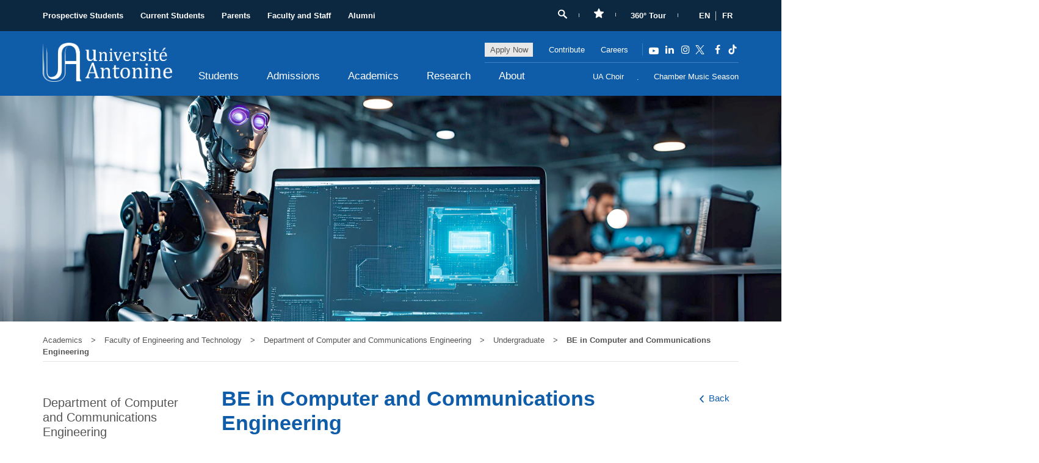

--- FILE ---
content_type: text/html; charset=utf-8
request_url: https://ua.edu.lb/en/fet/dcce/be-in-cce
body_size: 388411
content:







<!DOCTYPE html>

<html xmlns="http://www.w3.org/1999/xhtml">
<head>
<!-- Google tag (gtag.js) -->
<script async src="https://www.googletagmanager.com/gtag/js?id=G-ERZZEWWG3T"></script>
<script>
  window.dataLayer = window.dataLayer || [];
  function gtag(){dataLayer.push(arguments);}
  gtag('js', new Date());

  gtag('config', 'G-ERZZEWWG3T');
</script>

    <title>
	BE in Computer and Communications Engineering | Antonine University
</title>
<!--<script src="/functions/script.js"></script>-->
<meta name="format-detection" content="telephone=no" />

      <meta http-equiv="Content-Type" content="text/html; charset=utf-8" />
    <meta http-equiv="content-language" content="en" />
 <meta name="title" content="BE in Computer and Communications Engineering"/>
    
  
 <meta http-equiv="X-UA-Compatible" content="IE=edge">
    <link rel="image_src" href="" />
    <link rel="shortcut icon" type="image/x-icon" href="/images/favicon.ico" />




  
   
   <link href="/En_css?v=e2HUKxrMg3fcUYotBJ8Hxc2SiwImSNGw8XM3kGJtp1U1" rel="stylesheet"/>

<script src="/jquery?v=M6dmVkrHVhoZ1gfOtvVDZbgBcQTsbWxoLsRizcGkbPk1"></script>


    <!--- Responsive Stuff -->
    <link rel="apple-touch-icon" href="images/mobileicon.png">
    <meta name="HandheldFriendly" content="True">
    <meta name="MobileOptimized" content="1100">
    <meta name="viewport" content="user-scalable=no, width=device-width, initial-scale=1.0, maximum-scale=1.0"/>
    <!-- HTML5 Shim and Respond.js IE8 support of HTML5 elements and media queries -->
    <!--[if lt IE 9]>
    	<script src="https://oss.maxcdn.com/html5shiv/3.7.2/html5shiv.min.js"></script>
        <script src="https://oss.maxcdn.com/respond/1.4.2/respond.min.js"></script>
    <![endif]-->
<meta name="generator" content="SKWID" /><meta property="og:title" content="BE in Computer and Communications Engineering" /><meta property="og:description" /><meta property="title" content="BE in Computer and Communications Engineering" /><meta property="description" /><meta property="og:url" content="/en/fet/dcce/be-in-cce" /><meta property="og:image" content="https://ua.edu.lb/images/ShareLogo.jpg" /><link href="/WebResource.axd?d=urCACUaUZeT6oPoIZXShbhqtwMMH7z0vwZ4H5KjW_Faj1LBoxuvOmnZWltppHvKY3KtTUK0FOXw-egUDJgRyjsaidg2iYt3lBd0CJ6JUK_FZR2Qtx7mpQrAjhwUXZWsH0&amp;t=637201365835747660" type="text/css" rel="stylesheet" class="Telerik_stylesheet" /></head>
<body class="desktop">


    <form method="post" action="/MajorDetails_en.aspx?lang=1&amp;pageid=32217" onsubmit="javascript:return WebForm_OnSubmit();" id="form1">
<div class="aspNetHidden">
<input type="hidden" name="BICMSContentManager_RadScriptManager1_TSM" id="BICMSContentManager_RadScriptManager1_TSM" value="" />
<input type="hidden" name="__EVENTTARGET" id="__EVENTTARGET" value="" />
<input type="hidden" name="__EVENTARGUMENT" id="__EVENTARGUMENT" value="" />
<input type="hidden" name="__VIEWSTATE" id="__VIEWSTATE" value="PQguJIXSVzjug7JEft5jLw/4cSumoekiMzn63OgV+octC0o/[base64]/[base64]/TSxYZUI/3YjhWmz7YRKkF3Nq8JbrXcIH36lStpbp763yqktkkPlEiyqzcJwRDdLtxEkl4oiYZHTqxvXc4+JAgVD+MkOACMMkOQLmVMrVBaOE3LP1+tjsrCJOUQhLgPN6ipacmPfl/uQjoUUEHqXdS/pe/4uZYHwq863ThT2tEMZYiqbZOG/Auu5brJk2Km36o9iDYt3fFoF3hG02OO5vB4h5RY9DVt6TGvY6F2nu9UQ82eppMVZL026Vk/fyWGRm5Nas7sDDHTlxCZpZ1gL3HIuMiMZvM3qzosDPOV5bGgbZGd6dG2ZW0vwJnQW/N5LU6+Cg+31t/aI452XTSD/qyB6OqHxaEeOvcEH5Sl7QJiClqpHsSoRTGMuJ1gBSGjI9ibBvV1P4LcCvacrW8voDYGMtUNp+nsUtlQO2/t+Z535di3JwNfPdOvEoqCAT/6CzLiqKEcHUMMZ8xoJY9IZN1dkbI7nV6eLk6fwAPAkPd7UlDUDnK8ggWrMJK+1blF22+W7VRkvx3q6ErDGlpR/YLFGWXytXzRpy6+8zM131k7WHmcBLUzfZj8Wuj8dSsmxMw/URMH+zMLiWPpTczbJgVpWjSJqIOS60pxtL3MdP7sOCI2ht42JHbUqbtv5v4B10XfUTp4WW6p4iA7+ZaTyP1SpRuEgLQwIbmBFFLV8PJnW/lBG0uMEUatd8s+hABNquagSrp/GJDOMZl1s1AM/rKXJ1EUBRjsunEsm0u5F2AkLq52XxnTZr2unAOYhl6HOS6PpopeM5xGt2rImlv8hg/HVIA++MpQvD+UM7pR9vW4OBSb0ryfVkHk9P8mIgjbCoTm57GlndDQW2M7JmSyTTXrL5d0a2jGH2pNyFbuPZPEVf4MKrbPAIJskWQ723LycWHyh5ohXev2qPef2K1PstT4dw+bYjZV9/uwbX5xrApxq7ovdMRBghO0ls2JrAu3+yWfcOcffO7ZfmA3Aex6XulC4Vo3fpyZ1UheB4VhAxXNgvMRQsqsy8kkew4H3bqliJvOPC0blcAVvxzJB0gJjlnKlyq9ySTG60Ef0PT4NUbBHLpJiSJwqT6mscfiiyOdQQjx2Nh6NgJFW5hvuEUzt/zAJ9Bmp1QI8zK9mp5OO7/jtPjS5YXr+Kcxe0dr61IOkiHgsmpORhqrYGCUG4Ne18gFU6OY+/hg5x1oC/+Zv35DVoHeAfn0RAlXouKBZaZheJNrP44pYrj0TeEE6YmVcx2vyI8d1isiMe4AWxKCM1CHGDaixRyJDAiLdB9D7VPJOp887Nxb5eNu9Vb+ajN3vA28ZOZ98gy9ghW7+VzsdG+b/CNjEbVs2jLTnrPBJMwxtoXuQ2w5gJMIBSoKgxwjhWOw5i78EvaBzOv4PsHtL461olWCkDgyUYKD9tZI8JfcRYqBAOgE/fjz+Uy1snhr5+2DryLlVrB3PB/MBl2NV6QadZxOyn/ANckkX1gtSbQ6xGmpMQl2oUhrx9ytqCuR5kweGDkPmkoOcdhmx2p/x9RiBEMpBWxt5UmDsWAoS58dr1cp/UTdY3KlKumDK7W8VXnwfdS8T3f8uqh4FKOgsggzRrp00Xu2zPjy0czYbk6/YIcsByqyHvzW4E6ZYC4Ws28lf4iT3Qf0xIfJcOW9cZ//[base64]/J4JLIRyqJ8QXdzTt1BLe2Lp3YlhBNHFa5COtBXN7c/C2gGdVg6ZacPVx48WLZNwNPEFlPvcuDRVT+VhqKCPm8FFDCedZMzowvf5RVyxsslsFw1CGSxe65OhEuyb4Pf6TqhPn6UCw9ioiQ4WDwGj+6TSNUks/s8xRMbYO2sNsCfD4W1yBFaSDUiTZJG5WAHe3sFYEMVkYpjx6Byz8F+uQtBig/BLOOF9SCtVowZfcMiDM2PVjcGPQ8qOqgcdk4diPXIoyDrDT8AGrt1s0T+giqXCgARVwWTQmxc7Gftse1gFL8OjUAt23Y81kOKl/32NQAHG6eRofJnzAR/SXTBsWEwGLUCyew+PvM7Nqrl3rMDMfnErywW/+Wb1PkINC1aMVsy65pDCz3YhdQmXx2Fne8Ns3OgxC2CUb7Canhg77VMaBft6BbFi4Ko2OpCJqJBB9ECr6tUaVZUJhgGzVYkh1ix6PrBvKeZgsJq8EQgxO/ztm9iG5qIMhvgFgoC5X8tKvxtv99xLA8m+NrxgMfdMkxc1FGbJqKyaGpN2vDqXjmpppWg8n6e0cN2H3qRQ99xvqx5aB765RQvZRfGQtVftajIj1/PUD+lgn02Sey5zey/SHUP9Klvfwdfmz+Q0FT1QpB5Sm2jvB3KSpi8GFblu/KFn58Y7nFmDm7DEaNNKgiywyEQd4tcXmOj1Cr5Xc3n+bEtwvcbYZ/KI94NaVpwbDmq3s0sgcbbabtxsGFmAzmizaf/[base64]/sRWY7V862gS53FINnuU1Ad8O2EDgntUJec8hei4P6hvVFkX2JtSje/+xPV9r6vd6a0cQgrEIUomM2xUe411pkJGBDSK3EA3CeCciaf972Fok6gtjw2VGP7eefAnMy6cOzNTh8D6TkpMHfNXJTzk0cav+coRxsz8m4IldVk5r0EPMUOBKD6yp9jfdefFJ+8BGq38NmPkIN3PeC7nghkqELG+chE1MvrG1qCiWvvhEmcD/OTeL4AdYtYbxGzfdCy1QGtZ+RoM5xCTLLYjoOpMqQgl7qNUCWmAl8U7CpGadnA+Yt6iURwjrLjKgp7lBQ4/aJc3jz7PGgNuU9DlLV6hNj1ScKK/NxwaSGnkiZsxXxt8z/w7XLRh1MWxBVG/MnNp+tiGPtaWnCAVM6JbEeQoVDISKKUGnJDZk+L5i4nSP5gJkjGowTnLPTAalHJSJqt6O+IxHfPGI4s4W1a04NZVZddSldFczD0vXBqUNl4Hf9gqsdsOQVK7eFU6/GzKUlanVoBRRydhaOBpX+X6O1LfNESwHzCnzB/EFOUNaP96wOmm+WXT2vvaw8KlDSNy1JDbfKUPY3TIMJvzPyQAGWUv2VuPeaiZAtkTMY699BiqxFiFKIaVpjuslYoyi3q3/8NTZTK0mstt0+72NDoQ64xJUm6Q3Z683DTE8xS0gkCJ1P71e4rlG0ePbzUmJU6xe4cK0joRgZQxyoPx6J1EKsm0zsZLnxVyqHygE4XZg0U2ztIpHebe5CRNjLgTD6l2LlQUm4u0hrZbrRZrVKHr572D9sPhL0OxjFTKV9n36cy+9+Udy6K6/IZWYeX+UOCtlvS3dnhJY+cJCc6dOvXKtIo90Oc/kYaFrAtx2B4mvfvcC1+Ot8TvE4kywExSD3tJATQpHoAm1+5DBJe8//J81xy3dGwQjK7/epj35MVBVO6AvsZl9adAOBQ55+wlT8R93T+wiTincUmwkfQe60TYk1RT1A97jlCb7EKRcf3EGftcyUlYdSHL6jUbfALH2ZqkQbt2QJE/96IvIIXQQeVzRE7QhJ0B8eKgGs+nCA/Y7rICHgt9YWEf8qIS07VrAT8if0m3qif2872shP5CkdJ4Ctu7sOs5VWJHYbWtsRDGof6Db4gzlWXVeRT/YFhT0PVlplwsTR1emAyd2vnwztdN0eEdiZjznnV54yBjWienlT0jh0xdATMOh0UgXrwcqW5fxYbCEQjH2XyUvPy1EyUxMMHhkhvcJFsaJ7Pynk7v3ptIpFstl3jtO0Ao3NJ8hnkF8mZ8fC/Z/z1vQZDWFYEjchFh+jHC1N5D/9F6kAlhKxP5kUzY5KjBTEQmpKxHm4SAYn2RjQ9GNPen/HbwFeFIphIDC7aZLRbMIoBk3MOS8+Pa4bNixGlfbcBk0U/JNMJ+olGupWldDTNOxJVq+5Yjb+xBvKv6ILtbnH6wt/BSkUeXtgP8tGQwpEf8sUW6Xz9jhBDR9xBqhEOid+57YX6UNFec/O+owgDWw++fVV8bvPWlPUUr96fr3IihKRLdkz/wNNyFWxiRFhb2gxGUSoR1MWEPkIF01t4+DBAAm2ygghSJZ3+jxmcjDFBPlV46/bzqADgUBYp86z/aArL7W1J8p1nt45O50jtH1s4kgtds/g96w91UotYUOl5qjC4iqc0KNPzJHzscIsqvAyJdl/75hXsIcstCDrxu/N89X4X1d9dOKxGcQlnbRRrX/7Z5BDV+r8NLa7kEd9pLPwvsTo6dJv+LqPzFxEnQ4RzaK+Dj4GX8keSru346+QGnktfS1qx+nugw4lTls1rEbxdrqoxMsvbJfQchgdIK+UugbfogXyIwo+gSjv0uD06Hthm98AzuLLwj6d2uSBY2fJiXLvIBTnt/T3RFCq/UibhispcmUkJCGyTPWHabSXZTjfGfdaZxI7PysusnfyumOJip41n/ZjKt7UJ8wSwHzjUGOfT+Dke5J0D8MsT3wg0KTQsf5gYv8lCOXAxSPJ5tezLe2o2v6QW/YKy5zUaaCNuBWeQ+BvjRqKWJB5JsuGuPgTxYXgT44Q2scSlpYoeF2dV7U/DN5/lcOr2h4bd99lMbAp09BtOyX/+umfVBoCuhOc0nDacVUskN97NXCiM17VTZBwA6WA1bxYxvV/xQo95WPjnbq05hJnFQMkWfak217/LmOBSK+oKXWYlsUmtRN+lQ4gM2tnCwb0CHsHLZ9F94ZWX/K4A+6z6dH4L5GhlKxK1DjlK/0EMHb1p4NRMirRX3434l6ohpmKF9A3PBYw5w5dPEnFjlCsoafLGd1Loogm0UVEoIAMZb1Vqr5kl010X8snAPrcVDDc759vTRExkkuq0vOpwaJgtxZvmCg5A3CusvitMApZ6/L/oYz2Wjcv5Q7Z+LFxu7jt1EjZfhp5KhHZeBuvuiL9RpKXb5dTNLUinPkvPR/UncyyombRLI/JDaLWgYZGXNKRPmTDPwxD8PFEaW6bJxiIkGb4xHrjoAEdO4zJ0HGZCIDlEuyDJYcprbNHvtkeeMR2OAFhZSKtDIlNUVwXbPELZMKTgyqr7CcyTdjvdDSNrPD8dSITxjbWXpGuBDYvIxcbxHtYdtfZLAT9fTCwOmVLhuX/StWA3yv2JiiZ5agKc1VCBCEg9jptPH4VJMS5VelP+wzWw5EUK/RV4qQqsIO1qa8pn698sPYyjDbmJZuMi9cuy/o1WrBqxlRSZX8g2yCDBP49sCCphzf3VF5bZDMtkb3xVw1e0VU8ReiBH4drczmoAAUHkrGOvLZU1DW5kFzrGKohXfVGwLYR3eTsOAVTZSKjLQm4glsdg+c/5yqU4Ghpx7kz+MSyma45XjPJdxn2YYBOa31YlwbH9I0o2HMGkYMVeDT8HX5r1yjqEbfp54ws8G1FiUTXct4BdRidJu1duJlIsp/8vz0UfuH4k0rU8hSbT7vAZ76z3Mjj8ZIL6u2sEDX60zGuOEEHOzDIQTBE2OviWHuaG6WIsv5VqmvJi5cZGdxF/e0msNOjd5q9vEVhD075WgdoDzuwdrwYaR5MthH1GNjnGdWcIswEgB1b1eRElKXUdPi362nK1oOQjuNVoCBc7FpqVFoQcPFYMEnBGX+YbL7xqYKlIwkS8/BV14u8Ef0tTVIuo25/H4hhoWb6grzBuobuCrNy7BFhx5070Jlih69bkiHsr88bxlF4sQLP6+6tcMpSdOjFLLshpC/g2UQJ5B3fZlm01KggUOY/tvM+S9kzQMUxh1htPHn4vq2leVoVwEVMxiELbfGlalBi9lp/D/7J43pyHC1gaJBvX2LrwW8FKm4SKCnb7DxjD/qTfKWpkCZIeRbDW5caLX/CjgifzBhhcTQCkQodBD5uqfsVvRFOBVOilinm+DNZTaP0X4Uw5QtYgMkuc2P1BeS1+Pm6+u0PSR0FZYOcROdBlgTUJ4Zh0Sk4iGYPQ0p14y+tR7eh2Uf1yMjQlCzP+ci4Km/I5G/MY1/D4wtcfC54fwRLEFvMLDqYrYjd9Hsrjt/lt/5OzpV+f32dmkkZtmUqUuGyXodgP55W3j1XPTGlNDXnAVCXMx5velt2XmBRoU95aFSvCzvllaPvNVJowkwxixZTr34iJz5eM5i6TGni538ENrH5h6+rf8PpG8VSSp56U6/P9mFsZcybWTd78P8RDT5kU9HM5r/TnFi7ijIt/US9ieg/cLHthlzOWxjr97ZdrVuHJGcgBxt7Lyazsnr6xc4y7KldEFF0+Ibg9Jv/T7mXXZHyQHIan4UTO6ce/fiXaIOTu9t7PHz+JMA3QmgTp6lggnQHCiSdsuqm386ypbk9OzUUhcY+NLIJ97iB/uayrOmN4VOHD7s+Rh3OG4GzChaJH7aj38gXeZTQJTvr8cMRFEC2VrMragWJx2QpJ92l/d2fzWfznZ3uZfKB48aRyQKsCRyt2c7+aIuyM2a7S92HAplH6EHcPos22gGkCZa9+UW5qaC8RV85mn4isIxPbC2AP1Ypx3LAYt12kMdistNgLJ7IOQvPFISPMjYWHHSWNFTDxKUA5qQa5UeUWTR4Kv+x8ET8MsEFZvPSlSZe4Dw/s65FVXyF84U5wt4G0WQX3mYgtT4ifMBCni85i7OjdOT6+2khQm5M0R/O6PUtpA2dPQoa6aaqihvcbBwgbXvLB2cOi6Nxpn9LFUicwD8l3+SiwD/r4t29QFBBktG77k17xNelejLl19YMJ3oCoELBNVqlyDO0dDxL5IZrx/SMRHBrYIajkORdtGFjte2AIx8UHs0wz3DcInO988U7MeeTgjbnaX9bP+7YR0qJG7x4nzfko6tdejrw/kPXIEXV2GatsSsQdQlNnB39M7xGRJ0oVB7IIN80iBpnDTMz01Aj6tVtFQKiu8HtOiBsMYhc+IebR9ZBvDSZNNmbBeLNvVROaWL796Bl/D5OP5tZ2DzQbh6VfB+at6v99JeVNAGPo1kiBzKEBHNdGYEe6RnHB4VQbncyaiRma1Wr9dx+D3ygIRNg7GUHaHnufykQPLqv2e1913h9ym0FfFmGolI1ZIW/UmSG1fTUczN68a0hnLhdFTrZXvBO48zaFI3r6LGX0k+/[base64]/jWMri/5eAy9ZnnCtZzUqwl/[base64]/4jxTwOXayEVQtAQKZGjZnTYvWgjL7+3fFwo4CCHJ16Qb2sbSa31Ywk6Ed2J5UcB0LZ4UyFK5VdNByAih9MtB4Ua7QvmfkiNQi1KbLOgXRUYNq5i2rDFQBJnEYeSA32QYwZaEBvWq/0SNA/MnLqBXK1XlEKlPq+Jm9ZlVnYAhz98sBvnl9qNr1zkdQ2YAWJ0FQVWLOihdGP1/lUxg/[base64]/jQuCXuGGICgD4Ayc2WMMc1XtJn99RZ36AlG+IdU0CeNNjcER1rnmgyIdVC05j7VL75M9cmEfsFRCXI6FBmIzpiippm+HXYIWmrGVQ3/HNkBDdzvOMmKRS14S8uh/KzkRCWw7s3THqXv/tr//YSMkKNq6hKD97L2moQxGwYEckdeTnW1yO/BSl/odQGPjqGvNwkf2JKL8l3xUTfraFuTVLKypzmPfOC4TRdRrxN925LdcOQLg9inDb/6EjRWUea4zBYaPNDi3MFRYaqjII7PCRJYWFbu1v0HY5ewGWXRrh1LvgvdxPc/JxK+FjovTZtL/WhOiRZYuNfdMGLupo+BAnDX0plmw3Ta5pe4ZyiuLAj9g+tt1RER/ctyTGnXJ09q7eUSP0UhIl+qOhdcN2XKthTVaeAUPlhgk2H8kq1g7V5GRF/cMgC2fPKJXcXCYlhnnOWLvRdJ2tq854w3YJzW40k8ZWi6wCYKn66CVsZlp7iu54J17DL/HPU6iSuBFM4PwzyCGCeCOtxJJinodFw/SBpoxm8FkCbxJ/dmvm90DSWKsg2Pqi69+T+uvWRQxFGqNggapH6vvEh9GS5Diq6QGE/mj8j4Ry9Z5lVN8HwR4Y2SoXteukUMDT3aZ4O1SlHO/JxTwWQf+jm5jsVpe8HwbAPuVYi+KGfrxj2Mq0EDYe4R5ZPD+y8/U3bFMUXRGVxXGJUVtz9+hXJSr+h6vJ/II1zjKQO38Ye3/TZf1Yn5PAyQdEl2YQNkpKgUxOolNY4gdtZ2a10A0NHjsfK97ahve2rms3lmq9K+4RgS+rVj1/EddZQWKD2R1WWOj/867PamhU2oH4sM0w2hznBsaSDNKOlIve9xyMkQjqPn8lXV3x4IEZ0fV+jYbeg7KX3kzgBaoH180dYFb72zSq6dHgygzf90NfS9Yngii6nCxdnCojT/NW9ruQwdKYdqicY1SAH0EHMplMOEp5hjDQBD+jaT2h4zGB6+K5GUt2naBp5CKRz2uRKI6gFzg+H9mcCrVGWUm3Gjd86di8EFLQjA9+tyknZN3ZjGo8ZYIr/O0S/W7AZGBy9kNkSXPa09WmjrtGflu4NumcT/sbYPiE1KT/4Kcz1IkZgPiNa9flUwPeuSth7ELmNEzsxlq3rLSxU6wkRjJfn6Pv2w9juxEYGY5I85Bnf+0HBPBdry8lB46P2UnnB94FNq5m2ATeecd8YpckDLhN4iY6pZfqMqVxLfQ7RspK/PxtmIJ0sQzE6wt+We2dBgdr6/U7fZVZIsqEYolzDo/RXU03Hkp1kAc0KmrqoDSVtXwH2ZmDtfEEuA8a5gOMMZTTOaCa3nSm7+D43k4Mo8ZsjO8Gj0/aYy6njEw4qlU4FKf1DAU0owD+xy5gnxfAyXcD3q5vHaOVcVsw5vkthFFbAR+B/F/IBOGz6iUp3Y86k667Hh8RBF3fHFOZFlA7Sr4BFq9J5cXexMlZ+DOY0ImCMhDh21SvKyk5vWVkTiNeKGviNDNbu1+wv7jHoToJfOx8ZAcRm1hUh2IJB266a4/C4xHJEu1zMFJ3WrCpxtpbfK8yY3XLa+qwth1k/zwlo0CWAtQO8iRewoqAHl5b5Fi5xPTg3DG4T+VYJ6qGNRBLcwP5fGn9nqyF5wlQNui0syhEaIifyL6L8xqmi/WewF0vHLINzrOaMR5igfuW8RMQCS+L40OxQjc5aijaGfQbSr/QMAZ0Ho3deSHMTDqIXwJiC5oV1zevG2CG8N4agLbMS1gilOCpmiCUZoc/anEz/KttjiR3Rq0wzhtXu89CrOSCt2csufiXIQPSlp+A48X1ALUg9FquBbBzB9y6Ear5Fdj89c6aLCUorGxTzjNLqvvnMD1TQhi+eRUjP2PCbmAlkG2KoEeRGNSf5Bd+/aT09ofIUo5PbOKe6RKSSAQGFsYhygyxLSIpVwludtW/D3ea8bCIXlvXG2XPcMDY2s5PbWq1hc8MfrBXYsWL1Lh3cNiyyC1UKi+0O9tkjsrCxccnngD9lYkk8rFOn/po08FNhgukmQZQj4rV5d6k89EFU18N2PxVghr/PbDPYcOUgeyPvVDUOa6dAn6elTjdCiQBGgHI3YtHiC+ohyq92z+uJpICFedl0PnLP+nhZN2R42KzkkAitPwXBesL4BWJFvfMhlK3yzIbcHai7agidl844urslB8UrtOsS1nQ2jWQ/VxfAZ25BHqL/+O3T9rgaR53ZmYAfPKvYZmq8XIxtihl0JsgR4k4qK6rRBK2bCVxay5yq+3XSIfYGB5vIc5gb/A1mOKJlxTuQlE0xAzL57OOT18yYX0+o/lFkdChXkHRep+3fLeA8GZ6934VdNSj0iSm1Sot34IFrmVcXMd34fHgayM8K1a4ZTenG74SAWQVsqNSp0VYQH048ZvWut90egHMGjhBiyt7paER9eZ0b20N4nilrVC1TG0PtmpQlLqeYtY2XeHT95S2bmbn9/5wRi1iRfvRB1w+jYuSEhGB57RB0/pqMNziPPcXY/nZpCVJv9GAOReXF2MzBE9JizyewxP/11LQmC2+i53i7gLMRtcPAh/NIjt4sXnH3dyxYCVmMP6NjiG2140VCmlW3SrvgfGOvvuaX9VJ7V0qzqSN8ZAtVPwA0y0Xtg5oRA20YOoq5K9fzZdbLQLtDDSzddqwLzIfFV0IYR9x2yZdNY6EvPtkMuG7ZBGxehdBSOiHy3AB0nnVtpuEFvdO0EyCB5pYBHqGt9nTw/5pEl/NWUtJ7DROu+8/SpAF1ItYZa3/91eU7eWQc3MSrWJqRX+4rrACCYYOHJ9cT6kZuHp2RJIxS0bgYludShBCSG3yjm+15Bgg89Uo4ySx3aj2yGJpGDO+jG+VFXRXZQ8HqvLoYxObZYSnbFyFPa2jynrCcxyN9NSlwXRJRfHWHb3PclaY/OL2o3pW6RS5tgLr8rIrGfNpfmSPialZ2gC7FS94DiDPt+fQ7o8Ogs3sf3pZyZStBflgYIrXjGrG3KYFrTMo9U4d7sOCR6/0gak6B3GCYNsM8hDZil+04vTWkMJdPfQspQ7WAEXP4g4lF/RBjtkIhxEpAuJToij5eCnuFgRbA3gZg0WDKynO/LRFruqthmdeIhHzhLGsPI2FRUZ11I9orZyeHtfxB/f826jtWksjs+WmBmhqe5MdXjHDN9aLz3n6Fe+iyMyGoY+NKcLjVqAv7pLGKw0Hg0cNh5nSTN8yPdlWN6DOOEFxlZ4B9kOpS5/55t+nk9Zo4kydcvY/uaiGh7IpTGD+UDmpjak92vSju5jYghZHQ516OK9OKdIEex2HnPD25UTGaULvNcFrcTl11A+129hapNK60rJZ/eGaIYEI0ixSFUPHC6kgHk4Li+Yqu3uCaCKJWh3Q+2mxQGXC17JnbRWhXMnSQkAvp6O7zvavVrVS9POWOCA85/ryOGbUl4kOE1vuBJe9Sfq8Mbv8UbyE2PgXYuVNzvWoxn/fQByMVftn95uYJvEFjQC3NLzROYVcZYOyywoOo+CYAKTRc9vNDR5P8jBAJAbtf0uT8w1SnX+zcSr5xT9twbq1G5o3SnUBLuttLFXK4doqrarJtJKWZydDmiHg35NJ8p3kY4pplYLYQo9oY+TqF7mODr3G9VFyrHJ2+eNlc65IL2qJh6GbdrW1myj5mdlcBZekX8/gWQJhu53bErWpoY0lonUg6C+PvUG+nEqDF/gIs7QVVq40dYpCxpe3zkqLVIx2sv/5huyBZQkpwU7Sn4GPGQKTEGW4Wt1KaAatzJaOunjPhcPWErMKc4bMj0oco/KNxk+X9P3ZcZ0+tZ+T4JnS3eDZ3h7kHzsjVCsNuAITuWBL994kBt3RbGd9M6S/eOaHNeaNbbiF93CLIgiYUj4iX1aDIPCcce/B0cd0bi4yS/qXiFcxe7Y9Ni2We/4AdUf5aebzevvP7ho/WSlPfZdHX5m9ExNUf/6aaPWzjRKdsFPusES18HENcUTWxAOPa+WXib2eEeRgOnB5imBJVEVhkVKv3Nx9fqwwvfwDu4YkDfoEDtHiyR0j6/EQ+xpSVZ9c39j5CxHfmgI4AnJdVCUILjXmW74ci4KiOs5RKT5S6sfl/05dyfPPpKSyVTggBYvFyVhN9gs98NplP/PU5LwJ8Fbtlr3Y71Akod7hlxGDv2q/LiN9I9n8QVEv3Q5Hu2AoHbK85/vDdn1eHPd9Ry284dSN95qpmUr/8tJIuW9FSMNo9Ct1dHYm/Oz+4CkCZl9brhi4uYYee2b/nT8xR4YFhBh5Drsaq3i5kThyp2tYZsj+WB6pdyjX4Btchs722zHfor/H8KFwpzaWAr8BNj2oQYLwq2U8wLkA4ZsCat/t0n6JZeAhgZmb51QquYChjTzCl8DahHeR1Yn3UEIxMhbeNeMR6gaUkXFCB2178ogs9jxOH/[base64]/BORnTFasCwrX/ZZMJs4HY/h3X6o9vUgosGnWJOVmmzFr79Y7BjLuF5wJDyQ76nmvVqnK1BdZQvZizhwLLYQdO955rDrGqI7g9nSEHUNtAo0nkUoQhZPD0mdh8YNN1Do3/DV+Z73scpxv0IUDYDg8OiOCbbzkgYwk1Z3ligoAnTJQWuF9h9aNzYb4Z/I7JSjjJdMFuForImItRqK96ua+MndTNzg6iisWmNxG1nTD7ixnIOkEfy4qszot7HTOTz5pychSyP7zdJ76qyXZqmOaFL3kVzP6BZYH4Wf6c0aI8Cr8ALaB78Y2RHE/rJIQZn74lftDhn5R5KanIHB22QleAM5HYnZ8EZ+/qkojHxQhWRRQoygwo8qzHeZKQIgI+o1dldeHDIZQKAPFcsfAPRLREiEc2BZikwUb+CLl6fOcUI2wh79vK+xoMYkPPPCj8CQCSDmqwvYHT7X98/91QuHPb7/jtBCb7cQl44Nkz0TKfzsHVSTB7RJAHbnQ7yHvAiBewRfwT3QigSfEb+2XKz2yD1fktjFoPpvOHZolzP8potFBLF2dQdcAydK5RA6EcRHvc4/sBzpLv+F0aZr/fNGF5FM/5+e20i8jD3vwfKEm1pEd60BRCLPSFoxJeWQPs2k6mpYaGJceqb2Kwws0q0RQIuktW4H9j1cfnILTREL7LtND9/ZzYiGK4ruglAnAGjj6ygEsDNBaGMTABSwkZclIthEFSsPyZhinKJ4eL2S1oyKNGdkjl6cSt/b6zhtAV6Bjkv21vpU9HEIsJ4FlgokG0oY9EGWyfk4vqFQpHBbj2kWjT6T4X991B3bj9ieMEJ8pJBqo2M7rhOfR1NuD996Uz/DJD+auFUB4YgeKqQ8JFegdMCtQxiyHV4hPu4u+1TSTk0a4PcHaZnOydLRv2oyaB1KR0buRggmILDCFqlU34OhoprcaaDo35yPrFPuMRta9LheWJWyDPwCxf3LSqUhCc8CMw0F/onCnbouSTdf8RzBGG4stD9fc9mAoH4gJoaJnaYgnseGB4oSoRFV3njay19dy6nk2rqI3y6I1Yynf2DCzXGkRvAx67e1xLqywkptbBD4QXHt+qn45uNImsUuJoyxtSqQimb0dNL/HVEHlAbCrFTz/GlmtoQMLacVQwke2CLnhtiTq4O+swtLQ91gcvHVJATVmpxT54j0L+4yCGW55qhIUVyflW85+fG12LD/T7Lwyfsy4mWbik9/Ey+jz9gY/sO9F4U2n9yK88XDQ12CUQQWzhqzTJjRJEyoMJqxY31fArT82Kv2k2qlwCmq+b2D0o5OpMqF3Sfd1fgr6Gber5+xQLO/onlH7VYBdYV4AN1LU1NGDJ4CCA2w6i+Bl1dqMT8EUrA68sQdXOsRA6drduMHVsUHeAGZroX7HFIgjVaco8NPUlsX383ukLb8CWwNf8+/owmBBadW26JNmzPwh3IIiXmbuUXoB+J5TSz4LMsvyIm5ZICN9IZZcxOprz+I8y4Vp4ktznvT3Lrj8N0eRDPuXtgjl515PQI142ITixkg4Eyb6MfPZIU40KdjD/PcmVEGumX8pu7mASaj1yTgr4av4OWNL01lWZiaUsBRrYhIrZTwyL1i/iJfF6D281jFuoGbKKv9I8cIEbQuI7jf+T/j36TI3vhph0QOih6vfSdOngYKR/8VIWb1DJxxBXOKo9jEFFgFB9IRN8fZzjQQ+UwjQ1rvTJ1UdvzfWhQOrE0CsIY6+dgTJAdTDGCii2om8V9RvF0+Xzmg8zFcR9pL3gxG/TX4Gy0B1P/LHAD/85+QR2Z1FdOf9iaZi7sFltMAPfoLn6VXDo9NVaZnbcWoS7JO0inM/rHvT3Fli+C59bAdWgJ649Aw/hWg7pOBASPXuvw8op+Sjz6jPDESjqOqDU16rr9ab5tLqBfrl90+zys3hrKQJ2w0rQcxOawT1N6moGEK7uvDH1ONKKG0vf66dBO0kudYWpM/ZlVt+eXhQOA/PdHSOh8L+o+TGrPscOKHTBkmrdE4Cp4767r7hfXMl/eE1vUtnQbmQ24KptB2d6FIwNwWzFGd47Py7YpNEKDY/8Vd/iJMD03TD1qKQHmQiRx4NkyX55nhWJSFrHInaUxW1rd2L1IQUFPTmQf/ssXeTImgs9zjtaXNDs582GdC0eVf8tqLLfW2E1PcUEpxIeq4kUAMpqttpfwLaOyD7Qkc5M6gVIKuaXCqDatW1lSOyygFNMaDNdMf+85+ddMSwHzAAZGqA9Gr8MsClvZ3qGPgIciU6/iMNZMiJczJGDSqKTo4o9Pt5abunWCrpSZNJVy1zaX9D6ebL59eMUqFOlO52o5y2XiEwAWBK8/Smi9fguDSaxoWz6Y+FEBhtPyL+xj0ARDNeve5ydmoTUq8M9h0Z1p/7SexqnUhomT9rwNKFKoJMqoF7hSgPGl/+xedbUnuBYYNI/2640wV+R6M1SX/2VTsToRz5DrZsgaXPv2jBTegZ9GFJoeOySsdOPW72zqSru8LBm3RFE/G9cwC4e1mP1Lc77Uff8hrOOGb8I04voQpelT16qiiCPK9Y49dEA932qrmRLWfFX0N2B6V1g1LRt47R0gucVOmPP0NL7LFLQKsaMLj18ZHNk3i+ZUUIRtQdX175o0sClYzyLARRVY1BbiAhYJDaM29axXNfagorAjtE2hBq4tQfmTxyvzJJ1SzBmhXM/1n88HkFxuT+VE2OgtPRBTozaYYE+HMKp/dK/w3Z1iBXXFKyLOC+bcY7B6D+dlG7NWGFIcyIk5kyi8JEAIscii4TCL2ouLhPPZYXu9UD6zJy5ldrZpN1PuzBbskGzK5WUuQhaIMc6g07oj60CvV7aQIhLty5FszvYhsNO19lJCY5b+YKLIKJCcoYWSyA12MRq9uMNoxnIZ4bOJTWPvsVW8PDRoh1NWtNsN6o2I/eh02RsncEyDTgRPOA7WcIPYVztpdzhqCz20rbgaQIiWHxSeUEj0FRftTaj+jgXjXY4TYqc48W8j7qj3jeS3zNj3T43AKFwOgOVi95BRp7l1eVs1oHW69MBD1GHXaEFsv2F13v3WLzcYAVlmMdsRFRN3wflgfl7ztmfDlMwxwulyej6ILxz3X26HcH/FJgMvkS4FOftHa6rflkorenvGCRRc8uJJj3I40tBt+HiIEwU/7qLpAwep/F5dmT7OlzJYOSyUynqizciKWwhsrA9pKi6pk4N6Ru9EaEbwzrv20PvQfZly1VItreKy5caOpIfO3zr0DMrR7vJu3is3mV5D/SNWvXijzcbtkUkIpQwQE4sq9sc75Y2gm+FsoXMn9Rau0TYxx/9qnPee7kKXRU2NENG5QNcCuDTET1ZXhFqlVu+iS1+fMaPSKgVrIHjb0yvpFIYsIEfBN/BjR7mFgUBnyNacndabnV8a7sMBW/fiQmUTaQo3dGtxrIEjaz2CGNV24cwgSeGqrvqa+l4aGIc+ziFionnkYS05YcaEwKRchxN/NTmJQO5+XOyGldonljjXSrP4jBzkjx7r5Gp+N6EK8FMl6O0ALMoMu5fHXR1QNiFO8OGyDrPaz5fZO/[base64]/O2QSq6wWmpIuTjnEB0pDIohgOCo3ILqUL6TE7tVj4OC9SMBW0zN9XT7tA7iiEwwBTWxqSwEYJJiGvo7wcU6nnCOCsJMDCvoEGiGq9OkU6tQWkb517Rry5dAtmyXui+Uhf5mgsdfjAh4852yK+EhFnWGisH69Ljn/+V8k6UfEtCr9ogoOpNLUPoLEp9bgPg7xyj7erupIHJa+monqyu160hO5fhNtZfQwO/WsD05wPc0+tiAczv27+/lzMDu7Xl2Y8stNKK1vsacru7OzfY0SUYoF7qeDzgJ/vDTdZEZOQcO20pR1KmsBG7AyAXnqYeBQcXi+knvU6zkg/CsrxGugQEEp+zZxlzkeOd6Fg3Fo4ffSj6IuwP+RTOUSSoVb2Ajlb7HkQtTTc0kTyJXxZdsrD2fje2OXAwDgtmjS1RAtEXH2v/+YybMT29tsOAW5G7MhsRZP5fpdLaD0WDX2L/Ax79OcpzZVpPAX7C111Wvc0OBASqvtff5Yy7u70/8FuppvOqrnTU78V2RyoR6x74RcwtQ5Bi5fNrmyi0N34n4JlZ26Mi+Rm6CKJ5XbjQhxdOl6jIMZuJ82Yrh1t9yoWVJK5JBeSa/hqrYwKgvSlPqg7f/6NvaALd+xEWYA12cpTPU9gncZ578UX5SRg9PrdUbKzplYbQsxiFc8WxwiFq+apkj2GdfE+PYQrCqrPz6w1XvKEc0QCQQggz2BNnSTAOSpCWyhH2aRb/zXa3/R7DC1xTfRlNFvLY5gXVOvbru1gBela8V3KiSynK2lO/TuTdJD7BHgiya72HYWap+Ei8+0fuMO7AkBSxshnb2R8RTyGI0lxf/fDWlZ32z3ani2UV8P7qoUn4F/IvGZiUdpYPS2ZnYt0LOVOZE0/i7jLQ3XgRQduPFAqHo2/0uSt2JI8Yu+bd6cd+JDJMa24yyOo8ml6Q5asMWOVks0EcQAF58SvWdjvvN2vsNaqYYClnHQ0f15SNOWtGmMKWvw1JUbDaBzt/f4FAgyPCxqMwVqdNWtqOkCu3pTx65ROI/pjFY5C1miLpsKubMvr3x0mjT/zm8+lHQdUoT+myE+o8/mGM6trN6/NpU2HSvYWfLqWOXsN6slAizIIYKHHxByUaT5Os5ptORu07Mh7Eb+glI2kma0Mt81oiUPJEZiAtu242g6h+T/ZvW5/8kZjzBE/[base64]/J5+xega56FNhf/dKGsw5qK9BM9+1vWVPGXsO74PEFaIYZ5qY9BL4YB1jvR0694gFV/d9HWZmwXePi9qBBWSN18SRyHcQuy1fFkltoIi9+0OIOkLDQ5wsdK/FRBdW5MRCSvkoTir1pOc+9NUUCVH95LEZTr/AIfi+Y9cnTO7gZTJOYtY+qJnY8+v+61u+2peZ7JNv2kC7fk/IeuA9JdEhLnapt+0JeBls7Or4hYV463t20lC2UzTYBy/FxmhOWcHk3ZWrtCDfg4Xc8Z2Gbgogn9f6hSHdseAPz6bD3rCRoX/G2SsWmJCltKfWkOVjBn8uQVRxdoKoC2MAqo2DxwzQwb1Z0WUvEL0IxFFkHdIcCp+Yw4FQIuN+KeqoY0I7ZX7F1nXhNWVGQa21NXq6Fx2WbgW3HuTTy3KqQAGIEsxkd/txYco45RRKeNlgShi9W2qbbOJaxK0DMsJiAw+9Sg3nudKAr6H+mVg1gkL0n42swhhOb5EQ2SnPrbW678Bq1a1geCSgC5YZZv12jdkUXcl1MjvcIeL5pmXvw0Ewly65+D5U6Tokw/7LCKLN+KzjXPpm1hK/yi0wXTRR+OclBu6BUvXYudDQAiDijznOyoayf1xgMM2Of3RXAk8BXZYiLYOeoAanpwGIbVVfegJxzJQtn1omjk8rUmpAbyLGYiQ3oKYKjFyKPZ0ItneFESHtLRHVtDhZf+TRsadsd5YeYBkiN2wG6sZ/xAx87lAo+xQAIsVDGkIZvznqHBi8ul0TH+tw4vXfb4oA/CAcRI0oyMLdgFe39t9r4G7wlXZMj7fpt8W9ZSFzsLmOOQQF5mDCPxPneiW0BTvvt+mVUMrE4WqV8v8WVQjuCQ5SEM5fs/IJZWvfh2jJqBhO/tG6cFvVZq1kl86n8xUafGOEzwQnVeRBzql1Y8kSDGJnNUYuoUyP75Pr8KI/fKrXT3eHHdKV14BW94LZ5qbgSEpgSRoiMHOQWJznqGnrOiixLfXvQ43zWv0GAEGWETm9L7p/F4ZN+YygBD/AFuj2pVhF0vKqMf3C0cTdtdsNHaEdNkDpaYByrW3AhzuqGJtYq5WjYAu7fMbzW1jFRWI3MdBAIjRZ/[base64]/[base64]/43Zh8TBfd2iejPaZFuiXg0CLG90zL/ZtqVwM4iBN4n49agRXNInvexu5W17RsFNqhVp2c6oxqSV/zZ7OlppACIecRqZDL8eHCZaXDdGpYGIMAB/qh+9ksdBseIM+hesjmBTMVs6Onte9dLW9+/O39kDmS1+gPhGS1jhzh3M+LIKSgW4ToxTJsACMEE4F2C+KZCkW8fDmFDdZxeu3lKGyuWlqwZMI+0ZyWzcNryLjELQtq2CyiWUakl6uJ5T8QoptylMLSDSs2Cdxf+jNLIzBIhSoYYcmoHFIHAYHRGmrfKQNY6i9UGATL9yMgfyeOKL32dZAq2++K7kZsGPxQUKJl/sEYitkgKLwxjsq8x1erEGZ3YRCxNFOjF7ZxODTQIEBK8vIq66adtPRvTu5hb/SM/[base64]/w3lIge6if6evyxBISJbmMKTOY7MBStsQocHhleUahHYOtkhkyNLeQmtfE5OUNEFKpEyflxrLcZsQaO2hW8mNtrvh3FilAaiXo4b9dDdOTQ2xE0rf2RxkuA8Mc5WVcU9AKvfYAxTEIqPTnFsYK3mmeE+Ld8F3FAChChhSV9liaR1Lv9TbCoqQQf13gmPC/OjPq53vUpWEN1/h+JliTollePgkEwgb38cO+Qp+vZ588zX1hrt9HBQdf5gn6J2D5pagvV5jweCfgUZr9x6rRoOVXRGoRmmnFv1SdN+xJu2mKQzee2jm/4qUeZtFayE+DUYFs2HcWaKOD1O51IdRaCIC3986v4bG34ig/SpX5OORc5ikwG/EnSA6smB46vzDBTe1EUqa8IRwyM9BGt+8YosogdR8ZCB/kBLjNOqmZtfsv4+aEZGhO+WraeAOGXzsRdG6q435pxAOxV8BthhUMMqFOH1l1DBAgJ5Lt+pFoxzjjAt7pb66QgvzbTSaROuAeJP66Rm32rQtU6G5BBv6wZNxLeA6UBOYUqEJfaKVCLwU2lxqPU1e0K5HWKhkxqaxp8V55l/[base64]/hq5J+3YdsIOK2AaHw2XmIZ4BD+WfWABNrEc+AzMkJSa6SybournhV20r3hISHULGVOs5NELs9OfnRAxNIo/6IrrCo9i9RgPuQmUrS6ZTuY49neai3EhbjGg8uA86/cwqez50PkR5EvEwyCMquo38Ac2UpLrNCdxcelXNrTYB0+cwNEzmT99MLRDWjVaMAgYPOMLTIJHIn6clGCT3aIKu7o6+iE48M37tAMNT2qSv7A8IFsNg08/z86QgIjqpPJ13ORoBZfiM3nQoaBrqEL0EwetWyKylZvah0PtnwbhWwFjwfHzHSam1jkSNoMhSj0z7epkqkANxn7ChbBsFS6mpqjiDYz5IC8RHBIFfvXDrFv7CkX/WHY3oI5Lbs+U1H/3hxnyf9uASWGWksbNnxiqt54Sae41ZDHjRuupy+zM4u5i/NOhusg+kIH+W8arYZ3iugaMve3sG8yJVmPSuL/+eddK2+i3OU2rzS66m5utl7ddy+A1HxDLdWe8V8FCfRwvFQzV8WMuVoSGkwh6bsxn2boJlDhIi9XnVDEcYZG6v6GYZiGZ7Fy2kHsNtk3mEBeUFhhxtkHdR1NpQL+McZT7asJGXGPmti9oGX2CE4zcwFGFhrm1Np2Nw9mHC9THxBLDscQqzbpbjyGTlve0YS5McVv/j8BjWNIPzJl67aGxN8nY/x2oQSSg/aaIim5/oEKgU8dgPwdO22DmXA3Y+Yz1U6wa0D5tyfwLQmmhj3tgfv8VYUCG9DAkH8ASGPSza5iEy5RiTJKrnU2yajPvfgyXEryyr8UmczGUK31pUxEopafOKDUJSIfqPCMf2lW54iYzvBBAvRa+tTsxOuQSmr3tsMKSBhyJJCmTOqyJ/5wKj5bpqMXr6KGfuJnDACNnUap+72Af0pRL+7EA+294utX5PjbeaqI2hSs+Ipk7HX0kJl6m64kSQcumt1BOKCG2K72h6KsdjRDDMwvzarVB/5Oz/5MYXfJY0Wp7F9JndStRXasJeJTZ/eZN0LrvsqpJTrTrQiRJNwJZEhR2LAL8Gc+G0AgdHyyCZoXZH9knDlSp8e1lZWGu8zXbctOXYRy1EWpGl0CTT7DG1QKHm1VuM61IQAXz+HOLjjHPWeiqlQGpEOXRyibGAG4kVFXpdw3iHdhXwF0H2Eu0uKc1XJM+yDwRltu1IZZNFfddvhBPPOufSd/o2tXrtm2Q0KZrOH+tqcla2hYGWdXrJekXuuu0WDgc0MAtclmoxtYO0FeBe3UZMadCFM9+sA915fGeFdTg35pFmY3PoIQMllylIMr2R+tEKGvQj9z0G6Eep8Q1b27RN/3TVJAwFmzDKddqdw5PsCYPdNcCd9FMqLas0qKugxBkhXrrVPn6xbbVwHOCQLycL3GdKCWEeVzHuest3i3/k5ejTcuCSSYuup0i4RCpUhf9juQuMDFBLi2b3WPx3/1GJF36mW0HMsNEif0Zt6bm1F0de5u3rU83Uqfc0URIOTm+cDlO0BtYChrcg9EreZlVWfsFRJZlfkGBiB017HqTI++/FmwNf5PXtkI8dRDr2P3e0d3KX52Yg1FkWJp2S4uFuXdcw+YGPrua3oeBKR4ZdnC57V+tNWmpfdIkqX12YsuBtOy4LfnsEs5zt3QFbrP3xeD7FKqA//GMinSpD0q7aUZzFwQ9aegohE1OgP5oxuKfGZaRy1bePLc5fFBiXeNPkzjgzyRpas8t8oPPOWkUk26WvCVKFL9wIBZ/zZzlYbFklPYYumE5Wg9tFt6PjCF+fuqScBP5e4SZZCJNHx1ELGnyhLw/m3a4Uwm+W3c4y8pb/h6dE/5/hQe2SOpB1Qj7KUnthKcc+MLf+Us221GfCcyqZljDPSZX2ApimPzMq7G8SvX1+Fli2D2DKupPRgA85eAdd4MVuNfH6D39xsVN4CAGHDZNIP6wOTdSc5iDd5UmV0Qe2csJG+Z/xKsXCh4VGQI6HqiQ6wbgJhNwVthFlcoidrbUlNPUWRlW4PgbrU3mdhj4iVddzDQt4DO+HmtoTlKqkeUZY7oUwjIXI/p3mPqsU2xR2VmrjIjcu349vBmoTFwooBSz5hZczMvPjPgpMpFPHv7I+jR5XT+XO7Jh5YRFp6YQYPt9fbzBMaTs3Ov8NxxUuPkFpoPXFwiaSjFZOWa7vHqwMyPy+ZKXDv3nDxDIZAXll0p5PrXJKVnPixq30nxKBk1KEBu3/H2XGtqbW3cJxvLeSImLud1n/W7Rlm7cX9LSRIzQC2JHamLFLk3Moug+PZ2QkfhiqL2ybHSE73H7dMAmSxLmjz/e+segW8jHycPnHgcH61w/ggN82fPAAxFPaK6EkKJKFVi86wE8cXiFjEFiS3vrxshgTSidUhqVvfROrPb0R74nXJ+v6wdj2fULCOaoC3YMIQTKNYID+xjY6ax4vI+3XT+H9lAzWbsM+aEzxq/7jC8b2E5fmYG47qmJmpFxKAqwxYtn7hG6efHnoXCv4mQXeUKNbVrkBbfm3YhFqcO/DlRcsjYjrs34X97dGDH8l3DspcRrjTa8G/527VwEUIzDPlhPWiBddyO71YgDcSkoP/Qi27xvfLuNq5YHsCud7anPWHbIm7KArteRMjF5VgGmAcw/wJROsIXHcJgRRvfYFMy1tQKMSH0yxV1z7z6mSePgsMihhJGcbvjo/8GkMiHANcGpC8ZXQSwnvXp/6+nyMSOMpkqyg3hq7/KluSGX9hYfRM6VDYmlADC/Zu7JeCHcxQFGejvCn2OhIYZscJgen/wyGij7t9m/R/YU6qc4agji5ff/YBmsVfsjYnXTawPr/lF3O0DG5edWv9+icOO/3eBkXRO2iy2SHpSl+Z96RqAkfKpt7lNAGHpRAIEf7oGOf966VyXDgx7M7m21CriSVUTwos2e6NDFfcrLwk72rnGuGoeChmBQziBYkzgbPyTT4wRT0U2whHfiv/ncNXJPqXdVt5pQ4DvRI3YoWhjUBeeEW05LEIqAGK7owdETGU8R+m6a/BpjoVgI9/ohIxVUDz2he25nPgqDEeK7fvYmq/H2TyAkbvu1eV4fH3GV2W4rmM+P/lORYdF9hQ1j2PvKv3iby/t4mhuyD9RD+9vU3AioaBRRXwf8EiaH5dPJDhc6UI0VQTgjyXvO0njxTpv0x4Ex+JY4O6AxILW3yqucMGyGQYMyZEDCabNORXFGOsvw9kJDG5NxmQ9Ttbder1RY6fFUUA5WeDBkwNESBQ4lss+K/EF3+uqRsItyHX33EdhQlr4S5jCbrezgv8yMlVamM+58zgN8KVxWLL8rY2/YBZ5VzRJdL5q460dSBBxGvcf4pvRzRP7EGRJ1Wf+VmlGv+EsT/fA1vu6/fWjNMmiOW1/zHD/U7f/2H7UkeJijCaWkSxA3tvIcykxZu6x4qkIeAduAn/+aIOhMT3SGQTRhWQPpGjAOK80cG6qM5/TsRGfFdQhMA9lWG8gqysPKtL6wJbWgFFrGEGuzcdy2fg6FvHjNs85GC8ifzhxqCJ45YKkfiYz1aajuzGknOQkSZPezHZPnYBCcLbfJgCen1Ot7fGIIU6cNfToiR+cGcw7vTTam8v99p7K5CEqsjaZtuluORijH/5r4ZlZ/jMiXEpLVVZifiyTHVXjMPb8zxEhxUeq3u0o+NoiYNwvSbvxjFgNLIuDE/fbSPnTanuus/7AwYU0QPsmTVN02r3Qe3yb46g8sTwFDr6W7afmpG4LjZhIBMHfI3PapDMYdKu95exvdwdydU+JjEH/nEU5K4UIdDZSK7N5+884J/108LcVbZNPijJQvF+8d7S4vGIKEoiJRT1y5azbrvj8l9n2kLzfjjGN4NF8qQRK8s5dMzkFaY+wf5qmOUHV2Qoa/Hpjqbt+6NnJPs6Mb6hE3sRSR7TMTQaVsu6vYeZnALc5T/+hm2h3O/KOh2Q9U9PQnoh6MfD6LuKTezIc63fFC7VhupOp9zpkpZf8V+yD3X7rEpckclG/[base64]/[base64]/E1TEmgwzGMiLf3/wC1rIA9jnHAdCPInQe3RGobT23mMnkvcHU5DWd9Bg1fVbQ3wrmtCl6S8FfQgXPqp4c1ywmJl5Heffyc05kuOXnD+x33YH14o7VyxmvLxc0pE8AqbUpJmEFO3FOIfodVXyA4oF0lppj/tt0lT84UVNns3TmSuQntTtqdDrW0lFFhPnpk08MOf/nXVyNSTj5d1efR+D/16vbQblfyXZHvSQ0a1PHJ5OEvyA0Ko2sg/8euzg3QQ4jEajfmAasJKImELuP6GaCeLxHjbWKg9ZooO+LpA/1dlHaYnRsibOXRUnCZ2llPDiDBOqjLKKfYKj5eDHftlokNHOcyfo8PJ1fxmlKnAVd0zm8plIUqM6okBSpfFoaFDcqDhkygObg3/3VUj4C8saJDIfE+wycAAx/apUOgVyrvQlayRSXAbXZxysYDXixBboygXfOCltO9zNPT01UPGgsqPsumrPD+Mn+hC6ay3+MWrfDs1yDU8RvYaQasa+jgBotP7ZLKINdItBxtjrreDY/XLY4Efi2quaP14Wv1L3yIiQdCE7DdBGU6iFX3yrg2Bqv5/TVLX0dgknQLCSelXIJ9qdbGwlQMVYvSGstqnvJ3MwRTLJC3D68qlf8DzokOct1Xvo5+FX1kgFRD6QNYtbrfWcAn65UzkCbHnvFebGp1+sssB33JCirbRHMS5PctKs3qxv+K9Kmg8ElQLa1pDodG4rud/59FfS3uFx5bVzRBF6AlQSNQDsEZqOM07kNSU54M1uOJq+vKYhXlD1zT19d+f8NWgETWwXMHTrqnbS7FuEFqGPpnI6MhsRWu6KM+P/PLpiez7NNFzYaM4BOi0LJ9Jdd5x12qi9n2qJwSV/eLjNPPaTMy9pormJc8b+D/Pb27m54BeSiwpHLWQ3kepPkb4rieQtfZGYA+KcQdlNAKClLof6adEaE/s7JlOtIQIlclYmo9AB8rgX9p1JpOWwIts2m0ufTBkDNOJAEjS45QSvRbwnGO0Q68q6p3KRkvJrbU4pazxW/VC86tHiNzAM2tIWSrdHwlQtoyMN4SUxU/[base64]/[base64]/CjYWwjwGYs3V0l4hOx04SRqGeA4GPVR7Fo2wSZIa3rzXyKZxlLY39RSVywiQp1YHsfFRohgqQ3qy9xVSSoqGv3MmryVo7PFVjg8xOfNHvD23NXsjKeRbbobHFErgHtaV3gmMV/qsZmoBosZUFaXz9P4zpDFWMw2epotLqL/LXAwlSMsY/SYBd++UltZeCLmJ9iiPK5oCBD5w/mAzwzuQFc0RngfU6ruiz2HKHEQMS90pSNPIxXIoXT8LZUDuChu4NCHtdgAa+FCHNjM5gfTtlCxPtMGWxQ/xzukTuyaUGObj/Hc/tws40zopz8VMZERTQpm/8Izm1qBIZ1me0rcLyE3/ukSxB8Rjok0+AOb+2lCJrqd/ziNUyPuRjp4CMiVA6+fkfBeuPVFatExC0Hwq/q4m8CCXeBVRBj/Fr7gFUoVuCKWOOJAdihns0mjxsr71KbW1UnHmQhfIrTzD3+vFusPeqCjCm6t4sGrRE8cHGrPXMdzHZR1oJBXLKlO5rDOV7kgaKsw/U0zxXkPdiO586Qyhp6MS0nKFebCC25CvZZfVrHXaCO4sxGVYfOS2JFnDsKx3rZ+nGQVnQ2F9/dHch9EzcNBWhbT4oIAqEcUJFTEieYA8Kbjilcy8NbJCONFXZH6gIYn7ptJSnIReTjCuac5czr/N9V7X5UrXvp2/oP9sdHEQ0WnwzEJGboowmrp4qL/p9fMzFcdyx/SlsMOB9J87MsNVn7UbhPBBcbAgkW6XORf8frhsVEIekT74YRsfhBcg3c8gqEhGXbXF8aXox5RyTdqvCUAa+Davm2jbS8UHOvQ0PHOgU+G6895f9+vIxnQqUCkLBby4AQ5UL2CQS/38GUotZxRI++7lzoCitQASUoBErUOQ+J0Ryh0Qr6EJKDhG7sKjCvazFtzQdcrB5O1JT4Q7ZgYzwPQw/WwgkGgDIQ5oCH7H68H7N0uCQN/+/gF0fUiE3EO47bMjhFLH//dMQNGMWXkRBzQ/MUAtQpFiofvOJNeX7513IUeu8FV37gFz+SSw7Ot0OO7VQN+U1HY3X6K3et5/KWxw1zvH3OFwVTE4YSQEhioV4qFUyDRl+ecY703QG2qDbYYs5YF1ULDKbOyZ03nmy+/nTpibKRwH9/98FosCiioQ2EwxgvWG7GgZG0XW6Gzp+xk+3s3m/[base64]/Xm+qBEFKnRLeGK1JAAsJwJamutHeHFeEOkM9Pw7ZiKgj/K0Gzt6rjcWV7ahpQKraarqfbK0J+hGFlljqthTCzvIUd3BB6w42i2a6M79aJnC7yD1EI9NwWa/[base64]/SzcB+eaAZHuZw20PiiHEeAOwhEhyQaY3FlZIUP/[base64]/DGxe3oTniVapjinDauE/B1oU2954LsRNjz5cVx450y9U7S2KlBpBBlIINeDXJAX5cKMTB96R0qF21UX4drXw5lr0+6cqPmkrFLlwit+3BkzY+0cv0S43RVx69ql5A1Gfd5yceGYPQMIrzjlKyWxbTxnb/RkbptF5z/6GWPQ+Nc3Qg3VXZwRz+OnVT0dJI0cynb6jk69MD/xfdsQTH+NSQ8UhBcun0VLyjeu8fe22bzOZXAHM/93RMunlhbW24Kh6i/5LTYirS5iJcBVThh52ehpbkiMK86fbo7gU8FLduzK1y158QJt9aL+/y59u0mnGxP0vWDeP2NHBtRZkLWt9DzY/a9wes1VDAGH18J1BbY9xrBw5gWd7h/+qEzrvoiOni+xyMfnq8M5ntpRiDSFqPliRsOy3TdQdi0s2bf4Y5oPS3ZC5Dh1cEOR7zNxjSmqmwFgkXCNHNSyzT/HaRmrVDWGSeRn0B+HpBFLjnkAeoW54G4ykhNZQShzIlQ+n6U+qbFXNkLWsBXoC5yplvPkX2Zx85D0yqK35nIzwJVjK9tCW45sn5suFUhK3UnWbEmJf7bf/7rILBzNx6/NHZpLnIFt/4y+m1steq+X6Jcsd6tLBCef5lZbbOVEzupia+pgvaSI//AkZKePg8MQ3xO82wektj4lseEuVKjnSGZkQTCUBY3LlqmXE24hfPFaDQhU48R/PD7RQPHJNh7u3sjK+4K+kp6xjeeys9Ed84+kp9dRPh9dZFiTzDQ3R3Z1i6ivQ0hFQUB5yFbyJk/NcTYTBEolrdG03N1jMS5k/iQrW9urdH4xD6Ud+gbmj65GC3EDUYk4hS3RGB76+9E3uq7vlDOx4NcLbPovdRRpEGCC3Ca9delASfky3u4vsKxAtrqx+e6odsuWOu/7WNr9F9zA7lhn0GD6nrSX5lnWCA6G4d8qkP7T/R05MPlV6FWTxOEefUgDRgb5SI+9iFZgYLfMm16OjDhuwXEa6kSyPZzyOgXKATtrzOoS7K2DbUYlH/ElC5T9GeUme6dRuyEDPF2nuKEdUKB5nZ5BpCfmkDlxyBMepWA5GQeOpj0ikn/EnxAe+1ptjsDseDpionO992XsiXshDErDWxaAyA5HOHN4a9ogKUH2BFIqjiZAy7vCEDLyTdt79QzFQbJ0hDn1YrGDDSvMCqPxVf8qVJdvbDPg1WdPFcGTvWDJiTM9ogHWzVkMcfQx2AuroqEmEcinQHOjm3h4W/cfeXej0Qyt+laJzR+jbl+5Mxz66YE8j6duJhMAIf7jSlf3qNGjWI+o2G0V5cZBSwT8vnCMAsqO/gIqrGl/wS2g5PJPQBOSrCG/cIPx1U9nXFnrDPbClBySFWYIgckMactZTs3G5Xs1k3byt4Xtb3OaUpfadvog+H8soJ5K9ZoRXOQvFfQrPX5t+sKDDiAlTMYQGwuC/[base64]/cGYjbXQaJjATKcq1XNChR3igBYnZL8r6nNSGzxwRSOxBtfIxAPmM3A1LTYCG9ApNnDzeuc4YafmY2AS4ul37/SB5u7lBsTFyckRRzGKFiHsrXyyhaS5259iz57KoZZNLrGKeDR6z4n6U/NlUxrh+yAZRbrAQ68kT4U52Pv4byMPaQ4dstoRH4AqNwx1cLgQJISms9gBAgwn0pfvG24/6ZrHa6R3U342810AikS+E7BG8rPVBYjdeh+Dx+XkhtQhdRC+S5Na20GoFX7WkfF9eiKiaO7a8esV6xLSSqrBO5/7cL+uuQmZtIfcA/UKWV3/G1RIO7HJTkUxRp9rnbdOGsyk37ZeI/teeLhFW9YnfSKY5qByTsAv9smWZx8qcxsoaNPzeQsDH+qEfa/+60CRE0+uyZfjWtd9rYUkdOGcq1DB3C/InaPBJjkJwnaQLzVLQL4nSvzPpES8IgQtx4/naO/RWk3jdYtwIS05R0R3OCyn0TA7ixReE8LYDw1M0IEc2gqff9Zrbwn21uaU0kdibDi1HUuRjloCvBWDlVNTwmM2Zf2fWAaOOZnOoIWGdtCaJauwUA5KOwgda/hXlYlmptz1hoUwWWmv1ljO4w2dhjJxXck1aRcrtAd1BUbVDdlcMZM6D0MVKhgenNtLe/2ctQaWvLcP9RH6z1VvRXqKg0YF/+Xu338mZDvxJrIp6uYsxOekB2l4lYZQdSsrJt34+bO9XZGpmSD65Z01RJst7e32K83KR0teJLZdXNfNMRmsd1+NKwXNEaYOqktDPvvqdtez2Hih87F5iaBM+uDNMtlsIMwQ5m8wv+YDUwD5XvUgu5DmKN1mGqvxw+PTjqLdkXjrPL1kPeZasPJ8/u3BlQjBTkBzpC1sjueJd7C5WNRbMT/oszWRfqrI8gZHRNfmm7ek5QlXfDqwMtm0nVH7ZsIfOQ1t6ZrHqq2fjJGfWKpDlHQhtGNBmCk09yzwKKxMpHbvk4HA2PxSORiOLvr6LhN3RASaFhwp3MvsfbfkFB/[base64]/lZWndIKQkm4e4+vBbWAGl6q6nEzvLtLASIoHApXgNSThyYRfMUadd/rBogOs4/CjOeCAqSAQU84FFg/jwehnJhDzuhcvGS2EQj38DJbUCFIzT1AdTrGvj2t6JThOWuOdQpTa4HzbtuOEI5L/1uISxkEscX1YeWviGu8rWz3xXWcyXZvjrp+W7yHIut3F8ucaR/DfOK7bKzl40d7EAB1c+qmsBm840A+b1ZLsjzDoPzsz/G/dLYd0QEmKs7yWQNZYFg7VCgpyiY6Z34yL4CZz+jPg4J/8J2xIJ/rRoV0QL92ymQ9U9RkjZ7pqnRRunlgCTNu1WBjIQxG1peqeiSfM9+JdLriPEmbTWVM9uZkHf5A3WJ5PdciaFmix/xZpAiH1hhMXRjrFBQzma5VK/vxVtgNkBeKNXj2mB/fir7GiolhjA2xI6p4Kfw1JkP8K8yat1391dOjnvESVbqIAQHNSrVlPLSKeVnp5h2kTomVtekCz3ZZOP5K7S2muN4hH81xjInBc5BkwROnFx3//4Hjw4+NQKAUUCfpPn9Gw0yN6DAkdGZ9faH4sxCxMhOMA+TUNlMUiupp7lmQw6rRZBW+eCJm6cc1tLJ7bu22gCpSnJjiAEFbTximCqSNWyDDyPi7oANDn1JZ26xuTibB5fCKb08W8WofqROpQhZ66Y9iEHYPTtnPjIiMsEPVRB1IGWAAp0fD8mjcSQelU+PTEg/5lLdKBO6fxe+lPk1dLJ9ovs1UcxExjX8nbRj5X+gBjMQ0O8KjCiygdw/YjtLvCF78kTY/Y9kwXFyg9vPU7Dm2XYh3Cx2Ld+fwIkkeFKb5jL4x/Iaa1SQUOOGklZzqGbPE/MXc7rpdWLgNVBMOq2Rrw+qCa3ymTts0dEw205gD80G8zayuv43F+Xt31SLRFvpBI2UPRwibf39sejPBA7tEdkhuJcak6RiEoNaklQfwFrDzt/MnyyS6iaGToYOU51MJD+bKVjNcFFkxuRyTzm1U48l1izh/qJh/JZnqXLyx+4UDv6K3nlVrN1yPB+NSrBCf5f1lJy+slhchPJx6ytuQAGchRZz9cUgw0Rg8emoCkv8Nw/PCZzEofV0YBWf43NuxSw3Fgz5H+jLfpwwmG5/VxVlP1rEFU7zLRRJSvr4U87cdTqhtR1Cvfr1kmHQZLzGngFM5CpHSJPSqUcp9U02K+nA92OE0NO5tpk8CzvRcHr2dDODv8av5eEHsSxN1s6WiPueyyA5NFJHMM7izR5cCaiz2vkV9Jk+KrtQxVpyoQ7Bdq1A/eMk3UZL6sM5f42dGcKWcvi5w0wCpHkGX1C9fOsdWkG+JcpMzMer2oChc6zW/cITqW0yFoujmEZTgyuDJHZgz1JnCCpURMTgOqiHdue0GRIvdCD7S5UgYrj1jaqGKJG5p8hEyHXtAcIzD+e+AYAzWA9pdNPRmqYyXfkgT/mj9+0pm8lSOi5Z5K2iONTJyzIOGLQeodPstxNSCKSXNXToFz2jEPhhsnSuVttFFgwSFAcCJIo3xme4zuBq3v2aBCDwjvoOqy5Z6mgMNTdvYQlGmCOTO0JAhoVN4aD5KULLTqh/Mg5tjyH57g+4GXSRatTecO7NHHfwGtsNhWiw2uhTH/wShloc10A5WCgYm9j7dzlEQUWpq0TsVL2pO+R1w5ejFaRQd9mAb2zr1b72O3C3h+VZhZ+WajKohvyCS7g4UysCeU6maW8Hi0bnr1HgmMBkI+ZahMEQz8YZXo514m0XIHYDY0FWe6KIU/4rpJaHYnKt2LGij4nXCkejF2DlQrBkGnEwckhaD/p2xKgnbrseG0iaK6h7PudOt5iP8A1LSHN/hxhGsH3m2snMI/K8aT4ymv6Xf+psUhr5LO81R4IJViwkNWoQjcY7mQDLF8B25XlCauS2BdbPD0NBfYnnZeZiPUsLpRjErMU0vf9CHxpjEWG4HDFu1l7dXfTlg4U/15eB71RlpQkhvLQoLSUMpNbDA9TPlJIyk+NCO2XI6lY6N+T1S+dS/YT/aaYuphV6a2z6FKYq4blFKQNItxTD3HZthFCAR65/OgK7lxsuJHZd95W/M4j7qBjkMuzZGfZYIBJLvucRlHPt9MqlrIKfnY60SDLMCuvVwDJE6urQcPgkV6v1u9oYGhZlw7M3huc+tUP5buUt4B21ONz4YzDcqt+di9UhYB9epfOimauIZ3LVO3y3v6p/eFbJ2IkcKkFsX5w8sKtQa0j4Y/PwhzH3i07+q9JLxv1gUJ/S3AJmNTQPqIPfYXsB4n+VBzbCU1aSCfiDel5yzn+P9YJO9/[base64]/ZHY7Q0mkyHioz3/cwOB/8I/mDJRIcRUyBx+dG0hwlCfJQy3RYPG2ZfKafaArsVqk2hGuW1+fDE1ho1Xo0H09mdfGpaExRkkIK7cNFZXpHvjBKaUqtH8vsgOhpTy1YIcwg/vZGHi8ZnwroU8LCY/ET/dxksAzUpVRwNJuXvvIosaV9Y23WpNOSf/ae7QJ4agoQKmVFDOJtJs5tKuvUxCml8jiWA4nmWT3+rqptVXzWxtSDdVe6leZsw/[base64]/pAjPnQzl+abCBVHtUCnDatjU1MG+nLCBVNsuQPzRw1K5xJYM2t6UaZUXT/[base64]/1QcQ4R9Spp9eWdW0nuT5znQJ5yHB7Fk3lVU4dCwEKKWn85EAtgtkLT1T2ZbuEeVhXa5HJji1mbaYCp14vFCQYIaZAXUNCtXfF+8rNwZwqP46A1I6IXlmFiD9NSKJVDhyWDEh1qY+7McYFj2/wpSibZOICe4kJXBGVnIhhSQ6iC/JmE1UmE8Ba1oZ7g2RM4odEqoLodAENh5ED3VOLjmo9/Z1TC18MpnxrkGJ3mZaV5srir1zY8/AUYj0TT9kcoCarFB6VUl7h+cPKa4K+b2KHsLPyQ1xSAG2+n8GRsnqM2UnGHWq5HObsIFIEAQsBxbGE38qYfpdioPRG9e/iaVoTpHCwpbF3dnyrrr6nOzga8ErKoQ80yQNOSCeNf4ysihIQWA1c3BUWAueAf6FnDbWXdvHQngehsrK0/Xfb9M6Gnjn3e1eWIe8GHHimGF8WQhbbCcgVS2H8XaSDavEcwmD4aHH3ckxb3IuqeBHim6OsUQwzeV1AyQldTd1n7guLuPn6GS5udEC4rrxnG9V2peEpGaaCffpO3/YvuUoNnvKzGo96JcBV95FxsiDzMdx/qb34/kbC8A1P2vZfm19K5QXE7XVsZPzJCjtaHSIeXkjx0Yl1cCPSLaft43TNi7EAW91RDkDeoKFxP5v58CWpXtNvQEDzk+TUsAcYyKoN1oziQVaomUb4Zwi4YKK0zCTyQk+FCREE+UiEzykGSZ5ZY28OSwRfmLnSGhdRUmvRgNce3C/UR/9kPmU6XQUx6hRBSB2fr5m9EdcX5Nm46nRTA3saEpESSN/rFwi6IGx5hyXLoVzyfM7ZjFC0RvcDzQI2bBE31T4D50JhuB0wCvNMnCSn089hHsjh6EvTjHf4tg7GvfnevqxBBKMrGpNo5XuhS8APTHMUeUxzUFKsDiej4Qzl5/9Prt2HMqieW9OAeUMa0Gsbo3RNe65qMPd4M4ZYflcFLyB3oZzgBuWOgtAennYQ26G46vk7YW/xsGvdrzX0YoODvAzsZgqpj/jGlFs02OXSGSoDLMNOYtwiGcSBFE6FHEBiNxXIH/KjPYciNOzWwge8jFDlHxHsam+5yW2Whth/cqep60el1RfMaeCIRaCOBW3ZlU34bsjVNOKEa1y275LJmlVSmiJl8AZi5xPx6AILhNaIo571E7QWmFizBwGG63uy854Qc/buMRlgrL0MtO0OD+VPlTCui7NUtFdBYcwvfjd0LmP+WWbNyNSUk7F7mYjJcBx3YiBSlMbXNdS2g3jYny55sAWyFuSfaTjZZAlfS7byFHiICxY5IhlmXScsoF9YnqNZK0NiaoP0P2v9uihUEQhapl0LyTas6dmzCpdZQxqe5tV0NITjuznYHDWB9WblSZUjLCTsdNy4/[base64]/5GBcn/DA7+YQWrwwhBCOluOVieR+EXrErk+e6IETwBpwxeq/73/34ooFur3QL4OLoBgimClXQnKjQvXTT/jDaP6j8yW7DGazZeky+uM5K6+C/Qzs8HVK81pY7kK/LUXq2gwQxAd5kHUGmRuEDgfBboID4JsFCaChtwB7xAhLedwhgP6WXI3bhgyXS2qeXMxtmhXDwbpuKQ6rS7FffDFV7tNEspgfszWShUXMYjOzAp0U3gPZdlOvIpXmd3CXv3Gu09x+LkHD/9EkZ0cGhtkkGoFGuWdhBznCX9XvbHmasmS1vIYqL74c8ITMlEtzXhoKIkAI7JpdW1LppGKSRje9wceKyVb4LuclAUNMq1L57llreSopz/S+9/6lZlB1WrGtfnTSR8KwIhbWmnoMU5elxKECUyz1NwLiROXWaIRwt+IGsox242dflFUIQ7Nm8PUOHRpQjHBv2Bi6bDLyzhIYoQaKwlr6usznuO0G2eum08SVJHJj3Snqu0aG9sgq1TpZF8P6lKuPCKY49iGljK2S4fERe8+jHmKVQnaQ2yFn9UZkqdpJjss+X2kB/Od9Gj6M1Iv7I6BiMyaNq7j72kc3xoed6nYPkqUeen+Ulx3HT4XriRMvwWHEUVS3Miq4xXiZUWLO7IaBvmUHOgnZf9WxvR27KkrzRg73Y4yCYmIqMmbim80oo5AUa3ah24M4alnQob9ZxB6W1y/uJma8mJUbkRT4Lhbs8nrL3CT4n+fCIrVU6B4WuK6agFgOro7wrZH0PR0SzhsKCigTtlNlfo/602afMj1B/iVD2kbqpIjSZrcfYrkeilDIECDK2vV9uTzhD5JN0m9dNnZ5O0ls0Hhvh0iAabh/k0A5cD4Frxrv2sQStY1XNi1CRAQA4rW/YYvHhBLy7JWtliBKGrEfpfJHl9LkBIMJ02vHD5fBxkcbr+1fYoqyUrf+Uxmi/og63h96MAQgbWrexFSI3eWcqQULId0Vr/LrpYtHn1D4pGpsu5QiBa8EwfTdVeUOs23AH3Kwnku2FRSxGjWGhXa+vhVlEy5gdg2zT9zwtboherN/w+0cE/eoNQerhvktUrlOxeR9r7jYshIWG5RgfQeu7sQZXlZ9M6XoQbjzvZHwhwsFG+vzc8ySgR6dO0URI+c5oaRBqQ8BZ0RdfDucuPsTgFqguRlJ7+GPodBf/0RWVwy2ygSRwwDZCibbhpeK5XJVAq5ULXjaFUUqz1RednXg/cglpib5xMpfNz5BDiYZZ3gwBECnzSvBeX6ueKh2bt7R0swoKpOwOovbxuK3HougoAah1wVmBYJM8HAmxLBcGSR+oEFgLnnX92dAfUf83L2xHmQla3iuIScDFJxZKaNwIryGInQEE3NZMjYa/ePQKuAoUTxJksczSl+Ya0unAMtKM/ih5VSHm9uPUvNY6/7+WVvfRZhDcn9AwxfcOkSW23ax4Mz/3Vx4hyMmDKpn5fc/aLgKlpmng9hNIhggNqBpVE7cjD4wi2Na022jJCw3lg8qE6JmFCOty9BGHG4MpDWXFrGKVImEaPKSiDUyu3ZXGAST4TQmsNlI053dOe08+x5HucxJfFbkLufRpgvaLmmXSDGP51xc8ugd81odQnIcvPPdHkGIj/JFIqrCerjgBhOEwh3kiEipKDjBAYrHQAE42hgU/M9sgYzP5Li+lxOjDyvtlMphRON26N+XeZSL9wZcv4DOdIhOn+XFRpAk+MfbKxTZ06cWG/ipCd0zKbOEBghJ9QQ6XDUFm2q8r0m857GOUKqCaMsPRnrtfBtNdQhwXBG46Tnc7qNAerzdYRHs74RDgjEeWqBzfAdtRtHx10h6TrwCJhT/hUqgbI3fcSgqp0ysyCB6Ji0pvkxzpDBfLFT84vtbhJaMN5N6wx8puvjSYKSW93qq+/o9C034EO/yMKxKJy1vyqDqiytynZsHSpxxnUMEyhkQepLOqdBodts5IuCiGhqEpFZ5xJ3Q9I3g+pP5CudPLpV3TQ/h3mLwrZk0XjICznndHyu5E43/9LaQBsnZFLe1krxUHv/GXby50N/0ytcSa+IKsOmDbemrsy58/GW1CSWqm+k08GHMRfuRl1P4Eq+o7Crj0Mf9tnkZnXSpmVvPFrpV74Iu6ATKkZYBmhKjMze6K+6HB1jgWrMUxsznNbEl/EsXzyptB5IsvFhfOfSm4PsbRLdrB69Eqb0bLbnSJbLn5YugUEj36pwTpV7Ra8Y6v1p18Td/LrmAFi0b0Qeh6UvsR3cY2aeV+c8xXDBS++xELEHvsCVWUQxqV7ilszz4+xOPI6SpjrKXXF8v8uslNmfIkmK2LFGBm/l71sHJ8UEHW9cX17B2u+fcqVwDYRZemd/Oi3P3L8DxOofJucXc5FSVKstotGNBH40s4U3fsX7Tk7zmT6FVzfF8pwd87CGkdawALAAeM3CqIWQ5Fazkpky9KbFQ3kyqsZFurZ+VI7aWd2kfaUFBHSePrMoxE1TSsps58TOr7Uf6YB0tGzpnzpxhmKJfQjDVXSkUVdva30Sh5KQb3+/cBPzlu8d9DzCr/QyOfobZlG4YMDpd2WIQ34Y4ccbAdsgoS3sq3HbLOobqTSqVXn0L8mFsgVFfHe9mxLoZqQfHOPyaHf/ZPpvKG5VzW7Kj8ejXz9dGECw4ChvDZPo1V6OvDEpmUBsbJ/7GYESCFdBEyMv2aKLcev2kCR1koR4BFaPO4NI8b5WHxQ3fOK1ENEL0Pf4e7BwnLBOyefcwPSQW8SMGfG7k9DVnIL5IYEuSZyd78Ef0dkcyfbMkH0/sN+gc/PApy0vYJV/eSsmPR+TcAfz44K/C2AteVinisSdY1Ps4rXFvfIoqZhQIkD02NPUxVqNI7d9lImkSH909RoRLja3BX0DzDn/NMJDXPvvaUsAeYchj9djAWFmi8a0DKeI5AtssMIbnEOveN/ag9+J6M3GvF0BzcM3TOitGGXXYOFn2LJlAWW0oiTJteKjmH7R8md8sHXqkGgqsl6z8NEf4HBGUS+UCqPjtUrAo+ghMPj+oD2Geix1shHzIm75rM2mu4KVMIWRju6FNwMBkIHBBRqA8HQ1wHBMGPWk7/XX6ymRgoElSqqCULSSN916/6CgIZwY7oaRIrPVGV2Blnj5XCT5TiDrfInSH6QS1IpN30o/kjiKHaZY75wSKqYGBqIFA+2r8V6d9hqa6efTxmZBuZgh0R6wbd8Gr6sVVOrs2mmVdPQ5ZYnOvoK8+DFVxkowm8I0K/JmX4THqCKl2s0FcDkhaoLL/am0qYFmMZcoVQKuMCgw4z0zTRlFN6jASgC1l4Jrpk6P3QlNlUt5hxejIyPcmhD7WJBQIrs9eyXGcPbbJlCTmzwnYuSJcUMBdnUCQkkapl+mZadfAI1ilZRjwo8x362swU6IM+xjzyX3IsU3yxZ1wKfW3FX6IU6pr/x6YVZH08mg70tbotAMDwiIT811/NYJWBljY9ZdObNwrTjrGp0MOtIFYLvfEtP2EyB6XVwyUzvO2jlf7pZB2sMtY/yFwTcWO78qGgpCU1BD3mwChPazveu9VLYsEruO51DAx7hXuVdqLpV0z4s9Y5pas4H6AmmkgZHKU3nDUot69afgxoFohA29dNFBSWQcc4xk2+32S5oe410iohQaZ8O+zXimbt083p7DWeAXnZeWIQdPxH58gkUdOjH2s3YmV1mQdnMAZ4GgVkkU5EZcfSHIKqzE/6ZIx7HVn9OcXHgr1dkXT4+ic8ipC/HF4+mORuhyb2TeaC4CyjrnT+AlP+ZwhZhedoJmi+wdV4YWsr2/pP5pBSt1WvfXkD8EN7eaRNYsieJhIJk2vLbadHcG5K1AZZ6IfC2cYvTdLTFgWftzRE45P+wcP+Rt+GwQxt5w4vYbxLHOK/q6J7Yn40rLzviCuFswDJg5K905mrB+yMJMI/O+hB6BrpVuF/9UW3rQ2bbY/H0bkue/kURAe22qClC3cQwvxPZZjz2rW8+fvNBDIkpTIzWPme2OGSqmEZbkiZtaLBAAnrATBGnQgi9wA4aTx/fJvLN5bU29Lm+fA85xIzZzttS8I2IhJUSJnOBs2hnvm3na3RNGGv7AZxmgF3/3/gbjIEIGZIvSYvrp+hjXPrhvxHqXvm0Kf2f5UFYP1MEHLRBLr5mvRbgYB8AwIWqZiXfatEzUXc66JJlWnYto6wLrmhjkpzQUUv6pePWi1/eXFkPFGt27JVLZIqU9syMd0q6D8FuLkaH3GRSiIoPwCwzUYMbrNBnJME2icwwUWo8znrCQlPVTM9crBgbE/7xAWy8iBN6pr80go8lzVsXSsPvMt2dwRtEJwyjGNQy4kqSTqUwZmCTuad8bxR77zchOYWh2ES2AFn0MEVgTqiKOphGAo9WOqyVNbKR+mmlTyFoySj4l/VMT76P6GPKi0WH1VQGb4z32S3/nRvWvVQQcrhQ5uhureY4zv/vx6dntRtn0EiExg5+VBrFg8SdP339jeHXXmSKLOnsWQ4FINn3+Cib7UNutalOI7zw4XgLCnu5hreE/Vr8LRtMC3/mi0ol+XncJWKsLR+3d4jTpETlULaHJMuHPquNCuUTZmYqLwV+kwyn9j/BCHRxdDCOFiGe0oMoEEFmH9/tRQeKBh1ImNWz7vajN+gnfTnSpMsFxVh54sbjop2tuCpCnGpkhamTR35pHUAlbRFK4+ZajShU6XBDI1ZEDQ8GU9xT72qZ8z+OhPOH6ZQj6f+pbVrNBfMy/d69nRfTZdxiIrdn59eGguhcnRraays/UdmAcUa5f1+O4ZVpp77GFf4Dxre2wm+CL9OiB3ue6Sqi2LhnTDJIOghXzmRIUFPcuDg1Oj8JmvUE83L/W/ZG/FCSaG6m/WqyIiekb+Wd/VJUYZ3YpfkX6Rv2xOnNeQqbpbAIbuqCYo0TSXgb7TwXGlmHdc+gcqbknJaG8npWi8DfUKNhvR77/7afjRKLdZHEZ/whL5/8phjruV/LmOzbM67rj87Tq4pG1uz3l8gBwYs2qm1pG3Z+8cwoZcUvxioVpz8B9Lxj/nlUmIPP2GSWU/cxpOpbRiyyWgAvY9BsGT8TpqQv9pu+3/1tvxtVoNT/smWQzWS5C73Gw59V0v4t0W5wv87i+qmHqkrK7rmLPzCHEkkUQfC93ARtMyqeqZ4hNDEbGd2c4JF9yH8AU1tIvyL26QNtwlRZJtZdsOpOOYHSSt4/chGUT4CmHVEiYEqRGg40RagnD6Gg4YBDJAb84I1EUJcmcQrH1MAOmMBS91u5N+StvHMw4pKj5uenpzR/eJYpQnE3Xo6Af0sZJdwUeiz1BEG3rqz5UlTr9AuM8OZKpYeq+gy/rP3aUCaNihOVhrzTqAX+qbVMHlsiGT5bzeu82F9NhZaibqRRro0wX4Gm7/[base64]/O2wvn5+P0RQ1EDGJ8yKpEWjkbomJvT/Ly+Wey6FbTWoTGmYiCQwFZx2o7qyN5Tk6Dwjbh0I6L37YH1BFLwcKhNTC5+xrcMflUJpQcOi5tIdg39Hvg7odBweC7La7DBpWsTtj8G0AiQRzZvyAJzATDK4s1df62oyaYJvhVcnfpoYXhfbnuhbmWz5LVdHwgYbNfvgVq3Y7t4nev1/YU/sWof66uD7zXZJm+urJ3yr8Gik/x3ZWiXt3G4G7brnjEaOay+kh+UamzkCiu2/2Pk6dT6Fe0hAekOHdHfgoxczm1a1AlxqEccgdxua+MdHFLsCOL+dQMV+OarHsE83i3pWYv4EVwmoqJQ5yX+BmNOHaSMubVGr3D3CS6vVXRoKvQ09EV/7v1IOmBYVEREBVOnNzArTGR5d/C6QzJY6ASgOWArHzc6lSY8deLyhsOZqWc8hqJXINNq+FOm1Fzom1fFXiBDJ3RIAXiiYBWFZr5xUCfsmDh0rwc1WanHw04sOODBy0ORP49J8A/jF1EKHwGuyCWPcndnmTDXaqugc9njMkzWA5UxrT2PnZaT98JzohTtD+dp65ZNxsmAXz1Y+1Hd/r8fqIXzPQbagU1ZrcKUnEIIrgRR7Tl0HAeEaRH1S1obLuIyWeHceYwnfqfDwft42zTZ59pqqILFYg8NlEZN8A9ZTtdQCNfq60H8NpoVO2V1SgUSV7tDYpWD474mnFfs1SVjx6fJhFvirJ8Gp7lrZ/EixFges0W2EmsGwiKv6uE5CEVcAfIQ8dYUVmy1VgAMR4YVZqhBM+ppbOh7R8cBIVvIaugY13blwfJ8bWk9ceBdR4P9jQqpD1gKfwPvdzOkf2SOkEOar2/arbaVDzx1zaO7ju8hVSe4GLHIX/xFuSGVG7y0HsFkWqawQSnT9b8U03c9cODBTZbpXqccsAmuPd52EYFRv9GfWol+Z+Ub7BuQudK9wzmRCVio91SV4JN4IhfPzbYHjk7DCCHBKNBQxHdWOmC6P2VCtxiwDR0mJjT77v/vpARxPhrgc1JyLUP7a1V8DgGqDYXqxus+AxqgrPqTi2ywQhXWkabiiUPwe/yi/cozzo1ibzE7DCCrl4Yj+7VNkY9p16VEGzmBxB6ofyfY585yAf1lE7sjfJNb6ceOxTWhSgpF1GsPkS4gFFH0e4H2fpCdiBMjYqZmVcbFeZ4xNKz5XArCX+H1h189bgX+vRkRE8H8qiFQOJad66afGxsr3aVZ5DB7D9Mm55MBlzXf7aF0aC/G+0SNcwyDZWVPfVbwqjeUaq1nzHDPTW5X401d/BII3qZrA8WvLQ6NFp8YJ8+11BvO1m02L0XjV9QnDbamy/PYeJtkzOaGteyJPGSRftttoEWFCi4mY1smx4I5hNBhvEK/MZ0kuXINPBfvbPp0SziAUQl2mqd6HTQLA/iE3WJR/wo9bT28InWvrPzFp9jEufcJF0hBOa2pbYtpbnn1l+bvG2LLuXFmaMu34681e5+DxlU81nLSgkGF+jXFam3OF47ZaHOnSEohhS3bralkjaGpn3Ufnn2tr3Vm7ko1GZQoUaiKBZ05B9Vt2LoPeR2uPLcYAlIrymKrI5DAVBphY/NtT3MbnBFbDm1jhsdscR9c9UIXY3qQrivAwgYO6fXP5TXO2v5KUseUNVEYyZCWkMpGP+0nH9Ty/t/JdYPFL/weLBxDKVVcx5vE/OQA/6fx2nbNanzWuT0lJqOafjnqIfPecuRf6Sz+dPnpiRZYSEISro2+QESbtNX/4FLVm5eQyVtPUBUCm/lal3dMUHNVghO5FMFdYevynNvZjKvHorTBd0KpAE9kbU2aQszkLvsGZTk2qFGc+DzjldiiQVaI9S+vxZEK12cD+i6pW8H/UrZSnLLDkczllJpr73zhle2R9UhhU5LwQKOUJ1YL9QRmvTttrWtDzqV3xILkIZiQhx6Dk3hHxE2ljf5V2ESQVbfSJfOLM1jcqW" />
</div>

<script type="text/javascript">
//<![CDATA[
var theForm = document.forms['form1'];
if (!theForm) {
    theForm = document.form1;
}
function __doPostBack(eventTarget, eventArgument) {
    if (!theForm.onsubmit || (theForm.onsubmit() != false)) {
        theForm.__EVENTTARGET.value = eventTarget;
        theForm.__EVENTARGUMENT.value = eventArgument;
        theForm.submit();
    }
}
//]]>
</script>


<script src="/WebResource.axd?d=pynGkmcFUV13He1Qd6_TZCCzmnri3J0mZWqtAPRPCpujQAq1Pc4Xjp__WaTsAGuQtCf1WFbjOA5A1FZvjhpBtw2&amp;t=638470199903148691" type="text/javascript"></script>


<script src="/ScriptResource.axd?d=1HpV3OVB0CaEXoaafcqmhiYjFK1w_SzbUq5wwppUp1-uJThmGwm8Zy8IXWf1P9wNacm3L9pVJDl8tqDnIqlb6EFy1FkdBzvD68zpxMSWCcLZk4L-ccppHa7m7JWhIH_V_I3rgQGYnrtonq262xPGHQ2&amp;t=7e969891" type="text/javascript"></script>
<script src="/Telerik.Web.UI.WebResource.axd?_TSM_HiddenField_=BICMSContentManager_RadScriptManager1_TSM&amp;compress=2&amp;_TSM_CombinedScripts_=%3b%3bSystem.Web.Extensions%2c+Version%3d4.0.0.0%2c+Culture%3dneutral%2c+PublicKeyToken%3d31bf3856ad364e35%3aen-US%3a97d7cfc3-9653-421f-ae1b-e8cee27133af%3aea597d4b%3ab25378d2%3bTelerik.Web.UI%2c+Version%3d2019.3.1023.45%2c+Culture%3dneutral%2c+PublicKeyToken%3d121fae78165ba3d4%3aen-US%3a31c1007e-e7fa-44f7-ae68-66127a1ad6ab%3a16e4e7cd%3aed16cbdc%3af7645509%3a88144a7a" type="text/javascript"></script>
<script type="text/javascript">
//<![CDATA[
function WebForm_OnSubmit() {
if (typeof(ValidatorOnSubmit) == "function" && ValidatorOnSubmit() == false) return false;
return true;
}
//]]>
</script>

<div class="aspNetHidden">

	<input type="hidden" name="__VIEWSTATEGENERATOR" id="__VIEWSTATEGENERATOR" value="7A9D900B" />
	<input type="hidden" name="__EVENTVALIDATION" id="__EVENTVALIDATION" value="bHsRld6taHBZPuMkJBnfSWHa/jYA8YiOcN/1fKJ1geaXp+/Cpo3Gk4gFP6qlqm//QHQXQNqVuhnVgRT5Il1XA7cp51B6rYm9V6JPTCvqLBXI/JZ5v/sn27lY25lZQOOyZYvaFcCA9C4dKzRnogBRiAlotBLJNO/X8gX6DlF45+6/5pjBJN0XiMyj+atgw9FrOhlSvCozr6rt/iD5e1ZzLA==" />
</div>
     
<!-- //SKWIDSite -->


<script type="text/javascript">
//<![CDATA[
Sys.WebForms.PageRequestManager._initialize('ctl00$BICMSContentManager$RadScriptManager1', 'form1', ['tctl00$ControlFooter$NewsletterSuscribe$ctl00$ControlFooter$NewsletterSuscribe$rapnl1Panel',''], [], [], 90, 'ctl00');
//]]>
</script>






        <input type="hidden" name="ctl00$BICMSTemplateManager$txtAction" id="BICMSTemplateManager_txtAction" />
    
<script>
    function onUpdate(event, ui) {
        $(".column").each(function () {
            var ids = [];
            $(this).find(".portlet-container").each(function (i, e)
            { ids.push($(e).find(".hiddenID").val()); });   // collect all IDs in array
            $(this).find(".hiddenOrder").val(ids.join(","));   //set value of hidden field
        });
    }
</script>
<script language=javascript>
    function SavePageTemplate() {
 
            __doPostBack();
    }
</script>



        <h1 id="h1page" style="display:none">BE in Computer and Communications Engineering | Antonine University</h1>
        
<header>
    <div class="container">
        <div class="left">
            <ul Class=''>
            <li id="ControlHeader_TopMenu1_rptrTopMenu_liContainer_0">
                <a href="/en/prospective-students" id="ControlHeader_TopMenu1_rptrTopMenu_aTitle_0">Prospective Students </a>
            </li>
        
            <li id="ControlHeader_TopMenu1_rptrTopMenu_liContainer_1">
                <a href="/en/current-students" id="ControlHeader_TopMenu1_rptrTopMenu_aTitle_1">Current Students</a>
            </li>
        
            <li id="ControlHeader_TopMenu1_rptrTopMenu_liContainer_2">
                <a href="/en/parents" id="ControlHeader_TopMenu1_rptrTopMenu_aTitle_2">Parents</a>
            </li>
        
            <li id="ControlHeader_TopMenu1_rptrTopMenu_liContainer_3">
                <a href="/en/faculty-and-staff" id="ControlHeader_TopMenu1_rptrTopMenu_aTitle_3">Faculty and Staff </a>
            </li>
        
            <li id="ControlHeader_TopMenu1_rptrTopMenu_liContainer_4">
                <a href="/en/alumni" id="ControlHeader_TopMenu1_rptrTopMenu_aTitle_4">Alumni</a>
            </li>
        </ul>

    
        </div>
        <div class="right">
        <ul>
            <li>
                
                <div class="headerSearch inlineMiddle">
                    <div id="ControlHeader_SearchBlock1_pnlSearch" class="headerSearch inlineMiddle" onkeypress="javascript:return WebForm_FireDefaultButton(event, &#39;ControlHeader_SearchBlock1_btnSearch&#39;)">
	
    <a href="javascript:;" class="toggleSearch"></a>
    <div class="searchInner">
      
      <input name="ctl00$ControlHeader$SearchBlock1$txtKeyword" type="text" id="ControlHeader_SearchBlock1_txtKeyword" class="searchInput" placeholder="Search" /><input type="submit" name="ctl00$ControlHeader$SearchBlock1$btnSearch" value="" onclick="javascript:WebForm_DoPostBackWithOptions(new WebForm_PostBackOptions(&quot;ctl00$ControlHeader$SearchBlock1$btnSearch&quot;, &quot;&quot;, true, &quot;ValidateSearch&quot;, &quot;&quot;, false, false))" id="ControlHeader_SearchBlock1_btnSearch" />
      <span id="ControlHeader_SearchBlock1_CustomValidator1" class="errorSearch errMsg" style="display:none;">Please enter your search keyword</span>
      <span id="ControlHeader_SearchBlock1_cusCustom" class="errorSearch errMsg" style="display:none;">Search keyword should be at least 3 charachters</span>
    </div>

</div>

                </div>
            </li>
            <li>
                <a href="javascript:;" class="star"><img src="/images/grey_star.svg" alt=""></a>
                <ul class="favdropdwn">
                    <li><a href="https://sis.ua.edu.lb/">SIS</a></li>
                    <li><a href="https://ecourses-prod.ua.edu.lb/auth/oidc/ ">Moodle</a></li>
                    <li><a href="https://outlook.office365.com/owa/ua.edu.lb ">Webmail</a></li>
                    <li><a href="https://ua.edu.lb/en/directories">Directories</a></li>
                   <li><a href="https://ua.edu.lb/en/library/openathens">OpenAthens</a></li>
                </ul>
            </li>
             <li>
               
             <a href="https://ua.edu.lb/en/virtual-tour">360° Tour </a>
                
            </li>
            <li>
               
                 
                <ul class="langSelector">
                    <li><a href="/en/fet/dcce/be-in-cce" id="ControlHeader_englishurl" class="englishurl">EN</a></li>
                    <li><a href="/fr/fet/dcce/be-in-cce" id="ControlHeader_frenchurl" class="frenchurl">FR</a></li>
                 </ul>
            </li>
        </ul>
        </div>
    </div>
</header>

<div class="mainHeader">
    <div class="container">
        <div class="logo" >
        <a href="/en/home" id="ControlHeader_logourl">
            <img src="/images/logo_white.png" alt="">
        </a>
        </div>
        <div class="navbar">
        <div class="top">
            <ul>
                <li>
                    <a id="ControlHeader_TopMenuApplyPage" class="external" href="/en/office-of-orientation-and-admissions/apply">Apply Now</a>
                </li>
                <li class="TopMenu2">
                    <ul Class=''>
            <li id="ControlHeader_TopMenu2_rptrTopMenu_liContainer_0">
                <a href="/en/contribute" id="ControlHeader_TopMenu2_rptrTopMenu_aTitle_0">Contribute  </a>
            </li>
        
            <li id="ControlHeader_TopMenu2_rptrTopMenu_liContainer_1">
                <a href="/en/careers" id="ControlHeader_TopMenu2_rptrTopMenu_aTitle_1">Careers</a>
            </li>
        </ul>

    
                </li>
                <li class="socialIconsContainor">
                    
        <div class="blockMain socialIconsMain">
            <h5 class="simpleListTitle">Follow us on:</h5>
            <ul class="socialIcons">
    
                <li><a href="https://www.youtube.com/user/uAntonine " id="ControlHeader_SocialIconsLsting_rptSocialLinks_aSocial_0" target="_blank" title="youtube" class="fa fa-youtube-play"><i id="ControlHeader_SocialIconsLsting_rptSocialLinks_iClassHolder_0" aria-hidden="true" class="fa fa-youtube-play"></i></a></li>
    
                <li><a href="https://www.linkedin.com/company/universiteantonine" id="ControlHeader_SocialIconsLsting_rptSocialLinks_aSocial_1" target="_blank" title="linkedin" class="fa fa-linkedin"><i id="ControlHeader_SocialIconsLsting_rptSocialLinks_iClassHolder_1" aria-hidden="true" class="fa fa-linkedin"></i></a></li>
    
                <li><a href="http://instagram.com/uAntonine" id="ControlHeader_SocialIconsLsting_rptSocialLinks_aSocial_2" target="_blank" title="insta" class="fa fa-instagram"><i id="ControlHeader_SocialIconsLsting_rptSocialLinks_iClassHolder_2" aria-hidden="true" class="fa fa-instagram"></i></a></li>
    
                <li><a href="http://twitter.com/uantonine" id="ControlHeader_SocialIconsLsting_rptSocialLinks_aSocial_3" target="_blank" title="Twitter" class="fa fa-twitter"><i id="ControlHeader_SocialIconsLsting_rptSocialLinks_iClassHolder_3" aria-hidden="true" class="fa fa-twitter"></i></a></li>
    
                <li><a href="https://www.facebook.com/uAntonine/" id="ControlHeader_SocialIconsLsting_rptSocialLinks_aSocial_4" target="_blank" title="facebook" class="fa fa-facebook"><i id="ControlHeader_SocialIconsLsting_rptSocialLinks_iClassHolder_4" aria-hidden="true" class="fa fa-facebook"></i></a></li>
    
                <li><a href="https://www.tiktok.com/@uantonine" id="ControlHeader_SocialIconsLsting_rptSocialLinks_aSocial_5" target="_blank" title="Tiktok" style="background-image:url(https://ua.edu.lb/ContentFiles/31441Image.png);"><i id="ControlHeader_SocialIconsLsting_rptSocialLinks_iClassHolder_5" aria-hidden="true"></i></a></li>
    
        </ul>
      </div>
    

                </li>
            </ul>
        </div>
        <div class="bottom">
            <div class="left">
                
<div class="menusMainCustom">
    <div class="mainMenuCustom">
        <ul>
                <li id="ControlHeader_MainMenuCustom_rptrMainMenuCustom_liContainer_0" class=" hasSubmenu">
                <a id="ControlHeader_MainMenuCustom_rptrMainMenuCustom_hlTitle_0" href="javascript:;">Students</a>
                    <div class="ddSecondLevel">
                        <div class="left"><ul><li id="ControlHeader_MainMenuCustom_rptrMainMenuCustom_rptrSecondLevelMenu_0_liContainer_0"><a id="ControlHeader_MainMenuCustom_rptrMainMenuCustom_rptrSecondLevelMenu_0_hlTitle_0" href="/en/student-affairs">Office of Student Affairs</a>
                                
                                </li> <li id="ControlHeader_MainMenuCustom_rptrMainMenuCustom_rptrSecondLevelMenu_0_liContainer_1"><a id="ControlHeader_MainMenuCustom_rptrMainMenuCustom_rptrSecondLevelMenu_0_hlTitle_1" href="/en/office-of-social-affairs">Office of Social Affairs </a>
                                
                                </li> <li id="ControlHeader_MainMenuCustom_rptrMainMenuCustom_rptrSecondLevelMenu_0_liContainer_2"><a id="ControlHeader_MainMenuCustom_rptrMainMenuCustom_rptrSecondLevelMenu_0_hlTitle_2" href="/en/registrar">Office of the Registrar </a>
                                
                                </li> <li id="ControlHeader_MainMenuCustom_rptrMainMenuCustom_rptrSecondLevelMenu_0_liContainer_3"><a id="ControlHeader_MainMenuCustom_rptrMainMenuCustom_rptrSecondLevelMenu_0_hlTitle_3" href="/en/examinations">Office of Examinations</a>
                                
                                </li> <li id="ControlHeader_MainMenuCustom_rptrMainMenuCustom_rptrSecondLevelMenu_0_liContainer_4"><a id="ControlHeader_MainMenuCustom_rptrMainMenuCustom_rptrSecondLevelMenu_0_hlTitle_4" href="/en/sass">Student Academic Success Service</a>
                                
                                </li> <li id="ControlHeader_MainMenuCustom_rptrMainMenuCustom_rptrSecondLevelMenu_0_liContainer_5"><a id="ControlHeader_MainMenuCustom_rptrMainMenuCustom_rptrSecondLevelMenu_0_hlTitle_5" href="/en/student-representative-committee">Student Representative Committee</a>
                                
                                </li> <li id="ControlHeader_MainMenuCustom_rptrMainMenuCustom_rptrSecondLevelMenu_0_liContainer_6"><a id="ControlHeader_MainMenuCustom_rptrMainMenuCustom_rptrSecondLevelMenu_0_hlTitle_6" href="/en/international">Office of International Relations</a>
                                
                                </li> <li id="ControlHeader_MainMenuCustom_rptrMainMenuCustom_rptrSecondLevelMenu_0_liContainer_7"><a id="ControlHeader_MainMenuCustom_rptrMainMenuCustom_rptrSecondLevelMenu_0_hlTitle_7" href="/en/services-and-facilities">Services and Facilities </a>
                                
                                </li> <li id="ControlHeader_MainMenuCustom_rptrMainMenuCustom_rptrSecondLevelMenu_0_liContainer_8"><a id="ControlHeader_MainMenuCustom_rptrMainMenuCustom_rptrSecondLevelMenu_0_hlTitle_8" href="/en/student-volunteering-program">Student Volunteering Program</a>
                                
                                </li> <li id="ControlHeader_MainMenuCustom_rptrMainMenuCustom_rptrSecondLevelMenu_0_liContainer_9"><a id="ControlHeader_MainMenuCustom_rptrMainMenuCustom_rptrSecondLevelMenu_0_hlTitle_9" href="/en/pastoral-care">Pastoral Care </a>
                                
                                </li> <li id="ControlHeader_MainMenuCustom_rptrMainMenuCustom_rptrSecondLevelMenu_0_liContainer_10"><a id="ControlHeader_MainMenuCustom_rptrMainMenuCustom_rptrSecondLevelMenu_0_hlTitle_10" href="/en/counseling-service">Counseling Service</a>
                                
                                </li> <li id="ControlHeader_MainMenuCustom_rptrMainMenuCustom_rptrSecondLevelMenu_0_liContainer_11"><a id="ControlHeader_MainMenuCustom_rptrMainMenuCustom_rptrSecondLevelMenu_0_hlTitle_11" href="/en/office-of-athletics">Office of Athletics</a>
                                
                                </li> <li id="ControlHeader_MainMenuCustom_rptrMainMenuCustom_rptrSecondLevelMenu_0_liContainer_12"><a id="ControlHeader_MainMenuCustom_rptrMainMenuCustom_rptrSecondLevelMenu_0_hlTitle_12" href="https://ua.edu.lb/en/library">Library</a>
                                
                                </li> <li id="ControlHeader_MainMenuCustom_rptrMainMenuCustom_rptrSecondLevelMenu_0_liContainer_13"><a id="ControlHeader_MainMenuCustom_rptrMainMenuCustom_rptrSecondLevelMenu_0_hlTitle_13" href="https://ua.edu.lb/en/information-technology/id-center">ID Center</a>
                                
                                </li> <li id="ControlHeader_MainMenuCustom_rptrMainMenuCustom_rptrSecondLevelMenu_0_liContainer_14"><a id="ControlHeader_MainMenuCustom_rptrMainMenuCustom_rptrSecondLevelMenu_0_hlTitle_14" href="/en/governance/bursar/fees">Tuition Fees</a>
                                
                                </li> <li id="ControlHeader_MainMenuCustom_rptrMainMenuCustom_rptrSecondLevelMenu_0_addLi_14" class="menuBannerAd"><div id="ControlHeader_MainMenuCustom_rptrMainMenuCustom_rptrSecondLevelMenu_0_adWrapper_14" class="adWrapper"> <a id="ControlHeader_MainMenuCustom_rptrMainMenuCustom_rptrSecondLevelMenu_0_adLink_14">  
         <img id="ControlHeader_MainMenuCustom_rptrMainMenuCustom_rptrSecondLevelMenu_0_adImage_14" /></a></div> </li></ul>
              
                        <div id="ControlHeader_MainMenuCustom_rptrMainMenuCustom_divExtraMenuContent_0"><div class='right'><p>Related</p>
<ul>
    <li>
    <a href="https://sis.ua.edu.lb/psp/prod/?cmd=login&amp;languageCd=ENG&amp;" target="_blank">    SIS    </a>
    </li>
    <li>
    <a href="https://ecourses.ua.edu.lb" target="_blank">    Moodle    </a>
    </li>
    <li>
    <a href="https://login.microsoftonline.com/common/oauth2/authorize?client_id=00000002-0000-0ff1-ce00-000000000000&amp;redirect_uri=https%3a%2f%2foutlook.office.com%2fowa%2f&amp;resource=00000002-0000-0ff1-ce00-000000000000&amp;response_mode=form_post&amp;response_type=code+id_token&amp;scope=openid&amp;msafed=1&amp;msaredir=1&amp;client-request-id=535050b4-a52a-6bf8-2d47-1cac18182e96&amp;protectedtoken=true&amp;claims=%7b%22id_token%22%3a%7b%22xms_cc%22%3a%7b%22values%22%3a%5b%22CP1%22%5d%7d%7d%7d&amp;domain_hint=ua.edu.lb&amp;nonce=637704135631126211.c209f2bc-5b2e-4510-bf8d-cf5c7a150296&amp;state=DcsxEoAgDABB0N6fAEkgIM8hASpnrBi_L8Ved9YYc27HZmHHlBxLgYSRc0SkTIheCeokUcdCwyVGcDLv7nSyloYMVLPd7xXer4XV_OjLP_ID" target="_blank">    Webmail    </a>
    </li>
    <li>
    <a href="https://ccd.ua.edu.lb/center-for-career-development/home" target="_blank">    Center for Career Development</a></li>
    <li><a href="https://ua.edu.lb/en/student-affairs/office-of-athletics/sports-grants" target="_blank">Sports Grants</a></li>
    <li><a href="https://ua.edu.lb/en/office-of-communications/digital/netiquette-guidelines" target="_blank">Netiquette Guidelines</a></li>
    <li style="text-align: left;"><a href="https://ua.edu.lb/en/governance/secretary-general/useful-guidelines" target="_blank">Useful Guidelines<br />
    <br />
    </a>
    </li>
</ul></div></div>
                    </div>
                </li>
               
            
                <li id="ControlHeader_MainMenuCustom_rptrMainMenuCustom_liContainer_1" class=" hasSubmenu">
                <a id="ControlHeader_MainMenuCustom_rptrMainMenuCustom_hlTitle_1" href="javascript:;">Admissions</a>
                    <div class="ddSecondLevel">
                        <div class="left"><ul><li id="ControlHeader_MainMenuCustom_rptrMainMenuCustom_rptrSecondLevelMenu_1_liContainer_0"><a id="ControlHeader_MainMenuCustom_rptrMainMenuCustom_rptrSecondLevelMenu_1_hlTitle_0" href="/en/office-of-orientation-and-admissions">Office of Orientation and Admissions</a>
                                
                                </li> <li id="ControlHeader_MainMenuCustom_rptrMainMenuCustom_rptrSecondLevelMenu_1_liContainer_1"><a id="ControlHeader_MainMenuCustom_rptrMainMenuCustom_rptrSecondLevelMenu_1_hlTitle_1" href="/en/undergraduate">Undergraduate </a>
                                
                                </li> <li id="ControlHeader_MainMenuCustom_rptrMainMenuCustom_rptrSecondLevelMenu_1_liContainer_2"><a id="ControlHeader_MainMenuCustom_rptrMainMenuCustom_rptrSecondLevelMenu_1_hlTitle_2" href="/en/graduate">Graduate </a>
                                
                                </li> <li id="ControlHeader_MainMenuCustom_rptrMainMenuCustom_rptrSecondLevelMenu_1_liContainer_3"><a id="ControlHeader_MainMenuCustom_rptrMainMenuCustom_rptrSecondLevelMenu_1_hlTitle_3" href="/en/office-of-orientation-and-admissions/acceptances">Acceptances</a>
                                
                                </li> <li id="ControlHeader_MainMenuCustom_rptrMainMenuCustom_rptrSecondLevelMenu_1_liContainer_4"><a id="ControlHeader_MainMenuCustom_rptrMainMenuCustom_rptrSecondLevelMenu_1_hlTitle_4" href="/en/undergraduate/entrance-exams">Entrance Exams</a>
                                
                                </li> <li id="ControlHeader_MainMenuCustom_rptrMainMenuCustom_rptrSecondLevelMenu_1_liContainer_5"><a id="ControlHeader_MainMenuCustom_rptrMainMenuCustom_rptrSecondLevelMenu_1_hlTitle_5" href="/en/office-of-orientation-and-admissions/important-dates">Important Dates</a>
                                
                                </li> <li id="ControlHeader_MainMenuCustom_rptrMainMenuCustom_rptrSecondLevelMenu_1_liContainer_6"><a id="ControlHeader_MainMenuCustom_rptrMainMenuCustom_rptrSecondLevelMenu_1_hlTitle_6" href="/en/office-of-orientation-and-admissions/contact">Contact</a>
                                
                                </li> <li id="ControlHeader_MainMenuCustom_rptrMainMenuCustom_rptrSecondLevelMenu_1_addLi_6" class="menuBannerAd"><div id="ControlHeader_MainMenuCustom_rptrMainMenuCustom_rptrSecondLevelMenu_1_adWrapper_6" class="adWrapper"> <a id="ControlHeader_MainMenuCustom_rptrMainMenuCustom_rptrSecondLevelMenu_1_adLink_6">  
         <img id="ControlHeader_MainMenuCustom_rptrMainMenuCustom_rptrSecondLevelMenu_1_adImage_6" /></a></div> </li></ul>
              
                        <div id="ControlHeader_MainMenuCustom_rptrMainMenuCustom_divExtraMenuContent_1"><div class='right'><p>Related</p>
<ul>
    <li>
    <a href="https://ua.edu.lb/en/virtual-tour" target="_blank">    360 Virtual Tour    </a>
    </li>
    <li><a href="https://ua.edu.lb/en/student-affairs" target="_blank">Student Life</a></li>
    <li><a href="https://ua.edu.lb/en/office-of-orientation-and-admissions/admissions-guide" target="_blank">Admissions Guide </a></li>
</ul></div></div>
                    </div>
                </li>
               
            
                <li id="ControlHeader_MainMenuCustom_rptrMainMenuCustom_liContainer_2" class=" hasSubmenu">
                <a id="ControlHeader_MainMenuCustom_rptrMainMenuCustom_hlTitle_2" class="active" href="javascript:;">Academics</a>
                    <div class="ddSecondLevel">
                        <div class="left"><ul><li id="ControlHeader_MainMenuCustom_rptrMainMenuCustom_rptrSecondLevelMenu_2_liContainer_0"><a id="ControlHeader_MainMenuCustom_rptrMainMenuCustom_rptrSecondLevelMenu_2_hlTitle_0" href="/en/asb">Antonine School of Business</a>
                                
                                </li> <li id="ControlHeader_MainMenuCustom_rptrMainMenuCustom_rptrSecondLevelMenu_2_liContainer_1"><a id="ControlHeader_MainMenuCustom_rptrMainMenuCustom_rptrSecondLevelMenu_2_hlTitle_1" class="active" href="/en/fet">Faculty of Engineering and Technology</a>
                                
                                </li> <li id="ControlHeader_MainMenuCustom_rptrMainMenuCustom_rptrSecondLevelMenu_2_liContainer_2"><a id="ControlHeader_MainMenuCustom_rptrMainMenuCustom_rptrSecondLevelMenu_2_hlTitle_2" href="/en/fic">Faculty of Information and Communication</a>
                                
                                </li> <li id="ControlHeader_MainMenuCustom_rptrMainMenuCustom_rptrSecondLevelMenu_2_liContainer_3"><a id="ControlHeader_MainMenuCustom_rptrMainMenuCustom_rptrSecondLevelMenu_2_hlTitle_3" href="/en/fmm">Faculty of Music and Musicology</a>
                                
                                </li> <li id="ControlHeader_MainMenuCustom_rptrMainMenuCustom_rptrSecondLevelMenu_2_liContainer_4"><a id="ControlHeader_MainMenuCustom_rptrMainMenuCustom_rptrSecondLevelMenu_2_hlTitle_4" href="/en/fph">Faculty of Public Health</a>
                                
                                </li> <li id="ControlHeader_MainMenuCustom_rptrMainMenuCustom_rptrSecondLevelMenu_2_liContainer_5"><a id="ControlHeader_MainMenuCustom_rptrMainMenuCustom_rptrSecondLevelMenu_2_hlTitle_5" href="/en/fss">Faculty of Sport Sciences</a>
                                
                                </li> <li id="ControlHeader_MainMenuCustom_rptrMainMenuCustom_rptrSecondLevelMenu_2_liContainer_6"><a id="ControlHeader_MainMenuCustom_rptrMainMenuCustom_rptrSecondLevelMenu_2_hlTitle_6" href="/en/fot">Faculty of Theology</a>
                                
                                </li> <li id="ControlHeader_MainMenuCustom_rptrMainMenuCustom_rptrSecondLevelMenu_2_liContainer_7"><a id="ControlHeader_MainMenuCustom_rptrMainMenuCustom_rptrSecondLevelMenu_2_hlTitle_7" href="/en/majors-and-programs">Majors and Programs</a>
                                
                                </li> <li id="ControlHeader_MainMenuCustom_rptrMainMenuCustom_rptrSecondLevelMenu_2_liContainer_8"><a id="ControlHeader_MainMenuCustom_rptrMainMenuCustom_rptrSecondLevelMenu_2_hlTitle_8" href="/en/ua-plus-program">UA Plus Program</a>
                                
                                </li> <li id="ControlHeader_MainMenuCustom_rptrMainMenuCustom_rptrSecondLevelMenu_2_liContainer_9"><a id="ControlHeader_MainMenuCustom_rptrMainMenuCustom_rptrSecondLevelMenu_2_hlTitle_9" href="/en/academic-calendar">Academic Calendar</a>
                                
                                </li> <li id="ControlHeader_MainMenuCustom_rptrMainMenuCustom_rptrSecondLevelMenu_2_liContainer_10"><a id="ControlHeader_MainMenuCustom_rptrMainMenuCustom_rptrSecondLevelMenu_2_hlTitle_10" href="/en/language-center">Language Center</a>
                                
                                </li> <li id="ControlHeader_MainMenuCustom_rptrMainMenuCustom_rptrSecondLevelMenu_2_liContainer_11"><a id="ControlHeader_MainMenuCustom_rptrMainMenuCustom_rptrSecondLevelMenu_2_hlTitle_11" href="/en/international">International</a>
                                
                                </li> <li id="ControlHeader_MainMenuCustom_rptrMainMenuCustom_rptrSecondLevelMenu_2_addLi_11" class="menuBannerAd"><div id="ControlHeader_MainMenuCustom_rptrMainMenuCustom_rptrSecondLevelMenu_2_adWrapper_11" class="adWrapper"> <a id="ControlHeader_MainMenuCustom_rptrMainMenuCustom_rptrSecondLevelMenu_2_adLink_11">  
         <img id="ControlHeader_MainMenuCustom_rptrMainMenuCustom_rptrSecondLevelMenu_2_adImage_11" /></a></div> </li></ul>
              
                        <div id="ControlHeader_MainMenuCustom_rptrMainMenuCustom_divExtraMenuContent_2"><div class='right'><p>Related</p>
<ul>
    <li><a href="https://ua.edu.lb/en/students/student-academic-success-service" target="_blank">Student Academic Success Service</a></li>
    <li><a href="https://ua.edu.lb/en/governance/vice-rectors/vice-rector-for-academic-affairs" target="_blank">Vice Rector for Academic Affairs</a></li>
    <li><a href="https://ua.edu.lb/en/registrar" target="_blank">Office of the Registrar</a></li>
    <li><a href="https://ua.edu.lb/en/library" target="_blank">Library</a></li>
</ul></div></div>
                    </div>
                </li>
               
            
                <li id="ControlHeader_MainMenuCustom_rptrMainMenuCustom_liContainer_3" class=" hasSubmenu">
                <a id="ControlHeader_MainMenuCustom_rptrMainMenuCustom_hlTitle_3" href="javascript:;">Research </a>
                    <div class="ddSecondLevel">
                        <div class="left"><ul><li id="ControlHeader_MainMenuCustom_rptrMainMenuCustom_rptrSecondLevelMenu_3_liContainer_0"><a id="ControlHeader_MainMenuCustom_rptrMainMenuCustom_rptrSecondLevelMenu_3_hlTitle_0" href="/en/governance/vice-rectors/vrr">Vice Rectorate for Research   </a>
                                
                                </li> <li id="ControlHeader_MainMenuCustom_rptrMainMenuCustom_rptrSecondLevelMenu_3_liContainer_1"><a id="ControlHeader_MainMenuCustom_rptrMainMenuCustom_rptrSecondLevelMenu_3_hlTitle_1" href="/en/governance/boards-and-councils/scientific-research-council">Scientific Research Council</a>
                                
                                </li> <li id="ControlHeader_MainMenuCustom_rptrMainMenuCustom_rptrSecondLevelMenu_3_liContainer_2"><a id="ControlHeader_MainMenuCustom_rptrMainMenuCustom_rptrSecondLevelMenu_3_hlTitle_2" href="/en/research-units">Research Units </a>
                                
                                </li> <li id="ControlHeader_MainMenuCustom_rptrMainMenuCustom_rptrSecondLevelMenu_3_liContainer_3"><a id="ControlHeader_MainMenuCustom_rptrMainMenuCustom_rptrSecondLevelMenu_3_hlTitle_3" href="/en/research-priorities">Research Priorities </a>
                                
                                </li> <li id="ControlHeader_MainMenuCustom_rptrMainMenuCustom_rptrSecondLevelMenu_3_liContainer_4"><a id="ControlHeader_MainMenuCustom_rptrMainMenuCustom_rptrSecondLevelMenu_3_hlTitle_4" href="/en/research-policies">Research Policies</a>
                                
                                </li> <li id="ControlHeader_MainMenuCustom_rptrMainMenuCustom_rptrSecondLevelMenu_3_liContainer_5"><a id="ControlHeader_MainMenuCustom_rptrMainMenuCustom_rptrSecondLevelMenu_3_hlTitle_5" href="/en/research-calls-and-announcements">Research Calls and Announcements</a>
                                
                                </li> <li id="ControlHeader_MainMenuCustom_rptrMainMenuCustom_rptrSecondLevelMenu_3_liContainer_6"><a id="ControlHeader_MainMenuCustom_rptrMainMenuCustom_rptrSecondLevelMenu_3_hlTitle_6" href="/en/ua-press">UA Press </a>
                                
                                </li> <li id="ControlHeader_MainMenuCustom_rptrMainMenuCustom_rptrSecondLevelMenu_3_liContainer_7"><a id="ControlHeader_MainMenuCustom_rptrMainMenuCustom_rptrSecondLevelMenu_3_hlTitle_7" href="/en/library">Library  </a>
                                
                                </li> <li id="ControlHeader_MainMenuCustom_rptrMainMenuCustom_rptrSecondLevelMenu_3_liContainer_8"><a id="ControlHeader_MainMenuCustom_rptrMainMenuCustom_rptrSecondLevelMenu_3_hlTitle_8" href="/en/rasmi">RASMI</a>
                                
                                </li> <li id="ControlHeader_MainMenuCustom_rptrMainMenuCustom_rptrSecondLevelMenu_3_addLi_8" class="menuBannerAd"><div id="ControlHeader_MainMenuCustom_rptrMainMenuCustom_rptrSecondLevelMenu_3_adWrapper_8" class="adWrapper"> <a id="ControlHeader_MainMenuCustom_rptrMainMenuCustom_rptrSecondLevelMenu_3_adLink_8">  
         <img id="ControlHeader_MainMenuCustom_rptrMainMenuCustom_rptrSecondLevelMenu_3_adImage_8" /></a></div> </li></ul>
              
                        <div id="ControlHeader_MainMenuCustom_rptrMainMenuCustom_divExtraMenuContent_3"><div class='right'><p>Related</p>
<ul>
    <li><a href="https://ua.edu.lb/en/vice-rectorate-for-research/research-policies" target="_blank">Research Policies</a></li>
    <li><a href="https://ua.edu.lb/en/vice-rectorate-for-research/board" target="_blank">Board</a></li>
    <li><a href="https://ua.edu.lb/en/crtm" target="_blank">CRTM</a></li>
    <li><a href="https://ua.edu.lb/en/research-units/ticket" target="_blank">TICKET<br />
    </a></li>
    <li><a href="https://ua.edu.lb/en/library/openathens" target="_blank">OpenAthens</a></li>
</ul></div></div>
                    </div>
                </li>
               
            
                <li id="ControlHeader_MainMenuCustom_rptrMainMenuCustom_liContainer_4" class=" hasSubmenu">
                <a id="ControlHeader_MainMenuCustom_rptrMainMenuCustom_hlTitle_4" href="javascript:;">About </a>
                    <div class="ddSecondLevel">
                        <div class="left"><ul><li id="ControlHeader_MainMenuCustom_rptrMainMenuCustom_rptrSecondLevelMenu_4_liContainer_0"><a id="ControlHeader_MainMenuCustom_rptrMainMenuCustom_rptrSecondLevelMenu_4_hlTitle_0" href="/en/at-a-glance">At a Glance </a>
                                
                                </li> <li id="ControlHeader_MainMenuCustom_rptrMainMenuCustom_rptrSecondLevelMenu_4_liContainer_1"><a id="ControlHeader_MainMenuCustom_rptrMainMenuCustom_rptrSecondLevelMenu_4_hlTitle_1" href="/en/governance">Governance </a>
                                
                                </li> <li id="ControlHeader_MainMenuCustom_rptrMainMenuCustom_rptrSecondLevelMenu_4_liContainer_2"><a id="ControlHeader_MainMenuCustom_rptrMainMenuCustom_rptrSecondLevelMenu_4_hlTitle_2" href="/en/isaq">Strategic Initiatives and Quality Assurance (ISAQ)</a>
                                
                                </li> <li id="ControlHeader_MainMenuCustom_rptrMainMenuCustom_rptrSecondLevelMenu_4_liContainer_3"><a id="ControlHeader_MainMenuCustom_rptrMainMenuCustom_rptrSecondLevelMenu_4_hlTitle_3" href="/sdg-projects/overview">Sustainable Development Goals: 17 Goals to Transform Our World</a>
                                
                                </li> <li id="ControlHeader_MainMenuCustom_rptrMainMenuCustom_rptrSecondLevelMenu_4_liContainer_4"><a id="ControlHeader_MainMenuCustom_rptrMainMenuCustom_rptrSecondLevelMenu_4_hlTitle_4" href="/en/ua-mascot">UA Mascot</a>
                                
                                </li> <li id="ControlHeader_MainMenuCustom_rptrMainMenuCustom_rptrSecondLevelMenu_4_liContainer_5"><a id="ControlHeader_MainMenuCustom_rptrMainMenuCustom_rptrSecondLevelMenu_4_hlTitle_5" href="/en/international">International</a>
                                
                                </li> <li id="ControlHeader_MainMenuCustom_rptrMainMenuCustom_rptrSecondLevelMenu_4_liContainer_6"><a id="ControlHeader_MainMenuCustom_rptrMainMenuCustom_rptrSecondLevelMenu_4_hlTitle_6" href="https://upscale-hub.com">Upscale Hub</a>
                                
                                </li> <li id="ControlHeader_MainMenuCustom_rptrMainMenuCustom_rptrSecondLevelMenu_4_liContainer_7"><a id="ControlHeader_MainMenuCustom_rptrMainMenuCustom_rptrSecondLevelMenu_4_hlTitle_7" href="/en/campuses">Campuses </a>
                                
                                </li> <li id="ControlHeader_MainMenuCustom_rptrMainMenuCustom_rptrSecondLevelMenu_4_liContainer_8"><a id="ControlHeader_MainMenuCustom_rptrMainMenuCustom_rptrSecondLevelMenu_4_hlTitle_8" href="/en/directories">Directories </a>
                                
                                </li> <li id="ControlHeader_MainMenuCustom_rptrMainMenuCustom_rptrSecondLevelMenu_4_addLi_8" class="menuBannerAd"><div id="ControlHeader_MainMenuCustom_rptrMainMenuCustom_rptrSecondLevelMenu_4_adWrapper_8" class="adWrapper"> <a id="ControlHeader_MainMenuCustom_rptrMainMenuCustom_rptrSecondLevelMenu_4_adLink_8">  
         <img id="ControlHeader_MainMenuCustom_rptrMainMenuCustom_rptrSecondLevelMenu_4_adImage_8" /></a></div> </li></ul>
              
                        <div id="ControlHeader_MainMenuCustom_rptrMainMenuCustom_divExtraMenuContent_4"><div class='right'><p style="text-align: left;">Related</p>
<ul>
    <li style="text-align: left;"><a href="https://ua.edu.lb/en/mission-vision-values" target="_blank">Mission, Vision, and Values</a></li>
    <li style="text-align: left;"><a href="https://ua.edu.lb/en/history" target="_blank">History</a></li>
    <li style="text-align: left;"><a href="https://ua.edu.lb/Library/Assets/Gallery/university-profile.pdf" target="_blank">University Profile</a></li>
    <li style="text-align: left;"><a href="https://ua.edu.lb/en/facts-and-figures" target="_blank">Facts and Figures</a></li>
    <li style="text-align: left;"><a href="https://ua.edu.lb/en/virtual-tour" target="_blank">360&deg; Virtual Tour</a></li>
</ul></div></div>
                    </div>
                </li>
               
            
                 
                </ul>       
    </div>
</div>
               </div>
               <div class="right">
                    <ul Class=''>
            <li id="ControlHeader_TopMenu3_rptrTopMenu_liContainer_0">
                <a href="/en/ua-choir" id="ControlHeader_TopMenu3_rptrTopMenu_aTitle_0">UA Choir</a>
            </li>
        
            <li id="ControlHeader_TopMenu3_rptrTopMenu_liContainer_1">
                <a href="/en/chamber-music-season" id="ControlHeader_TopMenu3_rptrTopMenu_aTitle_1">Chamber Music Season </a>
            </li>
        </ul>

    
               </div>
            </div>
        </div>
    </div>
</div>

<div id="ControlHeader_SubBannerContainer" class="subBanner" style="background-image:url(https://ua.edu.lb/ContentFiles/32217BgImage.png?w=1920&amp;h=816);">    
</div>

<div class="header" style="display:none;">
    <div class="topHeader">
            <div class="clearfix">
                <div class="floatLeft">
                    
                </div>
                <div class="floatRight">
                    <div class="languagesSelect">
                        
                        
                    </div>
                    
                    
                    <div id="changePasswordPopup" style="display:none">
                        <iframe id="ControlHeader_iframe1"></iframe>
                        
                    </div>

                    <div class="headerBtns inlineMiddle">
                        <div class="dropDown quickLinks">
                            <a class="dropDownToggle headerBtn" href="javascript:;"><span class="dropDownText"></span></a>
                            <ul class="dropDownMenu row">

                                
                                <li class="col-md-3">
                                 
                                    <ul>
                                        
                                    </ul>
                                </li>

                            </ul>
                        </div>
                    </div>

                </div>
            </div>
    </div>
    <div class="bottomHeader">
            <a href="javascript:;" class="mobileMenuToggler"></a>
            <div class="logoHolder">
                <a href="/en/home/commonstudentconcernslist" id="ControlHeader_aLogo">
                    <img src="/images/logo.png"></a>
            </div>
            
        <div class="clearfix"></div>
    </div>


</div>
<script type="text/javascript">

    function ValidateSearch(source, args) {

        var control = $(".searchInput").attr("id")
        var ctrl = document.getElementById(control).value
        var keyword = ctrl;
        args.IsValid = keyword.length > 2;

    }
</script>

<script src="/AutoSuggestJS?v=h45ocqt9EtxyvYp2ncrzB5fS7H4r6QTqlzf66CQNx6w1"></script>



   <link href="/AutoSuggestStyle?v=SyzOvjPbox447J8DTL1pyGHj1VNXZz1t-ig-J6L4_Bo1" rel="stylesheet"/>

<script type="text/javascript">

    $(document).ready(function () {
        AutoSuggest();
        $('[href="https://ecourses.ua.edu.lb"]').attr("href", "http://ecourses.ua.edu.lb");

        $('span.selectedLanguage').click(function () {
            $('ul.langSelector').slideToggle();

        });
        if (location.href.indexOf('/fr/') > 0) {
            $(".englishurl").removeClass("active");
            $(".frenchurl").addClass("active");
            $('.selectedLanguage').text('French')
        }
        else
        {
             $(".englishurl").addClass("active");
 $(".frenchurl").removeClass("active");
        }
            
        
    });

    //$(document).mouseup(function (e) {
    //    var container = $("ul.langSelector,span.selectedLanguage");

    //    // if the target of the click isn't the container nor a descendant of the container
    //    if (!container.is(e.target) && container.has(e.target).length === 0) {
    //        $('ul.langSelector').slideUp();
    //    }
    //});

    function AutoSuggest() {


        //==================== Search With all plugins =================================================
        // Set autosuggest options with all plugins activated & response in xml
        var options = {
            script: "/searchaction.aspx?limit=10&lang=3&",
            varname: "input",
            shownoresults: true,                   // If disable, display nothing if no results
            noresults: "No Results",        // String displayed when no results
            maxresults: 5,                         // Max num results displayed
            cache: false,                          // To enable cache
            minchars: 3,                                  // Start AJAX request with at leat 2 chars
            timeout: 10000,                        // AutoHide in XX ms
            callback: function (obj) {           // Callback after click or selection
                window.location = obj.link;
            }
        };
        // Init autosuggest
        var as_json = new bsn.AutoSuggest('ControlHeader_SearchBlock1_txtKeyword', options);
    }

</script>





        
    <div id="cpMain_DivContent" class="innerPageContent ">

        <div class="degreeInfo">


            <!-- <div id="cpMain_divDegreeInfoContainer" class="degreePanel">
                    <div class="container">
                    <div class="row">
                         <div class="majorHeader">
                       
                        <div class="col-md-9 col-sm-9 col-xs-12">
                            <div class="degreeLeftPanel">
                                <h2>
                                    
                                <h3 id="cpMain_h3DepAndDeg">Degree Level: Bachelor of Engineering</h3>
                                <div id="cpMain_DivLocation" class="location">
                                    
                                </div>
                            </div>
                        </div>
                        <div id="cpMain_DivCredit" class="col-md-3 col-sm-3 col-xs-12">
                            <div class="degreeRightPanel">
                                <div class="creditInfo">
                                    <div id="cpMain_DivTotalCreditHolder" class="totalCredits">
                                        <div class="creditDesc">Total Credits </div>
                                        <div id="cpMain_DivTotalCredit" class="bigNumber"></div>
                                    </div>
                                    <div id="cpMain_DivCreditPriceHolder" class="creditPrice">
                                      <div id="cpMain_DivCreditPriceText" class="creditDesc">Price/credit</div>
                                        <div id="cpMain_DivCreditPrice" class="bigNumber"></div>
                                    </div>
                                </div>
                            </div>
                        </div>

                         </div>
                    </div>

                    </div>
                </div> -->




            <div class="container">
             
                
        <div class="breadCrumb">
       
              <a href='javascript:;'>Academics </a> <a href='/en/fet'>Faculty of Engineering and Technology </a> <a href='/en/fet/dcce'>Department of Computer and Communications Engineering </a> <a href='/en/fet/dcce/undergraduate'>Undergraduate  </a><span> BE in Computer and Communications Engineering</span>
</div>

                <div class="row">
                    <div class="col-md-3 col-sm-3 leftMenu">
                        <div class="contentRight">
                            <div class="rightMenu simpleListBlock">

                                <div id="cpMain_SideNavigationListing_litMainTitle" class="title">Department of Computer and Communications Engineering</div>

<div id="cpMain_SideNavigationListing_divSideBar" class="blockMain sidebar">
    
    <div class="blockBody">
        
                <ul class="leftNav">
            
                <li id="cpMain_SideNavigationListing_rptrSideNavigation_liContainer_0" class="hasSubmenu">
                    <a id="cpMain_SideNavigationListing_rptrSideNavigation_hlTitle_0" href="/en/fet/dcce/mission-and-values">Overview</a>
                    
                            <ul class="left-nav-level2">
                        
                            <li id="cpMain_SideNavigationListing_rptrSideNavigation_rptrSecondLevelMenu_0_liContainer_0">
                                <a id="cpMain_SideNavigationListing_rptrSideNavigation_rptrSecondLevelMenu_0_hlTitle_0" href="/en/fet/dcce/mission-and-values">Mission and Values</a>
                                
                            </li>
                        
                            <li id="cpMain_SideNavigationListing_rptrSideNavigation_rptrSecondLevelMenu_0_liContainer_1">
                                <a id="cpMain_SideNavigationListing_rptrSideNavigation_rptrSecondLevelMenu_0_hlTitle_1" href="/en/fet/dcce/message-from-the-head-of-department">Message From the Head of Department</a>
                                
                            </li>
                        
                            <li id="cpMain_SideNavigationListing_rptrSideNavigation_rptrSecondLevelMenu_0_liContainer_2">
                                <a id="cpMain_SideNavigationListing_rptrSideNavigation_rptrSecondLevelMenu_0_hlTitle_2" href="/en/fet/dcce/boards-and-committees">Boards and Committees</a>
                                
                            </li>
                        
                            <li id="cpMain_SideNavigationListing_rptrSideNavigation_rptrSecondLevelMenu_0_liContainer_3">
                                <a id="cpMain_SideNavigationListing_rptrSideNavigation_rptrSecondLevelMenu_0_hlTitle_3" href="/en/fet/dcce/infrastructure">Infrastructure</a>
                                
                            </li>
                        
                            <li id="cpMain_SideNavigationListing_rptrSideNavigation_rptrSecondLevelMenu_0_liContainer_4">
                                <a id="cpMain_SideNavigationListing_rptrSideNavigation_rptrSecondLevelMenu_0_hlTitle_4" href="/en/fet/dcce/partnerships">Partnerships</a>
                                
                            </li>
                        
                            <li id="cpMain_SideNavigationListing_rptrSideNavigation_rptrSecondLevelMenu_0_liContainer_5">
                                <a id="cpMain_SideNavigationListing_rptrSideNavigation_rptrSecondLevelMenu_0_hlTitle_5" href="/en/fet/dcce/study-guides">Study Guides</a>
                                
                            </li>
                        
                            <li id="cpMain_SideNavigationListing_rptrSideNavigation_rptrSecondLevelMenu_0_liContainer_6">
                                <a id="cpMain_SideNavigationListing_rptrSideNavigation_rptrSecondLevelMenu_0_hlTitle_6" href="/en/fet/dcce/contact">Contact</a>
                                
                            </li>
                        </ul>

                </li>
            
                <li id="cpMain_SideNavigationListing_rptrSideNavigation_liContainer_1">
                    <a id="cpMain_SideNavigationListing_rptrSideNavigation_hlTitle_1" class="active" href="/en/fet/dcce/undergraduate">Undergraduate </a>
                    

                </li>
            </ul>
    </div>
</div>


<div id="cpMain_SideNavigationListing_SideNavigationExtraPageLinkContainer" class="link">
    
</div>

<script>
    if ($(".sidebar").length == 0) {
        $(".rightMenu.simpleListBlock").parent().parent().hide();
    }
</script>

                            </div>
                        </div>

                    </div>
                    <div class="col-md-9 col-sm-12">
                        <div class="contentLeft noPadding">
                                       <a id="cpMain_hlBack" class="backButtonLink" href="/en/fet/dcce/undergraduate">Back</a>
                
                            <h1 id="cpMain_h2Title" class="pageTitle">BE in Computer and Communications Engineering</h1>
                            <div id="cpMain_divFisrt" class="normalText">

                                <div class="courseDetailsPage">

                                    <div class="courseIntro">
                                        <p></p>

                                        <ul>
                                            <li id="cpMain_CreditsContainer">
                                                <div class="infos" data-mh="samehinfo" style="height: 117px;">
                                                    <span>156</span>Credits
                                                </div>
                                            </li>
                                            <li id="cpMain_DurationContainer">
                                                <div class="infos" data-mh="samehinfo" style="height: 117px;">
                                                    <span>5</span>Duration of the program
                                                </div>
                                            </li>
                                            <li id="cpMain_PriceContainer">
                                                <div class="infos" data-mh="samehinfo" style="height: 117px;">
                                                    <span>$220/250</span>Price
                                                </div>
                                            </li>
                                          
                                        </ul>

                                        <table>
                                            <tbody><tr>
                                                <td >Official Name of the Program</td>
                                                <td>BE in Computer and Communications Engineering</td>
                                            </tr>
                                            <tr id="cpMain_DegreeContainer">
	<td>Official Degree Level</td>
	<td>Bachelor of Engineering</td>
</tr>

                                            <tr id="cpMain_Price3Container">
	<td id="cpMain_creditText">Price/credit</td>
	<td>≤ 96 credits: $220 | > 96 credits: $250</td>
</tr>

                                            <tr id="cpMain_CampusContainer">
	<td>Campuses Availability</td>
	<td>Hadat–Baabda; Nabi Ayla–Zahlé; Mejdlaya–Zgharta</td>
</tr>

                                        </tbody></table>
                                    </div>

                                    <div id="cpMain_BICMSZone2_ctl00_pContainer" class="portlet-container">

                                        <input name="ctl00$cpMain$BICMSZone2$ctl00$txtID" type="hidden" id="cpMain_BICMSZone2_ctl00_txtID" class="hiddenID" value="1"/>

                                        <div id="cpMain_BICMSZone2_ctl00_ctl00_divBlockHead" class="blockHead smallBotMargin">
                                            <h2></h2>
                                        </div>
                                        <!-- <div class="blockBody">
                                            <div class="">

                                                <div class="toggleItem">
                                                    <div class="toggleTitle">
                                                        Program objectives</div>
                                                    <div class="toggleContent">
                                                        <p>The Department of Computer and Communications Engineering at
                                                            the
                                                            Antonine University (UA) has developed a well-defined set of
                                                            Program Educational Objectives (PEOs) to assure the quality
                                                            of
                                                            our program and future success of our graduates. These
                                                            objectives are broad statements that describe the
                                                            professional
                                                            accomplishments that a Computer and Communications Engineer
                                                            should attain or achieve within a few years after
                                                            graduation.<br><br>
                                                            In the pursuit of our mission, and to fulfill the needs and
                                                            expectations of the program's constituencies, the department
                                                            developed Program Educational Objectives, which are the
                                                            following:</p>
                                                        <br>

                                                        <ul>
                                                            <li>Graduates will demonstrate general technical knowledge,
                                                                expertise, and leadership in the analysis, design,
                                                                maintenance,
                                                                evaluation, improvement, and innovation for contemporary
                                                                problem
                                                                solving in the field of information and communications
                                                                technologies.</li><br>
                                                            <li>Graduates will demonstrate a commitment to teamwork and
                                                                a
                                                                capability to lead and engage diverse teams through
                                                                effective
                                                                communication, interpersonal, entrepreneurial, and
                                                                project
                                                                management skills</li><br>
                                                            <li>Graduates will demonstrate ethical engagement in the
                                                                advancement of the engineering profession, by
                                                                contributing
                                                                to
                                                                achieving the Sustainable Development Goals for the
                                                                benefit
                                                                of
                                                                society in the environmental, economic, and societal
                                                                dimensions.</li><br>
                                                            <li>Graduates will demonstrate a strong commitment to
                                                                pursuing
                                                                life-long learning, research, and ongoing professional
                                                                development opportunities.</li>
                                                        </ul>
                                                    </div>
                                                </div>



                                            </div>
                                        </div> -->

                                        <div id="cpMain_DivExpandCollapse" class="admissionListing">

                                            
<div id="cpMain_ExpandCollapseCharacteristic_divBlockHead" class="blockHead smallBotMargin">
    <h2></h2>
</div>
<div class="blockBody">
    <div class="">
        
                <div class="toggleItem">
                    <div class="toggleTitle">
                        Program Educational Objectives </div>
                    <div class="toggleContent">
                        <p style="text-align: left;">The Department of Computer and Communications Engineering (DCCE) at Antonine University (UA) has developed a well-defined set of Program Educational Objectives (PEOs) to assure the quality of our program and future success of our graduates. These objectives are broad statements that describe the professional accomplishments that a computer and communications engineer should attain or achieve within a few years after graduation.<br />
<br />
The graduates are expected to:<br />
1. advance in their careers as successful professionals in the field of computer and communications engineering;<br />
2. pursue and complete post-graduate studies or professional development;<br />
3. promote the engineering profession by adhering to ethical behavior, personal integrity, leadership, and civic responsibility.</p></div>
                </div>
            
                <div class="toggleItem">
                    <div class="toggleTitle">
                        Eligibility</div>
                    <div class="toggleContent">
                        <p style="text-align: left;">To be eligible to pursue a degree in Computer and Communications Engineering, candidates must meet the following requirements:</p>
<ul>
    <li>hold a Lebanese Baccalaureate or an equivalent diploma in Life Sciences or General Sciences exclusively;</li>
    <li>possess proficiency in both French and English for the French section, and proficiency in English for the English section.</li>
</ul></div>
                </div>
            
                <div class="toggleItem">
                    <div class="toggleTitle">
                        Teaching Methods</div>
                    <div class="toggleContent">
                        <p style="text-align: left;">The DCCE employs a variety of teaching methods to enhance the learning experience. These methods include:</p>
<ul>
    <li style="text-align: left;"><strong>Lectures:</strong> Delivered to large groups, lectures cover theoretical concepts underlying the subject matter. These interactive sessions encourage students&rsquo; active participation and foster their interest, thereby enhancing the learning process.</li>
    <li style="text-align: left;"><strong>Practicum:</strong> Students engage in real-life experimental situations, allowing them to apply theoretical knowledge in practical settings. Assessment is based on their ability to apply acquired concepts.</li>
    <li style="text-align: left;"><strong>Tutorials: </strong>Students apply knowledge gained from lectures to exercises and case studies, and their proficiency in applying theoretical concepts is assessed.</li>
    <li style="text-align: left;"><strong>Problem-based Learning: </strong>Working in groups, students explore, study, and apply subject elements by solving problems with provided resources.</li>
    <li style="text-align: left;"><strong>Project-based Learning:</strong> Students undertake projects individually or in small groups, utilizing knowledge and skills acquired from one or more courses.</li>
    <li style="text-align: left;"><strong>Final Year Project (FYP): </strong>During this course, students work on the development and implementation of their proposed solution design, validating the objectives, specifications, and constraints. It is a period of 6 to 7 months. By the end of this period, students are expected to submit a final report and make an oral presentation. During the presentation, students must showcase and defend their solution design approach in front of a jury composed of 3 members, including the supervisor, the reader, and a member, highlighting the challenges they faced and the enhancements they completed to achieve a complete functional solution.</li>
    <li style="text-align: left;"><strong>Student Internship: </strong>This internship provides students with practical exposure to a real-world work environment. They observe the operations and implementation of activities and participate in several basic tasks under the supervision of an internship tutor designated by the company.</li>
    <li style="text-align: left;"><strong>Engineering Internship: </strong>This internship allows students to apply their learned specialization skills within a company setting. Students join a work team and contribute to project implementation under the supervision of an internship tutor designated by the company and an instructor from the University.</li>
</ul>
<p  style="text-align: left;"><br />
Assessment of the internships primarily relies on the students&rsquo; personal or collective contribution and the originality of their written production; hence, each citation of external sources must be adequately referenced.</p></div>
                </div>
            
                <div class="toggleItem">
                    <div class="toggleTitle">
                        Evaluation Process </div>
                    <div class="toggleContent">
                        <p style="text-align: left;">The assessment of competencies and skills occurs throughout the semester and includes the following components:</p>
<ul>
    <li style="text-align: left;"><strong>Two-phase individual exams: </strong>These exams consist of a mid-term part exam and a semester final exam. The examination schedule will be communicated to students through an administrative circular. </li>
    <li style="text-align: left;"><strong>Learning assessment activities: </strong>These activities are conducted during course sessions such as tutorials, practicums, projects, quizzes, etc.</li>
</ul>
<p  style="text-align: left;"> <br />
Each assessment carries a percentage value, and the total percentage adds up to 100% of the final grade for the subject.<br />
<br />
The grade distribution of a course is determined at the beginning of the semester and is outlined in the syllabus.<br />
<br />
In the events of absence from assessments, students should be aware that there are no automatic make-up (retake) examinations.<br />
<br />
A course is considered validated when the final grade calculated is equal to or greater than the required average of 60%. If the final grade falls below this threshold, the student will be required to enroll in the course again.<br />
<br />
Registration for any course depends on the validation of prerequisite and mandatory courses.</p></div>
                </div>
            
                <div class="toggleItem">
                    <div class="toggleTitle">
                        Student Outcomes (SOs)</div>
                    <div class="toggleContent">
                        <p style="text-align: left;">The Program Learning Outcomes, yet articulated as Student Outcomes, are aligned with the Program Educational Objectives and designed to support graduates in their transition to the professional practice of engineering. These outcomes are as follows:<br />
1.	An ability to identify, formulate, and solve complex engineering problems by applying principles of engineering, science, and mathematics.<br />
2.	An ability to apply engineering design principles to produce solutions that meet specified needs, with consideration of public health, safety, and welfare, as well as global, cultural, social, environmental, and economic factors.<br />
3.	An ability to communicate effectively with a range of audiences.<br />
4.	An ability to recognize ethical and professional responsibilities within engineering situations and make informed judgments, which must consider the impact of engineering solutions in global, economic, environmental, and societal contexts.<br />
5.	An ability to function effectively within a team whose members together present leadership qualities, create a collaborative and inclusive environment, establish goals, plan tasks, and meet objectives.<br />
6.	An ability to develop and conduct appropriate experimentation, analyze and interpret data, and use engineering judgment to draw conclusions.<br />
7.	An ability to acquire and apply new knowledge as needed, using appropriate learning strategies.</p></div>
                </div>
            
                <div class="toggleItem">
                    <div class="toggleTitle">
                        Facts and Figures</div>
                    <div class="toggleContent">
                        <h2>Enrollment Figures</h2>
<table>
    <tbody>
        <tr>
            <td style="background-color: #005baa;"><span style="color: #ffffff;"><strong>Semesters &nbsp;</strong></span></td>
            <td style="background-color: #005baa;"><span style="color: #ffffff;"><strong>FOE Students &nbsp;</strong></span></td>
            <td style="background-color: #005baa;"><span style="color: #ffffff;"><strong>DCCE Students &nbsp;</strong></span></td>
        </tr>
        <tr>
            <td><strong>Fall 2021 &nbsp;</strong></td>
            <td>997 &nbsp;</td>
            <td>838 &nbsp;</td>
        </tr>
        <tr>
            <td><strong>Fall 2022 &nbsp;</strong></td>
            <td>1,398 &nbsp;</td>
            <td>993 &nbsp;</td>
        </tr>
        <tr>
            <td><strong>Fall 2023 &nbsp;</strong></td>
            <td>1,570 &nbsp;</td>
            <td>1,041 &nbsp;</td>
        </tr>
    </tbody>
</table>
<p>&nbsp;</p>
<h2>General Statistics (Academic Year 2022&ndash;23)</h2>
<ul>
    <li style="text-align: left;">DCCE Acceptance Rate: 71.8%</li>
    <li style="text-align: left;">Average Class Size (3-credit classes at the Main Campus): 25.53</li>
    <li style="text-align: left;">Average Class Size (1-credit lab classes at the Main Campus): 18.1</li>
    <li style="text-align: left;">Total Graduates (AY 2022&ndash;23): 133</li>
</ul></div>
                </div>
            
    </div>
</div>

                                        </div>

                                    </div>

                                    <div  class="portlet-container">

                                        <input name="ctl00$cpMain$BICMSZone2$ctl00$txtID" type="hidden" class="hiddenID" value="1"/>

                                        <div id="" class="blockHead smallBotMargin">
                                                  <h2>Program Structure</h2>
                                        </div>
                                        <div class="blockBody">
   
                                                    <div class="toggleItem">
                                                    <div id="cpMain_RptCourseCategories_litCourseCatTitle_0" class="toggleTitle">General Education Requirements</div>
                                                    <div class="toggleContent">
                                                        <br><br><table>
                                                            <tbody><tr>
                                                                <th>Code</th>
                                                                <th>Course</th>
                                                                  <th>Credits</th>
                                                            </tr>
                            
                                    <tr>
                                                                <td> SCOP202-AC00</td>
                                                                <td>
                                                                    <a onclick="openCoursePopUp(this);">Citizenship and Society</a>
                                                                    <div class="coursePopup">
                                                                        
                                                                        <div class="content">
                                                                            <a href="javascript:closeCoursePopUp();" class="close"></a>
                                                                            <div id="cpMain_RptCourseCategories_rptCourses_0_DivContent_0" class="toggleContent"><div class='majorTitle'>Citizenship and Society</div><div class='courseSubtitle' >SCOP202-AC00</div><div class='courseSubtitle'>3</div>This course is designated for students who validated B 2 level according to the English Placement Test (EPT) and the Written Communication for Engineers course. This course will allow students to practice designing and giving strong, persuasive presentations after analyzing experts’ presentations. The students will learn how to communicate across cultures, genders, and generations, hold meetings with global teams or clients and handle conversations with customers and colleagues. They will handle debates, mock interviews, describe their work (products, services, applications, or programs,) and write their speeches to be delivered. They will practice giving pitches while lowering their public speaking anxiety.</div>
                                                                        </div>
                                                                    </div>
                                                                </td>
                                                                <td> (3 Cr.)</td>

                                                            </tr>
                        

                                
                                    <tr>
                                                                <td> COMM300- EC00</td>
                                                                <td>
                                                                    <a onclick="openCoursePopUp(this);">Oral and Written Communication </a>
                                                                    <div class="coursePopup">
                                                                        
                                                                        <div class="content">
                                                                            <a href="javascript:closeCoursePopUp();" class="close"></a>
                                                                            
                                                                        </div>
                                                                    </div>
                                                                </td>
                                                                <td> (3 Cr.)</td>

                                                            </tr>
                        

                                
                                    <tr>
                                                                <td> ETHI300-EC00</td>
                                                                <td>
                                                                    <a onclick="openCoursePopUp(this);">Ethics in Life and Pluralism</a>
                                                                    <div class="coursePopup">
                                                                        
                                                                        <div class="content">
                                                                            <a href="javascript:closeCoursePopUp();" class="close"></a>
                                                                            <div id="cpMain_RptCourseCategories_rptCourses_0_DivContent_2" class="toggleContent"><div class='majorTitle'>Ethics in Life and Pluralism</div><div class='courseSubtitle' >ETHI300-EC00</div><div class='courseSubtitle'>3</div>The course introduces the students to the Lebanese Labor Code. Students will be able to understand their rights, obligations, and the components of the Labor Law. The course will also introduce Ethical issues in the engineering practice, such as corporate responsibility, personal rights, honesty, ethical aspects of safety, risk and liability and conflicts of interest, environmental issues and sustainability, codes of ethics, and emphasis on developing the capacity for independent ethical analysis of real cases.</div>
                                                                        </div>
                                                                    </div>
                                                                </td>
                                                                <td> (3 Cr.)</td>

                                                            </tr>
                        

                                
                                    <tr>
                                                                <td> COMM402-EC10</td>
                                                                <td>
                                                                    <a onclick="openCoursePopUp(this);">Communication Skills for Engineers</a>
                                                                    <div class="coursePopup">
                                                                        
                                                                        <div class="content">
                                                                            <a href="javascript:closeCoursePopUp();" class="close"></a>
                                                                            <div id="cpMain_RptCourseCategories_rptCourses_0_DivContent_3" class="toggleContent"><div class='majorTitle'>Communication Skills for Engineers</div><div class='courseSubtitle' >COMM402-EC10</div><div class='courseSubtitle'>3</div>This course is designated for students who validated B 2 level according to the English Placement Test (EPT) and the Written Communication for Engineers course. This course will allow students to practice designing and giving strong, persuasive presentations after analyzing experts’ presentations. The students will learn how to communicate across cultures, genders, and generations, hold meetings with global teams or clients and handle conversations with customers and colleagues. They will handle debates, mock interviews, describe their work (products, services, applications, or programs,) and write their speeches to be delivered. They will practice giving pitches while lowering their public speaking anxiety.</div>
                                                                        </div>
                                                                    </div>
                                                                </td>
                                                                <td> (3 Cr.)</td>

                                                            </tr>
                        

                                
                                    <tr>
                                                                <td> PJMG101-EC00</td>
                                                                <td>
                                                                    <a onclick="openCoursePopUp(this);">Project Management</a>
                                                                    <div class="coursePopup">
                                                                        
                                                                        <div class="content">
                                                                            <a href="javascript:closeCoursePopUp();" class="close"></a>
                                                                            <div id="cpMain_RptCourseCategories_rptCourses_0_DivContent_4" class="toggleContent"><div class='majorTitle'>Project Management</div><div class='courseSubtitle' >PJMG101-EC00</div><div class='courseSubtitle'>3</div>In this course, students will work as a team to manage a project’s life cycle. This team project will emphasis on activity networks, managing resources, and creating control mechanisms that minimize risk. Students will explore project leadership in the context of building effective project teams and maintaining stakeholder relationships. Students will learn and apply basic project management concepts including, triple constraint, planning, scheduling, work breakdown structures, and project control.</div>
                                                                        </div>
                                                                    </div>
                                                                </td>
                                                                <td> (3 Cr.)</td>

                                                            </tr>
                        

                                
                                    <tr>
                                                                <td> ENGI103-EC10</td>
                                                                <td>
                                                                    <a onclick="openCoursePopUp(this);">Entrepreneurship and Innovation  </a>
                                                                    <div class="coursePopup">
                                                                        
                                                                        <div class="content">
                                                                            <a href="javascript:closeCoursePopUp();" class="close"></a>
                                                                            <div id="cpMain_RptCourseCategories_rptCourses_0_DivContent_5" class="toggleContent"><div class='majorTitle'>Entrepreneurship and Innovation  </div><div class='courseSubtitle' >ENGI103-EC10</div><div class='courseSubtitle'>3</div>Entrepreneurship and innovation are highly significant factors in all areas of business and government. Entrepreneurial start-ups galvanize the economy by identifying new opportunities and redirecting resources to them. The course focuses on the skills necessary for the planning, developing, and launching of entrepreneurial and innovative ventures. The material covered includes the foundations of entrepreneurship, techniques for creative thinking, and processes for developing, planning, and launching a new venture, including protecting intellectual property, evaluating markets, developing innovative business models, budgeting, and raising finance. The major part of the assessment is the writing of a comprehensive business plan.</div>
                                                                        </div>
                                                                    </div>
                                                                </td>
                                                                <td> (3 Cr.)</td>

                                                            </tr>
                        

                                
                                    <tr>
                                                                <td> ECON302-EC00</td>
                                                                <td>
                                                                    <a onclick="openCoursePopUp(this);">Economics for Engineers</a>
                                                                    <div class="coursePopup">
                                                                        
                                                                        <div class="content">
                                                                            <a href="javascript:closeCoursePopUp();" class="close"></a>
                                                                            <div id="cpMain_RptCourseCategories_rptCourses_0_DivContent_6" class="toggleContent"><div class='majorTitle'>Economics for Engineers</div><div class='courseSubtitle' >ECON302-EC00</div><div class='courseSubtitle'>3</div>This course provides students with fundamental decision-making tools required to analyze engineering project alternatives in terms of their worth and cost, an essential element of engineering practice. Students are introduced to the concept of time importance, value of money, and the methodology of basic engineering economy techniques.</div>
                                                                        </div>
                                                                    </div>
                                                                </td>
                                                                <td> (3 Cr.)</td>

                                                            </tr>
                        

                                
                                    <tr>
                                                                <td> LEGL302-AC00</td>
                                                                <td>
                                                                    <a onclick="openCoursePopUp(this);">Law for Engineers</a>
                                                                    <div class="coursePopup">
                                                                        
                                                                        <div class="content">
                                                                            <a href="javascript:closeCoursePopUp();" class="close"></a>
                                                                            
                                                                        </div>
                                                                    </div>
                                                                </td>
                                                                <td> (2 Cr.)</td>

                                                            </tr>
                        

                                
                                                                </tbody>
                                                            </table>
                                                        </div>
                        </div>
                    
                                                    <div class="toggleItem">
                                                    <div id="cpMain_RptCourseCategories_litCourseCatTitle_1" class="toggleTitle">Faculty Requirements</div>
                                                    <div class="toggleContent">
                                                        <br><br><table>
                                                            <tbody><tr>
                                                                <th>Code</th>
                                                                <th>Course</th>
                                                                  <th>Credits</th>
                                                            </tr>
                            
                                    <tr>
                                                                <td> ENGI102-EC00</td>
                                                                <td>
                                                                    <a onclick="openCoursePopUp(this);">Introduction to Engineering</a>
                                                                    <div class="coursePopup">
                                                                        
                                                                        <div class="content">
                                                                            <a href="javascript:closeCoursePopUp();" class="close"></a>
                                                                            <div id="cpMain_RptCourseCategories_rptCourses_1_DivContent_0" class="toggleContent"><div class='majorTitle'>Introduction to Engineering</div><div class='courseSubtitle' >ENGI102-EC00</div><div class='courseSubtitle'>3</div>In its first part, this course introduces the students to the engineering profession by showing them how to prepare for an exciting career in engineering and describes the process followed during the design process. In addition, the course presents the students with different means of communication used in engineering and the rules of ethics to follow when practicing the profession. The second part of this course focuses on the fundamentals of engineering. The course introduces the students to the basic principles and physical laws that all engineers, regardless of their specialization, should know.</div>
                                                                        </div>
                                                                    </div>
                                                                </td>
                                                                <td> (3 Cr.)</td>

                                                            </tr>
                        

                                
                                    <tr>
                                                                <td> PELE111-EC01</td>
                                                                <td>
                                                                    <a onclick="openCoursePopUp(this);">Circuits Analysis</a>
                                                                    <div class="coursePopup">
                                                                        
                                                                        <div class="content">
                                                                            <a href="javascript:closeCoursePopUp();" class="close"></a>
                                                                            <div id="cpMain_RptCourseCategories_rptCourses_1_DivContent_1" class="toggleContent"><div class='majorTitle'>Circuits Analysis</div><div class='courseSubtitle' >PELE111-EC01</div><div class='courseSubtitle'>3</div>This course introduces students to basic electric circuits’ analysis. It starts in determining the circuit parameters and components (the intensity of the current and the voltage, dependent and independent voltage, current sources, passive components, etc.) We use different analysis techniques (Kirchhoff’s voltage and current law, Mesh currents, Node Voltages, Thevenin’s and Norton’s theorems, Superposition, Millman, Source transformation, etc.), this is achieved in the frequency domain as well. The 2-port network theory is studied with different matrices (Z, Y, and ABCD), and their combinations (series, parallel, and cascade) necessary for determining the parameters of the circuit.</div>
                                                                        </div>
                                                                    </div>
                                                                </td>
                                                                <td> (3 Cr.)</td>

                                                            </tr>
                        

                                
                                    <tr>
                                                                <td> PELE111-EP01</td>
                                                                <td>
                                                                    <a onclick="openCoursePopUp(this);">Lab. Circuits Analysis</a>
                                                                    <div class="coursePopup">
                                                                        
                                                                        <div class="content">
                                                                            <a href="javascript:closeCoursePopUp();" class="close"></a>
                                                                            <div id="cpMain_RptCourseCategories_rptCourses_1_DivContent_2" class="toggleContent"><div class='majorTitle'>Lab. Circuits Analysis</div><div class='courseSubtitle' >PELE111-EP01</div><div class='courseSubtitle'>1</div>In this practical lab course, students acquire the necessary knowledge for a proper understanding of the principles of electrical circuits, measuring instruments, as well as the theorems and methods used to find the currents and voltages in the various branches of a DC electrical circuit. Students will know the practical aspect of continuous circuits after the acquisition of theoretical foundations relating to the current and voltage dividers, the mesh and node method, source transformation, Millman theorem, the superposition theorem, and Thevenin’s and Norton’s theorems. This lab will also present different circuit assembly techniques using breadboards or soldering over perforated boards to visualize and measure the currents and voltages in both AC and DC modes.</div>
                                                                        </div>
                                                                    </div>
                                                                </td>
                                                                <td> (1 Cr.)</td>

                                                            </tr>
                        

                                
                                    <tr>
                                                                <td> PROG111-EC01</td>
                                                                <td>
                                                                    <a onclick="openCoursePopUp(this);">Programming I</a>
                                                                    <div class="coursePopup">
                                                                        
                                                                        <div class="content">
                                                                            <a href="javascript:closeCoursePopUp();" class="close"></a>
                                                                            <div id="cpMain_RptCourseCategories_rptCourses_1_DivContent_3" class="toggleContent"><div class='majorTitle'>Programming I</div><div class='courseSubtitle' >PROG111-EC01</div><div class='courseSubtitle'>3</div>This course introduces programming for students with no prior programming experience by covering the basic principles of programming and their application using a high-level programming language (C++). The course introduces the fundamental concepts of procedural programming and the historical and social context of computing. Topics include structured programming, basic data types, control structures, functions, arrays, and pointers. It also emphasizes the mechanics of running, testing, and debugging. At the end of the course, the students should be able to write correct algorithms and programs.</div>
                                                                        </div>
                                                                    </div>
                                                                </td>
                                                                <td> (3 Cr.)</td>

                                                            </tr>
                        

                                
                                    <tr>
                                                                <td> PROG111-EP01</td>
                                                                <td>
                                                                    <a onclick="openCoursePopUp(this);">Lab. Programming I</a>
                                                                    <div class="coursePopup">
                                                                        
                                                                        <div class="content">
                                                                            <a href="javascript:closeCoursePopUp();" class="close"></a>
                                                                            <div id="cpMain_RptCourseCategories_rptCourses_1_DivContent_4" class="toggleContent"><div class='majorTitle'>Lab. Programming I</div><div class='courseSubtitle' >PROG111-EP01</div><div class='courseSubtitle'>1</div>This practicum introduces programming to first-year engineering students. It is a co-requisite of the programming I course. The student will have exercises applied to the course to write using a programming language. They will build a piece of software for their design and will be guided by the instructor. This course will use C++, and students will be expected to write and execute C++ programs in the lab section.</div>
                                                                        </div>
                                                                    </div>
                                                                </td>
                                                                <td> (1 Cr.)</td>

                                                            </tr>
                        

                                
                                    <tr>
                                                                <td> MATH111-EC00</td>
                                                                <td>
                                                                    <a onclick="openCoursePopUp(this);">Algebra I</a>
                                                                    <div class="coursePopup">
                                                                        
                                                                        <div class="content">
                                                                            <a href="javascript:closeCoursePopUp();" class="close"></a>
                                                                            <div id="cpMain_RptCourseCategories_rptCourses_1_DivContent_5" class="toggleContent"><div class='majorTitle'>Algebra I</div><div class='courseSubtitle' >MATH111-EC00</div><div class='courseSubtitle'>3</div>This course aims to introduce algebra basics and logic necessary for the engineer in the fields of physics, electronics, and computers especially, to train students in reasoning, rigor in expression, and abstraction. This course enables students to acquire essential tools in set theory and relations, as well as the necessary tools for the manipulation of algebraic structures commonly encountered in mathematical models and algorithms.</div>
                                                                        </div>
                                                                    </div>
                                                                </td>
                                                                <td> (3 Cr.)</td>

                                                            </tr>
                        

                                
                                    <tr>
                                                                <td> MATH112-EC00</td>
                                                                <td>
                                                                    <a onclick="openCoursePopUp(this);">Algebra II</a>
                                                                    <div class="coursePopup">
                                                                        
                                                                        <div class="content">
                                                                            <a href="javascript:closeCoursePopUp();" class="close"></a>
                                                                            <div id="cpMain_RptCourseCategories_rptCourses_1_DivContent_6" class="toggleContent"><div class='majorTitle'>Algebra II</div><div class='courseSubtitle' >MATH112-EC00</div><div class='courseSubtitle'>3</div>The main objective of this course is to introduce the student to the basic concepts of linear algebra, related to matrix calculation and the resolution of linear systems. In the beginning, we explain the use of geometric language (vectors and linear applications) and matrix language. Then, the students will practice matrix calculation (addition, product, inversion, and determinant,) solve systems of linear equations, and reducing (diagonalization) matrices after calculating eigenvalues and eigenvectors. Such practices will provide students with the necessary tools for studying the phenomena encountered in engineering and the physical sciences.</div>
                                                                        </div>
                                                                    </div>
                                                                </td>
                                                                <td> (3 Cr.)</td>

                                                            </tr>
                        

                                
                                    <tr>
                                                                <td> MATH211-EC00</td>
                                                                <td>
                                                                    <a onclick="openCoursePopUp(this);">Calculus I</a>
                                                                    <div class="coursePopup">
                                                                        
                                                                        <div class="content">
                                                                            <a href="javascript:closeCoursePopUp();" class="close"></a>
                                                                            <div id="cpMain_RptCourseCategories_rptCourses_1_DivContent_7" class="toggleContent"><div class='majorTitle'>Calculus I</div><div class='courseSubtitle' >MATH211-EC00</div><div class='courseSubtitle'>3</div>The objective of the course is to provide students the necessary mathematical tools to pursue their specialization in engineering. It is organized around the fundamental concepts of calculus. The topics covered are real and usual functions, series expansion, integrals, numerical sequences, and numerical series.</div>
                                                                        </div>
                                                                    </div>
                                                                </td>
                                                                <td> (3 Cr.)</td>

                                                            </tr>
                        

                                
                                    <tr>
                                                                <td> MATH212-EC10</td>
                                                                <td>
                                                                    <a onclick="openCoursePopUp(this);">Calculus II</a>
                                                                    <div class="coursePopup">
                                                                        
                                                                        <div class="content">
                                                                            <a href="javascript:closeCoursePopUp();" class="close"></a>
                                                                            <div id="cpMain_RptCourseCategories_rptCourses_1_DivContent_8" class="toggleContent"><div class='majorTitle'>Calculus II</div><div class='courseSubtitle' >MATH212-EC10</div><div class='courseSubtitle'>3</div>This course is a continuation of the course Calculus I (MATH211-EC00), offering the student mathematical tools essential for the resolution of problems and the interpretation of some physical phenomena encountered in engineering. The main objective of this course is to acquire a solid knowledge of the methods of infinitesimal calculation of a function of two or more variables and the bases of the multiple integral. Students will learn about the computation of integrals on the paths and the surfaces, the theorem of Ostrogradsky, and the theorem of Green-Riemann in the plane, and its extension to space called the formula of Stokes.</div>
                                                                        </div>
                                                                    </div>
                                                                </td>
                                                                <td> (3 Cr.)</td>

                                                            </tr>
                        

                                
                                    <tr>
                                                                <td> MATH213-EC10</td>
                                                                <td>
                                                                    <a onclick="openCoursePopUp(this);">Calculus III</a>
                                                                    <div class="coursePopup">
                                                                        
                                                                        <div class="content">
                                                                            <a href="javascript:closeCoursePopUp();" class="close"></a>
                                                                            <div id="cpMain_RptCourseCategories_rptCourses_1_DivContent_9" class="toggleContent"><div class='majorTitle'>Calculus III</div><div class='courseSubtitle' >MATH213-EC10</div><div class='courseSubtitle'>3</div>This course is a continuation of the course Calculus I (MATH211-EC00), offering the student mathematical tools essential for the resolution of problems and the interpretation of some physical phenomena encountered in engineering. The main topics covered are complex numbers, complex functions of a complex variable, the calculation of a curvilinear integral of a function on the contour of a singularity, the Fourier series, the Fourier and the Laplace transforms, and the standard techniques for solving differential equations. This course provides the students with many applications related to the characterization.</div>
                                                                        </div>
                                                                    </div>
                                                                </td>
                                                                <td> (3 Cr.)</td>

                                                            </tr>
                        

                                
                                    <tr>
                                                                <td> MATH302-EC00</td>
                                                                <td>
                                                                    <a onclick="openCoursePopUp(this);">Probability and Statistics</a>
                                                                    <div class="coursePopup">
                                                                        
                                                                        <div class="content">
                                                                            <a href="javascript:closeCoursePopUp();" class="close"></a>
                                                                            <div id="cpMain_RptCourseCategories_rptCourses_1_DivContent_10" class="toggleContent"><div class='majorTitle'>Probability and Statistics</div><div class='courseSubtitle' >MATH302-EC00</div><div class='courseSubtitle'>3</div>Probability and statistics now occupy a central place in most sciences, such as natural sciences, human sciences, computer science, telecommunications, and signal processing. Probability and statistics help in the analysis of the data collected during an experiment, the development of powerful algorithms to solve unaffordable problems by a deterministic approach, and modeling of many phenomena. This course aims to provide students with essential tools for probability and statistical techniques by discussing the main probability laws of discrete and continuous random variables. In addition, students will learn about the statistical methods that will allow them to perform simple statistical analyzes on one-variable and two-variable distributions. Different hypothesis tests are also presented to help students recognize if a remarkable probability law can approximate an encountered empirical distribution and to deduce hereafter it is most essential properties.</div>
                                                                        </div>
                                                                    </div>
                                                                </td>
                                                                <td> (3 Cr.)</td>

                                                            </tr>
                        

                                
                                    <tr>
                                                                <td> MATH403-EP20</td>
                                                                <td>
                                                                    <a onclick="openCoursePopUp(this);">Lab. Numerical Analysis</a>
                                                                    <div class="coursePopup">
                                                                        
                                                                        <div class="content">
                                                                            <a href="javascript:closeCoursePopUp();" class="close"></a>
                                                                            <div id="cpMain_RptCourseCategories_rptCourses_1_DivContent_11" class="toggleContent"><div class='majorTitle'>Lab. Numerical Analysis</div><div class='courseSubtitle' >MATH403-EP20</div><div class='courseSubtitle'>1</div>This course is an introduction to numerical analysis. In this course, students will develop a basic understanding of numerical algorithms to implement algorithms to solve mathematical problems on the computer. The main topics covered are Preliminaries of Computing (round-off errors, floating-point arithmetic, and convergence,) numerical solution of nonlinear equations, interpolation and polynomial approximation, numerical integration and differentiation, applied linear algebra, initial-value problems (IVP) for ordinary differential equations (ODE), numerical linear algebra, approximation theory, approximating eigenvalues, and boundary-value problems (BVP) for ordinary differential equations (ODE). The course requires specific knowledge programming (C, C++, Matlab).</div>
                                                                        </div>
                                                                    </div>
                                                                </td>
                                                                <td> (1 Cr.)</td>

                                                            </tr>
                        

                                
                                    <tr>
                                                                <td> ENGI101-EP00</td>
                                                                <td>
                                                                    <a onclick="openCoursePopUp(this);">Lab. CAD & GIS</a>
                                                                    <div class="coursePopup">
                                                                        
                                                                        <div class="content">
                                                                            <a href="javascript:closeCoursePopUp();" class="close"></a>
                                                                            <div id="cpMain_RptCourseCategories_rptCourses_1_DivContent_12" class="toggleContent"><div class='majorTitle'>Lab. CAD & GIS</div><div class='courseSubtitle' >ENGI101-EP00</div><div class='courseSubtitle'>1</div>The course aims to initiate students into the reading of plans, sections, facades, and perspectives. In addition, the course introduces students to the basics of mapping and its main fields of application in the context of Geographic Information Systems-GIS.</div>
                                                                        </div>
                                                                    </div>
                                                                </td>
                                                                <td> (1 Cr.)</td>

                                                            </tr>
                        

                                
                                    <tr>
                                                                <td> NETW101-EP00</td>
                                                                <td>
                                                                    <a onclick="openCoursePopUp(this);">Lab. Computers and Networks</a>
                                                                    <div class="coursePopup">
                                                                        
                                                                        <div class="content">
                                                                            <a href="javascript:closeCoursePopUp();" class="close"></a>
                                                                            <div id="cpMain_RptCourseCategories_rptCourses_1_DivContent_13" class="toggleContent"><div class='majorTitle'>Lab. Computers and Networks</div><div class='courseSubtitle' >NETW101-EP00</div><div class='courseSubtitle'>1</div>This course will introduce the students to the fundamental components of a computer as a hardware and software layers. It will present students with advanced functions in office automation, mainly in MS Word, Excel, and PowerPoint. It will then allow students to describe the types of networks, types of media used in networks, network topologies, the OSI layer model, network devices and equipment, baseband transmissions, and modulated transmission.</div>
                                                                        </div>
                                                                    </div>
                                                                </td>
                                                                <td> (1 Cr.)</td>

                                                            </tr>
                        

                                
                                                                </tbody>
                                                            </table>
                                                        </div>
                        </div>
                    
                                                    <div class="toggleItem">
                                                    <div id="cpMain_RptCourseCategories_litCourseCatTitle_2" class="toggleTitle">Major Requirements</div>
                                                    <div class="toggleContent">
                                                        <br><br><table>
                                                            <tbody><tr>
                                                                <th>Code</th>
                                                                <th>Course</th>
                                                                  <th>Credits</th>
                                                            </tr>
                            
                                    <tr>
                                                                <td> PELE112-EC00</td>
                                                                <td>
                                                                    <a onclick="openCoursePopUp(this);">Electrostatics</a>
                                                                    <div class="coursePopup">
                                                                        
                                                                        <div class="content">
                                                                            <a href="javascript:closeCoursePopUp();" class="close"></a>
                                                                            <div id="cpMain_RptCourseCategories_rptCourses_2_DivContent_0" class="toggleContent"><div class='majorTitle'>Electrostatics</div><div class='courseSubtitle' >PELE112-EC00</div><div class='courseSubtitle'>3</div>In this course, students will learn about static electrically charged particles and the forces and laws exerted among them. It introduces Coulomb's law, Electrostatic Field, work, energy, and potential due to a point charge or a distribution of charges. Students will also learn about the Gradient relation between E and V, Solid angle, Electric flux, and Gauss’s law. This course will present the students with information about Isolated Conductors with existing interactions and the types of Capacitance with the calculation of their different parameters with mention of dielectric materials used. This state is a necessary step towards understanding the laws of electromagnetism and its extension.</div>
                                                                        </div>
                                                                    </div>
                                                                </td>
                                                                <td> (3 Cr.)</td>

                                                            </tr>
                        

                                
                                    <tr>
                                                                <td> PELE113-EC11</td>
                                                                <td>
                                                                    <a onclick="openCoursePopUp(this);">Electricity and Magnetism</a>
                                                                    <div class="coursePopup">
                                                                        
                                                                        <div class="content">
                                                                            <a href="javascript:closeCoursePopUp();" class="close"></a>
                                                                            <div id="cpMain_RptCourseCategories_rptCourses_2_DivContent_1" class="toggleContent"><div class='majorTitle'>Electricity and Magnetism</div><div class='courseSubtitle' >PELE113-EC11</div><div class='courseSubtitle'>3</div>This course aims to present the basics of electricity and magnetism. Magnetism is a branch of physics that studies the electromagnetic field and its interaction with electrically charged particles. The course begins by presenting notions of alternating currents and voltages, Fresnel representation, RC, RL, and RLC circuits’ analysis. Then the course tackles the basics of magnetism by presenting the students with information regarding Magnetic field sources, Biot Savart's law, Ampère's theorem. The course topics include as well electromagnetic induction, Magnetic flux, Faraday's law, Lenz's law, and Magnetic circuits in series and parallel. The course ends with the Single-phase transformers.</div>
                                                                        </div>
                                                                    </div>
                                                                </td>
                                                                <td> (3 Cr.)</td>

                                                            </tr>
                        

                                
                                    <tr>
                                                                <td> PELE113-EP01</td>
                                                                <td>
                                                                    <a onclick="openCoursePopUp(this);">Lab. Electricity and Magnetism</a>
                                                                    <div class="coursePopup">
                                                                        
                                                                        <div class="content">
                                                                            <a href="javascript:closeCoursePopUp();" class="close"></a>
                                                                            <div id="cpMain_RptCourseCategories_rptCourses_2_DivContent_2" class="toggleContent"><div class='majorTitle'>Lab. Electricity and Magnetism</div><div class='courseSubtitle' >PELE113-EP01</div><div class='courseSubtitle'>1</div>This course aims to get the student familiarized with the basics of physics, such as Supply, Transformer, Solenoid, Magnets, and Rheostat. The experiments will cover basic concepts of electricity and electromagnetism, such as RC, RL DC Transient Response, RC, RL, RLC sinusoidal permanent response, Impedance, Phase Delay, Lissajoux Curves, Bi-Curved Oscilloscope, Signal Attenuation, Bode Diagrams, Semi-Logarithmic Papers, Transfer Functions, Passive Filters, Voltage Transformer, Current Transformer, Loaded Transformer, Soft and Hard Configuration of a Transformer, EM Field inside a Solenoid, Effect of Turn Number to Magnetic Field in Solenoid, and Effect of Circulating Current to Magnetic Field in Solenoid. Moreover, students are asked to research various topics related to electromagnetic field applications specifically, electricity and electromagnetism, such as Bell, Relay, Speaker, Microphone, Microwave, DC Motor, AC Motor, Tesla Coil, etc. In this laboratory, students will be able to employ correctly various components such as but not limited to Decade Resistor, Decade Inductance, Decade Capacitance, Multimeter, Oscilloscope, Wave Generator, Various Connectors, Variable DC Power Supply, and Variable AC Power.</div>
                                                                        </div>
                                                                    </div>
                                                                </td>
                                                                <td> (1 Cr.)</td>

                                                            </tr>
                        

                                
                                    <tr>
                                                                <td> MATH402-EC00</td>
                                                                <td>
                                                                    <a onclick="openCoursePopUp(this);">Operations Research</a>
                                                                    <div class="coursePopup">
                                                                        
                                                                        <div class="content">
                                                                            <a href="javascript:closeCoursePopUp();" class="close"></a>
                                                                            <div id="cpMain_RptCourseCategories_rptCourses_2_DivContent_3" class="toggleContent"><div class='majorTitle'>Operations Research</div><div class='courseSubtitle' >MATH402-EC00</div><div class='courseSubtitle'>3</div>Operations research (OR) has many applications in science, engineering, economics, and industry. Thus, the ability to solve OR problems is crucial for both researchers and practitioners. Being able to solve real-life problems and obtaining the optimal solution requires a good understanding and accurate modeling of the problem. By solving the latter, we can help decision-makers to take the appropriate decision while taking into account the various constraints imposed on the model. The goal of this course is to teach the students to formulate, analyze, and solve mathematical models that represent real-world problems. We will cover linear programming (graphical methods, primal, and dual simplex), graph theory, shortest/longest path, assignment problem, transportation problem, network flow problems, and queuing theory.</div>
                                                                        </div>
                                                                    </div>
                                                                </td>
                                                                <td> (3 Cr.)</td>

                                                            </tr>
                        

                                
                                    <tr>
                                                                <td> PROG112-EC10</td>
                                                                <td>
                                                                    <a onclick="openCoursePopUp(this);">Programming II</a>
                                                                    <div class="coursePopup">
                                                                        
                                                                        <div class="content">
                                                                            <a href="javascript:closeCoursePopUp();" class="close"></a>
                                                                            <div id="cpMain_RptCourseCategories_rptCourses_2_DivContent_4" class="toggleContent"><div class='majorTitle'>Programming II</div><div class='courseSubtitle' >PROG112-EC10</div><div class='courseSubtitle'>3</div>This course aims to allow students to focus on the concepts of data. In this course, pointers will be studied in an advanced and thorough way to understand their principle fully. The course also focuses on abstract data types, structures, pointers, multidimensional arrays, recursion, and manipulation of files as well as operator overloading.</div>
                                                                        </div>
                                                                    </div>
                                                                </td>
                                                                <td> (3 Cr.)</td>

                                                            </tr>
                        

                                
                                    <tr>
                                                                <td> PROG113-EC10</td>
                                                                <td>
                                                                    <a onclick="openCoursePopUp(this);">Data Structures</a>
                                                                    <div class="coursePopup">
                                                                        
                                                                        <div class="content">
                                                                            <a href="javascript:closeCoursePopUp();" class="close"></a>
                                                                            <div id="cpMain_RptCourseCategories_rptCourses_2_DivContent_5" class="toggleContent"><div class='majorTitle'>Data Structures</div><div class='courseSubtitle' >PROG113-EC10</div><div class='courseSubtitle'>3</div>The course aims to allow students to focus more on the complexity of the algorithms, advanced recursion, structs, and advanced data types. The analysis of the execution time of a program and the memory space that it uses will be considered throughout this course to compare theoretically different algorithms. Students will study the concepts of advanced data, the concepts of linked lists as well as the concepts of dynamic programming. Topics include complexity analysis, searching, sorting. In addition, the students will study advanced data structures like linked lists, stacks, queues, binary trees, etc.</div>
                                                                        </div>
                                                                    </div>
                                                                </td>
                                                                <td> (3 Cr.)</td>

                                                            </tr>
                        

                                
                                    <tr>
                                                                <td> PROG211-EC10</td>
                                                                <td>
                                                                    <a onclick="openCoursePopUp(this);">Object Oriented Programming I</a>
                                                                    <div class="coursePopup">
                                                                        
                                                                        <div class="content">
                                                                            <a href="javascript:closeCoursePopUp();" class="close"></a>
                                                                            <div id="cpMain_RptCourseCategories_rptCourses_2_DivContent_6" class="toggleContent"><div class='majorTitle'>Object Oriented Programming I</div><div class='courseSubtitle' >PROG211-EC10</div><div class='courseSubtitle'>3</div>This course introduces the fundamental concepts of object-oriented programming. Students will go through its different stages from the requirements analysis to the development following the object-oriented programming paradigm. This course will allow the students to acquire fundamental knowledge related to object-oriented development techniques (Class, object, encapsulation, inheritance, abstract, interface, and polymorphism.) Students will acquire technical skills in Java in harmony with the Lebanese market.</div>
                                                                        </div>
                                                                    </div>
                                                                </td>
                                                                <td> (3 Cr.)</td>

                                                            </tr>
                        

                                
                                    <tr>
                                                                <td> SYST202-EC00</td>
                                                                <td>
                                                                    <a onclick="openCoursePopUp(this);">Computer Architecture</a>
                                                                    <div class="coursePopup">
                                                                        
                                                                        <div class="content">
                                                                            <a href="javascript:closeCoursePopUp();" class="close"></a>
                                                                            <div id="cpMain_RptCourseCategories_rptCourses_2_DivContent_7" class="toggleContent"><div class='majorTitle'>Computer Architecture</div><div class='courseSubtitle' >SYST202-EC00</div><div class='courseSubtitle'>3</div>This course provides the students with a fundamental understanding of today's most used processors, such as the Advanced RISC Machine (ARM). The course topics include an introduction to the organization of computer systems and components, history of ARM processors, ARM architecture and instruction set, ARM memory map, memory access and stack, ARM pipelining and CPU evolution, and ARM assembly language programming. The course is followed by various lab exercises where students will learn to write, debug, and simulate assembly code using the KEIL simulator. Lab exercises include arithmetic and logic operation, loops, string handling, and input-output ports.</div>
                                                                        </div>
                                                                    </div>
                                                                </td>
                                                                <td> (3 Cr.)</td>

                                                            </tr>
                        

                                
                                    <tr>
                                                                <td> SIGN103-EC10</td>
                                                                <td>
                                                                    <a onclick="openCoursePopUp(this);">Signals and Communication Systems  </a>
                                                                    <div class="coursePopup">
                                                                        
                                                                        <div class="content">
                                                                            <a href="javascript:closeCoursePopUp();" class="close"></a>
                                                                            
                                                                        </div>
                                                                    </div>
                                                                </td>
                                                                <td> (3 Cr.)</td>

                                                            </tr>
                        

                                
                                    <tr>
                                                                <td> SYST108-EC00</td>
                                                                <td>
                                                                    <a onclick="openCoursePopUp(this);">Proprietary Systems</a>
                                                                    <div class="coursePopup">
                                                                        
                                                                        <div class="content">
                                                                            <a href="javascript:closeCoursePopUp();" class="close"></a>
                                                                            <div id="cpMain_RptCourseCategories_rptCourses_2_DivContent_9" class="toggleContent"><div class='majorTitle'>Proprietary Systems</div><div class='courseSubtitle' >SYST108-EC00</div><div class='courseSubtitle'>3</div>This course aims at allowing the student to acquire primary knowledge in the w2012 / 16 operating system. It groups together notions related to the installation prerequisites, startup files, and its different roles and specifications (DHCP, DNS, Backup and Restore, etc.) It introduces the new functionalities of Windows 2012/2016 relative to the SMB protocol, DAC security, virtualization with HyperV, the nano server, Containers, Refs, the Server Core, etc. A final chapter introduces the directory "Active Directory" and its major functions of administration.</div>
                                                                        </div>
                                                                    </div>
                                                                </td>
                                                                <td> (3 Cr.)</td>

                                                            </tr>
                        

                                
                                    <tr>
                                                                <td> SYST107-EC00</td>
                                                                <td>
                                                                    <a onclick="openCoursePopUp(this);">Open Source Systems - UNIX</a>
                                                                    <div class="coursePopup">
                                                                        
                                                                        <div class="content">
                                                                            <a href="javascript:closeCoursePopUp();" class="close"></a>
                                                                            <div id="cpMain_RptCourseCategories_rptCourses_2_DivContent_10" class="toggleContent"><div class='majorTitle'>Open Source Systems - UNIX</div><div class='courseSubtitle' >SYST107-EC00</div><div class='courseSubtitle'>3</div>This course will allow students to acquire knowledge about open systems, to develop the necessary technical skills to install and administrate these systems while using commands, or to develop shell scripts.</div>
                                                                        </div>
                                                                    </div>
                                                                </td>
                                                                <td> (3 Cr.)</td>

                                                            </tr>
                        

                                
                                    <tr>
                                                                <td> DBMG105-EC00</td>
                                                                <td>
                                                                    <a onclick="openCoursePopUp(this);">Database Design</a>
                                                                    <div class="coursePopup">
                                                                        
                                                                        <div class="content">
                                                                            <a href="javascript:closeCoursePopUp();" class="close"></a>
                                                                            <div id="cpMain_RptCourseCategories_rptCourses_2_DivContent_11" class="toggleContent"><div class='majorTitle'>Database Design</div><div class='courseSubtitle' >DBMG105-EC00</div><div class='courseSubtitle'>3</div>The course will allow students to apply the concepts of database modeling, through conceptual and relational schemas of databases; it also includes an introduction to the SQL language. Students will identify the theoretical bases for the design of databases.</div>
                                                                        </div>
                                                                    </div>
                                                                </td>
                                                                <td> (3 Cr.)</td>

                                                            </tr>
                        

                                
                                    <tr>
                                                                <td> DBMG106-EC11</td>
                                                                <td>
                                                                    <a onclick="openCoursePopUp(this);">Database Programming</a>
                                                                    <div class="coursePopup">
                                                                        
                                                                        <div class="content">
                                                                            <a href="javascript:closeCoursePopUp();" class="close"></a>
                                                                            <div id="cpMain_RptCourseCategories_rptCourses_2_DivContent_12" class="toggleContent"><div class='majorTitle'>Database Programming</div><div class='courseSubtitle' >DBMG106-EC11</div><div class='courseSubtitle'>3</div>This course introduces students to PL/SQL, Oracle’s procedural extension language for SQL, and the Oracle relational database. Participants explore the differences between SQL and PL/SQL. They also examine the characteristics of PL/SQL and how it is used to extend and automate SQL to administer the Oracle database. This course culminates with a project that challenges students to program, implement, and demonstrate a database solution for a business or organization.</div>
                                                                        </div>
                                                                    </div>
                                                                </td>
                                                                <td> (3 Cr.)</td>

                                                            </tr>
                        

                                
                                    <tr>
                                                                <td> NETW205-EC00 </td>
                                                                <td>
                                                                    <a onclick="openCoursePopUp(this);">Introduction to Networks</a>
                                                                    <div class="coursePopup">
                                                                        
                                                                        <div class="content">
                                                                            <a href="javascript:closeCoursePopUp();" class="close"></a>
                                                                            <div id="cpMain_RptCourseCategories_rptCourses_2_DivContent_13" class="toggleContent"><div class='majorTitle'>Introduction to Networks</div><div class='courseSubtitle' >NETW205-EC00 </div><div class='courseSubtitle'>3</div>This course introduces the architecture, structure, functions, components, models of the Internet, and other computer networks. The principles and structure of IP addressing and the fundamentals of Ethernet concepts, media, and operations are introduced to provide a foundation for the curriculum. By the end of the course, students will be able to build simple LANs, perform basic configurations for routers and switches, and implement IP addressing schemes.</div>
                                                                        </div>
                                                                    </div>
                                                                </td>
                                                                <td> (3 Cr.)</td>

                                                            </tr>
                        

                                
                                    <tr>
                                                                <td> NETW206-EC10</td>
                                                                <td>
                                                                    <a onclick="openCoursePopUp(this);">Routing and Switching Essentials</a>
                                                                    <div class="coursePopup">
                                                                        
                                                                        <div class="content">
                                                                            <a href="javascript:closeCoursePopUp();" class="close"></a>
                                                                            <div id="cpMain_RptCourseCategories_rptCourses_2_DivContent_14" class="toggleContent"><div class='majorTitle'>Routing and Switching Essentials</div><div class='courseSubtitle' >NETW206-EC10</div><div class='courseSubtitle'>3</div>This course describes the architecture, components, and operations of routers and switches in a small network. Students learn how to configure a router and a switch for basic functionality. By the end of this course, students will be able to configure and troubleshoot routers and switches, resolve common issues with RIPv1, RIPv2, single-area and multi-area OSPF, virtual LANs, and inter-VLAN routing in both IPv4 and IPv6 networks, Protocol (VTP), Rapid Spanning Tree Protocol (RSTP), Per VLAN Spanning Tree Protocol (PVSTP), 802.1q and DHCP and DNS for IPv4 and IPv6.</div>
                                                                        </div>
                                                                    </div>
                                                                </td>
                                                                <td> (3 Cr.)</td>

                                                            </tr>
                        

                                
                                    <tr>
                                                                <td> NETW207-EC10 </td>
                                                                <td>
                                                                    <a onclick="openCoursePopUp(this);">Scaling and Connecting Networks</a>
                                                                    <div class="coursePopup">
                                                                        
                                                                        <div class="content">
                                                                            <a href="javascript:closeCoursePopUp();" class="close"></a>
                                                                            <div id="cpMain_RptCourseCategories_rptCourses_2_DivContent_15" class="toggleContent"><div class='majorTitle'>Scaling and Connecting Networks</div><div class='courseSubtitle' >NETW207-EC10 </div><div class='courseSubtitle'>3</div>This module describes the architecture, components, and operations of routers and switches in larger and more complex networks. By the end of the module, students should be able to configure and troubleshoot routers and switches and resolve common issues with OSPF, EIGRP, and STP in both IPv4 and IPv6 networks and develop knowledge and skills required to implement a WLAN in a small to medium network. It also discusses the WAN technologies and network services required by converged applications in a complex network. By the end of the course, students should be able to understand the selection criteria of network devices and WAN technologies to meet network requirements and develop the knowledge and skills required to implement virtual private network (VPN) operations in a complex network.</div>
                                                                        </div>
                                                                    </div>
                                                                </td>
                                                                <td> (3 Cr.)</td>

                                                            </tr>
                        

                                
                                    <tr>
                                                                <td> NETW208-EC10 </td>
                                                                <td>
                                                                    <a onclick="openCoursePopUp(this);">Networks Architecture</a>
                                                                    <div class="coursePopup">
                                                                        
                                                                        <div class="content">
                                                                            <a href="javascript:closeCoursePopUp();" class="close"></a>
                                                                            <div id="cpMain_RptCourseCategories_rptCourses_2_DivContent_16" class="toggleContent"><div class='majorTitle'>Networks Architecture</div><div class='courseSubtitle' >NETW208-EC10 </div><div class='courseSubtitle'>3</div>The course presents the layer protocols in OSI and TCP/IP models. It describes in detail the operation of protocols implemented on each layer. The student will able to design and to simulate a network, understand virtualization technologies, and the infrastructure of data centers.</div>
                                                                        </div>
                                                                    </div>
                                                                </td>
                                                                <td> (3 Cr.)</td>

                                                            </tr>
                        

                                
                                    <tr>
                                                                <td> MLTM102-EC10</td>
                                                                <td>
                                                                    <a onclick="openCoursePopUp(this);">Web Design</a>
                                                                    <div class="coursePopup">
                                                                        
                                                                        <div class="content">
                                                                            <a href="javascript:closeCoursePopUp();" class="close"></a>
                                                                            <div id="cpMain_RptCourseCategories_rptCourses_2_DivContent_17" class="toggleContent"><div class='majorTitle'>Web Design</div><div class='courseSubtitle' >MLTM102-EC10</div><div class='courseSubtitle'>3</div>The course aims to develop students’ skills for creating vector and matrix objects adapted to websites using different types of software (Illustrator, Photoshop, and Animate). In addition, competencies related to the creation of a website, from the design phase to the modeling and implementation phases, are developed. Tools and languages of new technologies and standards, namely, HTML5, CSS3, JAVASCRIPT, and jQuery, are used for the development of websites.</div>
                                                                        </div>
                                                                    </div>
                                                                </td>
                                                                <td> (3 Cr.)</td>

                                                            </tr>
                        

                                
                                    <tr>
                                                                <td> ELEC101-EC11</td>
                                                                <td>
                                                                    <a onclick="openCoursePopUp(this);">Fundamental Electronics</a>
                                                                    <div class="coursePopup">
                                                                        
                                                                        <div class="content">
                                                                            <a href="javascript:closeCoursePopUp();" class="close"></a>
                                                                            <div id="cpMain_RptCourseCategories_rptCourses_2_DivContent_18" class="toggleContent"><div class='majorTitle'>Fundamental Electronics</div><div class='courseSubtitle' >ELEC101-EC11</div><div class='courseSubtitle'>3</div>This course introduces the fundamentals of electronics and electronic circuits to non-majors (all engineering students at UA.) It covers the fundamentals of basic electronic circuits and key components, such as device characteristics, mathematical modeling, representation, and behavioral patterns. These basic ideas will form the core component of the course. Its objectives are to provide a concise treatment of the basic concepts of electronic components and to introduce the student to the basic analog and digital electronic circuits. The course covers the fundamentals of semiconductor diodes, BJT transistors, power amplifiers, operational amplifiers, and their applications, digital circuits and systems, and basic instrumentation.</div>
                                                                        </div>
                                                                    </div>
                                                                </td>
                                                                <td> (3 Cr.)</td>

                                                            </tr>
                        

                                
                                    <tr>
                                                                <td> ELEC102-EP01</td>
                                                                <td>
                                                                    <a onclick="openCoursePopUp(this);">Lab. Fundamental Electronics</a>
                                                                    <div class="coursePopup">
                                                                        
                                                                        <div class="content">
                                                                            <a href="javascript:closeCoursePopUp();" class="close"></a>
                                                                            <div id="cpMain_RptCourseCategories_rptCourses_2_DivContent_19" class="toggleContent"><div class='majorTitle'>Lab. Fundamental Electronics</div><div class='courseSubtitle' >ELEC102-EP01</div><div class='courseSubtitle'>1</div>This Lab is divided into two parts; the first deals with analog electronics, while the second is devoted to digital electronics. Analog Electronics students will learn about non-linear components (diodes and transistors) in large signal (boundary approximation) and small signal (linearization of characteristics); non-linear circuits (voltage amplification, input impedance, and output dynamics); elementary circuits used in electronics; and circuits with operational amplifiers in linear and non-linear regimes. While in Digital Electronics, students will learn about elementary circuits and the various techniques of simplifying combinatorial functions. Projects and Professional Training</div>
                                                                        </div>
                                                                    </div>
                                                                </td>
                                                                <td> (1 Cr.)</td>

                                                            </tr>
                        

                                
                                                                </tbody>
                                                            </table>
                                                        </div>
                        </div>
                    
                                                    <div class="toggleItem">
                                                    <div id="cpMain_RptCourseCategories_litCourseCatTitle_3" class="toggleTitle">Projects and Professional Training</div>
                                                    <div class="toggleContent">
                                                        <br><br><table>
                                                            <tbody><tr>
                                                                <th>Code</th>
                                                                <th>Course</th>
                                                                  <th>Credits</th>
                                                            </tr>
                            
                                    <tr>
                                                                <td> MRCH501-ES00</td>
                                                                <td>
                                                                    <a onclick="openCoursePopUp(this);">Research Methodology Seminar</a>
                                                                    <div class="coursePopup">
                                                                        
                                                                        <div class="content">
                                                                            <a href="javascript:closeCoursePopUp();" class="close"></a>
                                                                            
                                                                        </div>
                                                                    </div>
                                                                </td>
                                                                <td> </td>

                                                            </tr>
                        

                                
                                    <tr>
                                                                <td> SEMR102-EC00</td>
                                                                <td>
                                                                    <a onclick="openCoursePopUp(this);">Engineering Ethics and Professional Practice</a>
                                                                    <div class="coursePopup">
                                                                        
                                                                        <div class="content">
                                                                            <a href="javascript:closeCoursePopUp();" class="close"></a>
                                                                            
                                                                        </div>
                                                                    </div>
                                                                </td>
                                                                <td> </td>

                                                            </tr>
                        

                                
                                    <tr>
                                                                <td> STAP303-EC10</td>
                                                                <td>
                                                                    <a onclick="openCoursePopUp(this);">Methodology and Internship Report</a>
                                                                    <div class="coursePopup">
                                                                        
                                                                        <div class="content">
                                                                            <a href="javascript:closeCoursePopUp();" class="close"></a>
                                                                            
                                                                        </div>
                                                                    </div>
                                                                </td>
                                                                <td> (1 Cr.)</td>

                                                            </tr>
                        

                                
                                    <tr>
                                                                <td> PRFE302-EI00</td>
                                                                <td>
                                                                    <a onclick="openCoursePopUp(this);">Final Year Project Proposal</a>
                                                                    <div class="coursePopup">
                                                                        
                                                                        <div class="content">
                                                                            <a href="javascript:closeCoursePopUp();" class="close"></a>
                                                                            
                                                                        </div>
                                                                    </div>
                                                                </td>
                                                                <td> (1 Cr.)</td>

                                                            </tr>
                        

                                
                                    <tr>
                                                                <td> PRFE303-EM10</td>
                                                                <td>
                                                                    <a onclick="openCoursePopUp(this);">Final Year Project</a>
                                                                    <div class="coursePopup">
                                                                        
                                                                        <div class="content">
                                                                            <a href="javascript:closeCoursePopUp();" class="close"></a>
                                                                            <div id="cpMain_RptCourseCategories_rptCourses_3_DivContent_4" class="toggleContent"><div class='majorTitle'>Final Year Project</div><div class='courseSubtitle' >PRFE303-EM10</div><div class='courseSubtitle'>3</div>This course is the second half of the Final Year Project, where the student applies the curriculum-acquired skills to achieve the engineering degree. It consists of a group work of 6 months under the supervision of a faculty member. The course intends to help students build skills in designing, developing, implementing, communicating, and managing engineering projects based on the proposed project idea. It includes an analytical, experimental, or case study type of work, which will be assessed through both report writing and oral presentation.</div>
                                                                        </div>
                                                                    </div>
                                                                </td>
                                                                <td> (3 Cr.)</td>

                                                            </tr>
                        

                                
                                    <tr>
                                                                <td> STAP304-ES10 </td>
                                                                <td>
                                                                    <a onclick="openCoursePopUp(this);">Engineer Internship</a>
                                                                    <div class="coursePopup">
                                                                        
                                                                        <div class="content">
                                                                            <a href="javascript:closeCoursePopUp();" class="close"></a>
                                                                            <div id="cpMain_RptCourseCategories_rptCourses_3_DivContent_5" class="toggleContent"><div class='majorTitle'>Engineer Internship</div><div class='courseSubtitle' >STAP304-ES10 </div><div class='courseSubtitle'>1</div>An internship is an integral part of engineering education. It provides real-world experience in the profession, enables correlation of classroom learning with its application in the industry, broadens understanding of the types of employment available in the field, helps students discover their interests, builds resume credentials for the students, and develops relationships between the university and the industry.</div>
                                                                        </div>
                                                                    </div>
                                                                </td>
                                                                <td> (1 Cr.)</td>

                                                            </tr>
                        

                                
                                                                </tbody>
                                                            </table>
                                                        </div>
                        </div>
                    
                                                    <div class="toggleItem">
                                                    <div id="cpMain_RptCourseCategories_litCourseCatTitle_4" class="toggleTitle">Telecommunications and Networks Option</div>
                                                    <div class="toggleContent">
                                                        <br><br><table>
                                                            <tbody><tr>
                                                                <th>Code</th>
                                                                <th>Course</th>
                                                                  <th>Credits</th>
                                                            </tr>
                            
                                    <tr>
                                                                <td> ELEC211-EC11</td>
                                                                <td>
                                                                    <a onclick="openCoursePopUp(this);">Electronic Circuits</a>
                                                                    <div class="coursePopup">
                                                                        
                                                                        <div class="content">
                                                                            <a href="javascript:closeCoursePopUp();" class="close"></a>
                                                                            <div id="cpMain_RptCourseCategories_rptCourses_4_DivContent_0" class="toggleContent"><div class='majorTitle'>Electronic Circuits</div><div class='courseSubtitle' >ELEC211-EC11</div><div class='courseSubtitle'>3</div>This course aims at introducing the necessary knowledge to analyze analog electronic circuits. The topics cover the properties of the amplifiers and their classes of operation in the normal and outside bands, lower and upper cutoff frequencies calculation, Bode diagram to trace the response of an amplifier, the operation of field-effect transistors (JFETs and MOSFETs) and depletion and enrichment. The course also includes the basic concept and operation of the RC and LC oscillator circuits as well as the four types of feedback and their effects on voltage gain, current gain, and transfer functions, the different types of active filters, such as low pass, high pass, cut band, and passband.</div>
                                                                        </div>
                                                                    </div>
                                                                </td>
                                                                <td> (3 Cr.)</td>

                                                            </tr>
                        

                                
                                    <tr>
                                                                <td> ELEC211-EP11</td>
                                                                <td>
                                                                    <a onclick="openCoursePopUp(this);">Lab. Electronics</a>
                                                                    <div class="coursePopup">
                                                                        
                                                                        <div class="content">
                                                                            <a href="javascript:closeCoursePopUp();" class="close"></a>
                                                                            <div id="cpMain_RptCourseCategories_rptCourses_4_DivContent_1" class="toggleContent"><div class='majorTitle'>Lab. Electronics</div><div class='courseSubtitle' >ELEC211-EP11</div><div class='courseSubtitle'>1</div>The course aims to train the students to construct analog and digital circuits that accomplish certain tasks. The lab covers both analog and digital circuit designs different types of practical applications. It includes familiarization of new electronic components and measuring equipment.</div>
                                                                        </div>
                                                                    </div>
                                                                </td>
                                                                <td> (1 Cr.)</td>

                                                            </tr>
                        

                                
                                    <tr>
                                                                <td> ELEC212-EC11</td>
                                                                <td>
                                                                    <a onclick="openCoursePopUp(this);">Digital Logic Design</a>
                                                                    <div class="coursePopup">
                                                                        
                                                                        <div class="content">
                                                                            <a href="javascript:closeCoursePopUp();" class="close"></a>
                                                                            <div id="cpMain_RptCourseCategories_rptCourses_4_DivContent_2" class="toggleContent"><div class='majorTitle'>Digital Logic Design</div><div class='courseSubtitle' >ELEC212-EC11</div><div class='courseSubtitle'>3</div>This course introduces Digital Logic Design and the basic building blocks used in digital systems, in particular digital computers. The main topics covered are Digital logic gates, Data-processing circuits, Arithmetic circuits, Flip-Flops, Registers, Counters, Clocks and Timing Circuits, Design of synchronous sequential circuits, D/A and A/D converters, Memories, and introduction to VHDL.</div>
                                                                        </div>
                                                                    </div>
                                                                </td>
                                                                <td> (3 Cr.)</td>

                                                            </tr>
                        

                                
                                    <tr>
                                                                <td> SEMB111-EC11</td>
                                                                <td>
                                                                    <a onclick="openCoursePopUp(this);">Microcontroller</a>
                                                                    <div class="coursePopup">
                                                                        
                                                                        <div class="content">
                                                                            <a href="javascript:closeCoursePopUp();" class="close"></a>
                                                                            <div id="cpMain_RptCourseCategories_rptCourses_4_DivContent_3" class="toggleContent"><div class='majorTitle'>Microcontroller</div><div class='courseSubtitle' >SEMB111-EC11</div><div class='courseSubtitle'>3</div>Being one of the ARM CPU licensees, Atmel has recently adopted the ARM CPU in its chips. This course covers the programming of the Atmel ARM-based microcontrollers and introduces the students to the ARM SAM D21 Microcontroller Unit (MCU) features and programming in C language. A major feature of the Atmel SAM D21 is its lower power consumption, which makes it an ideal microcontroller for use in designing low power devices with IoT. The course covers programming for interfacing of Atmel ARM SAM D21 to LCD, Serial COM port, DC motor, stepper motor, sensors, and graphical LCD. It also covers the detailed programming of Interrupts, ADC, DAC, and Timer features of the chip. Students will also apply their knowledge to develop applications using the ARM SAM D21 microcontroller.</div>
                                                                        </div>
                                                                    </div>
                                                                </td>
                                                                <td> (3 Cr.)</td>

                                                            </tr>
                        

                                
                                    <tr>
                                                                <td> SEMB111-EP11</td>
                                                                <td>
                                                                    <a onclick="openCoursePopUp(this);">Lab. Microcontroller</a>
                                                                    <div class="coursePopup">
                                                                        
                                                                        <div class="content">
                                                                            <a href="javascript:closeCoursePopUp();" class="close"></a>
                                                                            <div id="cpMain_RptCourseCategories_rptCourses_4_DivContent_4" class="toggleContent"><div class='majorTitle'>Lab. Microcontroller</div><div class='courseSubtitle' >SEMB111-EP11</div><div class='courseSubtitle'>1</div>This course aims to provide students with tools to build circuits using the ARM SAM D21 microcontroller and develop its firmware for various simple and complex applications. Students will apply knowledge of circuit design and microcontroller C programming using the SAM D21 trainer board and Keil and Atmel Studio IDE compiler.</div>
                                                                        </div>
                                                                    </div>
                                                                </td>
                                                                <td> (1 Cr.)</td>

                                                            </tr>
                        

                                
                                    <tr>
                                                                <td> SEMB211-EC11</td>
                                                                <td>
                                                                    <a onclick="openCoursePopUp(this);">Microprocessor and Embedded Systems Design</a>
                                                                    <div class="coursePopup">
                                                                        
                                                                        <div class="content">
                                                                            <a href="javascript:closeCoursePopUp();" class="close"></a>
                                                                            <div id="cpMain_RptCourseCategories_rptCourses_4_DivContent_5" class="toggleContent"><div class='majorTitle'>Microprocessor and Embedded Systems Design</div><div class='courseSubtitle' >SEMB211-EC11</div><div class='courseSubtitle'>3</div>The course includes principles of Microprocessor design, Understanding the fundamentals of a General-Purpose Processor (GPP) design, modeling and implementing the MIPS architecture using an HDL (VHDL or Verilog) on an FPGA-based development platform (DE1 or DE2-115.) It also includes principles of Embedded Systems design, design and implementation of complex digital systems using advanced state machines, design and implements signal processing techniques (FIR, IIR, and FFT,) and real-time image processing on FPGA.</div>
                                                                        </div>
                                                                    </div>
                                                                </td>
                                                                <td> (3 Cr.)</td>

                                                            </tr>
                        

                                
                                    <tr>
                                                                <td> SEMB211-EP11</td>
                                                                <td>
                                                                    <a onclick="openCoursePopUp(this);">Lab. Embedded Systems</a>
                                                                    <div class="coursePopup">
                                                                        
                                                                        <div class="content">
                                                                            <a href="javascript:closeCoursePopUp();" class="close"></a>
                                                                            <div id="cpMain_RptCourseCategories_rptCourses_4_DivContent_6" class="toggleContent"><div class='majorTitle'>Lab. Embedded Systems</div><div class='courseSubtitle' >SEMB211-EP11</div><div class='courseSubtitle'>1</div>This course provides students with hands-on design, modeling, simulation, and implementation of complex digital systems on FPGA. The course consists of several lab work applications where students are introduced to embedded system development and implementation tools such as the QUARTUS II software and DE1/DE2-115 from ALTERA.</div>
                                                                        </div>
                                                                    </div>
                                                                </td>
                                                                <td> (1 Cr.)</td>

                                                            </tr>
                        

                                
                                    <tr>
                                                                <td> TLCM121-EC20</td>
                                                                <td>
                                                                    <a onclick="openCoursePopUp(this);">Information Theory</a>
                                                                    <div class="coursePopup">
                                                                        
                                                                        <div class="content">
                                                                            <a href="javascript:closeCoursePopUp();" class="close"></a>
                                                                            
                                                                        </div>
                                                                    </div>
                                                                </td>
                                                                <td> (3 Cr.)</td>

                                                            </tr>
                        

                                
                                    <tr>
                                                                <td> SIGN113-EC11</td>
                                                                <td>
                                                                    <a onclick="openCoursePopUp(this);">Multimedia Signal Processing</a>
                                                                    <div class="coursePopup">
                                                                        
                                                                        <div class="content">
                                                                            <a href="javascript:closeCoursePopUp();" class="close"></a>
                                                                            
                                                                        </div>
                                                                    </div>
                                                                </td>
                                                                <td> (3 Cr.)</td>

                                                            </tr>
                        

                                
                                    <tr>
                                                                <td> SIGN113-EP11</td>
                                                                <td>
                                                                    <a onclick="openCoursePopUp(this);">Lab. Multimedia Signal Processing</a>
                                                                    <div class="coursePopup">
                                                                        
                                                                        <div class="content">
                                                                            <a href="javascript:closeCoursePopUp();" class="close"></a>
                                                                            
                                                                        </div>
                                                                    </div>
                                                                </td>
                                                                <td> (1 Cr.)</td>

                                                            </tr>
                        

                                
                                    <tr>
                                                                <td> TLCM212-EC31</td>
                                                                <td>
                                                                    <a onclick="openCoursePopUp(this);">Advanced Communication Systems</a>
                                                                    <div class="coursePopup">
                                                                        
                                                                        <div class="content">
                                                                            <a href="javascript:closeCoursePopUp();" class="close"></a>
                                                                            
                                                                        </div>
                                                                    </div>
                                                                </td>
                                                                <td> (3 Cr.)</td>

                                                            </tr>
                        

                                
                                    <tr>
                                                                <td> TLCM212-EP01</td>
                                                                <td>
                                                                    <a onclick="openCoursePopUp(this);">Lab. Advanced Communication Systems</a>
                                                                    <div class="coursePopup">
                                                                        
                                                                        <div class="content">
                                                                            <a href="javascript:closeCoursePopUp();" class="close"></a>
                                                                            
                                                                        </div>
                                                                    </div>
                                                                </td>
                                                                <td> (1 Cr.)</td>

                                                            </tr>
                        

                                
                                    <tr>
                                                                <td> TLCM111-EC11</td>
                                                                <td>
                                                                    <a onclick="openCoursePopUp(this);">Electromagnetics and Transmission Lines</a>
                                                                    <div class="coursePopup">
                                                                        
                                                                        <div class="content">
                                                                            <a href="javascript:closeCoursePopUp();" class="close"></a>
                                                                            <div id="cpMain_RptCourseCategories_rptCourses_4_DivContent_12" class="toggleContent"><div class='majorTitle'>Electromagnetics and Transmission Lines</div><div class='courseSubtitle' >TLCM111-EC11</div><div class='courseSubtitle'>3</div>This course aims to explain the propagation of Electromagnetics (EM) waves in guided and unguided media. The unguided propagation of EM waves covers the topics of Maxwell equations in spatial and frequency domains and the equations of propagation in lossy and lossless media. While the guided propagation covers the transmission lines theory, modeling, circuits, and introduces the theory of common RF waveguides. This part also discusses the theory of optical propagation using fiber optics.</div>
                                                                        </div>
                                                                    </div>
                                                                </td>
                                                                <td> (3 Cr.)</td>

                                                            </tr>
                        

                                
                                    <tr>
                                                                <td> TLCM111-EP11</td>
                                                                <td>
                                                                    <a onclick="openCoursePopUp(this);">Lab. Electromagnetics and Transmission Lines</a>
                                                                    <div class="coursePopup">
                                                                        
                                                                        <div class="content">
                                                                            <a href="javascript:closeCoursePopUp();" class="close"></a>
                                                                            <div id="cpMain_RptCourseCategories_rptCourses_4_DivContent_13" class="toggleContent"><div class='majorTitle'>Lab. Electromagnetics and Transmission Lines</div><div class='courseSubtitle' >TLCM111-EP11</div><div class='courseSubtitle'>1</div>This course aims to provide the students with hands-on principles of wave propagation in transmission lines. This course consists of several laboratory exercises that cover the basic characteristics of EM Waves and transmission lines, such as power, impedance, attenuation, Standing Wave Ratio (SWR), and the reflection coefficient. In the design component of the course, students will learn about the fixed and adjustable attenuators, the crystal detector, the directional coupler, the charges and the reactive iris, and the measuring devices such as the SWR meter, and the milli-wattmeter. The labs also cover the techniques used for the measurement of the relative power, the SWR of the reflection coefficient, the impedance matching, the antennas, and the hyper frequency propagation.</div>
                                                                        </div>
                                                                    </div>
                                                                </td>
                                                                <td> (1 Cr.)</td>

                                                            </tr>
                        

                                
                                    <tr>
                                                                <td> TLCM112-EC10</td>
                                                                <td>
                                                                    <a onclick="openCoursePopUp(this);">Microwave Circuits</a>
                                                                    <div class="coursePopup">
                                                                        
                                                                        <div class="content">
                                                                            <a href="javascript:closeCoursePopUp();" class="close"></a>
                                                                            <div id="cpMain_RptCourseCategories_rptCourses_4_DivContent_14" class="toggleContent"><div class='majorTitle'>Microwave Circuits</div><div class='courseSubtitle' >TLCM112-EC10</div><div class='courseSubtitle'>3</div>This course introduces students to the operation, design, characterization, and measurement of fundamental microwave circuit components employed in radio frequency (RF) communication systems. These are essential for students who would like to pursue a career in the field of wireless communications. The course will cover planar transmission-lines, including microstrip and coplanar lines, S-parameters, matching networks, power divider/combiners, directional couplers, low-pass and band-pass filters, mixers, attenuators, phase-shifters as well as high gain and low noise RF amplifiers. Students will be familiarized with the design, fabrication, and measurement (1-10GHz) of RF and microwave circuits using state of the art high-frequency CAD tools and network/spectrum analyzers.</div>
                                                                        </div>
                                                                    </div>
                                                                </td>
                                                                <td> (3 Cr.)</td>

                                                            </tr>
                        

                                
                                    <tr>
                                                                <td> TLCM113-EC10</td>
                                                                <td>
                                                                    <a onclick="openCoursePopUp(this);">Antennas and Satellites</a>
                                                                    <div class="coursePopup">
                                                                        
                                                                        <div class="content">
                                                                            <a href="javascript:closeCoursePopUp();" class="close"></a>
                                                                            <div id="cpMain_RptCourseCategories_rptCourses_4_DivContent_15" class="toggleContent"><div class='majorTitle'>Antennas and Satellites</div><div class='courseSubtitle' >TLCM113-EC10</div><div class='courseSubtitle'>3</div>This course aims to give a good grounding in a range of antenna and array designs, methods used for their measurement, and the principles of radio wave Satellite propagation. This course teaches the fundamentals of antenna and propagation and shows the application in practical examples. The course covers the theory of radiation, fundamental antenna parameters and concepts, and wire antennas such as dipoles and loop antennas, antenna arrays, aperture antennas such as horns, microstrip antennas, numerical analysis, Satellite communication and radar systems, and propagation effects.</div>
                                                                        </div>
                                                                    </div>
                                                                </td>
                                                                <td> (3 Cr.)</td>

                                                            </tr>
                        

                                
                                    <tr>
                                                                <td> TLCM211-EC10</td>
                                                                <td>
                                                                    <a onclick="openCoursePopUp(this);">Mobile Communication Networks</a>
                                                                    <div class="coursePopup">
                                                                        
                                                                        <div class="content">
                                                                            <a href="javascript:closeCoursePopUp();" class="close"></a>
                                                                            
                                                                        </div>
                                                                    </div>
                                                                </td>
                                                                <td> (3 Cr.)</td>

                                                            </tr>
                        

                                
                                                                </tbody>
                                                            </table>
                                                        </div>
                        </div>
                    
                                                    <div class="toggleItem">
                                                    <div id="cpMain_RptCourseCategories_litCourseCatTitle_5" class="toggleTitle">Systems and Networks Option</div>
                                                    <div class="toggleContent">
                                                        <br><br><table>
                                                            <tbody><tr>
                                                                <th>Code</th>
                                                                <th>Course</th>
                                                                  <th>Credits</th>
                                                            </tr>
                            
                                    <tr>
                                                                <td> DBMG107-EC10</td>
                                                                <td>
                                                                    <a onclick="openCoursePopUp(this);">Database Administration</a>
                                                                    <div class="coursePopup">
                                                                        
                                                                        <div class="content">
                                                                            <a href="javascript:closeCoursePopUp();" class="close"></a>
                                                                            <div id="cpMain_RptCourseCategories_rptCourses_5_DivContent_0" class="toggleContent"><div class='majorTitle'>Database Administration</div><div class='courseSubtitle' >DBMG107-EC10</div><div class='courseSubtitle'>3</div>This course introduces the basic Database Administration management concepts and practice. The students will acquire administration skills covering installation, configuration, tuning a database, and performing other essential security tasks, backup, and recovery strategies, including automation and maintenance.</div>
                                                                        </div>
                                                                    </div>
                                                                </td>
                                                                <td> (3 Cr.)</td>

                                                            </tr>
                        

                                
                                    <tr>
                                                                <td> NETW301-EC20</td>
                                                                <td>
                                                                    <a onclick="openCoursePopUp(this);">Network Design and Optimization</a>
                                                                    <div class="coursePopup">
                                                                        
                                                                        <div class="content">
                                                                            <a href="javascript:closeCoursePopUp();" class="close"></a>
                                                                            <div id="cpMain_RptCourseCategories_rptCourses_5_DivContent_1" class="toggleContent"><div class='majorTitle'>Network Design and Optimization</div><div class='courseSubtitle' >NETW301-EC20</div><div class='courseSubtitle'>3</div>This course provides an overview of network architecture models and provides an overview of linear, nonlinear, and discrete problems.</div>
                                                                        </div>
                                                                    </div>
                                                                </td>
                                                                <td> (3 Cr.)</td>

                                                            </tr>
                        

                                
                                    <tr>
                                                                <td> PROG212-EC10</td>
                                                                <td>
                                                                    <a onclick="openCoursePopUp(this);">Object Oriented Programming II</a>
                                                                    <div class="coursePopup">
                                                                        
                                                                        <div class="content">
                                                                            <a href="javascript:closeCoursePopUp();" class="close"></a>
                                                                            <div id="cpMain_RptCourseCategories_rptCourses_5_DivContent_2" class="toggleContent"><div class='majorTitle'>Object Oriented Programming II</div><div class='courseSubtitle' >PROG212-EC10</div><div class='courseSubtitle'>3</div>This course aims to discuss the implementation of the concepts of object-oriented programming. These topics include network programming, Graphical user interfaces, and database connectivity. In this course, advanced programming methodologies like design patterns will be introduced as well.</div>
                                                                        </div>
                                                                    </div>
                                                                </td>
                                                                <td> (3 Cr.)</td>

                                                            </tr>
                        

                                
                                    <tr>
                                                                <td> PROG214-EC11</td>
                                                                <td>
                                                                    <a onclick="openCoursePopUp(this);">Artificial Intelligence</a>
                                                                    <div class="coursePopup">
                                                                        
                                                                        <div class="content">
                                                                            <a href="javascript:closeCoursePopUp();" class="close"></a>
                                                                            <div id="cpMain_RptCourseCategories_rptCourses_5_DivContent_3" class="toggleContent"><div class='majorTitle'>Artificial Intelligence</div><div class='courseSubtitle' >PROG214-EC11</div><div class='courseSubtitle'>3</div>This course provides an overview of basic concepts of Artificial Intelligence, including problem solving, natural language understanding, reasoning engines, and their underlying techniques.</div>
                                                                        </div>
                                                                    </div>
                                                                </td>
                                                                <td> (3 Cr.)</td>

                                                            </tr>
                        

                                
                                    <tr>
                                                                <td> PROG214-EP01</td>
                                                                <td>
                                                                    <a onclick="openCoursePopUp(this);">Lab. Artificial Intelligence</a>
                                                                    <div class="coursePopup">
                                                                        
                                                                        <div class="content">
                                                                            <a href="javascript:closeCoursePopUp();" class="close"></a>
                                                                            <div id="cpMain_RptCourseCategories_rptCourses_5_DivContent_4" class="toggleContent"><div class='majorTitle'>Lab. Artificial Intelligence</div><div class='courseSubtitle' >PROG214-EP01</div><div class='courseSubtitle'>1</div>This course augments the lecture course and provides hands-on practice and experience in the development of artificial intelligence techniques using popular programming languages such as Python, R, and others.</div>
                                                                        </div>
                                                                    </div>
                                                                </td>
                                                                <td> (1 Cr.)</td>

                                                            </tr>
                        

                                
                                    <tr>
                                                                <td> PROG302-EC10</td>
                                                                <td>
                                                                    <a onclick="openCoursePopUp(this);">Web Programming I</a>
                                                                    <div class="coursePopup">
                                                                        
                                                                        <div class="content">
                                                                            <a href="javascript:closeCoursePopUp();" class="close"></a>
                                                                            <div id="cpMain_RptCourseCategories_rptCourses_5_DivContent_5" class="toggleContent"><div class='majorTitle'>Web Programming I</div><div class='courseSubtitle' >PROG302-EC10</div><div class='courseSubtitle'>3</div>This course aims at using dynamic programming languages in the development and management of a website. The student will also acquire knowledge and practices of the installation and manipulation of a MySQL database to be used with PHP in the web environment. In addition, the course covers the creation of dynamic web pages using jQuery and PHP script languages and a MySQL database.</div>
                                                                        </div>
                                                                    </div>
                                                                </td>
                                                                <td> (3 Cr.)</td>

                                                            </tr>
                        

                                
                                    <tr>
                                                                <td> PROG304-EC10</td>
                                                                <td>
                                                                    <a onclick="openCoursePopUp(this);">Internet of Things and Big Data</a>
                                                                    <div class="coursePopup">
                                                                        
                                                                        <div class="content">
                                                                            <a href="javascript:closeCoursePopUp();" class="close"></a>
                                                                            <div id="cpMain_RptCourseCategories_rptCourses_5_DivContent_6" class="toggleContent"><div class='majorTitle'>Internet of Things and Big Data</div><div class='courseSubtitle' >PROG304-EC10</div><div class='courseSubtitle'>3</div>In this course, students will learn the fundamentals of the Internet of Things and how data generated from devices and sensors can be used to make decisions.</div>
                                                                        </div>
                                                                    </div>
                                                                </td>
                                                                <td> (3 Cr.)</td>

                                                            </tr>
                        

                                
                                    <tr>
                                                                <td> SYST304-EC20</td>
                                                                <td>
                                                                    <a onclick="openCoursePopUp(this);">Information Systems Security</a>
                                                                    <div class="coursePopup">
                                                                        
                                                                        <div class="content">
                                                                            <a href="javascript:closeCoursePopUp();" class="close"></a>
                                                                            <div id="cpMain_RptCourseCategories_rptCourses_5_DivContent_7" class="toggleContent"><div class='majorTitle'>Information Systems Security</div><div class='courseSubtitle' >SYST304-EC20</div><div class='courseSubtitle'>3</div>This course describes the fundamentals of data protection in information systems. It allows the student to acquire essential knowledge in security to understand concepts related to access control policies, penetration testing, and mechanisms to protect sensitive information.</div>
                                                                        </div>
                                                                    </div>
                                                                </td>
                                                                <td> (3 Cr.)</td>

                                                            </tr>
                        

                                
                                    <tr>
                                                                <td> SYST402-EC20</td>
                                                                <td>
                                                                    <a onclick="openCoursePopUp(this);">Development of Open Source Systems</a>
                                                                    <div class="coursePopup">
                                                                        
                                                                        <div class="content">
                                                                            <a href="javascript:closeCoursePopUp();" class="close"></a>
                                                                            <div id="cpMain_RptCourseCategories_rptCourses_5_DivContent_8" class="toggleContent"><div class='majorTitle'>Development of Open Source Systems</div><div class='courseSubtitle' >SYST402-EC20</div><div class='courseSubtitle'>3</div>The course introduces the development concept in the Linux kernel. The students will acquire knowledge in char and block drivers, implement modules, and write in C language proper features for char drivers.</div>
                                                                        </div>
                                                                    </div>
                                                                </td>
                                                                <td> (3 Cr.)</td>

                                                            </tr>
                        

                                
                                    <tr>
                                                                <td> SYST403-EC10</td>
                                                                <td>
                                                                    <a onclick="openCoursePopUp(this);">Interconnection of Open Source Systems</a>
                                                                    <div class="coursePopup">
                                                                        
                                                                        <div class="content">
                                                                            <a href="javascript:closeCoursePopUp();" class="close"></a>
                                                                            <div id="cpMain_RptCourseCategories_rptCourses_5_DivContent_9" class="toggleContent"><div class='majorTitle'>Interconnection of Open Source Systems</div><div class='courseSubtitle' >SYST403-EC10</div><div class='courseSubtitle'>3</div>The course provides knowledge of the Ubuntu Linux operating system. This course intends to teach various features that will help the students to use and learn the working of the Ubuntu operating system. It will allow the students to install, implement, configure, and connect multiple open-source operating systems.</div>
                                                                        </div>
                                                                    </div>
                                                                </td>
                                                                <td> (3 Cr.)</td>

                                                            </tr>
                        

                                
                                    <tr>
                                                                <td> SYST404-EP10</td>
                                                                <td>
                                                                    <a onclick="openCoursePopUp(this);">Lab. Systems Integration</a>
                                                                    <div class="coursePopup">
                                                                        
                                                                        <div class="content">
                                                                            <a href="javascript:closeCoursePopUp();" class="close"></a>
                                                                            <div id="cpMain_RptCourseCategories_rptCourses_5_DivContent_10" class="toggleContent"><div class='majorTitle'>Lab. Systems Integration</div><div class='courseSubtitle' >SYST404-EP10</div><div class='courseSubtitle'>1</div>This Lab intends to teach various features that will help the students to use and learn the working of the Linux operating system. It will allow the students to install, implement, configure, and connect multiple open-source operating systems.</div>
                                                                        </div>
                                                                    </div>
                                                                </td>
                                                                <td> (1 Cr.)</td>

                                                            </tr>
                        

                                
                                    <tr>
                                                                <td> SYST405-EC10</td>
                                                                <td>
                                                                    <a onclick="openCoursePopUp(this);">Applications on Operating Systems</a>
                                                                    <div class="coursePopup">
                                                                        
                                                                        <div class="content">
                                                                            <a href="javascript:closeCoursePopUp();" class="close"></a>
                                                                            <div id="cpMain_RptCourseCategories_rptCourses_5_DivContent_11" class="toggleContent"><div class='majorTitle'>Applications on Operating Systems</div><div class='courseSubtitle' >SYST405-EC10</div><div class='courseSubtitle'>3</div>This course introduces the "Cloud Computing" and allows the students to acquire advanced knowledge on the Windows Server 2012/16 operating system. It brings together advanced concepts related to Media Server Management (IIS Smooth Streaming.) By presenting the students with a case study of two scenarios, it provides solutions to several operating systems, and file server problems that can be encountered in any company. This course also provides the students with an introduction and an application to MS Dynamics ERP systems and SharePoint server.</div>
                                                                        </div>
                                                                    </div>
                                                                </td>
                                                                <td> (3 Cr.)</td>

                                                            </tr>
                        

                                
                                    <tr>
                                                                <td> SYST406-EC10</td>
                                                                <td>
                                                                    <a onclick="openCoursePopUp(this);">Cloud Computing and Storage</a>
                                                                    <div class="coursePopup">
                                                                        
                                                                        <div class="content">
                                                                            <a href="javascript:closeCoursePopUp();" class="close"></a>
                                                                            <div id="cpMain_RptCourseCategories_rptCourses_5_DivContent_12" class="toggleContent"><div class='majorTitle'>Cloud Computing and Storage</div><div class='courseSubtitle' >SYST406-EC10</div><div class='courseSubtitle'>3</div>This course explains the fundamentals of cloud computing and storage, focusing on the understanding of the system architecture, design, and programming models.</div>
                                                                        </div>
                                                                    </div>
                                                                </td>
                                                                <td> (3 Cr.)</td>

                                                            </tr>
                        

                                
                                    <tr>
                                                                <td> SYST505-EC21</td>
                                                                <td>
                                                                    <a onclick="openCoursePopUp(this);">Advanced Security</a>
                                                                    <div class="coursePopup">
                                                                        
                                                                        <div class="content">
                                                                            <a href="javascript:closeCoursePopUp();" class="close"></a>
                                                                            <div id="cpMain_RptCourseCategories_rptCourses_5_DivContent_13" class="toggleContent"><div class='majorTitle'>Advanced Security</div><div class='courseSubtitle' >SYST505-EC21</div><div class='courseSubtitle'>3</div>This course will allow the students to acquire advanced knowledge in cybersecurity, including risk management, mitigation, disaster recovery practices, and standards and social engineering.</div>
                                                                        </div>
                                                                    </div>
                                                                </td>
                                                                <td> (3 Cr.)</td>

                                                            </tr>
                        

                                
                                    <tr>
                                                                <td> SYST505-EP01</td>
                                                                <td>
                                                                    <a onclick="openCoursePopUp(this);">Lab. Security</a>
                                                                    <div class="coursePopup">
                                                                        
                                                                        <div class="content">
                                                                            <a href="javascript:closeCoursePopUp();" class="close"></a>
                                                                            <div id="cpMain_RptCourseCategories_rptCourses_5_DivContent_14" class="toggleContent"><div class='majorTitle'>Lab. Security</div><div class='courseSubtitle' >SYST505-EP01</div><div class='courseSubtitle'>1</div>This course provides students with technical skills and hands-on practice on security scenarios and simulations in virtual labs.</div>
                                                                        </div>
                                                                    </div>
                                                                </td>
                                                                <td> (1 Cr.)</td>

                                                            </tr>
                        

                                
                                                                </tbody>
                                                            </table>
                                                        </div>
                        </div>
                    
                                                    <div class="toggleItem">
                                                    <div id="cpMain_RptCourseCategories_litCourseCatTitle_6" class="toggleTitle">Software Engineering and Networks Option</div>
                                                    <div class="toggleContent">
                                                        <br><br><table>
                                                            <tbody><tr>
                                                                <th>Code</th>
                                                                <th>Course</th>
                                                                  <th>Credits</th>
                                                            </tr>
                            
                                    <tr>
                                                                <td> DBMG201-EC10</td>
                                                                <td>
                                                                    <a onclick="openCoursePopUp(this);">Multimedia Databases and Image Processing</a>
                                                                    <div class="coursePopup">
                                                                        
                                                                        <div class="content">
                                                                            <a href="javascript:closeCoursePopUp();" class="close"></a>
                                                                            <div id="cpMain_RptCourseCategories_rptCourses_6_DivContent_0" class="toggleContent"><div class='majorTitle'>Multimedia Databases and Image Processing</div><div class='courseSubtitle' >DBMG201-EC10</div><div class='courseSubtitle'>3</div>This course allows students to understand the concepts of managing multimedia objects such as storage, similarity, and content and context-based search. It also allows them to acquire hands-on practice in digital image processing, such as filtering, binarization, and convolution. In addition, students will study XML-based multimedia descriptive languages such as SVG and MPEG.</div>
                                                                        </div>
                                                                    </div>
                                                                </td>
                                                                <td> (3 Cr.)</td>

                                                            </tr>
                        

                                
                                    <tr>
                                                                <td> NETW401-EP10</td>
                                                                <td>
                                                                    <a onclick="openCoursePopUp(this);">Lab. Network Programming</a>
                                                                    <div class="coursePopup">
                                                                        
                                                                        <div class="content">
                                                                            <a href="javascript:closeCoursePopUp();" class="close"></a>
                                                                            <div id="cpMain_RptCourseCategories_rptCourses_6_DivContent_1" class="toggleContent"><div class='majorTitle'>Lab. Network Programming</div><div class='courseSubtitle' >NETW401-EP10</div><div class='courseSubtitle'>1</div>This course introduces Network related commands and configuration files in Linux Operating System. It also introduces tools for Network Traffic Analysis, Network Monitoring, and Network Programming using Linux System Calls.</div>
                                                                        </div>
                                                                    </div>
                                                                </td>
                                                                <td> (1 Cr.)</td>

                                                            </tr>
                        

                                
                                    <tr>
                                                                <td> PROG212-EC10</td>
                                                                <td>
                                                                    <a onclick="openCoursePopUp(this);">Object Oriented Programming II</a>
                                                                    <div class="coursePopup">
                                                                        
                                                                        <div class="content">
                                                                            <a href="javascript:closeCoursePopUp();" class="close"></a>
                                                                            <div id="cpMain_RptCourseCategories_rptCourses_6_DivContent_2" class="toggleContent"><div class='majorTitle'>Object Oriented Programming II</div><div class='courseSubtitle' >PROG212-EC10</div><div class='courseSubtitle'>3</div>This course aims to discuss the implementation of the concepts of object-oriented programming. These topics include network programming, Graphical user interfaces, and database connectivity. In this course, advanced programming methodologies like design patterns will be introduced as well.</div>
                                                                        </div>
                                                                    </div>
                                                                </td>
                                                                <td> (3 Cr.)</td>

                                                            </tr>
                        

                                
                                    <tr>
                                                                <td> PROG213-EC10</td>
                                                                <td>
                                                                    <a onclick="openCoursePopUp(this);">Advanced Programming</a>
                                                                    <div class="coursePopup">
                                                                        
                                                                        <div class="content">
                                                                            <a href="javascript:closeCoursePopUp();" class="close"></a>
                                                                            <div id="cpMain_RptCourseCategories_rptCourses_6_DivContent_3" class="toggleContent"><div class='majorTitle'>Advanced Programming</div><div class='courseSubtitle' >PROG213-EC10</div><div class='courseSubtitle'>3</div>This course enables students to acquire new techniques in data manipulation such as data serialization and modern-object database mapping while working with new modern concepts are also introduced like dependency injection. They will be able to develop IoT hardware solutions integrated to web Services through Web APIs.</div>
                                                                        </div>
                                                                    </div>
                                                                </td>
                                                                <td> (3 Cr.)</td>

                                                            </tr>
                        

                                
                                    <tr>
                                                                <td> PROG214-EC11</td>
                                                                <td>
                                                                    <a onclick="openCoursePopUp(this);">Artificial Intelligence</a>
                                                                    <div class="coursePopup">
                                                                        
                                                                        <div class="content">
                                                                            <a href="javascript:closeCoursePopUp();" class="close"></a>
                                                                            <div id="cpMain_RptCourseCategories_rptCourses_6_DivContent_4" class="toggleContent"><div class='majorTitle'>Artificial Intelligence</div><div class='courseSubtitle' >PROG214-EC11</div><div class='courseSubtitle'>3</div>This course provides an overview of basic concepts of Artificial Intelligence, including problem solving, natural language understanding, reasoning engines, and their underlying techniques.</div>
                                                                        </div>
                                                                    </div>
                                                                </td>
                                                                <td> (3 Cr.)</td>

                                                            </tr>
                        

                                
                                    <tr>
                                                                <td> PROG214-EP01</td>
                                                                <td>
                                                                    <a onclick="openCoursePopUp(this);">Lab. Artificial Intelligence</a>
                                                                    <div class="coursePopup">
                                                                        
                                                                        <div class="content">
                                                                            <a href="javascript:closeCoursePopUp();" class="close"></a>
                                                                            <div id="cpMain_RptCourseCategories_rptCourses_6_DivContent_5" class="toggleContent"><div class='majorTitle'>Lab. Artificial Intelligence</div><div class='courseSubtitle' >PROG214-EP01</div><div class='courseSubtitle'>1</div>This course augments the lecture course and provides hands-on practice and experience in the development of artificial intelligence techniques using popular programming languages such as Python, R, and others.</div>
                                                                        </div>
                                                                    </div>
                                                                </td>
                                                                <td> (1 Cr.)</td>

                                                            </tr>
                        

                                
                                    <tr>
                                                                <td> PROG302-EC10</td>
                                                                <td>
                                                                    <a onclick="openCoursePopUp(this);">Web Programming I</a>
                                                                    <div class="coursePopup">
                                                                        
                                                                        <div class="content">
                                                                            <a href="javascript:closeCoursePopUp();" class="close"></a>
                                                                            <div id="cpMain_RptCourseCategories_rptCourses_6_DivContent_6" class="toggleContent"><div class='majorTitle'>Web Programming I</div><div class='courseSubtitle' >PROG302-EC10</div><div class='courseSubtitle'>3</div>This course aims at using dynamic programming languages in the development and management of a website. The student will also acquire knowledge and practices of the installation and manipulation of a MySQL database to be used with PHP in the web environment. In addition, the course covers the creation of dynamic web pages using jQuery and PHP script languages and a MySQL database.</div>
                                                                        </div>
                                                                    </div>
                                                                </td>
                                                                <td> (3 Cr.)</td>

                                                            </tr>
                        

                                
                                    <tr>
                                                                <td> PROG303-EC10</td>
                                                                <td>
                                                                    <a onclick="openCoursePopUp(this);">Web Programming II</a>
                                                                    <div class="coursePopup">
                                                                        
                                                                        <div class="content">
                                                                            <a href="javascript:closeCoursePopUp();" class="close"></a>
                                                                            <div id="cpMain_RptCourseCategories_rptCourses_6_DivContent_7" class="toggleContent"><div class='majorTitle'>Web Programming II</div><div class='courseSubtitle' >PROG303-EC10</div><div class='courseSubtitle'>3</div>This course will cover advanced Web coding concepts and teach students how to add an extra layer of usability to a Web page using a current scripting language or tool. Students will learn how to create accessible modern web applications that integrate current Web standards with web services.</div>
                                                                        </div>
                                                                    </div>
                                                                </td>
                                                                <td> (3 Cr.)</td>

                                                            </tr>
                        

                                
                                    <tr>
                                                                <td> PROG304-EC10</td>
                                                                <td>
                                                                    <a onclick="openCoursePopUp(this);">Internet of Things and Big Data</a>
                                                                    <div class="coursePopup">
                                                                        
                                                                        <div class="content">
                                                                            <a href="javascript:closeCoursePopUp();" class="close"></a>
                                                                            <div id="cpMain_RptCourseCategories_rptCourses_6_DivContent_8" class="toggleContent"><div class='majorTitle'>Internet of Things and Big Data</div><div class='courseSubtitle' >PROG304-EC10</div><div class='courseSubtitle'>3</div>In this course, students will learn the fundamentals of the Internet of Things and how data generated from devices and sensors can be used to make decisions.</div>
                                                                        </div>
                                                                    </div>
                                                                </td>
                                                                <td> (3 Cr.)</td>

                                                            </tr>
                        

                                
                                    <tr>
                                                                <td> PROG401-EC20</td>
                                                                <td>
                                                                    <a onclick="openCoursePopUp(this);">Mobile Development</a>
                                                                    <div class="coursePopup">
                                                                        
                                                                        <div class="content">
                                                                            <a href="javascript:closeCoursePopUp();" class="close"></a>
                                                                            <div id="cpMain_RptCourseCategories_rptCourses_6_DivContent_9" class="toggleContent"><div class='majorTitle'>Mobile Development</div><div class='courseSubtitle' >PROG401-EC20</div><div class='courseSubtitle'>3</div>This course focuses on developing mobile applications on different mobile platforms. The two platforms currently adopted in this course are Android and iOS. The course is divided into three parts. The first part is dedicated to the development in the Android environment platform, the second part is dedicated to the iOS environment, and the third part is dedicated to the cross-platform mobile application development.</div>
                                                                        </div>
                                                                    </div>
                                                                </td>
                                                                <td> (3 Cr.)</td>

                                                            </tr>
                        

                                
                                    <tr>
                                                                <td> PROG501-EC10</td>
                                                                <td>
                                                                    <a onclick="openCoursePopUp(this);">Distributed Systems</a>
                                                                    <div class="coursePopup">
                                                                        
                                                                        <div class="content">
                                                                            <a href="javascript:closeCoursePopUp();" class="close"></a>
                                                                            <div id="cpMain_RptCourseCategories_rptCourses_6_DivContent_10" class="toggleContent"><div class='majorTitle'>Distributed Systems</div><div class='courseSubtitle' >PROG501-EC10</div><div class='courseSubtitle'>3</div>This course will help the students to understand and create algorithms that are executed within a distributed system environment. The course will go through several techniques to manage distributed systems. Communications, error handling, and time management are also introduced. In addition, we will go into details of RPC and RMI protocols and create small applications using both protocols. Finally, Apache Spark is introduced, and students will develop a basic Spark application.</div>
                                                                        </div>
                                                                    </div>
                                                                </td>
                                                                <td> (3 Cr.)</td>

                                                            </tr>
                        

                                
                                    <tr>
                                                                <td> SOFT101-EC20</td>
                                                                <td>
                                                                    <a onclick="openCoursePopUp(this);">Human Computer Interaction</a>
                                                                    <div class="coursePopup">
                                                                        
                                                                        <div class="content">
                                                                            <a href="javascript:closeCoursePopUp();" class="close"></a>
                                                                            <div id="cpMain_RptCourseCategories_rptCourses_6_DivContent_11" class="toggleContent"><div class='majorTitle'>Human Computer Interaction</div><div class='courseSubtitle' >SOFT101-EC20</div><div class='courseSubtitle'>3</div>This course teaches students to design user interfaces based on the capabilities of computer technology and the needs of human factors. Students design a user interface for a system and implement a prototype from a list of informal requirements. The course will give the students basic knowledge on theories of psychology and on how the human being interacts with computer systems. It will give the students insight on how knowledge of human capabilities can influence how we construct technical systems, methods, and techniques for the design and construction of user interfaces.</div>
                                                                        </div>
                                                                    </div>
                                                                </td>
                                                                <td> (3 Cr.)</td>

                                                            </tr>
                        

                                
                                    <tr>
                                                                <td> SOFT103-EP10</td>
                                                                <td>
                                                                    <a onclick="openCoursePopUp(this);">Lab. Software Design</a>
                                                                    <div class="coursePopup">
                                                                        
                                                                        <div class="content">
                                                                            <a href="javascript:closeCoursePopUp();" class="close"></a>
                                                                            <div id="cpMain_RptCourseCategories_rptCourses_6_DivContent_12" class="toggleContent"><div class='majorTitle'>Lab. Software Design</div><div class='courseSubtitle' >SOFT103-EP10</div><div class='courseSubtitle'>1</div>This course is an introduction to the application of software design principles to the design of applications. This course approaches software design from three perspectives. First, the software engineering principles that enable the development of quality software. Second, modeling of software elements using the Unified Modeling Language (UML). Third, the application of design patterns as a means of reusing design models that are accepted best practices.</div>
                                                                        </div>
                                                                    </div>
                                                                </td>
                                                                <td> (1 Cr.)</td>

                                                            </tr>
                        

                                
                                    <tr>
                                                                <td> SOFT201-EC10</td>
                                                                <td>
                                                                    <a onclick="openCoursePopUp(this);">Software Engineering and Quality Assurance</a>
                                                                    <div class="coursePopup">
                                                                        
                                                                        <div class="content">
                                                                            <a href="javascript:closeCoursePopUp();" class="close"></a>
                                                                            <div id="cpMain_RptCourseCategories_rptCourses_6_DivContent_13" class="toggleContent"><div class='majorTitle'>Software Engineering and Quality Assurance</div><div class='courseSubtitle' >SOFT201-EC10</div><div class='courseSubtitle'>3</div>This course will introduce the techniques and approaches of system analysis and design that include planning, analysis, design, and implementation. Topics include as well methods of testing, verification and validation, quality assurance processes and techniques, and methods and types of testing.</div>
                                                                        </div>
                                                                    </div>
                                                                </td>
                                                                <td> (3 Cr.)</td>

                                                            </tr>
                        

                                
                                    <tr>
                                                                <td> SYST304-EC20</td>
                                                                <td>
                                                                    <a onclick="openCoursePopUp(this);">Information Systems Security</a>
                                                                    <div class="coursePopup">
                                                                        
                                                                        <div class="content">
                                                                            <a href="javascript:closeCoursePopUp();" class="close"></a>
                                                                            <div id="cpMain_RptCourseCategories_rptCourses_6_DivContent_14" class="toggleContent"><div class='majorTitle'>Information Systems Security</div><div class='courseSubtitle' >SYST304-EC20</div><div class='courseSubtitle'>3</div>This course describes the fundamentals of data protection in information systems. It allows the student to acquire essential knowledge in security to understand concepts related to access control policies, penetration testing, and mechanisms to protect sensitive information.</div>
                                                                        </div>
                                                                    </div>
                                                                </td>
                                                                <td> (3 Cr.)</td>

                                                            </tr>
                        

                                
                                                                </tbody>
                                                            </table>
                                                        </div>
                        </div>
                    
                                                    <div class="toggleItem">
                                                    <div id="cpMain_RptCourseCategories_litCourseCatTitle_7" class="toggleTitle">Multimedia and Networks Option</div>
                                                    <div class="toggleContent">
                                                        <br><br><table>
                                                            <tbody><tr>
                                                                <th>Code</th>
                                                                <th>Course</th>
                                                                  <th>Credits</th>
                                                            </tr>
                            
                                    <tr>
                                                                <td> DBMG201-EC10</td>
                                                                <td>
                                                                    <a onclick="openCoursePopUp(this);">Multimedia Databases and Image Processing</a>
                                                                    <div class="coursePopup">
                                                                        
                                                                        <div class="content">
                                                                            <a href="javascript:closeCoursePopUp();" class="close"></a>
                                                                            <div id="cpMain_RptCourseCategories_rptCourses_7_DivContent_0" class="toggleContent"><div class='majorTitle'>Multimedia Databases and Image Processing</div><div class='courseSubtitle' >DBMG201-EC10</div><div class='courseSubtitle'>3</div>This course allows students to understand the concepts of managing multimedia objects such as storage, similarity, and content and context-based search. It also allows them to acquire hands-on practice in digital image processing, such as filtering, binarization, and convolution. In addition, students will study XML-based multimedia descriptive languages such as SVG and MPEG.</div>
                                                                        </div>
                                                                    </div>
                                                                </td>
                                                                <td> (3 Cr.)</td>

                                                            </tr>
                        

                                
                                    <tr>
                                                                <td> INFG203-EC10</td>
                                                                <td>
                                                                    <a onclick="openCoursePopUp(this);">Infographics</a>
                                                                    <div class="coursePopup">
                                                                        
                                                                        <div class="content">
                                                                            <a href="javascript:closeCoursePopUp();" class="close"></a>
                                                                            <div id="cpMain_RptCourseCategories_rptCourses_7_DivContent_1" class="toggleContent"><div class='majorTitle'>Infographics</div><div class='courseSubtitle' >INFG203-EC10</div><div class='courseSubtitle'>3</div>The course introduces the basics of visual communication: stylization, legibility, balance, aesthetics, and harmony. Projects include topics, such as brand image or visual identity, design of logotypes and emblems, as well as their use and application on letter papers, envelopes, and business cards. The course also covers the design of a brochure: interface, typography, background, interface, typography, and images.</div>
                                                                        </div>
                                                                    </div>
                                                                </td>
                                                                <td> (3 Cr.)</td>

                                                            </tr>
                        

                                
                                    <tr>
                                                                <td> MLTM202-EC10</td>
                                                                <td>
                                                                    <a onclick="openCoursePopUp(this);">3D Modeling</a>
                                                                    <div class="coursePopup">
                                                                        
                                                                        <div class="content">
                                                                            <a href="javascript:closeCoursePopUp();" class="close"></a>
                                                                            <div id="cpMain_RptCourseCategories_rptCourses_7_DivContent_2" class="toggleContent"><div class='majorTitle'>3D Modeling</div><div class='courseSubtitle' >MLTM202-EC10</div><div class='courseSubtitle'>3</div>This course allows the student to acquire design skills used in modeling 3D elements to integrate them into several production chains, especially graphic chains (composition, illustration, and printing). In addition, this course introduces the elements necessary to master image rendering and the techniques of composition with other real images using the Autodesk 3ds Max software.</div>
                                                                        </div>
                                                                    </div>
                                                                </td>
                                                                <td> (3 Cr.)</td>

                                                            </tr>
                        

                                
                                    <tr>
                                                                <td> MLTM203-EC10</td>
                                                                <td>
                                                                    <a onclick="openCoursePopUp(this);">Game Programming</a>
                                                                    <div class="coursePopup">
                                                                        
                                                                        <div class="content">
                                                                            <a href="javascript:closeCoursePopUp();" class="close"></a>
                                                                            <div id="cpMain_RptCourseCategories_rptCourses_7_DivContent_3" class="toggleContent"><div class='majorTitle'>Game Programming</div><div class='courseSubtitle' >MLTM203-EC10</div><div class='courseSubtitle'>3</div>The goals of this course are to provide introductions to event-driven programming, game engine scripting, game engine class structures, learning to plan and to report on a significant programming project, learn to work in programming teams, and learn to use standard game development environments, in particular the Unity3d development platform.</div>
                                                                        </div>
                                                                    </div>
                                                                </td>
                                                                <td> (3 Cr.)</td>

                                                            </tr>
                        

                                
                                    <tr>
                                                                <td> MLTM302-EP10</td>
                                                                <td>
                                                                    <a onclick="openCoursePopUp(this);">Lab. Sound Engineering</a>
                                                                    <div class="coursePopup">
                                                                        
                                                                        <div class="content">
                                                                            <a href="javascript:closeCoursePopUp();" class="close"></a>
                                                                            <div id="cpMain_RptCourseCategories_rptCourses_7_DivContent_4" class="toggleContent"><div class='majorTitle'>Lab. Sound Engineering</div><div class='courseSubtitle' >MLTM302-EP10</div><div class='courseSubtitle'>1</div>The course allows the student to understand sound physics and the sound technique, to encompass all the technology used to process the sound signal in the different operational contexts. In addition, this course aims to develop the students' understanding of sound behavior and its interpretation on the part of the hearing instrument.</div>
                                                                        </div>
                                                                    </div>
                                                                </td>
                                                                <td> (1 Cr.)</td>

                                                            </tr>
                        

                                
                                    <tr>
                                                                <td> MLTM303-EP10</td>
                                                                <td>
                                                                    <a onclick="openCoursePopUp(this);">Lab. Audiovisual Production</a>
                                                                    <div class="coursePopup">
                                                                        
                                                                        <div class="content">
                                                                            <a href="javascript:closeCoursePopUp();" class="close"></a>
                                                                            <div id="cpMain_RptCourseCategories_rptCourses_7_DivContent_5" class="toggleContent"><div class='majorTitle'>Lab. Audiovisual Production</div><div class='courseSubtitle' >MLTM303-EP10</div><div class='courseSubtitle'>1</div>This course will have an emphasis on audio and video productions. The students will be introduced to video and audio concepts, as well as editing, composting, and rendering. It will allow the students to understand the basic concepts of film productions and studio settings.</div>
                                                                        </div>
                                                                    </div>
                                                                </td>
                                                                <td> (1 Cr.)</td>

                                                            </tr>
                        

                                
                                    <tr>
                                                                <td> MLTM304-EP10</td>
                                                                <td>
                                                                    <a onclick="openCoursePopUp(this);">Lab. Editing and Special Effects</a>
                                                                    <div class="coursePopup">
                                                                        
                                                                        <div class="content">
                                                                            <a href="javascript:closeCoursePopUp();" class="close"></a>
                                                                            <div id="cpMain_RptCourseCategories_rptCourses_7_DivContent_6" class="toggleContent"><div class='majorTitle'>Lab. Editing and Special Effects</div><div class='courseSubtitle' >MLTM304-EP10</div><div class='courseSubtitle'>1</div>This course will study the techniques and practical application of visual effects to motion graphics sequences using specific software. Topics address simulation of natural environmental effects, realistic compositing of pyrotechnic footage, motion tracking and match moving. The focus will be centered on industry standards and procedures for planning, creating, and applying such effects.</div>
                                                                        </div>
                                                                    </div>
                                                                </td>
                                                                <td> (1 Cr.)</td>

                                                            </tr>
                        

                                
                                    <tr>
                                                                <td> PROG212-EC10</td>
                                                                <td>
                                                                    <a onclick="openCoursePopUp(this);">Object Oriented Programming II</a>
                                                                    <div class="coursePopup">
                                                                        
                                                                        <div class="content">
                                                                            <a href="javascript:closeCoursePopUp();" class="close"></a>
                                                                            <div id="cpMain_RptCourseCategories_rptCourses_7_DivContent_7" class="toggleContent"><div class='majorTitle'>Object Oriented Programming II</div><div class='courseSubtitle' >PROG212-EC10</div><div class='courseSubtitle'>3</div>This course aims to discuss the implementation of the concepts of object-oriented programming. These topics include network programming, Graphical user interfaces, and database connectivity. In this course, advanced programming methodologies like design patterns will be introduced as well.</div>
                                                                        </div>
                                                                    </div>
                                                                </td>
                                                                <td> (3 Cr.)</td>

                                                            </tr>
                        

                                
                                    <tr>
                                                                <td> PROG302-EC10</td>
                                                                <td>
                                                                    <a onclick="openCoursePopUp(this);">Web Programming I</a>
                                                                    <div class="coursePopup">
                                                                        
                                                                        <div class="content">
                                                                            <a href="javascript:closeCoursePopUp();" class="close"></a>
                                                                            <div id="cpMain_RptCourseCategories_rptCourses_7_DivContent_8" class="toggleContent"><div class='majorTitle'>Web Programming I</div><div class='courseSubtitle' >PROG302-EC10</div><div class='courseSubtitle'>3</div>This course aims at using dynamic programming languages in the development and management of a website. The student will also acquire knowledge and practices of the installation and manipulation of a MySQL database to be used with PHP in the web environment. In addition, the course covers the creation of dynamic web pages using jQuery and PHP script languages and a MySQL database.</div>
                                                                        </div>
                                                                    </div>
                                                                </td>
                                                                <td> (3 Cr.)</td>

                                                            </tr>
                        

                                
                                    <tr>
                                                                <td> PROG305-EC10</td>
                                                                <td>
                                                                    <a onclick="openCoursePopUp(this);">Web Multimedia Technologies</a>
                                                                    <div class="coursePopup">
                                                                        
                                                                        <div class="content">
                                                                            <a href="javascript:closeCoursePopUp();" class="close"></a>
                                                                            <div id="cpMain_RptCourseCategories_rptCourses_7_DivContent_9" class="toggleContent"><div class='majorTitle'>Web Multimedia Technologies</div><div class='courseSubtitle' >PROG305-EC10</div><div class='courseSubtitle'>3</div>This course will include JavaScript, AJAX, and other Web 2.0 related techniques and technologies. Students will work together in teams on a project that incorporates their design involving the use of this technology. This course will allow students to integrate advanced interactive technologies in web and mobile interfaces.</div>
                                                                        </div>
                                                                    </div>
                                                                </td>
                                                                <td> (3 Cr.)</td>

                                                            </tr>
                        

                                
                                    <tr>
                                                                <td> PROG401-EC20</td>
                                                                <td>
                                                                    <a onclick="openCoursePopUp(this);">Mobile Development</a>
                                                                    <div class="coursePopup">
                                                                        
                                                                        <div class="content">
                                                                            <a href="javascript:closeCoursePopUp();" class="close"></a>
                                                                            <div id="cpMain_RptCourseCategories_rptCourses_7_DivContent_10" class="toggleContent"><div class='majorTitle'>Mobile Development</div><div class='courseSubtitle' >PROG401-EC20</div><div class='courseSubtitle'>3</div>This course focuses on developing mobile applications on different mobile platforms. The two platforms currently adopted in this course are Android and iOS. The course is divided into three parts. The first part is dedicated to the development in the Android environment platform, the second part is dedicated to the iOS environment, and the third part is dedicated to the cross-platform mobile application development.</div>
                                                                        </div>
                                                                    </div>
                                                                </td>
                                                                <td> (3 Cr.)</td>

                                                            </tr>
                        

                                
                                    <tr>
                                                                <td> PROG502-EC10</td>
                                                                <td>
                                                                    <a onclick="openCoursePopUp(this);">Computer Vision and Graphics</a>
                                                                    <div class="coursePopup">
                                                                        
                                                                        <div class="content">
                                                                            <a href="javascript:closeCoursePopUp();" class="close"></a>
                                                                            <div id="cpMain_RptCourseCategories_rptCourses_7_DivContent_11" class="toggleContent"><div class='majorTitle'>Computer Vision and Graphics</div><div class='courseSubtitle' >PROG502-EC10</div><div class='courseSubtitle'>3</div>This course introduces students to a central problem in computer vision - how to recover 3-D structure and motion from a collection of 2-D images - using techniques drawn mainly from linear algebra and matrix theory. The focus is on developing a unified framework for studying the geometry of multiple images of a 3-D scene and reconstructing geometric models from those images. The course also covers relevant aspects of image formation, basic image processing, and feature extraction.</div>
                                                                        </div>
                                                                    </div>
                                                                </td>
                                                                <td> (3 Cr.)</td>

                                                            </tr>
                        

                                
                                    <tr>
                                                                <td> PROG503-EC10</td>
                                                                <td>
                                                                    <a onclick="openCoursePopUp(this);">Data Analysis and Visualization</a>
                                                                    <div class="coursePopup">
                                                                        
                                                                        <div class="content">
                                                                            <a href="javascript:closeCoursePopUp();" class="close"></a>
                                                                            
                                                                        </div>
                                                                    </div>
                                                                </td>
                                                                <td> (3 Cr.)</td>

                                                            </tr>
                        

                                
                                    <tr>
                                                                <td> SOFT102-EC20</td>
                                                                <td>
                                                                    <a onclick="openCoursePopUp(this);">UX/UI Design</a>
                                                                    <div class="coursePopup">
                                                                        
                                                                        <div class="content">
                                                                            <a href="javascript:closeCoursePopUp();" class="close"></a>
                                                                            <div id="cpMain_RptCourseCategories_rptCourses_7_DivContent_13" class="toggleContent"><div class='majorTitle'>UX/UI Design</div><div class='courseSubtitle' >SOFT102-EC20</div><div class='courseSubtitle'>3</div>This course introduces the principles of software ergonomics. It aims to help students in building user-centered software designs that respect usability and user experience rules following the needs of the target group(s). The course covers generalities on ergonomics, website, and mobile applications ergonomics, transforming requirements into prototypes, design styles, trends, and multi-device techniques.</div>
                                                                        </div>
                                                                    </div>
                                                                </td>
                                                                <td> (3 Cr.)</td>

                                                            </tr>
                        

                                
                                    <tr>
                                                                <td> SYST304-EC20</td>
                                                                <td>
                                                                    <a onclick="openCoursePopUp(this);">Information Systems Security</a>
                                                                    <div class="coursePopup">
                                                                        
                                                                        <div class="content">
                                                                            <a href="javascript:closeCoursePopUp();" class="close"></a>
                                                                            <div id="cpMain_RptCourseCategories_rptCourses_7_DivContent_14" class="toggleContent"><div class='majorTitle'>Information Systems Security</div><div class='courseSubtitle' >SYST304-EC20</div><div class='courseSubtitle'>3</div>This course describes the fundamentals of data protection in information systems. It allows the student to acquire essential knowledge in security to understand concepts related to access control policies, penetration testing, and mechanisms to protect sensitive information.</div>
                                                                        </div>
                                                                    </div>
                                                                </td>
                                                                <td> (3 Cr.)</td>

                                                            </tr>
                        

                                
                                                                </tbody>
                                                            </table>
                                                        </div>
                        </div>
                    
                                        </div>
                              

                                    </div>

                                </div>



                                <span id="cpMain_HtmlPH_lbItemFile" class="itemslinks"></span>
                                <input type="hidden" name="ctl00$cpMain$HtmlPH$hdItemID" id="cpMain_HtmlPH_hdItemID"><input name="ctl00$cpMain$HtmlPH$hdMultiItemsIDs" type="hidden" id="cpMain_HtmlPH_hdMultiItemsIDs" class="hiddenOrder">

                            </div>



                            <div id="cpMain_BICMSZone1_LoadingPanel" style="display:none;background-color:White;text-align:center;">

                                <img id="cpMain_BICMSZone1_Image1" title="loading" src="../../../../../../images/ajax.gif" alt="loading">
                                <br>
                                Loading...

                            </div>
                            <div id="ctl00_cpMain_BICMSZone1_upMain" style="height:100%;width:100%;">
                                <!-- 2019.3.1023.45 -->
                                <div id="cpMain_BICMSZone1_divButtons">

                                </div>
                                <div id="cpMain_BICMSZone1_Panel1" class="column" style="border-width:1px;border-style:None;">

                                    <div class="portlet">

                                        <input name="ctl00$cpMain$BICMSZone1$txtOrder" type="hidden" id="cpMain_BICMSZone1_txtOrder" class="hiddenOrder">
                                    </div>

                                </div>


                            </div>
                            <div id="ctl00_cpMain_BICMSZone1_RadWindowManager1" style="display:none;">
                                <div id="ctl00_cpMain_BICMSZone1_RadWindow1" style="display:none;">
                                    <div id="ctl00_cpMain_BICMSZone1_RadWindow1_C" style="display:none;">

                                    </div><input id="ctl00_cpMain_BICMSZone1_RadWindow1_ClientState" name="ctl00_cpMain_BICMSZone1_RadWindow1_ClientState" type="hidden" autocomplete="off">
                                </div>
                                <div id="ctl00_cpMain_BICMSZone1_RadWindowManager1_alerttemplate" style="display:none;">
                                    <div class="rwDialogPopup radalert">
                                        <div class="rwDialogText">
                                            {1}
                                        </div>

                                        <div>
                                            <a onclick="$find('{0}').close(true);" class="rwPopupButton" href="javascript:void(0);">
                                                <span class="rwOuterSpan">
                                                    <span class="rwInnerSpan">##LOC[OK]##</span>
                                                </span>
                                            </a>
                                        </div>
                                    </div>
                                </div>
                                <div id="ctl00_cpMain_BICMSZone1_RadWindowManager1_prompttemplate" style="display:none;">
                                    <div class="rwDialogPopup radprompt">
                                        <div class="rwDialogText">
                                            {1}
                                        </div>
                                        <div>
                                            <script type="text/javascript">
                                                function RadWindowprompt_detectenter(id, ev, input) {
                                                    if (!ev) ev = window.event;
                                                    if (ev.keyCode == 13) {
                                                        var but = input.parentNode.parentNode.getElementsByTagName("A")[
                                                            0];
                                                        if (but) {
                                                            if (but.click) but.click();
                                                            else if (but.onclick) {
                                                                but.focus();
                                                                var click = but.onclick;
                                                                but.onclick = null;
                                                                if (click) click.call(but);
                                                            }
                                                        }
                                                        return false;
                                                    } else return true;
                                                }
                                            </script>
                                            <input title="Enter Value" onkeydown="return RadWindowprompt_detectenter('{0}', event, this);" type="text" class="rwDialogInput" value="{2}">
                                        </div>
                                        <div>
                                            <a onclick="$find('{0}').close(this.parentNode.parentNode.getElementsByTagName('input')[0].value);" class="rwPopupButton" href="javascript:void(0);"><span class="rwOuterSpan"><span class="rwInnerSpan">##LOC[OK]##</span></span></a>
                                            <a onclick="$find('{0}').close(null);" class="rwPopupButton" href="javascript:void(0);"><span class="rwOuterSpan"><span class="rwInnerSpan">##LOC[Cancel]##</span></span></a>
                                        </div>
                                    </div>
                                </div>
                                <div id="ctl00_cpMain_BICMSZone1_RadWindowManager1_confirmtemplate" style="display:none;">
                                    <div class="rwDialogPopup radconfirm">
                                        <div class="rwDialogText">
                                            {1}
                                        </div>
                                        <div>
                                            <a onclick="$find('{0}').close(true);" class="rwPopupButton" href="javascript:void(0);"><span class="rwOuterSpan"><span class="rwInnerSpan">##LOC[OK]##</span></span></a>
                                            <a onclick="$find('{0}').close(false);" class="rwPopupButton" href="javascript:void(0);"><span class="rwOuterSpan"><span class="rwInnerSpan">##LOC[Cancel]##</span></span></a>
                                        </div>
                                    </div>
                                </div><input id="ctl00_cpMain_BICMSZone1_RadWindowManager1_ClientState" name="ctl00_cpMain_BICMSZone1_RadWindowManager1_ClientState" type="hidden">
                            </div>




                            <div class="marginBottom"></div>
                            <div class="normalText">





















                                <span id="cpMain_HtmlPH1_lbItemFile" class="itemslinks"></span>
                                <input type="hidden" name="ctl00$cpMain$HtmlPH1$hdItemID" id="cpMain_HtmlPH1_hdItemID"/><input name="ctl00$cpMain$HtmlPH1$hdMultiItemsIDs" type="hidden" id="cpMain_HtmlPH1_hdMultiItemsIDs" class="hiddenOrder"/>

                            </div>



                            <div id="cpMain_BICMSZone4_LoadingPanel" style="display:none;background-color:White;text-align:center;">

                                <img id="cpMain_BICMSZone4_Image1" title="loading" src="../../../../../../images/ajax.gif" alt="loading"/>
                                <br/>
                                Loading...

                            </div>
                            <div id="ctl00_cpMain_BICMSZone4_upMain" style="height:100%;width:100%;">

                                <div id="cpMain_BICMSZone4_divButtons">

                                </div>
                                <div id="cpMain_BICMSZone4_Panel1" class="column" style="border-width:1px;border-style:None;">

                                    <div class="portlet">

                                        <input name="ctl00$cpMain$BICMSZone4$txtOrder" type="hidden" id="cpMain_BICMSZone4_txtOrder" class="hiddenOrder"/>
                                    </div>

                                </div>


                            </div>
                            <div id="ctl00_cpMain_BICMSZone4_RadWindowManager1" style="display:none;">
                                <div id="ctl00_cpMain_BICMSZone4_RadWindow1" style="display:none;">
                                    <div id="ctl00_cpMain_BICMSZone4_RadWindow1_C" style="display:none;">

                                    </div><input id="ctl00_cpMain_BICMSZone4_RadWindow1_ClientState" name="ctl00_cpMain_BICMSZone4_RadWindow1_ClientState" type="hidden" autocomplete="off"/>
                                </div>
                                <div id="ctl00_cpMain_BICMSZone4_RadWindowManager1_alerttemplate" style="display:none;">
                                    <div class="rwDialogPopup radalert">
                                        <div class="rwDialogText">
                                            {1}
                                        </div>

                                        <div>
                                            <a onclick="$find('{0}').close(true);" class="rwPopupButton" href="javascript:void(0);">
                                                <span class="rwOuterSpan">
                                                    <span class="rwInnerSpan">##LOC[OK]##</span>
                                                </span>
                                            </a>
                                        </div>
                                    </div>
                                </div>
                                <div id="ctl00_cpMain_BICMSZone4_RadWindowManager1_prompttemplate" style="display:none;">
                                    <div class="rwDialogPopup radprompt">
                                        <div class="rwDialogText">
                                            {1}
                                        </div>
                                        <div>
                                            <script type="text/javascript">
                                                function RadWindowprompt_detectenter(id, ev, input) {
                                                    if (!ev) ev = window.event;
                                                    if (ev.keyCode == 13) {
                                                        var but = input.parentNode.parentNode.getElementsByTagName("A")[
                                                            0];
                                                        if (but) {
                                                            if (but.click) but.click();
                                                            else if (but.onclick) {
                                                                but.focus();
                                                                var click = but.onclick;
                                                                but.onclick = null;
                                                                if (click) click.call(but);
                                                            }
                                                        }
                                                        return false;
                                                    } else return true;
                                                }
                                            </script>
                                            <input title="Enter Value" onkeydown="return RadWindowprompt_detectenter('{0}', event, this);" type="text" class="rwDialogInput" value="{2}"/>
                                        </div>
                                        <div>
                                            <a onclick="$find('{0}').close(this.parentNode.parentNode.getElementsByTagName('input')[0].value);" class="rwPopupButton" href="javascript:void(0);"><span class="rwOuterSpan"><span class="rwInnerSpan">##LOC[OK]##</span></span></a>
                                            <a onclick="$find('{0}').close(null);" class="rwPopupButton" href="javascript:void(0);"><span class="rwOuterSpan"><span class="rwInnerSpan">##LOC[Cancel]##</span></span></a>
                                        </div>
                                    </div>
                                </div>
                                <div id="ctl00_cpMain_BICMSZone4_RadWindowManager1_confirmtemplate" style="display:none;">
                                    <div class="rwDialogPopup radconfirm">
                                        <div class="rwDialogText">
                                            {1}
                                        </div>
                                        <div>
                                            <a onclick="$find('{0}').close(true);" class="rwPopupButton" href="javascript:void(0);"><span class="rwOuterSpan"><span class="rwInnerSpan">##LOC[OK]##</span></span></a>
                                            <a onclick="$find('{0}').close(false);" class="rwPopupButton" href="javascript:void(0);"><span class="rwOuterSpan"><span class="rwInnerSpan">##LOC[Cancel]##</span></span></a>
                                        </div>
                                    </div>
                                </div><input id="ctl00_cpMain_BICMSZone4_RadWindowManager1_ClientState" name="ctl00_cpMain_BICMSZone4_RadWindowManager1_ClientState" type="hidden"/>
                            </div>




                            <div class="marginBottom"></div>

                        </div>



                        <div id="cpMain_BICMSZone2_LoadingPanel" style="display:none;background-color:White;text-align:center;">

                            <img id="cpMain_BICMSZone2_Image1" title="loading" src="../../../../../../images/ajax.gif" alt="loading"/>
                            <br/>
                            Loading...

                        </div>
                        <div id="ctl00_cpMain_BICMSZone2_upMain" style="height:100%;width:100%;">

                            <div id="cpMain_BICMSZone2_divButtons">

                            </div>
                            <div id="cpMain_BICMSZone2_Panel1" class="column" style="border-width:1px;border-style:None;">

                                <div class="portlet">

                                    <input name="ctl00$cpMain$BICMSZone2$txtOrder" type="hidden" id="cpMain_BICMSZone2_txtOrder" class="hiddenOrder"/>
                                </div>

                            </div>


                        </div>
                        <div id="ctl00_cpMain_BICMSZone2_RadWindowManager1" style="display:none;">
                            <div id="ctl00_cpMain_BICMSZone2_RadWindow1" style="display:none;">
                                <div id="ctl00_cpMain_BICMSZone2_RadWindow1_C" style="display:none;">

                                </div><input id="ctl00_cpMain_BICMSZone2_RadWindow1_ClientState" name="ctl00_cpMain_BICMSZone2_RadWindow1_ClientState" type="hidden" autocomplete="off"/>
                            </div>
                            <div id="ctl00_cpMain_BICMSZone2_RadWindowManager1_alerttemplate" style="display:none;">
                                <div class="rwDialogPopup radalert">
                                    <div class="rwDialogText">
                                        {1}
                                    </div>

                                    <div>
                                        <a onclick="$find('{0}').close(true);" class="rwPopupButton" href="javascript:void(0);">
                                            <span class="rwOuterSpan">
                                                <span class="rwInnerSpan">##LOC[OK]##</span>
                                            </span>
                                        </a>
                                    </div>
                                </div>
                            </div>
                            <div id="ctl00_cpMain_BICMSZone2_RadWindowManager1_prompttemplate" style="display:none;">
                                <div class="rwDialogPopup radprompt">
                                    <div class="rwDialogText">
                                        {1}
                                    </div>
                                    <div>
                                        <script type="text/javascript">
                                            function RadWindowprompt_detectenter(id, ev, input) {
                                                if (!ev) ev = window.event;
                                                if (ev.keyCode == 13) {
                                                    var but = input.parentNode.parentNode.getElementsByTagName("A")[0];
                                                    if (but) {
                                                        if (but.click) but.click();
                                                        else if (but.onclick) {
                                                            but.focus();
                                                            var click = but.onclick;
                                                            but.onclick = null;
                                                            if (click) click.call(but);
                                                        }
                                                    }
                                                    return false;
                                                } else return true;
                                            }
                                        </script>
                                        <input title="Enter Value" onkeydown="return RadWindowprompt_detectenter('{0}', event, this);" type="text" class="rwDialogInput" value="{2}">
                                    </div>
                                    <div>
                                        <a onclick="$find('{0}').close(this.parentNode.parentNode.getElementsByTagName('input')[0].value);" class="rwPopupButton" href="javascript:void(0);"><span class="rwOuterSpan"><span class="rwInnerSpan">##LOC[OK]##</span></span></a>
                                        <a onclick="$find('{0}').close(null);" class="rwPopupButton" href="javascript:void(0);"><span class="rwOuterSpan"><span class="rwInnerSpan">##LOC[Cancel]##</span></span></a>
                                    </div>
                                </div>
                            </div>
                            <div id="ctl00_cpMain_BICMSZone2_RadWindowManager1_confirmtemplate" style="display:none;">
                                <div class="rwDialogPopup radconfirm">
                                    <div class="rwDialogText">
                                        {1}
                                    </div>
                                    <div>
                                        <a onclick="$find('{0}').close(true);" class="rwPopupButton" href="javascript:void(0);"><span class="rwOuterSpan"><span class="rwInnerSpan">##LOC[OK]##</span></span></a>
                                        <a onclick="$find('{0}').close(false);" class="rwPopupButton" href="javascript:void(0);"><span class="rwOuterSpan"><span class="rwInnerSpan">##LOC[Cancel]##</span></span></a>
                                    </div>
                                </div>
                            </div><input id="ctl00_cpMain_BICMSZone2_RadWindowManager1_ClientState" name="ctl00_cpMain_BICMSZone2_RadWindowManager1_ClientState" type="hidden">
                        </div>




                        <div class="marginBottom"></div>
                    </div>

                </div>


                <div class="clearBoth"></div>
                <!--  -->
                <!-- <div class="degreeBanner">
                    <img id="cpMain_ImgContent" />
                </div> -->
                

            </div>

            

            <!-- <div id="cpMain_DivCourses" class="container">

                <div class="pageSubtitle">Courses</div>
             

            </div> -->
        </div>

        <!--  -->


    </div>

        

<div class="footer">
		<div class="closeFooter">
			<i aria-hidden="true" class="fa fa-plus"></i>
		</div>
		<div class="gotoTop">
			<i aria-hidden="true" class="fa fa-angle-up"></i>
		</div>
		<div class="footerMiddle">
			<div class="container">
				<div class="row">
					<div class="footerMenuContainer">
						
<div class="menusMainCustom">
    <div class="mainMenuCustom">
        <ul>
                <li id="ControlFooter_MainMenuCustom_rptrMainMenuCustom_liContainer_0" class=" hasSubmenu">
                <a id="ControlFooter_MainMenuCustom_rptrMainMenuCustom_hlTitle_0" href="javascript:;">Students</a>
                    <div class="ddSecondLevel">
                        <div class="left"><ul><li id="ControlFooter_MainMenuCustom_rptrMainMenuCustom_rptrSecondLevelMenu_0_liContainer_0"><a id="ControlFooter_MainMenuCustom_rptrMainMenuCustom_rptrSecondLevelMenu_0_hlTitle_0" href="/en/student-affairs">Office of Student Affairs</a>
                                
                                </li> <li id="ControlFooter_MainMenuCustom_rptrMainMenuCustom_rptrSecondLevelMenu_0_liContainer_1"><a id="ControlFooter_MainMenuCustom_rptrMainMenuCustom_rptrSecondLevelMenu_0_hlTitle_1" href="/en/office-of-social-affairs">Office of Social Affairs </a>
                                
                                </li> <li id="ControlFooter_MainMenuCustom_rptrMainMenuCustom_rptrSecondLevelMenu_0_liContainer_2"><a id="ControlFooter_MainMenuCustom_rptrMainMenuCustom_rptrSecondLevelMenu_0_hlTitle_2" href="/en/registrar">Office of the Registrar </a>
                                
                                </li> <li id="ControlFooter_MainMenuCustom_rptrMainMenuCustom_rptrSecondLevelMenu_0_liContainer_3"><a id="ControlFooter_MainMenuCustom_rptrMainMenuCustom_rptrSecondLevelMenu_0_hlTitle_3" href="/en/examinations">Office of Examinations</a>
                                
                                </li> <li id="ControlFooter_MainMenuCustom_rptrMainMenuCustom_rptrSecondLevelMenu_0_liContainer_4"><a id="ControlFooter_MainMenuCustom_rptrMainMenuCustom_rptrSecondLevelMenu_0_hlTitle_4" href="/en/sass">Student Academic Success Service</a>
                                
                                </li> <li id="ControlFooter_MainMenuCustom_rptrMainMenuCustom_rptrSecondLevelMenu_0_liContainer_5"><a id="ControlFooter_MainMenuCustom_rptrMainMenuCustom_rptrSecondLevelMenu_0_hlTitle_5" href="/en/student-representative-committee">Student Representative Committee</a>
                                
                                </li> <li id="ControlFooter_MainMenuCustom_rptrMainMenuCustom_rptrSecondLevelMenu_0_liContainer_6"><a id="ControlFooter_MainMenuCustom_rptrMainMenuCustom_rptrSecondLevelMenu_0_hlTitle_6" href="/en/international">Office of International Relations</a>
                                
                                </li> <li id="ControlFooter_MainMenuCustom_rptrMainMenuCustom_rptrSecondLevelMenu_0_liContainer_7"><a id="ControlFooter_MainMenuCustom_rptrMainMenuCustom_rptrSecondLevelMenu_0_hlTitle_7" href="/en/services-and-facilities">Services and Facilities </a>
                                
                                </li> <li id="ControlFooter_MainMenuCustom_rptrMainMenuCustom_rptrSecondLevelMenu_0_liContainer_8"><a id="ControlFooter_MainMenuCustom_rptrMainMenuCustom_rptrSecondLevelMenu_0_hlTitle_8" href="/en/student-volunteering-program">Student Volunteering Program</a>
                                
                                </li> <li id="ControlFooter_MainMenuCustom_rptrMainMenuCustom_rptrSecondLevelMenu_0_liContainer_9"><a id="ControlFooter_MainMenuCustom_rptrMainMenuCustom_rptrSecondLevelMenu_0_hlTitle_9" href="/en/pastoral-care">Pastoral Care </a>
                                
                                </li> <li id="ControlFooter_MainMenuCustom_rptrMainMenuCustom_rptrSecondLevelMenu_0_liContainer_10"><a id="ControlFooter_MainMenuCustom_rptrMainMenuCustom_rptrSecondLevelMenu_0_hlTitle_10" href="/en/counseling-service">Counseling Service</a>
                                
                                </li> <li id="ControlFooter_MainMenuCustom_rptrMainMenuCustom_rptrSecondLevelMenu_0_liContainer_11"><a id="ControlFooter_MainMenuCustom_rptrMainMenuCustom_rptrSecondLevelMenu_0_hlTitle_11" href="/en/office-of-athletics">Office of Athletics</a>
                                
                                </li> <li id="ControlFooter_MainMenuCustom_rptrMainMenuCustom_rptrSecondLevelMenu_0_liContainer_12"><a id="ControlFooter_MainMenuCustom_rptrMainMenuCustom_rptrSecondLevelMenu_0_hlTitle_12" href="https://ua.edu.lb/en/library">Library</a>
                                
                                </li> <li id="ControlFooter_MainMenuCustom_rptrMainMenuCustom_rptrSecondLevelMenu_0_liContainer_13"><a id="ControlFooter_MainMenuCustom_rptrMainMenuCustom_rptrSecondLevelMenu_0_hlTitle_13" href="https://ua.edu.lb/en/information-technology/id-center">ID Center</a>
                                
                                </li> <li id="ControlFooter_MainMenuCustom_rptrMainMenuCustom_rptrSecondLevelMenu_0_liContainer_14"><a id="ControlFooter_MainMenuCustom_rptrMainMenuCustom_rptrSecondLevelMenu_0_hlTitle_14" href="/en/governance/bursar/fees">Tuition Fees</a>
                                
                                </li> <li id="ControlFooter_MainMenuCustom_rptrMainMenuCustom_rptrSecondLevelMenu_0_addLi_14" class="menuBannerAd"><div id="ControlFooter_MainMenuCustom_rptrMainMenuCustom_rptrSecondLevelMenu_0_adWrapper_14" class="adWrapper"> <a id="ControlFooter_MainMenuCustom_rptrMainMenuCustom_rptrSecondLevelMenu_0_adLink_14">  
         <img id="ControlFooter_MainMenuCustom_rptrMainMenuCustom_rptrSecondLevelMenu_0_adImage_14" /></a></div> </li></ul>
              
                        <div id="ControlFooter_MainMenuCustom_rptrMainMenuCustom_divExtraMenuContent_0"><div class='right'><p>Related</p>
<ul>
    <li>
    <a href="https://sis.ua.edu.lb/psp/prod/?cmd=login&amp;languageCd=ENG&amp;" target="_blank">    SIS    </a>
    </li>
    <li>
    <a href="https://ecourses.ua.edu.lb" target="_blank">    Moodle    </a>
    </li>
    <li>
    <a href="https://login.microsoftonline.com/common/oauth2/authorize?client_id=00000002-0000-0ff1-ce00-000000000000&amp;redirect_uri=https%3a%2f%2foutlook.office.com%2fowa%2f&amp;resource=00000002-0000-0ff1-ce00-000000000000&amp;response_mode=form_post&amp;response_type=code+id_token&amp;scope=openid&amp;msafed=1&amp;msaredir=1&amp;client-request-id=535050b4-a52a-6bf8-2d47-1cac18182e96&amp;protectedtoken=true&amp;claims=%7b%22id_token%22%3a%7b%22xms_cc%22%3a%7b%22values%22%3a%5b%22CP1%22%5d%7d%7d%7d&amp;domain_hint=ua.edu.lb&amp;nonce=637704135631126211.c209f2bc-5b2e-4510-bf8d-cf5c7a150296&amp;state=DcsxEoAgDABB0N6fAEkgIM8hASpnrBi_L8Ved9YYc27HZmHHlBxLgYSRc0SkTIheCeokUcdCwyVGcDLv7nSyloYMVLPd7xXer4XV_OjLP_ID" target="_blank">    Webmail    </a>
    </li>
    <li>
    <a href="https://ccd.ua.edu.lb/center-for-career-development/home" target="_blank">    Center for Career Development</a></li>
    <li><a href="https://ua.edu.lb/en/student-affairs/office-of-athletics/sports-grants" target="_blank">Sports Grants</a></li>
    <li><a href="https://ua.edu.lb/en/office-of-communications/digital/netiquette-guidelines" target="_blank">Netiquette Guidelines</a></li>
    <li style="text-align: left;"><a href="https://ua.edu.lb/en/governance/secretary-general/useful-guidelines" target="_blank">Useful Guidelines<br />
    <br />
    </a>
    </li>
</ul></div></div>
                    </div>
                </li>
               
            
                <li id="ControlFooter_MainMenuCustom_rptrMainMenuCustom_liContainer_1" class=" hasSubmenu">
                <a id="ControlFooter_MainMenuCustom_rptrMainMenuCustom_hlTitle_1" href="javascript:;">Admissions</a>
                    <div class="ddSecondLevel">
                        <div class="left"><ul><li id="ControlFooter_MainMenuCustom_rptrMainMenuCustom_rptrSecondLevelMenu_1_liContainer_0"><a id="ControlFooter_MainMenuCustom_rptrMainMenuCustom_rptrSecondLevelMenu_1_hlTitle_0" href="/en/office-of-orientation-and-admissions">Office of Orientation and Admissions</a>
                                
                                </li> <li id="ControlFooter_MainMenuCustom_rptrMainMenuCustom_rptrSecondLevelMenu_1_liContainer_1"><a id="ControlFooter_MainMenuCustom_rptrMainMenuCustom_rptrSecondLevelMenu_1_hlTitle_1" href="/en/undergraduate">Undergraduate </a>
                                
                                </li> <li id="ControlFooter_MainMenuCustom_rptrMainMenuCustom_rptrSecondLevelMenu_1_liContainer_2"><a id="ControlFooter_MainMenuCustom_rptrMainMenuCustom_rptrSecondLevelMenu_1_hlTitle_2" href="/en/graduate">Graduate </a>
                                
                                </li> <li id="ControlFooter_MainMenuCustom_rptrMainMenuCustom_rptrSecondLevelMenu_1_liContainer_3"><a id="ControlFooter_MainMenuCustom_rptrMainMenuCustom_rptrSecondLevelMenu_1_hlTitle_3" href="/en/office-of-orientation-and-admissions/acceptances">Acceptances</a>
                                
                                </li> <li id="ControlFooter_MainMenuCustom_rptrMainMenuCustom_rptrSecondLevelMenu_1_liContainer_4"><a id="ControlFooter_MainMenuCustom_rptrMainMenuCustom_rptrSecondLevelMenu_1_hlTitle_4" href="/en/undergraduate/entrance-exams">Entrance Exams</a>
                                
                                </li> <li id="ControlFooter_MainMenuCustom_rptrMainMenuCustom_rptrSecondLevelMenu_1_liContainer_5"><a id="ControlFooter_MainMenuCustom_rptrMainMenuCustom_rptrSecondLevelMenu_1_hlTitle_5" href="/en/office-of-orientation-and-admissions/important-dates">Important Dates</a>
                                
                                </li> <li id="ControlFooter_MainMenuCustom_rptrMainMenuCustom_rptrSecondLevelMenu_1_liContainer_6"><a id="ControlFooter_MainMenuCustom_rptrMainMenuCustom_rptrSecondLevelMenu_1_hlTitle_6" href="/en/office-of-orientation-and-admissions/contact">Contact</a>
                                
                                </li> <li id="ControlFooter_MainMenuCustom_rptrMainMenuCustom_rptrSecondLevelMenu_1_addLi_6" class="menuBannerAd"><div id="ControlFooter_MainMenuCustom_rptrMainMenuCustom_rptrSecondLevelMenu_1_adWrapper_6" class="adWrapper"> <a id="ControlFooter_MainMenuCustom_rptrMainMenuCustom_rptrSecondLevelMenu_1_adLink_6">  
         <img id="ControlFooter_MainMenuCustom_rptrMainMenuCustom_rptrSecondLevelMenu_1_adImage_6" /></a></div> </li></ul>
              
                        <div id="ControlFooter_MainMenuCustom_rptrMainMenuCustom_divExtraMenuContent_1"><div class='right'><p>Related</p>
<ul>
    <li>
    <a href="https://ua.edu.lb/en/virtual-tour" target="_blank">    360 Virtual Tour    </a>
    </li>
    <li><a href="https://ua.edu.lb/en/student-affairs" target="_blank">Student Life</a></li>
    <li><a href="https://ua.edu.lb/en/office-of-orientation-and-admissions/admissions-guide" target="_blank">Admissions Guide </a></li>
</ul></div></div>
                    </div>
                </li>
               
            
                <li id="ControlFooter_MainMenuCustom_rptrMainMenuCustom_liContainer_2" class=" hasSubmenu">
                <a id="ControlFooter_MainMenuCustom_rptrMainMenuCustom_hlTitle_2" class="active" href="javascript:;">Academics</a>
                    <div class="ddSecondLevel">
                        <div class="left"><ul><li id="ControlFooter_MainMenuCustom_rptrMainMenuCustom_rptrSecondLevelMenu_2_liContainer_0"><a id="ControlFooter_MainMenuCustom_rptrMainMenuCustom_rptrSecondLevelMenu_2_hlTitle_0" href="/en/asb">Antonine School of Business</a>
                                
                                </li> <li id="ControlFooter_MainMenuCustom_rptrMainMenuCustom_rptrSecondLevelMenu_2_liContainer_1"><a id="ControlFooter_MainMenuCustom_rptrMainMenuCustom_rptrSecondLevelMenu_2_hlTitle_1" class="active" href="/en/fet">Faculty of Engineering and Technology</a>
                                
                                </li> <li id="ControlFooter_MainMenuCustom_rptrMainMenuCustom_rptrSecondLevelMenu_2_liContainer_2"><a id="ControlFooter_MainMenuCustom_rptrMainMenuCustom_rptrSecondLevelMenu_2_hlTitle_2" href="/en/fic">Faculty of Information and Communication</a>
                                
                                </li> <li id="ControlFooter_MainMenuCustom_rptrMainMenuCustom_rptrSecondLevelMenu_2_liContainer_3"><a id="ControlFooter_MainMenuCustom_rptrMainMenuCustom_rptrSecondLevelMenu_2_hlTitle_3" href="/en/fmm">Faculty of Music and Musicology</a>
                                
                                </li> <li id="ControlFooter_MainMenuCustom_rptrMainMenuCustom_rptrSecondLevelMenu_2_liContainer_4"><a id="ControlFooter_MainMenuCustom_rptrMainMenuCustom_rptrSecondLevelMenu_2_hlTitle_4" href="/en/fph">Faculty of Public Health</a>
                                
                                </li> <li id="ControlFooter_MainMenuCustom_rptrMainMenuCustom_rptrSecondLevelMenu_2_liContainer_5"><a id="ControlFooter_MainMenuCustom_rptrMainMenuCustom_rptrSecondLevelMenu_2_hlTitle_5" href="/en/fss">Faculty of Sport Sciences</a>
                                
                                </li> <li id="ControlFooter_MainMenuCustom_rptrMainMenuCustom_rptrSecondLevelMenu_2_liContainer_6"><a id="ControlFooter_MainMenuCustom_rptrMainMenuCustom_rptrSecondLevelMenu_2_hlTitle_6" href="/en/fot">Faculty of Theology</a>
                                
                                </li> <li id="ControlFooter_MainMenuCustom_rptrMainMenuCustom_rptrSecondLevelMenu_2_liContainer_7"><a id="ControlFooter_MainMenuCustom_rptrMainMenuCustom_rptrSecondLevelMenu_2_hlTitle_7" href="/en/majors-and-programs">Majors and Programs</a>
                                
                                </li> <li id="ControlFooter_MainMenuCustom_rptrMainMenuCustom_rptrSecondLevelMenu_2_liContainer_8"><a id="ControlFooter_MainMenuCustom_rptrMainMenuCustom_rptrSecondLevelMenu_2_hlTitle_8" href="/en/ua-plus-program">UA Plus Program</a>
                                
                                </li> <li id="ControlFooter_MainMenuCustom_rptrMainMenuCustom_rptrSecondLevelMenu_2_liContainer_9"><a id="ControlFooter_MainMenuCustom_rptrMainMenuCustom_rptrSecondLevelMenu_2_hlTitle_9" href="/en/academic-calendar">Academic Calendar</a>
                                
                                </li> <li id="ControlFooter_MainMenuCustom_rptrMainMenuCustom_rptrSecondLevelMenu_2_liContainer_10"><a id="ControlFooter_MainMenuCustom_rptrMainMenuCustom_rptrSecondLevelMenu_2_hlTitle_10" href="/en/language-center">Language Center</a>
                                
                                </li> <li id="ControlFooter_MainMenuCustom_rptrMainMenuCustom_rptrSecondLevelMenu_2_liContainer_11"><a id="ControlFooter_MainMenuCustom_rptrMainMenuCustom_rptrSecondLevelMenu_2_hlTitle_11" href="/en/international">International</a>
                                
                                </li> <li id="ControlFooter_MainMenuCustom_rptrMainMenuCustom_rptrSecondLevelMenu_2_addLi_11" class="menuBannerAd"><div id="ControlFooter_MainMenuCustom_rptrMainMenuCustom_rptrSecondLevelMenu_2_adWrapper_11" class="adWrapper"> <a id="ControlFooter_MainMenuCustom_rptrMainMenuCustom_rptrSecondLevelMenu_2_adLink_11">  
         <img id="ControlFooter_MainMenuCustom_rptrMainMenuCustom_rptrSecondLevelMenu_2_adImage_11" /></a></div> </li></ul>
              
                        <div id="ControlFooter_MainMenuCustom_rptrMainMenuCustom_divExtraMenuContent_2"><div class='right'><p>Related</p>
<ul>
    <li><a href="https://ua.edu.lb/en/students/student-academic-success-service" target="_blank">Student Academic Success Service</a></li>
    <li><a href="https://ua.edu.lb/en/governance/vice-rectors/vice-rector-for-academic-affairs" target="_blank">Vice Rector for Academic Affairs</a></li>
    <li><a href="https://ua.edu.lb/en/registrar" target="_blank">Office of the Registrar</a></li>
    <li><a href="https://ua.edu.lb/en/library" target="_blank">Library</a></li>
</ul></div></div>
                    </div>
                </li>
               
            
                <li id="ControlFooter_MainMenuCustom_rptrMainMenuCustom_liContainer_3" class=" hasSubmenu">
                <a id="ControlFooter_MainMenuCustom_rptrMainMenuCustom_hlTitle_3" href="javascript:;">Research </a>
                    <div class="ddSecondLevel">
                        <div class="left"><ul><li id="ControlFooter_MainMenuCustom_rptrMainMenuCustom_rptrSecondLevelMenu_3_liContainer_0"><a id="ControlFooter_MainMenuCustom_rptrMainMenuCustom_rptrSecondLevelMenu_3_hlTitle_0" href="/en/governance/vice-rectors/vrr">Vice Rectorate for Research   </a>
                                
                                </li> <li id="ControlFooter_MainMenuCustom_rptrMainMenuCustom_rptrSecondLevelMenu_3_liContainer_1"><a id="ControlFooter_MainMenuCustom_rptrMainMenuCustom_rptrSecondLevelMenu_3_hlTitle_1" href="/en/governance/boards-and-councils/scientific-research-council">Scientific Research Council</a>
                                
                                </li> <li id="ControlFooter_MainMenuCustom_rptrMainMenuCustom_rptrSecondLevelMenu_3_liContainer_2"><a id="ControlFooter_MainMenuCustom_rptrMainMenuCustom_rptrSecondLevelMenu_3_hlTitle_2" href="/en/research-units">Research Units </a>
                                
                                </li> <li id="ControlFooter_MainMenuCustom_rptrMainMenuCustom_rptrSecondLevelMenu_3_liContainer_3"><a id="ControlFooter_MainMenuCustom_rptrMainMenuCustom_rptrSecondLevelMenu_3_hlTitle_3" href="/en/research-priorities">Research Priorities </a>
                                
                                </li> <li id="ControlFooter_MainMenuCustom_rptrMainMenuCustom_rptrSecondLevelMenu_3_liContainer_4"><a id="ControlFooter_MainMenuCustom_rptrMainMenuCustom_rptrSecondLevelMenu_3_hlTitle_4" href="/en/research-policies">Research Policies</a>
                                
                                </li> <li id="ControlFooter_MainMenuCustom_rptrMainMenuCustom_rptrSecondLevelMenu_3_liContainer_5"><a id="ControlFooter_MainMenuCustom_rptrMainMenuCustom_rptrSecondLevelMenu_3_hlTitle_5" href="/en/research-calls-and-announcements">Research Calls and Announcements</a>
                                
                                </li> <li id="ControlFooter_MainMenuCustom_rptrMainMenuCustom_rptrSecondLevelMenu_3_liContainer_6"><a id="ControlFooter_MainMenuCustom_rptrMainMenuCustom_rptrSecondLevelMenu_3_hlTitle_6" href="/en/ua-press">UA Press </a>
                                
                                </li> <li id="ControlFooter_MainMenuCustom_rptrMainMenuCustom_rptrSecondLevelMenu_3_liContainer_7"><a id="ControlFooter_MainMenuCustom_rptrMainMenuCustom_rptrSecondLevelMenu_3_hlTitle_7" href="/en/library">Library  </a>
                                
                                </li> <li id="ControlFooter_MainMenuCustom_rptrMainMenuCustom_rptrSecondLevelMenu_3_liContainer_8"><a id="ControlFooter_MainMenuCustom_rptrMainMenuCustom_rptrSecondLevelMenu_3_hlTitle_8" href="/en/rasmi">RASMI</a>
                                
                                </li> <li id="ControlFooter_MainMenuCustom_rptrMainMenuCustom_rptrSecondLevelMenu_3_addLi_8" class="menuBannerAd"><div id="ControlFooter_MainMenuCustom_rptrMainMenuCustom_rptrSecondLevelMenu_3_adWrapper_8" class="adWrapper"> <a id="ControlFooter_MainMenuCustom_rptrMainMenuCustom_rptrSecondLevelMenu_3_adLink_8">  
         <img id="ControlFooter_MainMenuCustom_rptrMainMenuCustom_rptrSecondLevelMenu_3_adImage_8" /></a></div> </li></ul>
              
                        <div id="ControlFooter_MainMenuCustom_rptrMainMenuCustom_divExtraMenuContent_3"><div class='right'><p>Related</p>
<ul>
    <li><a href="https://ua.edu.lb/en/vice-rectorate-for-research/research-policies" target="_blank">Research Policies</a></li>
    <li><a href="https://ua.edu.lb/en/vice-rectorate-for-research/board" target="_blank">Board</a></li>
    <li><a href="https://ua.edu.lb/en/crtm" target="_blank">CRTM</a></li>
    <li><a href="https://ua.edu.lb/en/research-units/ticket" target="_blank">TICKET<br />
    </a></li>
    <li><a href="https://ua.edu.lb/en/library/openathens" target="_blank">OpenAthens</a></li>
</ul></div></div>
                    </div>
                </li>
               
            
                <li id="ControlFooter_MainMenuCustom_rptrMainMenuCustom_liContainer_4" class=" hasSubmenu">
                <a id="ControlFooter_MainMenuCustom_rptrMainMenuCustom_hlTitle_4" href="javascript:;">About </a>
                    <div class="ddSecondLevel">
                        <div class="left"><ul><li id="ControlFooter_MainMenuCustom_rptrMainMenuCustom_rptrSecondLevelMenu_4_liContainer_0"><a id="ControlFooter_MainMenuCustom_rptrMainMenuCustom_rptrSecondLevelMenu_4_hlTitle_0" href="/en/at-a-glance">At a Glance </a>
                                
                                </li> <li id="ControlFooter_MainMenuCustom_rptrMainMenuCustom_rptrSecondLevelMenu_4_liContainer_1"><a id="ControlFooter_MainMenuCustom_rptrMainMenuCustom_rptrSecondLevelMenu_4_hlTitle_1" href="/en/governance">Governance </a>
                                
                                </li> <li id="ControlFooter_MainMenuCustom_rptrMainMenuCustom_rptrSecondLevelMenu_4_liContainer_2"><a id="ControlFooter_MainMenuCustom_rptrMainMenuCustom_rptrSecondLevelMenu_4_hlTitle_2" href="/en/isaq">Strategic Initiatives and Quality Assurance (ISAQ)</a>
                                
                                </li> <li id="ControlFooter_MainMenuCustom_rptrMainMenuCustom_rptrSecondLevelMenu_4_liContainer_3"><a id="ControlFooter_MainMenuCustom_rptrMainMenuCustom_rptrSecondLevelMenu_4_hlTitle_3" href="/sdg-projects/overview">Sustainable Development Goals: 17 Goals to Transform Our World</a>
                                
                                </li> <li id="ControlFooter_MainMenuCustom_rptrMainMenuCustom_rptrSecondLevelMenu_4_liContainer_4"><a id="ControlFooter_MainMenuCustom_rptrMainMenuCustom_rptrSecondLevelMenu_4_hlTitle_4" href="/en/ua-mascot">UA Mascot</a>
                                
                                </li> <li id="ControlFooter_MainMenuCustom_rptrMainMenuCustom_rptrSecondLevelMenu_4_liContainer_5"><a id="ControlFooter_MainMenuCustom_rptrMainMenuCustom_rptrSecondLevelMenu_4_hlTitle_5" href="/en/international">International</a>
                                
                                </li> <li id="ControlFooter_MainMenuCustom_rptrMainMenuCustom_rptrSecondLevelMenu_4_liContainer_6"><a id="ControlFooter_MainMenuCustom_rptrMainMenuCustom_rptrSecondLevelMenu_4_hlTitle_6" href="https://upscale-hub.com">Upscale Hub</a>
                                
                                </li> <li id="ControlFooter_MainMenuCustom_rptrMainMenuCustom_rptrSecondLevelMenu_4_liContainer_7"><a id="ControlFooter_MainMenuCustom_rptrMainMenuCustom_rptrSecondLevelMenu_4_hlTitle_7" href="/en/campuses">Campuses </a>
                                
                                </li> <li id="ControlFooter_MainMenuCustom_rptrMainMenuCustom_rptrSecondLevelMenu_4_liContainer_8"><a id="ControlFooter_MainMenuCustom_rptrMainMenuCustom_rptrSecondLevelMenu_4_hlTitle_8" href="/en/directories">Directories </a>
                                
                                </li> <li id="ControlFooter_MainMenuCustom_rptrMainMenuCustom_rptrSecondLevelMenu_4_addLi_8" class="menuBannerAd"><div id="ControlFooter_MainMenuCustom_rptrMainMenuCustom_rptrSecondLevelMenu_4_adWrapper_8" class="adWrapper"> <a id="ControlFooter_MainMenuCustom_rptrMainMenuCustom_rptrSecondLevelMenu_4_adLink_8">  
         <img id="ControlFooter_MainMenuCustom_rptrMainMenuCustom_rptrSecondLevelMenu_4_adImage_8" /></a></div> </li></ul>
              
                        <div id="ControlFooter_MainMenuCustom_rptrMainMenuCustom_divExtraMenuContent_4"><div class='right'><p style="text-align: left;">Related</p>
<ul>
    <li style="text-align: left;"><a href="https://ua.edu.lb/en/mission-vision-values" target="_blank">Mission, Vision, and Values</a></li>
    <li style="text-align: left;"><a href="https://ua.edu.lb/en/history" target="_blank">History</a></li>
    <li style="text-align: left;"><a href="https://ua.edu.lb/Library/Assets/Gallery/university-profile.pdf" target="_blank">University Profile</a></li>
    <li style="text-align: left;"><a href="https://ua.edu.lb/en/facts-and-figures" target="_blank">Facts and Figures</a></li>
    <li style="text-align: left;"><a href="https://ua.edu.lb/en/virtual-tour" target="_blank">360&deg; Virtual Tour</a></li>
</ul></div></div>
                    </div>
                </li>
               
            
                 
                </ul>       
    </div>
</div>
					</div>
                    
					<div class="col-md-3">
                        
<div class="blockMain newsletterSubscribe">
    <h5 class="simpleListTitle">
        join our mailing list</h5>
    <div class="RadAjaxPanel" id="ctl00_ControlFooter_NewsletterSuscribe_ctl00_ControlFooter_NewsletterSuscribe_rapnl1Panel">
	<div id="ctl00_ControlFooter_NewsletterSuscribe_rapnl1">
		<!-- 2019.3.1023.45 -->
        
        
        <div class="normalText">
            
        </div>
        <div id="ControlFooter_NewsletterSuscribe_pnlSubscribe" class="newsletterSearch" onkeypress="javascript:return WebForm_FireDefaultButton(event, &#39;ControlFooter_NewsletterSuscribe_btnJoin&#39;)">
			
            <div class="newsletterSearch">
                <input name="ctl00$ControlFooter$NewsletterSuscribe$txtNLEmail" type="text" id="ControlFooter_NewsletterSuscribe_txtNLEmail" class="mandatory email" placeholder="ENTER YOUR E-MAIL" />
                <span><input type="button" name="ctl00$ControlFooter$NewsletterSuscribe$btnJoin" value="Send" onclick="javascript:WebForm_DoPostBackWithOptions(new WebForm_PostBackOptions(&quot;ctl00$ControlFooter$NewsletterSuscribe$btnJoin&quot;, &quot;&quot;, true, &quot;NLSubscribe&quot;, &quot;&quot;, false, true))" id="ControlFooter_NewsletterSuscribe_btnJoin" /></span>
                <span id="ControlFooter_NewsletterSuscribe_ctl02" class="erroMessage" style="display:none;">Please fill in a valid email address</span>
                <span id="ControlFooter_NewsletterSuscribe_regexEmailValid" class="erroMessage" style="visibility:hidden;">Please fill in a valid email address</span>
            </div>
        
		</div>
    
	</div>
</div>
      <div id="ControlFooter_NewsletterSuscribe_LoadingPanelNL" class="Loader" style="display:none;">

</div>
</div>


					</div>
				</div>
			</div>
		</div>
		<div class="footerBottom">
			<div class="container">
				<div class="row">
					<div class="col-md-6 col-sm-12">
						© 2026 - Antonine University official website 
                        
                                &nbsp;&nbsp;|&nbsp;&nbsp;<a href="/en/a-z-index" id="ControlFooter_rptFooterLinks_aTitle_0">A-Z Index</a>
                            
                                &nbsp;&nbsp;|&nbsp;&nbsp;<a href="/en/contact-us" id="ControlFooter_rptFooterLinks_aTitle_1">Contact Us</a>
                            
                                &nbsp;&nbsp;|&nbsp;&nbsp;<a href="/en/privacy-and-legal" id="ControlFooter_rptFooterLinks_aTitle_2">Privacy and Legal </a>
                            
                        
                      
					</div>
					<div class="col-md-6 col-sm-12 socialBottom">

                        
        <div class="blockMain socialIconsMain">
            <h5 class="simpleListTitle">Follow us on:</h5>
            <ul class="socialIcons">
    
                <li><a href="https://www.youtube.com/user/uAntonine " id="ControlFooter_SocialIconsListing_rptSocialLinks_aSocial_0" target="_blank" title="youtube" class="fa fa-youtube-play"><i id="ControlFooter_SocialIconsListing_rptSocialLinks_iClassHolder_0" aria-hidden="true" class="fa fa-youtube-play"></i></a></li>
    
                <li><a href="https://www.linkedin.com/company/universiteantonine" id="ControlFooter_SocialIconsListing_rptSocialLinks_aSocial_1" target="_blank" title="linkedin" class="fa fa-linkedin"><i id="ControlFooter_SocialIconsListing_rptSocialLinks_iClassHolder_1" aria-hidden="true" class="fa fa-linkedin"></i></a></li>
    
                <li><a href="http://instagram.com/uAntonine" id="ControlFooter_SocialIconsListing_rptSocialLinks_aSocial_2" target="_blank" title="insta" class="fa fa-instagram"><i id="ControlFooter_SocialIconsListing_rptSocialLinks_iClassHolder_2" aria-hidden="true" class="fa fa-instagram"></i></a></li>
    
                <li><a href="http://twitter.com/uantonine" id="ControlFooter_SocialIconsListing_rptSocialLinks_aSocial_3" target="_blank" title="Twitter" class="fa fa-twitter"><i id="ControlFooter_SocialIconsListing_rptSocialLinks_iClassHolder_3" aria-hidden="true" class="fa fa-twitter"></i></a></li>
    
                <li><a href="https://www.facebook.com/uAntonine/" id="ControlFooter_SocialIconsListing_rptSocialLinks_aSocial_4" target="_blank" title="facebook" class="fa fa-facebook"><i id="ControlFooter_SocialIconsListing_rptSocialLinks_iClassHolder_4" aria-hidden="true" class="fa fa-facebook"></i></a></li>
    
                <li><a href="https://www.tiktok.com/@uantonine" id="ControlFooter_SocialIconsListing_rptSocialLinks_aSocial_5" target="_blank" title="Tiktok" style="background-image:url(https://ua.edu.lb/ContentFiles/31441Image.png);"><i id="ControlFooter_SocialIconsListing_rptSocialLinks_iClassHolder_5" aria-hidden="true"></i></a></li>
    
        </ul>
      </div>
    

					
					</div>
				</div>
			</div>
		</div>
	</div>
 

<script src="/js?v=ENA5Zy3eFrt3cpr5726gTutY6D1XGPZhrDndfJ5-gSg1"></script>

<script src="https://cdnjs.cloudflare.com/ajax/libs/jquery.isotope/2.2.1/isotope.pkgd.min.js"></script>
  
     
    
<script type="text/javascript">
//<![CDATA[
var Page_Validators =  new Array(document.getElementById("ControlHeader_SearchBlock1_CustomValidator1"), document.getElementById("ControlHeader_SearchBlock1_cusCustom"), document.getElementById("ControlFooter_NewsletterSuscribe_ctl02"), document.getElementById("ControlFooter_NewsletterSuscribe_regexEmailValid"));
//]]>
</script>

<script type="text/javascript">
//<![CDATA[
var ControlHeader_SearchBlock1_CustomValidator1 = document.all ? document.all["ControlHeader_SearchBlock1_CustomValidator1"] : document.getElementById("ControlHeader_SearchBlock1_CustomValidator1");
ControlHeader_SearchBlock1_CustomValidator1.controltovalidate = "ControlHeader_SearchBlock1_txtKeyword";
ControlHeader_SearchBlock1_CustomValidator1.errormessage = "Please enter your search keyword";
ControlHeader_SearchBlock1_CustomValidator1.display = "Dynamic";
ControlHeader_SearchBlock1_CustomValidator1.validationGroup = "ValidateSearch";
ControlHeader_SearchBlock1_CustomValidator1.evaluationfunction = "RequiredFieldValidatorEvaluateIsValid";
ControlHeader_SearchBlock1_CustomValidator1.initialvalue = "";
var ControlHeader_SearchBlock1_cusCustom = document.all ? document.all["ControlHeader_SearchBlock1_cusCustom"] : document.getElementById("ControlHeader_SearchBlock1_cusCustom");
ControlHeader_SearchBlock1_cusCustom.controltovalidate = "ControlHeader_SearchBlock1_txtKeyword";
ControlHeader_SearchBlock1_cusCustom.errormessage = "Search keyword should be at least 3 charachters";
ControlHeader_SearchBlock1_cusCustom.display = "Dynamic";
ControlHeader_SearchBlock1_cusCustom.validationGroup = "ValidateSearch";
ControlHeader_SearchBlock1_cusCustom.evaluationfunction = "CustomValidatorEvaluateIsValid";
ControlHeader_SearchBlock1_cusCustom.clientvalidationfunction = "ValidateSearch";
var ControlFooter_NewsletterSuscribe_ctl02 = document.all ? document.all["ControlFooter_NewsletterSuscribe_ctl02"] : document.getElementById("ControlFooter_NewsletterSuscribe_ctl02");
ControlFooter_NewsletterSuscribe_ctl02.controltovalidate = "ControlFooter_NewsletterSuscribe_txtNLEmail";
ControlFooter_NewsletterSuscribe_ctl02.errormessage = "Please fill in a valid email address";
ControlFooter_NewsletterSuscribe_ctl02.display = "Dynamic";
ControlFooter_NewsletterSuscribe_ctl02.validationGroup = "NLSubscribe";
ControlFooter_NewsletterSuscribe_ctl02.evaluationfunction = "RequiredFieldValidatorEvaluateIsValid";
ControlFooter_NewsletterSuscribe_ctl02.initialvalue = "";
var ControlFooter_NewsletterSuscribe_regexEmailValid = document.all ? document.all["ControlFooter_NewsletterSuscribe_regexEmailValid"] : document.getElementById("ControlFooter_NewsletterSuscribe_regexEmailValid");
ControlFooter_NewsletterSuscribe_regexEmailValid.controltovalidate = "ControlFooter_NewsletterSuscribe_txtNLEmail";
ControlFooter_NewsletterSuscribe_regexEmailValid.errormessage = "Please fill in a valid email address";
ControlFooter_NewsletterSuscribe_regexEmailValid.validationGroup = "NLSubscribe";
ControlFooter_NewsletterSuscribe_regexEmailValid.evaluationfunction = "RegularExpressionValidatorEvaluateIsValid";
ControlFooter_NewsletterSuscribe_regexEmailValid.validationexpression = "\\w+([-+.]\\w+)*@\\w+([-.]\\w+)*\\.\\w+([-.]\\w+)*";
//]]>
</script>

<!-- Global site tag (gtag.js) - Google Analytics -->
<script async src="https://www.googletagmanager.com/gtag/js?id=G-ERZZEWWG3T"></script>
<script>
  window.dataLayer = window.dataLayer || [];
  function gtag(){dataLayer.push(arguments);}
  gtag('js', new Date());

   gtag('config', 'G-ERZZEWWG3T');
</script>
<script type="text/javascript">
//<![CDATA[
window.__TsmHiddenField = $get('BICMSContentManager_RadScriptManager1_TSM');
var Page_ValidationActive = false;
if (typeof(ValidatorOnLoad) == "function") {
    ValidatorOnLoad();
}

function ValidatorOnSubmit() {
    if (Page_ValidationActive) {
        return ValidatorCommonOnSubmit();
    }
    else {
        return true;
    }
}
        
document.getElementById('ControlHeader_SearchBlock1_CustomValidator1').dispose = function() {
    Array.remove(Page_Validators, document.getElementById('ControlHeader_SearchBlock1_CustomValidator1'));
}

document.getElementById('ControlHeader_SearchBlock1_cusCustom').dispose = function() {
    Array.remove(Page_Validators, document.getElementById('ControlHeader_SearchBlock1_cusCustom'));
}

document.getElementById('ControlFooter_NewsletterSuscribe_ctl02').dispose = function() {
    Array.remove(Page_Validators, document.getElementById('ControlFooter_NewsletterSuscribe_ctl02'));
}

document.getElementById('ControlFooter_NewsletterSuscribe_regexEmailValid').dispose = function() {
    Array.remove(Page_Validators, document.getElementById('ControlFooter_NewsletterSuscribe_regexEmailValid'));
}
Sys.Application.add_init(function() {
    $create(Telerik.Web.UI.RadAjaxPanel, {"clientEvents":{OnRequestStart:"",OnResponseEnd:""},"enableAJAX":true,"enableHistory":true,"links":[],"loadingPanelID":"ControlFooter_NewsletterSuscribe_LoadingPanelNL","styles":[],"uniqueID":"ctl00$ControlFooter$NewsletterSuscribe$rapnl1"}, null, null, $get("ctl00_ControlFooter_NewsletterSuscribe_rapnl1"));
});
Sys.Application.add_init(function() {
    $create(Telerik.Web.UI.RadAjaxLoadingPanel, {"initialDelayTime":0,"isSticky":false,"minDisplayTime":0,"skin":"","uniqueID":"ctl00$ControlFooter$NewsletterSuscribe$LoadingPanelNL","zIndex":90000}, null, null, $get("ControlFooter_NewsletterSuscribe_LoadingPanelNL"));
});
//]]>
</script>
</form>
<script type="text/javascript" src="/bnith__xxwabYrfYTyDwCM0Xt1zKYubKiTjuPq_BnXa3ec_xsd3kUmKaE0YuYTWfEeZbx4A"></script> <script language="JavaScript" type="text/javascript">const _0x35e8=['visitorId','18127kSXadA','356575NPKVMA','7306axxsAH','get','657833TzFjkt','717302TQdBjl','34lMHocq','x-bni-rncf=GRey4tq6dqln3ZVo61KzwOAHPS-uDaIJ1IQXzj-SOpc=;expires=Thu, 01 Jan 2037 00:00:00 UTC;path=/;','61XMWbpU','cookie',';expires=Thu, 01 Jan 2037 00:00:00 UTC;path=/;','then','651866OSUgMa','811155xdatvf','x-bni-fpc='];function _0x258e(_0x5954fe,_0x43567d){return _0x258e=function(_0x35e81f,_0x258e26){_0x35e81f=_0x35e81f-0x179;let _0x1280dc=_0x35e8[_0x35e81f];return _0x1280dc;},_0x258e(_0x5954fe,_0x43567d);}(function(_0x5674de,_0xdcf1af){const _0x512a29=_0x258e;while(!![]){try{const _0x55f636=parseInt(_0x512a29(0x17b))+-parseInt(_0x512a29(0x179))*parseInt(_0x512a29(0x17f))+-parseInt(_0x512a29(0x183))+-parseInt(_0x512a29(0x184))+parseInt(_0x512a29(0x187))*parseInt(_0x512a29(0x17d))+parseInt(_0x512a29(0x188))+parseInt(_0x512a29(0x17c));if(_0x55f636===_0xdcf1af)break;else _0x5674de['push'](_0x5674de['shift']());}catch(_0xd3a1ce){_0x5674de['push'](_0x5674de['shift']());}}}(_0x35e8,0x6b42d));function getClientIdentity(){const _0x47e86b=_0x258e,_0x448fbc=FingerprintJS['load']();_0x448fbc[_0x47e86b(0x182)](_0x4bb924=>_0x4bb924[_0x47e86b(0x17a)]())[_0x47e86b(0x182)](_0x2f8ca1=>{const _0x44872c=_0x47e86b,_0xa48f50=_0x2f8ca1[_0x44872c(0x186)];document[_0x44872c(0x180)]=_0x44872c(0x185)+_0xa48f50+_0x44872c(0x181),document[_0x44872c(0x180)]=_0x44872c(0x17e);});}getClientIdentity();</script></body>

<!-- Honeypot link (will remain for bots, hidden for humans) -->

<style>
.honeypot-link {
    position: absolute;
    left: -9999px; /* push it far offscreen */
    top: -9999px;
    width: 1px;
    height: 1px;
    overflow: hidden;
}
</style>
<script>
function removeHoneypots(root = document) {
    const links = root.querySelectorAll('a[hidden], a.honeypot-link');
    links.forEach(link => {
        console.log("Removing honeypot link:", link.outerHTML);
        link.remove();
    });
}

// Initial removal on page load
document.addEventListener("DOMContentLoaded", () => removeHoneypots());

// Observe DOM changes for dynamically added links
const observer = new MutationObserver(mutations => {
    mutations.forEach(mutation => {
        mutation.addedNodes.forEach(node => {
            if (node.nodeType === Node.ELEMENT_NODE) {
                removeHoneypots(node);
            }
        });
    });
});

// Watch the whole document
observer.observe(document.body, { childList: true, subtree: true });
</script>


<a hidden href="/TSHVQ-LhS_7wALsEgASP-IBzc1B8wKozWlJgnF2TkPI=.html">TSHVQ-LhS_7wALsEgASP-IBzc1B8wKozWlJgnF2TkPI=.html</a></html>


--- FILE ---
content_type: text/css; charset=utf-8
request_url: https://ua.edu.lb/En_css?v=e2HUKxrMg3fcUYotBJ8Hxc2SiwImSNGw8XM3kGJtp1U1
body_size: 402292
content:
/* Minification failed. Returning unminified contents.
(12885,5): run-time error CSS1062: Expected semicolon or closing curly-brace, found '&'
(12892,9): run-time error CSS1062: Expected semicolon or closing curly-brace, found '!important'
(12938,5): run-time error CSS1062: Expected semicolon or closing curly-brace, found '&'
 */
/**  PLUGINS THAT WILL BE IMPORTED FROM OUTSIDE SHOULD BE INCLUDED FIRST, BEFORE THIS COMMENT */

/*!
 *  Font Awesome 4.7.0 by @davegandy - http://fontawesome.io - @fontawesome
 *  License - http://fontawesome.io/license (Font: SIL OFL 1.1, CSS: MIT License)
 */@font-face{font-family:'FontAwesome';src:url('fonts/fontawesome-webfont.eot?v=4.7.0');src:url('fonts/fontawesome-webfont.eot?#iefix&v=4.7.0') format('embedded-opentype'),url('fonts/fontawesome-webfont.woff2?v=4.7.0') format('woff2'),url('fonts/fontawesome-webfont.woff?v=4.7.0') format('woff'),url('fonts/fontawesome-webfont.ttf?v=4.7.0') format('truetype'),url('fonts/fontawesome-webfont.svg?v=4.7.0#fontawesomeregular') format('svg');font-weight:normal;font-style:normal}.fa{display:inline-block;font:normal normal normal 14px/1 FontAwesome;font-size:inherit;text-rendering:auto;-webkit-font-smoothing:antialiased;-moz-osx-font-smoothing:grayscale}.fa-lg{font-size:1.33333333em;line-height:.75em;vertical-align:-15%}.fa-2x{font-size:2em}.fa-3x{font-size:3em}.fa-4x{font-size:4em}.fa-5x{font-size:5em}.fa-fw{width:1.28571429em;text-align:center}.fa-ul{padding-left:0;margin-left:2.14285714em;list-style-type:none}.fa-ul>li{position:relative}.fa-li{position:absolute;left:-2.14285714em;width:2.14285714em;top:.14285714em;text-align:center}.fa-li.fa-lg{left:-1.85714286em}.fa-border{padding:.2em .25em .15em;border:solid .08em #eee;border-radius:.1em}.fa-pull-left{float:left}.fa-pull-right{float:right}.fa.fa-pull-left{margin-right:.3em}.fa.fa-pull-right{margin-left:.3em}.pull-right{float:right}.pull-left{float:left}.fa.pull-left{margin-right:.3em}.fa.pull-right{margin-left:.3em}.fa-spin{-webkit-animation:fa-spin 2s infinite linear;animation:fa-spin 2s infinite linear}.fa-pulse{-webkit-animation:fa-spin 1s infinite steps(8);animation:fa-spin 1s infinite steps(8)}@-webkit-keyframes fa-spin{0%{-webkit-transform:rotate(0deg);transform:rotate(0deg)}100%{-webkit-transform:rotate(359deg);transform:rotate(359deg)}}@keyframes fa-spin{0%{-webkit-transform:rotate(0deg);transform:rotate(0deg)}100%{-webkit-transform:rotate(359deg);transform:rotate(359deg)}}.fa-rotate-90{-ms-filter:"progid:DXImageTransform.Microsoft.BasicImage(rotation=1)";-webkit-transform:rotate(90deg);-ms-transform:rotate(90deg);transform:rotate(90deg)}.fa-rotate-180{-ms-filter:"progid:DXImageTransform.Microsoft.BasicImage(rotation=2)";-webkit-transform:rotate(180deg);-ms-transform:rotate(180deg);transform:rotate(180deg)}.fa-rotate-270{-ms-filter:"progid:DXImageTransform.Microsoft.BasicImage(rotation=3)";-webkit-transform:rotate(270deg);-ms-transform:rotate(270deg);transform:rotate(270deg)}.fa-flip-horizontal{-ms-filter:"progid:DXImageTransform.Microsoft.BasicImage(rotation=0, mirror=1)";-webkit-transform:scale(-1, 1);-ms-transform:scale(-1, 1);transform:scale(-1, 1)}.fa-flip-vertical{-ms-filter:"progid:DXImageTransform.Microsoft.BasicImage(rotation=2, mirror=1)";-webkit-transform:scale(1, -1);-ms-transform:scale(1, -1);transform:scale(1, -1)}:root .fa-rotate-90,:root .fa-rotate-180,:root .fa-rotate-270,:root .fa-flip-horizontal,:root .fa-flip-vertical{filter:none}.fa-stack{position:relative;display:inline-block;width:2em;height:2em;line-height:2em;vertical-align:middle}.fa-stack-1x,.fa-stack-2x{position:absolute;left:0;width:100%;text-align:center}.fa-stack-1x{line-height:inherit}.fa-stack-2x{font-size:2em}.fa-inverse{color:#fff}.fa-glass:before{content:"\f000"}.fa-music:before{content:"\f001"}.fa-search:before{content:"\f002"}.fa-envelope-o:before{content:"\f003"}.fa-heart:before{content:"\f004"}.fa-star:before{content:"\f005"}.fa-star-o:before{content:"\f006"}.fa-user:before{content:"\f007"}.fa-film:before{content:"\f008"}.fa-th-large:before{content:"\f009"}.fa-th:before{content:"\f00a"}.fa-th-list:before{content:"\f00b"}.fa-check:before{content:"\f00c"}.fa-remove:before,.fa-close:before,.fa-times:before{content:"\f00d"}.fa-search-plus:before{content:"\f00e"}.fa-search-minus:before{content:"\f010"}.fa-power-off:before{content:"\f011"}.fa-signal:before{content:"\f012"}.fa-gear:before,.fa-cog:before{content:"\f013"}.fa-trash-o:before{content:"\f014"}.fa-home:before{content:"\f015"}.fa-file-o:before{content:"\f016"}.fa-clock-o:before{content:"\f017"}.fa-road:before{content:"\f018"}.fa-download:before{content:"\f019"}.fa-arrow-circle-o-down:before{content:"\f01a"}.fa-arrow-circle-o-up:before{content:"\f01b"}.fa-inbox:before{content:"\f01c"}.fa-play-circle-o:before{content:"\f01d"}.fa-rotate-right:before,.fa-repeat:before{content:"\f01e"}.fa-refresh:before{content:"\f021"}.fa-list-alt:before{content:"\f022"}.fa-lock:before{content:"\f023"}.fa-flag:before{content:"\f024"}.fa-headphones:before{content:"\f025"}.fa-volume-off:before{content:"\f026"}.fa-volume-down:before{content:"\f027"}.fa-volume-up:before{content:"\f028"}.fa-qrcode:before{content:"\f029"}.fa-barcode:before{content:"\f02a"}.fa-tag:before{content:"\f02b"}.fa-tags:before{content:"\f02c"}.fa-book:before{content:"\f02d"}.fa-bookmark:before{content:"\f02e"}.fa-print:before{content:"\f02f"}.fa-camera:before{content:"\f030"}.fa-font:before{content:"\f031"}.fa-bold:before{content:"\f032"}.fa-italic:before{content:"\f033"}.fa-text-height:before{content:"\f034"}.fa-text-width:before{content:"\f035"}.fa-align-left:before{content:"\f036"}.fa-align-center:before{content:"\f037"}.fa-align-right:before{content:"\f038"}.fa-align-justify:before{content:"\f039"}.fa-list:before{content:"\f03a"}.fa-dedent:before,.fa-outdent:before{content:"\f03b"}.fa-indent:before{content:"\f03c"}.fa-video-camera:before{content:"\f03d"}.fa-photo:before,.fa-image:before,.fa-picture-o:before{content:"\f03e"}.fa-pencil:before{content:"\f040"}.fa-map-marker:before{content:"\f041"}.fa-adjust:before{content:"\f042"}.fa-tint:before{content:"\f043"}.fa-edit:before,.fa-pencil-square-o:before{content:"\f044"}.fa-share-square-o:before{content:"\f045"}.fa-check-square-o:before{content:"\f046"}.fa-arrows:before{content:"\f047"}.fa-step-backward:before{content:"\f048"}.fa-fast-backward:before{content:"\f049"}.fa-backward:before{content:"\f04a"}.fa-play:before{content:"\f04b"}.fa-pause:before{content:"\f04c"}.fa-stop:before{content:"\f04d"}.fa-forward:before{content:"\f04e"}.fa-fast-forward:before{content:"\f050"}.fa-step-forward:before{content:"\f051"}.fa-eject:before{content:"\f052"}.fa-chevron-left:before{content:"\f053"}.fa-chevron-right:before{content:"\f054"}.fa-plus-circle:before{content:"\f055"}.fa-minus-circle:before{content:"\f056"}.fa-times-circle:before{content:"\f057"}.fa-check-circle:before{content:"\f058"}.fa-question-circle:before{content:"\f059"}.fa-info-circle:before{content:"\f05a"}.fa-crosshairs:before{content:"\f05b"}.fa-times-circle-o:before{content:"\f05c"}.fa-check-circle-o:before{content:"\f05d"}.fa-ban:before{content:"\f05e"}.fa-arrow-left:before{content:"\f060"}.fa-arrow-right:before{content:"\f061"}.fa-arrow-up:before{content:"\f062"}.fa-arrow-down:before{content:"\f063"}.fa-mail-forward:before,.fa-share:before{content:"\f064"}.fa-expand:before{content:"\f065"}.fa-compress:before{content:"\f066"}.fa-plus:before{content:"\f067"}.fa-minus:before{content:"\f068"}.fa-asterisk:before{content:"\f069"}.fa-exclamation-circle:before{content:"\f06a"}.fa-gift:before{content:"\f06b"}.fa-leaf:before{content:"\f06c"}.fa-fire:before{content:"\f06d"}.fa-eye:before{content:"\f06e"}.fa-eye-slash:before{content:"\f070"}.fa-warning:before,.fa-exclamation-triangle:before{content:"\f071"}.fa-plane:before{content:"\f072"}.fa-calendar:before{content:"\f073"}.fa-random:before{content:"\f074"}.fa-comment:before{content:"\f075"}.fa-magnet:before{content:"\f076"}.fa-chevron-up:before{content:"\f077"}.fa-chevron-down:before{content:"\f078"}.fa-retweet:before{content:"\f079"}.fa-shopping-cart:before{content:"\f07a"}.fa-folder:before{content:"\f07b"}.fa-folder-open:before{content:"\f07c"}.fa-arrows-v:before{content:"\f07d"}.fa-arrows-h:before{content:"\f07e"}.fa-bar-chart-o:before,.fa-bar-chart:before{content:"\f080"}.fa-twitter-square:before{content:"\f081"}.fa-facebook-square:before{content:"\f082"}.fa-camera-retro:before{content:"\f083"}.fa-key:before{content:"\f084"}.fa-gears:before,.fa-cogs:before{content:"\f085"}.fa-comments:before{content:"\f086"}.fa-thumbs-o-up:before{content:"\f087"}.fa-thumbs-o-down:before{content:"\f088"}.fa-star-half:before{content:"\f089"}.fa-heart-o:before{content:"\f08a"}.fa-sign-out:before{content:"\f08b"}.fa-linkedin-square:before{content:"\f08c"}.fa-thumb-tack:before{content:"\f08d"}.fa-external-link:before{content:"\f08e"}.fa-sign-in:before{content:"\f090"}.fa-trophy:before{content:"\f091"}.fa-github-square:before{content:"\f092"}.fa-upload:before{content:"\f093"}.fa-lemon-o:before{content:"\f094"}.fa-phone:before{content:"\f095"}.fa-square-o:before{content:"\f096"}.fa-bookmark-o:before{content:"\f097"}.fa-phone-square:before{content:"\f098"}.fa-twitter:before{content:"\f099"}.fa-facebook-f:before,.fa-facebook:before{content:"\f09a"}.fa-github:before{content:"\f09b"}.fa-unlock:before{content:"\f09c"}.fa-credit-card:before{content:"\f09d"}.fa-feed:before,.fa-rss:before{content:"\f09e"}.fa-hdd-o:before{content:"\f0a0"}.fa-bullhorn:before{content:"\f0a1"}.fa-bell:before{content:"\f0f3"}.fa-certificate:before{content:"\f0a3"}.fa-hand-o-right:before{content:"\f0a4"}.fa-hand-o-left:before{content:"\f0a5"}.fa-hand-o-up:before{content:"\f0a6"}.fa-hand-o-down:before{content:"\f0a7"}.fa-arrow-circle-left:before{content:"\f0a8"}.fa-arrow-circle-right:before{content:"\f0a9"}.fa-arrow-circle-up:before{content:"\f0aa"}.fa-arrow-circle-down:before{content:"\f0ab"}.fa-globe:before{content:"\f0ac"}.fa-wrench:before{content:"\f0ad"}.fa-tasks:before{content:"\f0ae"}.fa-filter:before{content:"\f0b0"}.fa-briefcase:before{content:"\f0b1"}.fa-arrows-alt:before{content:"\f0b2"}.fa-group:before,.fa-users:before{content:"\f0c0"}.fa-chain:before,.fa-link:before{content:"\f0c1"}.fa-cloud:before{content:"\f0c2"}.fa-flask:before{content:"\f0c3"}.fa-cut:before,.fa-scissors:before{content:"\f0c4"}.fa-copy:before,.fa-files-o:before{content:"\f0c5"}.fa-paperclip:before{content:"\f0c6"}.fa-save:before,.fa-floppy-o:before{content:"\f0c7"}.fa-square:before{content:"\f0c8"}.fa-navicon:before,.fa-reorder:before,.fa-bars:before{content:"\f0c9"}.fa-list-ul:before{content:"\f0ca"}.fa-list-ol:before{content:"\f0cb"}.fa-strikethrough:before{content:"\f0cc"}.fa-underline:before{content:"\f0cd"}.fa-table:before{content:"\f0ce"}.fa-magic:before{content:"\f0d0"}.fa-truck:before{content:"\f0d1"}.fa-pinterest:before{content:"\f0d2"}.fa-pinterest-square:before{content:"\f0d3"}.fa-google-plus-square:before{content:"\f0d4"}.fa-google-plus:before{content:"\f0d5"}.fa-money:before{content:"\f0d6"}.fa-caret-down:before{content:"\f0d7"}.fa-caret-up:before{content:"\f0d8"}.fa-caret-left:before{content:"\f0d9"}.fa-caret-right:before{content:"\f0da"}.fa-columns:before{content:"\f0db"}.fa-unsorted:before,.fa-sort:before{content:"\f0dc"}.fa-sort-down:before,.fa-sort-desc:before{content:"\f0dd"}.fa-sort-up:before,.fa-sort-asc:before{content:"\f0de"}.fa-envelope:before{content:"\f0e0"}.fa-linkedin:before{content:"\f0e1"}.fa-rotate-left:before,.fa-undo:before{content:"\f0e2"}.fa-legal:before,.fa-gavel:before{content:"\f0e3"}.fa-dashboard:before,.fa-tachometer:before{content:"\f0e4"}.fa-comment-o:before{content:"\f0e5"}.fa-comments-o:before{content:"\f0e6"}.fa-flash:before,.fa-bolt:before{content:"\f0e7"}.fa-sitemap:before{content:"\f0e8"}.fa-umbrella:before{content:"\f0e9"}.fa-paste:before,.fa-clipboard:before{content:"\f0ea"}.fa-lightbulb-o:before{content:"\f0eb"}.fa-exchange:before{content:"\f0ec"}.fa-cloud-download:before{content:"\f0ed"}.fa-cloud-upload:before{content:"\f0ee"}.fa-user-md:before{content:"\f0f0"}.fa-stethoscope:before{content:"\f0f1"}.fa-suitcase:before{content:"\f0f2"}.fa-bell-o:before{content:"\f0a2"}.fa-coffee:before{content:"\f0f4"}.fa-cutlery:before{content:"\f0f5"}.fa-file-text-o:before{content:"\f0f6"}.fa-building-o:before{content:"\f0f7"}.fa-hospital-o:before{content:"\f0f8"}.fa-ambulance:before{content:"\f0f9"}.fa-medkit:before{content:"\f0fa"}.fa-fighter-jet:before{content:"\f0fb"}.fa-beer:before{content:"\f0fc"}.fa-h-square:before{content:"\f0fd"}.fa-plus-square:before{content:"\f0fe"}.fa-angle-double-left:before{content:"\f100"}.fa-angle-double-right:before{content:"\f101"}.fa-angle-double-up:before{content:"\f102"}.fa-angle-double-down:before{content:"\f103"}.fa-angle-left:before{content:"\f104"}.fa-angle-right:before{content:"\f105"}.fa-angle-up:before{content:"\f106"}.fa-angle-down:before{content:"\f107"}.fa-desktop:before{content:"\f108"}.fa-laptop:before{content:"\f109"}.fa-tablet:before{content:"\f10a"}.fa-mobile-phone:before,.fa-mobile:before{content:"\f10b"}.fa-circle-o:before{content:"\f10c"}.fa-quote-left:before{content:"\f10d"}.fa-quote-right:before{content:"\f10e"}.fa-spinner:before{content:"\f110"}.fa-circle:before{content:"\f111"}.fa-mail-reply:before,.fa-reply:before{content:"\f112"}.fa-github-alt:before{content:"\f113"}.fa-folder-o:before{content:"\f114"}.fa-folder-open-o:before{content:"\f115"}.fa-smile-o:before{content:"\f118"}.fa-frown-o:before{content:"\f119"}.fa-meh-o:before{content:"\f11a"}.fa-gamepad:before{content:"\f11b"}.fa-keyboard-o:before{content:"\f11c"}.fa-flag-o:before{content:"\f11d"}.fa-flag-checkered:before{content:"\f11e"}.fa-terminal:before{content:"\f120"}.fa-code:before{content:"\f121"}.fa-mail-reply-all:before,.fa-reply-all:before{content:"\f122"}.fa-star-half-empty:before,.fa-star-half-full:before,.fa-star-half-o:before{content:"\f123"}.fa-location-arrow:before{content:"\f124"}.fa-crop:before{content:"\f125"}.fa-code-fork:before{content:"\f126"}.fa-unlink:before,.fa-chain-broken:before{content:"\f127"}.fa-question:before{content:"\f128"}.fa-info:before{content:"\f129"}.fa-exclamation:before{content:"\f12a"}.fa-superscript:before{content:"\f12b"}.fa-subscript:before{content:"\f12c"}.fa-eraser:before{content:"\f12d"}.fa-puzzle-piece:before{content:"\f12e"}.fa-microphone:before{content:"\f130"}.fa-microphone-slash:before{content:"\f131"}.fa-shield:before{content:"\f132"}.fa-calendar-o:before{content:"\f133"}.fa-fire-extinguisher:before{content:"\f134"}.fa-rocket:before{content:"\f135"}.fa-maxcdn:before{content:"\f136"}.fa-chevron-circle-left:before{content:"\f137"}.fa-chevron-circle-right:before{content:"\f138"}.fa-chevron-circle-up:before{content:"\f139"}.fa-chevron-circle-down:before{content:"\f13a"}.fa-html5:before{content:"\f13b"}.fa-css3:before{content:"\f13c"}.fa-anchor:before{content:"\f13d"}.fa-unlock-alt:before{content:"\f13e"}.fa-bullseye:before{content:"\f140"}.fa-ellipsis-h:before{content:"\f141"}.fa-ellipsis-v:before{content:"\f142"}.fa-rss-square:before{content:"\f143"}.fa-play-circle:before{content:"\f144"}.fa-ticket:before{content:"\f145"}.fa-minus-square:before{content:"\f146"}.fa-minus-square-o:before{content:"\f147"}.fa-level-up:before{content:"\f148"}.fa-level-down:before{content:"\f149"}.fa-check-square:before{content:"\f14a"}.fa-pencil-square:before{content:"\f14b"}.fa-external-link-square:before{content:"\f14c"}.fa-share-square:before{content:"\f14d"}.fa-compass:before{content:"\f14e"}.fa-toggle-down:before,.fa-caret-square-o-down:before{content:"\f150"}.fa-toggle-up:before,.fa-caret-square-o-up:before{content:"\f151"}.fa-toggle-right:before,.fa-caret-square-o-right:before{content:"\f152"}.fa-euro:before,.fa-eur:before{content:"\f153"}.fa-gbp:before{content:"\f154"}.fa-dollar:before,.fa-usd:before{content:"\f155"}.fa-rupee:before,.fa-inr:before{content:"\f156"}.fa-cny:before,.fa-rmb:before,.fa-yen:before,.fa-jpy:before{content:"\f157"}.fa-ruble:before,.fa-rouble:before,.fa-rub:before{content:"\f158"}.fa-won:before,.fa-krw:before{content:"\f159"}.fa-bitcoin:before,.fa-btc:before{content:"\f15a"}.fa-file:before{content:"\f15b"}.fa-file-text:before{content:"\f15c"}.fa-sort-alpha-asc:before{content:"\f15d"}.fa-sort-alpha-desc:before{content:"\f15e"}.fa-sort-amount-asc:before{content:"\f160"}.fa-sort-amount-desc:before{content:"\f161"}.fa-sort-numeric-asc:before{content:"\f162"}.fa-sort-numeric-desc:before{content:"\f163"}.fa-thumbs-up:before{content:"\f164"}.fa-thumbs-down:before{content:"\f165"}.fa-youtube-square:before{content:"\f166"}.fa-youtube:before{content:"\f167"}.fa-xing:before{content:"\f168"}.fa-xing-square:before{content:"\f169"}.fa-youtube-play:before{content:"\f16a"}.fa-dropbox:before{content:"\f16b"}.fa-stack-overflow:before{content:"\f16c"}.fa-instagram:before{content:"\f16d"}.fa-flickr:before{content:"\f16e"}.fa-adn:before{content:"\f170"}.fa-bitbucket:before{content:"\f171"}.fa-bitbucket-square:before{content:"\f172"}.fa-tumblr:before{content:"\f173"}.fa-tumblr-square:before{content:"\f174"}.fa-long-arrow-down:before{content:"\f175"}.fa-long-arrow-up:before{content:"\f176"}.fa-long-arrow-left:before{content:"\f177"}.fa-long-arrow-right:before{content:"\f178"}.fa-apple:before{content:"\f179"}.fa-windows:before{content:"\f17a"}.fa-android:before{content:"\f17b"}.fa-linux:before{content:"\f17c"}.fa-dribbble:before{content:"\f17d"}.fa-skype:before{content:"\f17e"}.fa-foursquare:before{content:"\f180"}.fa-trello:before{content:"\f181"}.fa-female:before{content:"\f182"}.fa-male:before{content:"\f183"}.fa-gittip:before,.fa-gratipay:before{content:"\f184"}.fa-sun-o:before{content:"\f185"}.fa-moon-o:before{content:"\f186"}.fa-archive:before{content:"\f187"}.fa-bug:before{content:"\f188"}.fa-vk:before{content:"\f189"}.fa-weibo:before{content:"\f18a"}.fa-renren:before{content:"\f18b"}.fa-pagelines:before{content:"\f18c"}.fa-stack-exchange:before{content:"\f18d"}.fa-arrow-circle-o-right:before{content:"\f18e"}.fa-arrow-circle-o-left:before{content:"\f190"}.fa-toggle-left:before,.fa-caret-square-o-left:before{content:"\f191"}.fa-dot-circle-o:before{content:"\f192"}.fa-wheelchair:before{content:"\f193"}.fa-vimeo-square:before{content:"\f194"}.fa-turkish-lira:before,.fa-try:before{content:"\f195"}.fa-plus-square-o:before{content:"\f196"}.fa-space-shuttle:before{content:"\f197"}.fa-slack:before{content:"\f198"}.fa-envelope-square:before{content:"\f199"}.fa-wordpress:before{content:"\f19a"}.fa-openid:before{content:"\f19b"}.fa-institution:before,.fa-bank:before,.fa-university:before{content:"\f19c"}.fa-mortar-board:before,.fa-graduation-cap:before{content:"\f19d"}.fa-yahoo:before{content:"\f19e"}.fa-google:before{content:"\f1a0"}.fa-reddit:before{content:"\f1a1"}.fa-reddit-square:before{content:"\f1a2"}.fa-stumbleupon-circle:before{content:"\f1a3"}.fa-stumbleupon:before{content:"\f1a4"}.fa-delicious:before{content:"\f1a5"}.fa-digg:before{content:"\f1a6"}.fa-pied-piper-pp:before{content:"\f1a7"}.fa-pied-piper-alt:before{content:"\f1a8"}.fa-drupal:before{content:"\f1a9"}.fa-joomla:before{content:"\f1aa"}.fa-language:before{content:"\f1ab"}.fa-fax:before{content:"\f1ac"}.fa-building:before{content:"\f1ad"}.fa-child:before{content:"\f1ae"}.fa-paw:before{content:"\f1b0"}.fa-spoon:before{content:"\f1b1"}.fa-cube:before{content:"\f1b2"}.fa-cubes:before{content:"\f1b3"}.fa-behance:before{content:"\f1b4"}.fa-behance-square:before{content:"\f1b5"}.fa-steam:before{content:"\f1b6"}.fa-steam-square:before{content:"\f1b7"}.fa-recycle:before{content:"\f1b8"}.fa-automobile:before,.fa-car:before{content:"\f1b9"}.fa-cab:before,.fa-taxi:before{content:"\f1ba"}.fa-tree:before{content:"\f1bb"}.fa-spotify:before{content:"\f1bc"}.fa-deviantart:before{content:"\f1bd"}.fa-soundcloud:before{content:"\f1be"}.fa-database:before{content:"\f1c0"}.fa-file-pdf-o:before{content:"\f1c1"}.fa-file-word-o:before{content:"\f1c2"}.fa-file-excel-o:before{content:"\f1c3"}.fa-file-powerpoint-o:before{content:"\f1c4"}.fa-file-photo-o:before,.fa-file-picture-o:before,.fa-file-image-o:before{content:"\f1c5"}.fa-file-zip-o:before,.fa-file-archive-o:before{content:"\f1c6"}.fa-file-sound-o:before,.fa-file-audio-o:before{content:"\f1c7"}.fa-file-movie-o:before,.fa-file-video-o:before{content:"\f1c8"}.fa-file-code-o:before{content:"\f1c9"}.fa-vine:before{content:"\f1ca"}.fa-codepen:before{content:"\f1cb"}.fa-jsfiddle:before{content:"\f1cc"}.fa-life-bouy:before,.fa-life-buoy:before,.fa-life-saver:before,.fa-support:before,.fa-life-ring:before{content:"\f1cd"}.fa-circle-o-notch:before{content:"\f1ce"}.fa-ra:before,.fa-resistance:before,.fa-rebel:before{content:"\f1d0"}.fa-ge:before,.fa-empire:before{content:"\f1d1"}.fa-git-square:before{content:"\f1d2"}.fa-git:before{content:"\f1d3"}.fa-y-combinator-square:before,.fa-yc-square:before,.fa-hacker-news:before{content:"\f1d4"}.fa-tencent-weibo:before{content:"\f1d5"}.fa-qq:before{content:"\f1d6"}.fa-wechat:before,.fa-weixin:before{content:"\f1d7"}.fa-send:before,.fa-paper-plane:before{content:"\f1d8"}.fa-send-o:before,.fa-paper-plane-o:before{content:"\f1d9"}.fa-history:before{content:"\f1da"}.fa-circle-thin:before{content:"\f1db"}.fa-header:before{content:"\f1dc"}.fa-paragraph:before{content:"\f1dd"}.fa-sliders:before{content:"\f1de"}.fa-share-alt:before{content:"\f1e0"}.fa-share-alt-square:before{content:"\f1e1"}.fa-bomb:before{content:"\f1e2"}.fa-soccer-ball-o:before,.fa-futbol-o:before{content:"\f1e3"}.fa-tty:before{content:"\f1e4"}.fa-binoculars:before{content:"\f1e5"}.fa-plug:before{content:"\f1e6"}.fa-slideshare:before{content:"\f1e7"}.fa-twitch:before{content:"\f1e8"}.fa-yelp:before{content:"\f1e9"}.fa-newspaper-o:before{content:"\f1ea"}.fa-wifi:before{content:"\f1eb"}.fa-calculator:before{content:"\f1ec"}.fa-paypal:before{content:"\f1ed"}.fa-google-wallet:before{content:"\f1ee"}.fa-cc-visa:before{content:"\f1f0"}.fa-cc-mastercard:before{content:"\f1f1"}.fa-cc-discover:before{content:"\f1f2"}.fa-cc-amex:before{content:"\f1f3"}.fa-cc-paypal:before{content:"\f1f4"}.fa-cc-stripe:before{content:"\f1f5"}.fa-bell-slash:before{content:"\f1f6"}.fa-bell-slash-o:before{content:"\f1f7"}.fa-trash:before{content:"\f1f8"}.fa-copyright:before{content:"\f1f9"}.fa-at:before{content:"\f1fa"}.fa-eyedropper:before{content:"\f1fb"}.fa-paint-brush:before{content:"\f1fc"}.fa-birthday-cake:before{content:"\f1fd"}.fa-area-chart:before{content:"\f1fe"}.fa-pie-chart:before{content:"\f200"}.fa-line-chart:before{content:"\f201"}.fa-lastfm:before{content:"\f202"}.fa-lastfm-square:before{content:"\f203"}.fa-toggle-off:before{content:"\f204"}.fa-toggle-on:before{content:"\f205"}.fa-bicycle:before{content:"\f206"}.fa-bus:before{content:"\f207"}.fa-ioxhost:before{content:"\f208"}.fa-angellist:before{content:"\f209"}.fa-cc:before{content:"\f20a"}.fa-shekel:before,.fa-sheqel:before,.fa-ils:before{content:"\f20b"}.fa-meanpath:before{content:"\f20c"}.fa-buysellads:before{content:"\f20d"}.fa-connectdevelop:before{content:"\f20e"}.fa-dashcube:before{content:"\f210"}.fa-forumbee:before{content:"\f211"}.fa-leanpub:before{content:"\f212"}.fa-sellsy:before{content:"\f213"}.fa-shirtsinbulk:before{content:"\f214"}.fa-simplybuilt:before{content:"\f215"}.fa-skyatlas:before{content:"\f216"}.fa-cart-plus:before{content:"\f217"}.fa-cart-arrow-down:before{content:"\f218"}.fa-diamond:before{content:"\f219"}.fa-ship:before{content:"\f21a"}.fa-user-secret:before{content:"\f21b"}.fa-motorcycle:before{content:"\f21c"}.fa-street-view:before{content:"\f21d"}.fa-heartbeat:before{content:"\f21e"}.fa-venus:before{content:"\f221"}.fa-mars:before{content:"\f222"}.fa-mercury:before{content:"\f223"}.fa-intersex:before,.fa-transgender:before{content:"\f224"}.fa-transgender-alt:before{content:"\f225"}.fa-venus-double:before{content:"\f226"}.fa-mars-double:before{content:"\f227"}.fa-venus-mars:before{content:"\f228"}.fa-mars-stroke:before{content:"\f229"}.fa-mars-stroke-v:before{content:"\f22a"}.fa-mars-stroke-h:before{content:"\f22b"}.fa-neuter:before{content:"\f22c"}.fa-genderless:before{content:"\f22d"}.fa-facebook-official:before{content:"\f230"}.fa-pinterest-p:before{content:"\f231"}.fa-whatsapp:before{content:"\f232"}.fa-server:before{content:"\f233"}.fa-user-plus:before{content:"\f234"}.fa-user-times:before{content:"\f235"}.fa-hotel:before,.fa-bed:before{content:"\f236"}.fa-viacoin:before{content:"\f237"}.fa-train:before{content:"\f238"}.fa-subway:before{content:"\f239"}.fa-medium:before{content:"\f23a"}.fa-yc:before,.fa-y-combinator:before{content:"\f23b"}.fa-optin-monster:before{content:"\f23c"}.fa-opencart:before{content:"\f23d"}.fa-expeditedssl:before{content:"\f23e"}.fa-battery-4:before,.fa-battery:before,.fa-battery-full:before{content:"\f240"}.fa-battery-3:before,.fa-battery-three-quarters:before{content:"\f241"}.fa-battery-2:before,.fa-battery-half:before{content:"\f242"}.fa-battery-1:before,.fa-battery-quarter:before{content:"\f243"}.fa-battery-0:before,.fa-battery-empty:before{content:"\f244"}.fa-mouse-pointer:before{content:"\f245"}.fa-i-cursor:before{content:"\f246"}.fa-object-group:before{content:"\f247"}.fa-object-ungroup:before{content:"\f248"}.fa-sticky-note:before{content:"\f249"}.fa-sticky-note-o:before{content:"\f24a"}.fa-cc-jcb:before{content:"\f24b"}.fa-cc-diners-club:before{content:"\f24c"}.fa-clone:before{content:"\f24d"}.fa-balance-scale:before{content:"\f24e"}.fa-hourglass-o:before{content:"\f250"}.fa-hourglass-1:before,.fa-hourglass-start:before{content:"\f251"}.fa-hourglass-2:before,.fa-hourglass-half:before{content:"\f252"}.fa-hourglass-3:before,.fa-hourglass-end:before{content:"\f253"}.fa-hourglass:before{content:"\f254"}.fa-hand-grab-o:before,.fa-hand-rock-o:before{content:"\f255"}.fa-hand-stop-o:before,.fa-hand-paper-o:before{content:"\f256"}.fa-hand-scissors-o:before{content:"\f257"}.fa-hand-lizard-o:before{content:"\f258"}.fa-hand-spock-o:before{content:"\f259"}.fa-hand-pointer-o:before{content:"\f25a"}.fa-hand-peace-o:before{content:"\f25b"}.fa-trademark:before{content:"\f25c"}.fa-registered:before{content:"\f25d"}.fa-creative-commons:before{content:"\f25e"}.fa-gg:before{content:"\f260"}.fa-gg-circle:before{content:"\f261"}.fa-tripadvisor:before{content:"\f262"}.fa-odnoklassniki:before{content:"\f263"}.fa-odnoklassniki-square:before{content:"\f264"}.fa-get-pocket:before{content:"\f265"}.fa-wikipedia-w:before{content:"\f266"}.fa-safari:before{content:"\f267"}.fa-chrome:before{content:"\f268"}.fa-firefox:before{content:"\f269"}.fa-opera:before{content:"\f26a"}.fa-internet-explorer:before{content:"\f26b"}.fa-tv:before,.fa-television:before{content:"\f26c"}.fa-contao:before{content:"\f26d"}.fa-500px:before{content:"\f26e"}.fa-amazon:before{content:"\f270"}.fa-calendar-plus-o:before{content:"\f271"}.fa-calendar-minus-o:before{content:"\f272"}.fa-calendar-times-o:before{content:"\f273"}.fa-calendar-check-o:before{content:"\f274"}.fa-industry:before{content:"\f275"}.fa-map-pin:before{content:"\f276"}.fa-map-signs:before{content:"\f277"}.fa-map-o:before{content:"\f278"}.fa-map:before{content:"\f279"}.fa-commenting:before{content:"\f27a"}.fa-commenting-o:before{content:"\f27b"}.fa-houzz:before{content:"\f27c"}.fa-vimeo:before{content:"\f27d"}.fa-black-tie:before{content:"\f27e"}.fa-fonticons:before{content:"\f280"}.fa-reddit-alien:before{content:"\f281"}.fa-edge:before{content:"\f282"}.fa-credit-card-alt:before{content:"\f283"}.fa-codiepie:before{content:"\f284"}.fa-modx:before{content:"\f285"}.fa-fort-awesome:before{content:"\f286"}.fa-usb:before{content:"\f287"}.fa-product-hunt:before{content:"\f288"}.fa-mixcloud:before{content:"\f289"}.fa-scribd:before{content:"\f28a"}.fa-pause-circle:before{content:"\f28b"}.fa-pause-circle-o:before{content:"\f28c"}.fa-stop-circle:before{content:"\f28d"}.fa-stop-circle-o:before{content:"\f28e"}.fa-shopping-bag:before{content:"\f290"}.fa-shopping-basket:before{content:"\f291"}.fa-hashtag:before{content:"\f292"}.fa-bluetooth:before{content:"\f293"}.fa-bluetooth-b:before{content:"\f294"}.fa-percent:before{content:"\f295"}.fa-gitlab:before{content:"\f296"}.fa-wpbeginner:before{content:"\f297"}.fa-wpforms:before{content:"\f298"}.fa-envira:before{content:"\f299"}.fa-universal-access:before{content:"\f29a"}.fa-wheelchair-alt:before{content:"\f29b"}.fa-question-circle-o:before{content:"\f29c"}.fa-blind:before{content:"\f29d"}.fa-audio-description:before{content:"\f29e"}.fa-volume-control-phone:before{content:"\f2a0"}.fa-braille:before{content:"\f2a1"}.fa-assistive-listening-systems:before{content:"\f2a2"}.fa-asl-interpreting:before,.fa-american-sign-language-interpreting:before{content:"\f2a3"}.fa-deafness:before,.fa-hard-of-hearing:before,.fa-deaf:before{content:"\f2a4"}.fa-glide:before{content:"\f2a5"}.fa-glide-g:before{content:"\f2a6"}.fa-signing:before,.fa-sign-language:before{content:"\f2a7"}.fa-low-vision:before{content:"\f2a8"}.fa-viadeo:before{content:"\f2a9"}.fa-viadeo-square:before{content:"\f2aa"}.fa-snapchat:before{content:"\f2ab"}.fa-snapchat-ghost:before{content:"\f2ac"}.fa-snapchat-square:before{content:"\f2ad"}.fa-pied-piper:before{content:"\f2ae"}.fa-first-order:before{content:"\f2b0"}.fa-yoast:before{content:"\f2b1"}.fa-themeisle:before{content:"\f2b2"}.fa-google-plus-circle:before,.fa-google-plus-official:before{content:"\f2b3"}.fa-fa:before,.fa-font-awesome:before{content:"\f2b4"}.fa-handshake-o:before{content:"\f2b5"}.fa-envelope-open:before{content:"\f2b6"}.fa-envelope-open-o:before{content:"\f2b7"}.fa-linode:before{content:"\f2b8"}.fa-address-book:before{content:"\f2b9"}.fa-address-book-o:before{content:"\f2ba"}.fa-vcard:before,.fa-address-card:before{content:"\f2bb"}.fa-vcard-o:before,.fa-address-card-o:before{content:"\f2bc"}.fa-user-circle:before{content:"\f2bd"}.fa-user-circle-o:before{content:"\f2be"}.fa-user-o:before{content:"\f2c0"}.fa-id-badge:before{content:"\f2c1"}.fa-drivers-license:before,.fa-id-card:before{content:"\f2c2"}.fa-drivers-license-o:before,.fa-id-card-o:before{content:"\f2c3"}.fa-quora:before{content:"\f2c4"}.fa-free-code-camp:before{content:"\f2c5"}.fa-telegram:before{content:"\f2c6"}.fa-thermometer-4:before,.fa-thermometer:before,.fa-thermometer-full:before{content:"\f2c7"}.fa-thermometer-3:before,.fa-thermometer-three-quarters:before{content:"\f2c8"}.fa-thermometer-2:before,.fa-thermometer-half:before{content:"\f2c9"}.fa-thermometer-1:before,.fa-thermometer-quarter:before{content:"\f2ca"}.fa-thermometer-0:before,.fa-thermometer-empty:before{content:"\f2cb"}.fa-shower:before{content:"\f2cc"}.fa-bathtub:before,.fa-s15:before,.fa-bath:before{content:"\f2cd"}.fa-podcast:before{content:"\f2ce"}.fa-window-maximize:before{content:"\f2d0"}.fa-window-minimize:before{content:"\f2d1"}.fa-window-restore:before{content:"\f2d2"}.fa-times-rectangle:before,.fa-window-close:before{content:"\f2d3"}.fa-times-rectangle-o:before,.fa-window-close-o:before{content:"\f2d4"}.fa-bandcamp:before{content:"\f2d5"}.fa-grav:before{content:"\f2d6"}.fa-etsy:before{content:"\f2d7"}.fa-imdb:before{content:"\f2d8"}.fa-ravelry:before{content:"\f2d9"}.fa-eercast:before{content:"\f2da"}.fa-microchip:before{content:"\f2db"}.fa-snowflake-o:before{content:"\f2dc"}.fa-superpowers:before{content:"\f2dd"}.fa-wpexplorer:before{content:"\f2de"}.fa-meetup:before{content:"\f2e0"}.sr-only{position:absolute;width:1px;height:1px;padding:0;margin:-1px;overflow:hidden;clip:rect(0, 0, 0, 0);border:0}.sr-only-focusable:active,.sr-only-focusable:focus{position:static;width:auto;height:auto;margin:0;overflow:visible;clip:auto}

/*** DROPKICK **/
.dk-select, .dk-select *, .dk-select *:before, .dk-select *:after, .dk-select-multi, .dk-select-multi *, .dk-select-multi *:before, .dk-select-multi *:after {
  -webkit-box-sizing: border-box;
  -moz-box-sizing: border-box;
  box-sizing: border-box; }

.dk-select, .dk-select-multi {
  position: relative;
  display: inline-block;
  vertical-align: middle;
  line-height: 1.5em;
  width: 200px;
  cursor: pointer; }

.dk-selected {
  width: 100%;
  white-space: nowrap;
  overflow: hidden;
  position: relative;
  background-color: white;
  border: 1px solid #CCCCCC;
  border-radius: 0.4em;
  padding: 0 1.5em 0 0.5em;
  -o-text-overflow: ellipsis;
  text-overflow: ellipsis; }
  .dk-selected:before, .dk-selected:after {
    content: '';
    display: block;
    position: absolute;
    right: 0; }
  .dk-selected:before {
    top: 50%;
    border: solid transparent;
    border-width: 0.25em 0.25em 0;
    border-top-color: #CCCCCC;
    margin: -0.125em 0.5em 0 0; }
  .dk-selected:after {
    top: 0;
    height: 100%;
    border-left: 1px solid #CCCCCC;
    margin: 0 1.5em 0 0; }

.dk-selected-disabled {
  color: #BBBBBB; }

.dk-select .dk-select-options {
  position: absolute;
  display: none;
  left: 0;
  right: 0; }

.dk-select-open-up .dk-select-options {
  border-radius: 0.4em 0.4em 0 0;
  margin-bottom: -1px;
  bottom: 100%; }

.dk-select-open-down .dk-select-options {
  border-radius: 0 0 0.4em 0.4em;
  margin-top: -1px;
  top: 100%; }

.dk-select-multi .dk-select-options {
  max-height: 10em; }

.dk-select-options {
  background-color: white;
  border: 1px solid #CCCCCC;
  border-radius: 0.4em;
  list-style: none;
  margin: 0;
  max-height: 10.5em;
  min-width: 100%;
  overflow-x: hidden;
  overflow-y: auto;
  padding: 0.25em 0;
  width: auto;
  z-index: 100; }

.dk-option-selected {
  background-color: #3297fd;
  color: #fff; }

.dk-select-options-highlight .dk-option-selected {
  background-color: transparent;
  color: inherit; }

.dk-option {
  padding: 0 0.5em; }

.dk-select-options .dk-option-highlight {
  background-color: #3297fd;
  color: #fff; }

.dk-select-options .dk-option-disabled {
  color: #BBBBBB;
  background-color: transparent; }

.dk-select-options .dk-option-hidden {
  display: none; }

.dk-optgroup {
  border: solid #CCCCCC;
  border-width: 1px 0;
  padding: 0.25em 0;
  margin-top: 0.25em; }
  .dk-optgroup + .dk-option {
    margin-top: 0.25em; }
  .dk-optgroup + .dk-optgroup {
    border-top-width: 0;
    margin-top: 0; }
  .dk-optgroup:nth-child(2) {
    padding-top: 0;
    border-top: none;
    margin-top: 0; }
  .dk-optgroup:last-child {
    border-bottom-width: 0;
    margin-bottom: 0;
    padding-bottom: 0; }

.dk-optgroup-label {
  padding: 0 0.5em 0.25em;
  font-weight: bold;
  width: 100%; }

.dk-optgroup-options {
  list-style: none;
  padding-left: 0; }
  .dk-optgroup-options li {
    padding-left: 1.2em; }

.dk-select-open-up .dk-selected {
  border-top-left-radius: 0;
  border-top-right-radius: 0;
  border-color: #3297fd; }

.dk-select-open-down .dk-selected {
  border-bottom-left-radius: 0;
  border-bottom-right-radius: 0;
  border-color: #3297fd; }

.dk-select-open-up .dk-selected:before, .dk-select-open-down .dk-selected:before {
  border-width: 0 0.25em 0.25em;
  border-bottom-color: #3297fd; }

.dk-select-open-up .dk-selected:after, .dk-select-open-down .dk-selected:after {
  border-left-color: #3297fd; }

.dk-select-open-up .dk-select-options, .dk-select-open-down .dk-select-options, .dk-select-multi:focus .dk-select-options {
  display: block;
  border-color: #3297fd; }

.dk-select-multi:hover, .dk-select-multi:focus {
  outline: none; }

.dk-selected:hover, .dk-selected:focus {
  outline: none;
  border-color: #3297fd; }
  .dk-selected:hover:before, .dk-selected:focus:before {
    border-top-color: #3297fd; }
  .dk-selected:hover:after, .dk-selected:focus:after {
    border-left-color: #3297fd; }

.dk-select-disabled {
  opacity: 0.6;
  color: #BBBBBB;
  cursor: not-allowed; }
  .dk-select-disabled .dk-selected:hover, .dk-select-disabled .dk-selected:focus {
    border-color: inherit; }
    .dk-select-disabled .dk-selected:hover:before, .dk-select-disabled .dk-selected:focus:before {
      border-top-color: inherit; }
    .dk-select-disabled .dk-selected:hover:after, .dk-select-disabled .dk-selected:focus:after {
      border-left-color: inherit; }

select[data-dkcacheid] {
  display: none; }



/*!
 * Datepicker for Bootstrap v1.6.1 (https://github.com/eternicode/bootstrap-datepicker)
 *
 * Copyright 2012 Stefan Petre
 * Improvements by Andrew Rowls
 * Licensed under the Apache License v2.0 (http://www.apache.org/licenses/LICENSE-2.0)
 */
.datepicker{border-radius:4px;direction:ltr}.datepicker-inline{width:220px}.datepicker.datepicker-rtl{direction:rtl}.datepicker.datepicker-rtl table tr td span{float:right}.datepicker-dropdown{top:0;left:0;padding:4px}.datepicker-dropdown:before{content:'';display:inline-block;border-left:7px solid transparent;border-right:7px solid transparent;border-bottom:7px solid rgba(0,0,0,.15);border-top:0;border-bottom-color:rgba(0,0,0,.2);position:absolute}.datepicker-dropdown:after{content:'';display:inline-block;border-left:6px solid transparent;border-right:6px solid transparent;border-bottom:6px solid #fff;border-top:0;position:absolute}.datepicker-dropdown.datepicker-orient-left:before{left:6px}.datepicker-dropdown.datepicker-orient-left:after{left:7px}.datepicker-dropdown.datepicker-orient-right:before{right:6px}.datepicker-dropdown.datepicker-orient-right:after{right:7px}.datepicker-dropdown.datepicker-orient-bottom:before{top:-7px}.datepicker-dropdown.datepicker-orient-bottom:after{top:-6px}.datepicker-dropdown.datepicker-orient-top:before{bottom:-7px;border-bottom:0;border-top:7px solid rgba(0,0,0,.15)}.datepicker-dropdown.datepicker-orient-top:after{bottom:-6px;border-bottom:0;border-top:6px solid #fff}.datepicker>div{display:none}.datepicker table{margin:0;-webkit-touch-callout:none;-webkit-user-select:none;-khtml-user-select:none;-moz-user-select:none;-ms-user-select:none;user-select:none}.datepicker table tr td,.datepicker table tr th{text-align:center;width:30px;height:30px;border-radius:4px;border:none}.table-striped .datepicker table tr td,.table-striped .datepicker table tr th{background-color:transparent}.datepicker table tr td.new,.datepicker table tr td.old{color:#777}.datepicker table tr td.day:hover,.datepicker table tr td.focused{background:#eee;cursor:pointer}.datepicker table tr td.disabled,.datepicker table tr td.disabled:hover{background:0 0;color:#777;cursor:default}.datepicker table tr td.highlighted{color:#000;background-color:#d9edf7;border-color:#85c5e5;border-radius:0}.datepicker table tr td.highlighted.focus,.datepicker table tr td.highlighted:focus{color:#000;background-color:#afd9ee;border-color:#298fc2}.datepicker table tr td.highlighted:hover{color:#000;background-color:#afd9ee;border-color:#52addb}.datepicker table tr td.highlighted.active,.datepicker table tr td.highlighted:active{color:#000;background-color:#afd9ee;border-color:#52addb}.datepicker table tr td.highlighted.active.focus,.datepicker table tr td.highlighted.active:focus,.datepicker table tr td.highlighted.active:hover,.datepicker table tr td.highlighted:active.focus,.datepicker table tr td.highlighted:active:focus,.datepicker table tr td.highlighted:active:hover{color:#000;background-color:#91cbe8;border-color:#298fc2}.datepicker table tr td.highlighted.disabled.focus,.datepicker table tr td.highlighted.disabled:focus,.datepicker table tr td.highlighted.disabled:hover,.datepicker table tr td.highlighted[disabled].focus,.datepicker table tr td.highlighted[disabled]:focus,.datepicker table tr td.highlighted[disabled]:hover,fieldset[disabled] .datepicker table tr td.highlighted.focus,fieldset[disabled] .datepicker table tr td.highlighted:focus,fieldset[disabled] .datepicker table tr td.highlighted:hover{background-color:#d9edf7;border-color:#85c5e5}.datepicker table tr td.highlighted.focused{background:#afd9ee}.datepicker table tr td.highlighted.disabled,.datepicker table tr td.highlighted.disabled:active{background:#d9edf7;color:#777}.datepicker table tr td.today{color:#000;background-color:#ffdb99;border-color:#ffb733}.datepicker table tr td.today.focus,.datepicker table tr td.today:focus{color:#000;background-color:#ffc966;border-color:#b37400}.datepicker table tr td.today:hover{color:#000;background-color:#ffc966;border-color:#f59e00}.datepicker table tr td.today.active,.datepicker table tr td.today:active{color:#000;background-color:#ffc966;border-color:#f59e00}.datepicker table tr td.today.active.focus,.datepicker table tr td.today.active:focus,.datepicker table tr td.today.active:hover,.datepicker table tr td.today:active.focus,.datepicker table tr td.today:active:focus,.datepicker table tr td.today:active:hover{color:#000;background-color:#ffbc42;border-color:#b37400}.datepicker table tr td.today.disabled.focus,.datepicker table tr td.today.disabled:focus,.datepicker table tr td.today.disabled:hover,.datepicker table tr td.today[disabled].focus,.datepicker table tr td.today[disabled]:focus,.datepicker table tr td.today[disabled]:hover,fieldset[disabled] .datepicker table tr td.today.focus,fieldset[disabled] .datepicker table tr td.today:focus,fieldset[disabled] .datepicker table tr td.today:hover{background-color:#ffdb99;border-color:#ffb733}.datepicker table tr td.today.focused{background:#ffc966}.datepicker table tr td.today.disabled,.datepicker table tr td.today.disabled:active{background:#ffdb99;color:#777}.datepicker table tr td.range{color:#000;background-color:#eee;border-color:#bbb;border-radius:0}.datepicker table tr td.range.focus,.datepicker table tr td.range:focus{color:#000;background-color:#d5d5d5;border-color:#7c7c7c}.datepicker table tr td.range:hover{color:#000;background-color:#d5d5d5;border-color:#9d9d9d}.datepicker table tr td.range.active,.datepicker table tr td.range:active{color:#000;background-color:#d5d5d5;border-color:#9d9d9d}.datepicker table tr td.range.active.focus,.datepicker table tr td.range.active:focus,.datepicker table tr td.range.active:hover,.datepicker table tr td.range:active.focus,.datepicker table tr td.range:active:focus,.datepicker table tr td.range:active:hover{color:#000;background-color:#c3c3c3;border-color:#7c7c7c}.datepicker table tr td.range.disabled.focus,.datepicker table tr td.range.disabled:focus,.datepicker table tr td.range.disabled:hover,.datepicker table tr td.range[disabled].focus,.datepicker table tr td.range[disabled]:focus,.datepicker table tr td.range[disabled]:hover,fieldset[disabled] .datepicker table tr td.range.focus,fieldset[disabled] .datepicker table tr td.range:focus,fieldset[disabled] .datepicker table tr td.range:hover{background-color:#eee;border-color:#bbb}.datepicker table tr td.range.focused{background:#d5d5d5}.datepicker table tr td.range.disabled,.datepicker table tr td.range.disabled:active{background:#eee;color:#777}.datepicker table tr td.range.highlighted{color:#000;background-color:#e4eef3;border-color:#9dc1d3}.datepicker table tr td.range.highlighted.focus,.datepicker table tr td.range.highlighted:focus{color:#000;background-color:#c1d7e3;border-color:#4b88a6}.datepicker table tr td.range.highlighted:hover{color:#000;background-color:#c1d7e3;border-color:#73a6c0}.datepicker table tr td.range.highlighted.active,.datepicker table tr td.range.highlighted:active{color:#000;background-color:#c1d7e3;border-color:#73a6c0}.datepicker table tr td.range.highlighted.active.focus,.datepicker table tr td.range.highlighted.active:focus,.datepicker table tr td.range.highlighted.active:hover,.datepicker table tr td.range.highlighted:active.focus,.datepicker table tr td.range.highlighted:active:focus,.datepicker table tr td.range.highlighted:active:hover{color:#000;background-color:#a8c8d8;border-color:#4b88a6}.datepicker table tr td.range.highlighted.disabled.focus,.datepicker table tr td.range.highlighted.disabled:focus,.datepicker table tr td.range.highlighted.disabled:hover,.datepicker table tr td.range.highlighted[disabled].focus,.datepicker table tr td.range.highlighted[disabled]:focus,.datepicker table tr td.range.highlighted[disabled]:hover,fieldset[disabled] .datepicker table tr td.range.highlighted.focus,fieldset[disabled] .datepicker table tr td.range.highlighted:focus,fieldset[disabled] .datepicker table tr td.range.highlighted:hover{background-color:#e4eef3;border-color:#9dc1d3}.datepicker table tr td.range.highlighted.focused{background:#c1d7e3}.datepicker table tr td.range.highlighted.disabled,.datepicker table tr td.range.highlighted.disabled:active{background:#e4eef3;color:#777}.datepicker table tr td.range.today{color:#000;background-color:#f7ca77;border-color:#f1a417}.datepicker table tr td.range.today.focus,.datepicker table tr td.range.today:focus{color:#000;background-color:#f4b747;border-color:#815608}.datepicker table tr td.range.today:hover{color:#000;background-color:#f4b747;border-color:#bf800c}.datepicker table tr td.range.today.active,.datepicker table tr td.range.today:active{color:#000;background-color:#f4b747;border-color:#bf800c}.datepicker table tr td.range.today.active.focus,.datepicker table tr td.range.today.active:focus,.datepicker table tr td.range.today.active:hover,.datepicker table tr td.range.today:active.focus,.datepicker table tr td.range.today:active:focus,.datepicker table tr td.range.today:active:hover{color:#000;background-color:#f2aa25;border-color:#815608}.datepicker table tr td.range.today.disabled.focus,.datepicker table tr td.range.today.disabled:focus,.datepicker table tr td.range.today.disabled:hover,.datepicker table tr td.range.today[disabled].focus,.datepicker table tr td.range.today[disabled]:focus,.datepicker table tr td.range.today[disabled]:hover,fieldset[disabled] .datepicker table tr td.range.today.focus,fieldset[disabled] .datepicker table tr td.range.today:focus,fieldset[disabled] .datepicker table tr td.range.today:hover{background-color:#f7ca77;border-color:#f1a417}.datepicker table tr td.range.today.disabled,.datepicker table tr td.range.today.disabled:active{background:#f7ca77;color:#777}.datepicker table tr td.selected,.datepicker table tr td.selected.highlighted{color:#fff;background-color:#777;border-color:#555;text-shadow:0 -1px 0 rgba(0,0,0,.25)}.datepicker table tr td.selected.focus,.datepicker table tr td.selected.highlighted.focus,.datepicker table tr td.selected.highlighted:focus,.datepicker table tr td.selected:focus{color:#fff;background-color:#5e5e5e;border-color:#161616}.datepicker table tr td.selected.highlighted:hover,.datepicker table tr td.selected:hover{color:#fff;background-color:#5e5e5e;border-color:#373737}.datepicker table tr td.selected.active,.datepicker table tr td.selected.highlighted.active,.datepicker table tr td.selected.highlighted:active,.datepicker table tr td.selected:active{color:#fff;background-color:#5e5e5e;border-color:#373737}.datepicker table tr td.selected.active.focus,.datepicker table tr td.selected.active:focus,.datepicker table tr td.selected.active:hover,.datepicker table tr td.selected.highlighted.active.focus,.datepicker table tr td.selected.highlighted.active:focus,.datepicker table tr td.selected.highlighted.active:hover,.datepicker table tr td.selected.highlighted:active.focus,.datepicker table tr td.selected.highlighted:active:focus,.datepicker table tr td.selected.highlighted:active:hover,.datepicker table tr td.selected:active.focus,.datepicker table tr td.selected:active:focus,.datepicker table tr td.selected:active:hover{color:#fff;background-color:#4c4c4c;border-color:#161616}.datepicker table tr td.selected.disabled.focus,.datepicker table tr td.selected.disabled:focus,.datepicker table tr td.selected.disabled:hover,.datepicker table tr td.selected.highlighted.disabled.focus,.datepicker table tr td.selected.highlighted.disabled:focus,.datepicker table tr td.selected.highlighted.disabled:hover,.datepicker table tr td.selected.highlighted[disabled].focus,.datepicker table tr td.selected.highlighted[disabled]:focus,.datepicker table tr td.selected.highlighted[disabled]:hover,.datepicker table tr td.selected[disabled].focus,.datepicker table tr td.selected[disabled]:focus,.datepicker table tr td.selected[disabled]:hover,fieldset[disabled] .datepicker table tr td.selected.focus,fieldset[disabled] .datepicker table tr td.selected.highlighted.focus,fieldset[disabled] .datepicker table tr td.selected.highlighted:focus,fieldset[disabled] .datepicker table tr td.selected.highlighted:hover,fieldset[disabled] .datepicker table tr td.selected:focus,fieldset[disabled] .datepicker table tr td.selected:hover{background-color:#777;border-color:#555}.datepicker table tr td.active,.datepicker table tr td.active.highlighted{color:#fff;background-color:#337ab7;border-color:#2e6da4;text-shadow:0 -1px 0 rgba(0,0,0,.25)}.datepicker table tr td.active.focus,.datepicker table tr td.active.highlighted.focus,.datepicker table tr td.active.highlighted:focus,.datepicker table tr td.active:focus{color:#fff;background-color:#286090;border-color:#122b40}.datepicker table tr td.active.highlighted:hover,.datepicker table tr td.active:hover{color:#fff;background-color:#286090;border-color:#204d74}.datepicker table tr td.active.active,.datepicker table tr td.active.highlighted.active,.datepicker table tr td.active.highlighted:active,.datepicker table tr td.active:active{color:#fff;background-color:#286090;border-color:#204d74}.datepicker table tr td.active.active.focus,.datepicker table tr td.active.active:focus,.datepicker table tr td.active.active:hover,.datepicker table tr td.active.highlighted.active.focus,.datepicker table tr td.active.highlighted.active:focus,.datepicker table tr td.active.highlighted.active:hover,.datepicker table tr td.active.highlighted:active.focus,.datepicker table tr td.active.highlighted:active:focus,.datepicker table tr td.active.highlighted:active:hover,.datepicker table tr td.active:active.focus,.datepicker table tr td.active:active:focus,.datepicker table tr td.active:active:hover{color:#fff;background-color:#204d74;border-color:#122b40}.datepicker table tr td.active.disabled.focus,.datepicker table tr td.active.disabled:focus,.datepicker table tr td.active.disabled:hover,.datepicker table tr td.active.highlighted.disabled.focus,.datepicker table tr td.active.highlighted.disabled:focus,.datepicker table tr td.active.highlighted.disabled:hover,.datepicker table tr td.active.highlighted[disabled].focus,.datepicker table tr td.active.highlighted[disabled]:focus,.datepicker table tr td.active.highlighted[disabled]:hover,.datepicker table tr td.active[disabled].focus,.datepicker table tr td.active[disabled]:focus,.datepicker table tr td.active[disabled]:hover,fieldset[disabled] .datepicker table tr td.active.focus,fieldset[disabled] .datepicker table tr td.active.highlighted.focus,fieldset[disabled] .datepicker table tr td.active.highlighted:focus,fieldset[disabled] .datepicker table tr td.active.highlighted:hover,fieldset[disabled] .datepicker table tr td.active:focus,fieldset[disabled] .datepicker table tr td.active:hover{background-color:#337ab7;border-color:#2e6da4}.datepicker table tr td span{display:block;width:23%;height:54px;line-height:54px;float:left;margin:1%;cursor:pointer;border-radius:4px}.datepicker table tr td span.focused,.datepicker table tr td span:hover{background:#eee}.datepicker table tr td span.disabled,.datepicker table tr td span.disabled:hover{background:0 0;color:#777;cursor:default}.datepicker table tr td span.active,.datepicker table tr td span.active.disabled,.datepicker table tr td span.active.disabled:hover,.datepicker table tr td span.active:hover{color:#fff;background-color:#337ab7;border-color:#2e6da4;text-shadow:0 -1px 0 rgba(0,0,0,.25)}.datepicker table tr td span.active.disabled.focus,.datepicker table tr td span.active.disabled:focus,.datepicker table tr td span.active.disabled:hover.focus,.datepicker table tr td span.active.disabled:hover:focus,.datepicker table tr td span.active.focus,.datepicker table tr td span.active:focus,.datepicker table tr td span.active:hover.focus,.datepicker table tr td span.active:hover:focus{color:#fff;background-color:#286090;border-color:#122b40}.datepicker table tr td span.active.disabled:hover,.datepicker table tr td span.active.disabled:hover:hover,.datepicker table tr td span.active:hover,.datepicker table tr td span.active:hover:hover{color:#fff;background-color:#286090;border-color:#204d74}.datepicker table tr td span.active.active,.datepicker table tr td span.active.disabled.active,.datepicker table tr td span.active.disabled:active,.datepicker table tr td span.active.disabled:hover.active,.datepicker table tr td span.active.disabled:hover:active,.datepicker table tr td span.active:active,.datepicker table tr td span.active:hover.active,.datepicker table tr td span.active:hover:active{color:#fff;background-color:#286090;border-color:#204d74}.datepicker table tr td span.active.active.focus,.datepicker table tr td span.active.active:focus,.datepicker table tr td span.active.active:hover,.datepicker table tr td span.active.disabled.active.focus,.datepicker table tr td span.active.disabled.active:focus,.datepicker table tr td span.active.disabled.active:hover,.datepicker table tr td span.active.disabled:active.focus,.datepicker table tr td span.active.disabled:active:focus,.datepicker table tr td span.active.disabled:active:hover,.datepicker table tr td span.active.disabled:hover.active.focus,.datepicker table tr td span.active.disabled:hover.active:focus,.datepicker table tr td span.active.disabled:hover.active:hover,.datepicker table tr td span.active.disabled:hover:active.focus,.datepicker table tr td span.active.disabled:hover:active:focus,.datepicker table tr td span.active.disabled:hover:active:hover,.datepicker table tr td span.active:active.focus,.datepicker table tr td span.active:active:focus,.datepicker table tr td span.active:active:hover,.datepicker table tr td span.active:hover.active.focus,.datepicker table tr td span.active:hover.active:focus,.datepicker table tr td span.active:hover.active:hover,.datepicker table tr td span.active:hover:active.focus,.datepicker table tr td span.active:hover:active:focus,.datepicker table tr td span.active:hover:active:hover{color:#fff;background-color:#204d74;border-color:#122b40}.datepicker table tr td span.active.disabled.disabled.focus,.datepicker table tr td span.active.disabled.disabled:focus,.datepicker table tr td span.active.disabled.disabled:hover,.datepicker table tr td span.active.disabled.focus,.datepicker table tr td span.active.disabled:focus,.datepicker table tr td span.active.disabled:hover,.datepicker table tr td span.active.disabled:hover.disabled.focus,.datepicker table tr td span.active.disabled:hover.disabled:focus,.datepicker table tr td span.active.disabled:hover.disabled:hover,.datepicker table tr td span.active.disabled:hover[disabled].focus,.datepicker table tr td span.active.disabled:hover[disabled]:focus,.datepicker table tr td span.active.disabled:hover[disabled]:hover,.datepicker table tr td span.active.disabled[disabled].focus,.datepicker table tr td span.active.disabled[disabled]:focus,.datepicker table tr td span.active.disabled[disabled]:hover,.datepicker table tr td span.active:hover.disabled.focus,.datepicker table tr td span.active:hover.disabled:focus,.datepicker table tr td span.active:hover.disabled:hover,.datepicker table tr td span.active:hover[disabled].focus,.datepicker table tr td span.active:hover[disabled]:focus,.datepicker table tr td span.active:hover[disabled]:hover,.datepicker table tr td span.active[disabled].focus,.datepicker table tr td span.active[disabled]:focus,.datepicker table tr td span.active[disabled]:hover,fieldset[disabled] .datepicker table tr td span.active.disabled.focus,fieldset[disabled] .datepicker table tr td span.active.disabled:focus,fieldset[disabled] .datepicker table tr td span.active.disabled:hover,fieldset[disabled] .datepicker table tr td span.active.disabled:hover.focus,fieldset[disabled] .datepicker table tr td span.active.disabled:hover:focus,fieldset[disabled] .datepicker table tr td span.active.disabled:hover:hover,fieldset[disabled] .datepicker table tr td span.active.focus,fieldset[disabled] .datepicker table tr td span.active:focus,fieldset[disabled] .datepicker table tr td span.active:hover,fieldset[disabled] .datepicker table tr td span.active:hover.focus,fieldset[disabled] .datepicker table tr td span.active:hover:focus,fieldset[disabled] .datepicker table tr td span.active:hover:hover{background-color:#337ab7;border-color:#2e6da4}.datepicker table tr td span.new,.datepicker table tr td span.old{color:#777}.datepicker .datepicker-switch{width:145px}.datepicker .datepicker-switch,.datepicker .next,.datepicker .prev,.datepicker tfoot tr th{cursor:pointer}.datepicker .datepicker-switch:hover,.datepicker .next:hover,.datepicker .prev:hover,.datepicker tfoot tr th:hover{background:#eee}.datepicker .cw{font-size:10px;width:12px;padding:0 2px 0 5px;vertical-align:middle}.input-group.date .input-group-addon{cursor:pointer}.input-daterange{width:100%}.input-daterange input{text-align:center}.input-daterange input:first-child{border-radius:3px 0 0 3px}.input-daterange input:last-child{border-radius:0 3px 3px 0}.input-daterange .input-group-addon{width:auto;min-width:16px;padding:4px 5px;line-height:1.42857143;text-shadow:0 1px 0 #fff;border-width:1px 0;margin-left:-5px;margin-right:-5px}
/*# sourceMappingURL=bootstrap-datepicker3.min.css.map */

.table-condensed thead > tr > th, .table-condensed tbody > tr > th, .table-condensed tfoot > tr > th, .table-condensed thead > tr > td, .table-condensed tbody > tr > td, .table-condensed tfoot > tr > td {
    padding: 5px;
}
.dropdown-menu {
    position: absolute;
    top: 100%;
    left: 0;
    z-index: 1000;
    display: none;
    float: left;
    min-width: 160px;
    padding: 5px 0;
    margin: 2px 0 0;
    font-size: 14px;
    list-style: none;
    background-color: #ffffff;
    border: 1px solid #cccccc;
    border: 1px solid rgba(0, 0, 0, 0.15);
    border-radius: 4px;
    -webkit-box-shadow: 0 6px 12px rgba(0, 0, 0, 0.175);
    box-shadow: 0 6px 12px rgba(0, 0, 0, 0.175);
    background-clip: padding-box;
}

.table-condensed {
    max-width: 100%;
    background-color: transparent;
    border-collapse: collapse;
    border-spacing: 0;
}

@charset "UTF-8";.fancybox-enabled{overflow:hidden}.fancybox-enabled body{overflow:visible;height:100%}.fancybox-is-hidden{position:absolute;top:-9999px;left:-9999px;visibility:hidden}.fancybox-container{position:fixed;top:0;left:0;width:100%;height:100%;z-index:99993;-webkit-tap-highlight-color:transparent;-webkit-backface-visibility:hidden;backface-visibility:hidden;-webkit-transform:translateZ(0);transform:translateZ(0)}.fancybox-container~.fancybox-container{z-index:99992}.fancybox-bg,.fancybox-inner,.fancybox-outer,.fancybox-stage{position:absolute;top:0;right:0;bottom:0;left:0}.fancybox-outer{overflow-y:auto;-webkit-overflow-scrolling:touch}.fancybox-bg{background:#1e1e1e;opacity:0;transition-duration:inherit;transition-property:opacity;transition-timing-function:cubic-bezier(.47,0,.74,.71)}.fancybox-is-open .fancybox-bg{opacity:.87;transition-timing-function:cubic-bezier(.22,.61,.36,1)}.fancybox-caption-wrap,.fancybox-infobar,.fancybox-toolbar{position:absolute;direction:ltr;z-index:99997;opacity:0;visibility:hidden;transition:opacity .25s,visibility 0s linear .25s;box-sizing:border-box}.fancybox-show-caption .fancybox-caption-wrap,.fancybox-show-infobar .fancybox-infobar,.fancybox-show-toolbar .fancybox-toolbar{opacity:1;visibility:visible;transition:opacity .25s,visibility 0s}.fancybox-infobar{top:0;left:50%;margin-left:-79px}.fancybox-infobar__body{display:inline-block;width:70px;line-height:44px;font-size:13px;font-family:Helvetica Neue,Helvetica,Arial,sans-serif;text-align:center;color:#ddd;background-color:rgba(30,30,30,.7);pointer-events:none;-webkit-user-select:none;-moz-user-select:none;-ms-user-select:none;user-select:none;-webkit-touch-callout:none;-webkit-tap-highlight-color:transparent;-webkit-font-smoothing:subpixel-antialiased}.fancybox-toolbar{top:0;right:0}.fancybox-stage{overflow:hidden;direction:ltr;z-index:99994;-webkit-transform:translateZ(0)}.fancybox-slide{position:absolute;top:0;left:0;width:100%;height:100%;margin:0;padding:0;overflow:auto;outline:none;white-space:normal;box-sizing:border-box;text-align:center;z-index:99994;-webkit-overflow-scrolling:touch;display:none;-webkit-backface-visibility:hidden;backface-visibility:hidden;transition-property:opacity,-webkit-transform;transition-property:transform,opacity;transition-property:transform,opacity,-webkit-transform;-webkit-transform-style:preserve-3d;transform-style:preserve-3d}.fancybox-slide:before{content:"";display:inline-block;vertical-align:middle;height:100%;width:0}.fancybox-is-sliding .fancybox-slide,.fancybox-slide--current,.fancybox-slide--next,.fancybox-slide--previous{display:block}.fancybox-slide--image{overflow:visible}.fancybox-slide--image:before{display:none}.fancybox-slide--video .fancybox-content,.fancybox-slide--video iframe{background:#000}.fancybox-slide--map .fancybox-content,.fancybox-slide--map iframe{background:#e5e3df}.fancybox-slide--next{z-index:99995}.fancybox-slide>*{display:inline-block;position:relative;padding:24px;margin:44px 0;border-width:0;vertical-align:middle;text-align:left;background-color:#fff;overflow:auto;box-sizing:border-box}.fancybox-slide .fancybox-image-wrap{position:absolute;top:0;left:0;margin:0;padding:0;border:0;z-index:99995;background:transparent;cursor:default;overflow:visible;-webkit-transform-origin:top left;transform-origin:top left;background-size:100% 100%;background-repeat:no-repeat;-webkit-backface-visibility:hidden;backface-visibility:hidden}.fancybox-can-zoomOut .fancybox-image-wrap{cursor:zoom-out}.fancybox-can-zoomIn .fancybox-image-wrap{cursor:zoom-in}.fancybox-can-drag .fancybox-image-wrap{cursor:-webkit-grab;cursor:grab}.fancybox-is-dragging .fancybox-image-wrap{cursor:-webkit-grabbing;cursor:grabbing}.fancybox-image,.fancybox-spaceball{position:absolute;top:0;left:0;width:100%;height:100%;margin:0;padding:0;border:0;max-width:none;max-height:none}.fancybox-spaceball{z-index:1}.fancybox-slide--iframe .fancybox-content{padding:0;width:80%;height:80%;max-width:calc(100% - 100px);max-height:calc(100% - 88px);overflow:visible;background:#fff}.fancybox-iframe{display:block;padding:0;border:0;height:100%}.fancybox-error,.fancybox-iframe{margin:0;width:100%;background:#fff}.fancybox-error{padding:40px;max-width:380px;cursor:default}.fancybox-error p{margin:0;padding:0;color:#444;font:16px/20px Helvetica Neue,Helvetica,Arial,sans-serif}.fancybox-close-small{position:absolute;top:0;right:0;width:44px;height:44px;padding:0;margin:0;border:0;border-radius:0;outline:none;background:transparent;z-index:10;cursor:pointer}.fancybox-close-small:after{content:"×";position:absolute;top:5px;right:5px;width:30px;height:30px;font:20px/30px Arial,Helvetica Neue,Helvetica,sans-serif;color:#888;font-weight:300;text-align:center;border-radius:50%;border-width:0;background:#fff;transition:background .25s;box-sizing:border-box;z-index:2}.fancybox-close-small:focus:after{outline:1px dotted #888}.fancybox-close-small:hover:after{color:#555;background:#eee}.fancybox-slide--iframe .fancybox-close-small{top:0;right:-44px}.fancybox-slide--iframe .fancybox-close-small:after{background:transparent;font-size:35px;color:#aaa}.fancybox-slide--iframe .fancybox-close-small:hover:after{color:#fff}.fancybox-caption-wrap{bottom:0;left:0;right:0;padding:60px 30px 0;background:linear-gradient(180deg,transparent 0,rgba(0,0,0,.1) 20%,rgba(0,0,0,.2) 40%,rgba(0,0,0,.6) 80%,rgba(0,0,0,.8));pointer-events:none}.fancybox-caption{padding:30px 0;border-top:1px solid hsla(0,0%,100%,.4);font-size:14px;font-family:Helvetica Neue,Helvetica,Arial,sans-serif;color:#fff;line-height:20px;-webkit-text-size-adjust:none}.fancybox-caption a,.fancybox-caption button,.fancybox-caption select{pointer-events:all}.fancybox-caption a{color:#fff;text-decoration:underline}.fancybox-button{display:inline-block;position:relative;margin:0;padding:0;border:0;width:44px;height:44px;line-height:44px;text-align:center;background:transparent;color:#ddd;border-radius:0;cursor:pointer;vertical-align:top;outline:none}.fancybox-button[disabled]{cursor:default;pointer-events:none}.fancybox-button,.fancybox-infobar__body{background:rgba(30,30,30,.6)}.fancybox-button:hover:not([disabled]){color:#fff;background:rgba(0,0,0,.8)}.fancybox-button:after,.fancybox-button:before{content:"";pointer-events:none;position:absolute;background-color:currentColor;color:currentColor;opacity:.9;box-sizing:border-box;display:inline-block}.fancybox-button[disabled]:after,.fancybox-button[disabled]:before{opacity:.3}.fancybox-button--left:after,.fancybox-button--right:after{top:18px;width:6px;height:6px;background:transparent;border-top:2px solid currentColor;border-right:2px solid currentColor}.fancybox-button--left:after{left:20px;-webkit-transform:rotate(-135deg);transform:rotate(-135deg)}.fancybox-button--right:after{right:20px;-webkit-transform:rotate(45deg);transform:rotate(45deg)}.fancybox-button--left{border-bottom-left-radius:5px}.fancybox-button--right{border-bottom-right-radius:5px}.fancybox-button--close:after,.fancybox-button--close:before{content:"";display:inline-block;position:absolute;height:2px;width:16px;top:calc(50% - 1px);left:calc(50% - 8px)}.fancybox-button--close:before{-webkit-transform:rotate(45deg);transform:rotate(45deg)}.fancybox-button--close:after{-webkit-transform:rotate(-45deg);transform:rotate(-45deg)}.fancybox-arrow{position:absolute;top:50%;margin:-50px 0 0;height:100px;width:54px;padding:0;border:0;outline:none;background:none;cursor:pointer;z-index:99995;opacity:0;-webkit-user-select:none;-moz-user-select:none;-ms-user-select:none;user-select:none;transition:opacity .25s}.fancybox-arrow:after{content:"";position:absolute;top:28px;width:44px;height:44px;background-color:rgba(30,30,30,.8);background-image:url([data-uri]);background-repeat:no-repeat;background-position:50%;background-size:24px 24px}.fancybox-arrow--right{right:0}.fancybox-arrow--left{left:0;-webkit-transform:scaleX(-1);transform:scaleX(-1)}.fancybox-arrow--left:after,.fancybox-arrow--right:after{left:0}.fancybox-show-nav .fancybox-arrow{opacity:.6}.fancybox-show-nav .fancybox-arrow[disabled]{opacity:.3}.fancybox-loading{border:6px solid hsla(0,0%,39%,.4);border-top:6px solid hsla(0,0%,100%,.6);border-radius:100%;height:50px;width:50px;-webkit-animation:a .8s infinite linear;animation:a .8s infinite linear;background:transparent;position:absolute;top:50%;left:50%;margin-top:-25px;margin-left:-25px;z-index:99999}@-webkit-keyframes a{0%{-webkit-transform:rotate(0deg);transform:rotate(0deg)}to{-webkit-transform:rotate(359deg);transform:rotate(359deg)}}@keyframes a{0%{-webkit-transform:rotate(0deg);transform:rotate(0deg)}to{-webkit-transform:rotate(359deg);transform:rotate(359deg)}}.fancybox-animated{transition-timing-function:cubic-bezier(0,0,.25,1)}.fancybox-fx-slide.fancybox-slide--previous{-webkit-transform:translate3d(-100%,0,0);transform:translate3d(-100%,0,0);opacity:0}.fancybox-fx-slide.fancybox-slide--next{-webkit-transform:translate3d(100%,0,0);transform:translate3d(100%,0,0);opacity:0}.fancybox-fx-slide.fancybox-slide--current{-webkit-transform:translateZ(0);transform:translateZ(0);opacity:1}.fancybox-fx-fade.fancybox-slide--next,.fancybox-fx-fade.fancybox-slide--previous{opacity:0;transition-timing-function:cubic-bezier(.19,1,.22,1)}.fancybox-fx-fade.fancybox-slide--current{opacity:1}.fancybox-fx-zoom-in-out.fancybox-slide--previous{-webkit-transform:scale3d(1.5,1.5,1.5);transform:scale3d(1.5,1.5,1.5);opacity:0}.fancybox-fx-zoom-in-out.fancybox-slide--next{-webkit-transform:scale3d(.5,.5,.5);transform:scale3d(.5,.5,.5);opacity:0}.fancybox-fx-zoom-in-out.fancybox-slide--current{-webkit-transform:scaleX(1);transform:scaleX(1);opacity:1}.fancybox-fx-rotate.fancybox-slide--previous{-webkit-transform:rotate(-1turn);transform:rotate(-1turn);opacity:0}.fancybox-fx-rotate.fancybox-slide--next{-webkit-transform:rotate(1turn);transform:rotate(1turn);opacity:0}.fancybox-fx-rotate.fancybox-slide--current{-webkit-transform:rotate(0deg);transform:rotate(0deg);opacity:1}.fancybox-fx-circular.fancybox-slide--previous{-webkit-transform:scale3d(0,0,0) translate3d(-100%,0,0);transform:scale3d(0,0,0) translate3d(-100%,0,0);opacity:0}.fancybox-fx-circular.fancybox-slide--next{-webkit-transform:scale3d(0,0,0) translate3d(100%,0,0);transform:scale3d(0,0,0) translate3d(100%,0,0);opacity:0}.fancybox-fx-circular.fancybox-slide--current{-webkit-transform:scaleX(1) translateZ(0);transform:scaleX(1) translateZ(0);opacity:1}.fancybox-fx-tube.fancybox-slide--previous{-webkit-transform:translate3d(-100%,0,0) scale(.1) skew(-10deg);transform:translate3d(-100%,0,0) scale(.1) skew(-10deg)}.fancybox-fx-tube.fancybox-slide--next{-webkit-transform:translate3d(100%,0,0) scale(.1) skew(10deg);transform:translate3d(100%,0,0) scale(.1) skew(10deg)}.fancybox-fx-tube.fancybox-slide--current{-webkit-transform:translateZ(0) scale(1);transform:translateZ(0) scale(1)}@media (max-width:800px){.fancybox-infobar{left:0;margin-left:0}.fancybox-button--left,.fancybox-button--right{display:none!important}.fancybox-caption{padding:20px 0;margin:0}}.fancybox-button--fullscreen:before{width:15px;height:11px;left:calc(50% - 7px);top:calc(50% - 6px);border:2px solid;background:none}.fancybox-button--pause:before,.fancybox-button--play:before{top:calc(50% - 6px);left:calc(50% - 4px);background:transparent}.fancybox-button--play:before{width:0;height:0;border-top:6px inset transparent;border-bottom:6px inset transparent;border-left:10px solid;border-radius:1px}.fancybox-button--pause:before{width:7px;height:11px;border-style:solid;border-width:0 2px}.fancybox-button--thumbs,.fancybox-thumbs{display:none}@media (min-width:800px){.fancybox-button--thumbs{display:inline-block}.fancybox-button--thumbs span{font-size:23px}.fancybox-button--thumbs:before{width:3px;height:3px;top:calc(50% - 2px);left:calc(50% - 2px);box-shadow:0 -4px 0,-4px -4px 0,4px -4px 0,inset 0 0 0 32px,-4px 0 0,4px 0 0,0 4px 0,-4px 4px 0,4px 4px 0}.fancybox-thumbs{position:absolute;top:0;right:0;bottom:0;left:auto;width:220px;margin:0;padding:5px 5px 0 0;background:#fff;word-break:normal;-webkit-tap-highlight-color:transparent;-webkit-overflow-scrolling:touch;-ms-overflow-style:-ms-autohiding-scrollbar;box-sizing:border-box;z-index:99995}.fancybox-show-thumbs .fancybox-thumbs{display:block}.fancybox-show-thumbs .fancybox-inner{right:220px}.fancybox-thumbs>ul{list-style:none;position:absolute;position:relative;width:100%;height:100%;margin:0;padding:0;overflow-x:hidden;overflow-y:auto;font-size:0}.fancybox-thumbs>ul>li{float:left;overflow:hidden;max-width:50%;padding:0;margin:0;width:105px;height:75px;position:relative;cursor:pointer;outline:none;border:5px solid transparent;border-top-width:0;border-right-width:0;-webkit-tap-highlight-color:transparent;-webkit-backface-visibility:hidden;backface-visibility:hidden;box-sizing:border-box}li.fancybox-thumbs-loading{background:rgba(0,0,0,.1)}.fancybox-thumbs>ul>li>img{position:absolute;top:0;left:0;min-width:100%;min-height:100%;max-width:none;max-height:none;-webkit-touch-callout:none;-webkit-user-select:none;-moz-user-select:none;-ms-user-select:none;user-select:none}.fancybox-thumbs>ul>li:before{content:"";position:absolute;top:0;right:0;bottom:0;left:0;border-radius:2px;border:4px solid #4ea7f9;z-index:99991;opacity:0;transition:all .2s cubic-bezier(.25,.46,.45,.94)}.fancybox-thumbs>ul>li.fancybox-thumbs-active:before{opacity:1}}

/**
 * Owl Carousel v2.2.1
 * Copyright 2013-2017 David Deutsch
 * Licensed under  ()
 */
.owl-carousel,.owl-carousel .owl-item{-webkit-tap-highlight-color:transparent;position:relative}.owl-carousel{display:none;width:100%;z-index:1}.owl-carousel .owl-stage{position:relative;-ms-touch-action:pan-Y;-moz-backface-visibility:hidden}.owl-carousel .owl-stage:after{content:".";display:block;clear:both;visibility:hidden;line-height:0;height:0}.owl-carousel .owl-stage-outer{position:relative;overflow:hidden;-webkit-transform:translate3d(0,0,0)}.owl-carousel .owl-item,.owl-carousel .owl-wrapper{-webkit-backface-visibility:hidden;-moz-backface-visibility:hidden;-ms-backface-visibility:hidden;-webkit-transform:translate3d(0,0,0);-moz-transform:translate3d(0,0,0);-ms-transform:translate3d(0,0,0)}.owl-carousel .owl-item{min-height:1px;float:left;-webkit-backface-visibility:hidden;-webkit-touch-callout:none}.owl-carousel .owl-item img{display:block;width:100%}.owl-carousel .owl-dots.disabled,.owl-carousel .owl-nav.disabled{display:none}.no-js .owl-carousel,.owl-carousel.owl-loaded{display:block}.owl-carousel .owl-dot,.owl-carousel .owl-nav .owl-next,.owl-carousel .owl-nav .owl-prev{cursor:pointer;cursor:hand;-webkit-user-select:none;-khtml-user-select:none;-moz-user-select:none;-ms-user-select:none;user-select:none}.owl-carousel.owl-loading{opacity:0;display:block}.owl-carousel.owl-hidden{opacity:0}.owl-carousel.owl-refresh .owl-item{visibility:hidden}.owl-carousel.owl-drag .owl-item{-webkit-user-select:none;-moz-user-select:none;-ms-user-select:none;user-select:none}.owl-carousel.owl-grab{cursor:move;cursor:grab}.owl-carousel.owl-rtl{direction:rtl}.owl-carousel.owl-rtl .owl-item{float:right}.owl-carousel .animated{animation-duration:1s;animation-fill-mode:both}.owl-carousel .owl-animated-in{z-index:0}.owl-carousel .owl-animated-out{z-index:1}.owl-carousel .fadeOut{animation-name:fadeOut}@keyframes fadeOut{0%{opacity:1}100%{opacity:0}}.owl-height{transition:height .5s ease-in-out}.owl-carousel .owl-item .owl-lazy{opacity:0;transition:opacity .4s ease}.owl-carousel .owl-item img.owl-lazy{transform-style:preserve-3d}.owl-carousel .owl-video-wrapper{position:relative;height:100%;background:#000}.owl-carousel .owl-video-play-icon{position:absolute;height:80px;width:80px;left:50%;top:50%;margin-left:-40px;margin-top:-40px;background:url(owl.video.play.png) no-repeat;cursor:pointer;z-index:1;-webkit-backface-visibility:hidden;transition:transform .1s ease}.owl-carousel .owl-video-play-icon:hover{-ms-transform:scale(1.3,1.3);transform:scale(1.3,1.3)}.owl-carousel .owl-video-playing .owl-video-play-icon,.owl-carousel .owl-video-playing .owl-video-tn{display:none}.owl-carousel .owl-video-tn{opacity:0;height:100%;background-position:center center;background-repeat:no-repeat;background-size:contain;transition:opacity .4s ease}.owl-carousel .owl-video-frame{position:relative;z-index:1;height:100%;width:100%}





.m-scene .scene_element {
  animation-duration: 0.2s;
  transition-timing-function: ease-in;
  animation-fill-mode: both; }

.m-scene .scene_element--fadein {
  animation-name: fadeIn; }

.m-scene .scene_element--fadeinup {
  animation-name: fadeInUp; }

.m-scene .scene_element--fadeinright {
  animation-name: fadeInRight; }

.m-scene .scene_element--delayed {
  animation-delay: 0.25s; }

.m-scene.is-exiting .scene_element {
  animation-direction: alternate-reverse; }

.m-scene.is-exiting .scene_element--delayed {
  animation-delay: 0s; }

.m-scene.is-exiting .scene_element--noexiting {
  animation-direction: alternate-reverse; }


/*! jQuery UI - v1.11.4 - 2015-03-11
* http://jqueryui.com
* Includes: core.css, accordion.css, autocomplete.css, button.css, datepicker.css, dialog.css, draggable.css, menu.css, progressbar.css, resizable.css, selectable.css, selectmenu.css, slider.css, sortable.css, spinner.css, tabs.css, tooltip.css, theme.css
* To view and modify this theme, visit http://jqueryui.com/themeroller/?ffDefault=Verdana%2CArial%2Csans-serif&fwDefault=normal&fsDefault=1.1em&cornerRadius=4px&bgColorHeader=cccccc&bgTextureHeader=highlight_soft&bgImgOpacityHeader=75&borderColorHeader=aaaaaa&fcHeader=222222&iconColorHeader=222222&bgColorContent=ffffff&bgTextureContent=flat&bgImgOpacityContent=75&borderColorContent=aaaaaa&fcContent=222222&iconColorContent=222222&bgColorDefault=e6e6e6&bgTextureDefault=glass&bgImgOpacityDefault=75&borderColorDefault=d3d3d3&fcDefault=555555&iconColorDefault=888888&bgColorHover=dadada&bgTextureHover=glass&bgImgOpacityHover=75&borderColorHover=999999&fcHover=212121&iconColorHover=454545&bgColorActive=ffffff&bgTextureActive=glass&bgImgOpacityActive=65&borderColorActive=aaaaaa&fcActive=212121&iconColorActive=454545&bgColorHighlight=fbf9ee&bgTextureHighlight=glass&bgImgOpacityHighlight=55&borderColorHighlight=fcefa1&fcHighlight=363636&iconColorHighlight=2e83ff&bgColorError=fef1ec&bgTextureError=glass&bgImgOpacityError=95&borderColorError=cd0a0a&fcError=cd0a0a&iconColorError=cd0a0a&bgColorOverlay=aaaaaa&bgTextureOverlay=flat&bgImgOpacityOverlay=0&opacityOverlay=30&bgColorShadow=aaaaaa&bgTextureShadow=flat&bgImgOpacityShadow=0&opacityShadow=30&thicknessShadow=8px&offsetTopShadow=-8px&offsetLeftShadow=-8px&cornerRadiusShadow=8px
* Copyright 2015 jQuery Foundation and other contributors; Licensed MIT */
.ui-helper-reset,.ui-menu{outline:0;list-style:none}.ui-button,.ui-spinner,.ui-spinner-input{vertical-align:middle}.ui-helper-hidden{display:none}.ui-helper-hidden-accessible{border:0;clip:rect(0 0 0 0);height:1px;margin:-1px;overflow:hidden;padding:0;position:absolute;width:1px}.ui-helper-zfix,.ui-widget-overlay{top:0;left:0;width:100%;height:100%}.ui-helper-reset{margin:0;padding:0;border:0;line-height:1.3;text-decoration:none;font-size:100%}.ui-helper-clearfix:after,.ui-helper-clearfix:before{content:"";display:table;border-collapse:collapse}.ui-helper-clearfix:after{clear:both}.ui-helper-clearfix{min-height:0}.ui-helper-zfix{position:absolute;opacity:0;filter:Alpha(Opacity=0)}.ui-front{z-index:100}.ui-state-disabled{cursor:default!important}.ui-icon{display:block;text-indent:-99999px;overflow:hidden;background-repeat:no-repeat}.ui-widget-overlay{position:fixed}.ui-accordion .ui-accordion-header{display:block;cursor:pointer;position:relative;margin:2px 0 0;padding:.5em .5em .5em .7em;min-height:0;font-size:100%}.ui-accordion .ui-accordion-icons,.ui-accordion .ui-accordion-icons .ui-accordion-icons{padding-left:2.2em}.ui-accordion .ui-accordion-header .ui-accordion-header-icon{position:absolute;left:.5em;top:50%;margin-top:-8px}.ui-accordion .ui-accordion-content{padding:1em 2.2em;border-top:0;overflow:auto}.ui-autocomplete{position:absolute;top:0;left:0;cursor:default}.ui-button{display:inline-block;position:relative;padding:0;line-height:normal;margin-right:.1em;cursor:pointer;text-align:center;overflow:visible}.ui-button,.ui-button:active,.ui-button:hover,.ui-button:link,.ui-button:visited{text-decoration:none}.ui-button-icon-only{width:2.2em}button.ui-button-icon-only{width:2.4em}.ui-button-icons-only{width:3.4em}button.ui-button-icons-only{width:3.7em}.ui-button .ui-button-text{display:block;line-height:normal}.ui-button-text-only .ui-button-text{padding:.4em 1em}.ui-button-icon-only .ui-button-text,.ui-button-icons-only .ui-button-text{padding:.4em;text-indent:-9999999px}.ui-button-text-icon-primary .ui-button-text,.ui-button-text-icons .ui-button-text{padding:.4em 1em .4em 2.1em}.ui-button-text-icon-secondary .ui-button-text,.ui-button-text-icons .ui-button-text{padding:.4em 2.1em .4em 1em}.ui-button-text-icons .ui-button-text{padding-left:2.1em;padding-right:2.1em}input.ui-button{padding:.4em 1em}.ui-button-icon-only .ui-icon,.ui-button-icons-only .ui-icon,.ui-button-text-icon-primary .ui-icon,.ui-button-text-icon-secondary .ui-icon,.ui-button-text-icons .ui-icon{position:absolute;top:50%;margin-top:-8px}.ui-button-icon-only .ui-icon{left:50%;margin-left:-8px}.ui-button-icons-only .ui-button-icon-primary,.ui-button-text-icon-primary .ui-button-icon-primary,.ui-button-text-icons .ui-button-icon-primary{left:.5em}.ui-button-icons-only .ui-button-icon-secondary,.ui-button-text-icon-secondary .ui-button-icon-secondary,.ui-button-text-icons .ui-button-icon-secondary{right:.5em}.ui-buttonset{margin-right:7px}.ui-buttonset .ui-button{margin-left:0;margin-right:-.3em}button.ui-button::-moz-focus-inner,input.ui-button::-moz-focus-inner{border:0;padding:0}.ui-datepicker{width:17em;padding:.2em .2em 0;display:none}.ui-datepicker .ui-datepicker-header{position:relative;padding:.2em 0}.ui-datepicker .ui-datepicker-next,.ui-datepicker .ui-datepicker-prev{position:absolute;top:2px;width:1.8em;height:1.8em}.ui-datepicker .ui-datepicker-next-hover,.ui-datepicker .ui-datepicker-prev-hover{top:1px}.ui-datepicker .ui-datepicker-prev{left:2px}.ui-datepicker .ui-datepicker-next{right:2px}.ui-datepicker .ui-datepicker-prev-hover{left:1px}.ui-datepicker .ui-datepicker-next-hover{right:1px}.ui-datepicker .ui-datepicker-next span,.ui-datepicker .ui-datepicker-prev span{display:block;position:absolute;left:50%;margin-left:-8px;top:50%;margin-top:-8px}.ui-datepicker .ui-datepicker-title{margin:0 2.3em;line-height:1.8em;text-align:center}.ui-datepicker .ui-datepicker-title select{font-size:1em;margin:1px 0}.ui-datepicker select.ui-datepicker-month,.ui-datepicker select.ui-datepicker-year{width:45%}.ui-datepicker table{width:100%;font-size:.9em;border-collapse:collapse;margin:0 0 .4em}.ui-datepicker th{padding:.7em .3em;text-align:center;font-weight:700;border:0}.ui-datepicker td{border:0;padding:1px}.ui-datepicker td a,.ui-datepicker td span{display:block;padding:.2em;text-align:right;text-decoration:none}.ui-datepicker .ui-datepicker-buttonpane{background-image:none;margin:.7em 0 0;padding:0 .2em;border-left:0;border-right:0;border-bottom:0}.ui-datepicker .ui-datepicker-buttonpane button{float:right;margin:.5em .2em .4em;cursor:pointer;padding:.2em .6em .3em;width:auto;overflow:visible}.ui-datepicker .ui-datepicker-buttonpane button.ui-datepicker-current,.ui-datepicker-multi .ui-datepicker-group,.ui-datepicker-rtl .ui-datepicker-buttonpane button{float:left}.ui-datepicker.ui-datepicker-multi{width:auto}.ui-datepicker-multi .ui-datepicker-group table{width:95%;margin:0 auto .4em}.ui-datepicker-multi-2 .ui-datepicker-group{width:50%}.ui-datepicker-multi-3 .ui-datepicker-group{width:33.3%}.ui-datepicker-multi-4 .ui-datepicker-group{width:25%}.ui-datepicker-multi .ui-datepicker-group-last .ui-datepicker-header,.ui-datepicker-multi .ui-datepicker-group-middle .ui-datepicker-header{border-left-width:0}.ui-datepicker-multi .ui-datepicker-buttonpane{clear:left}.ui-datepicker-row-break{clear:both;width:100%;font-size:0}.ui-datepicker-rtl{direction:rtl}.ui-datepicker-rtl .ui-datepicker-prev{right:2px;left:auto}.ui-datepicker-rtl .ui-datepicker-next{left:2px;right:auto}.ui-datepicker-rtl .ui-datepicker-prev:hover{right:1px;left:auto}.ui-datepicker-rtl .ui-datepicker-next:hover{left:1px;right:auto}.ui-datepicker-rtl .ui-datepicker-buttonpane{clear:right}.ui-datepicker-rtl .ui-datepicker-buttonpane button.ui-datepicker-current,.ui-datepicker-rtl .ui-datepicker-group{float:right}.ui-datepicker-rtl .ui-datepicker-group-last .ui-datepicker-header,.ui-datepicker-rtl .ui-datepicker-group-middle .ui-datepicker-header{border-right-width:0;border-left-width:1px}.ui-dialog{overflow:hidden;position:absolute;top:0;left:0;padding:.2em;outline:0}.ui-dialog .ui-dialog-titlebar{padding:.4em 1em;position:relative}.ui-dialog .ui-dialog-title{float:left;margin:.1em 0;white-space:nowrap;width:90%;overflow:hidden;text-overflow:ellipsis}.ui-dialog .ui-dialog-titlebar-close{position:absolute;right:.3em;top:50%;width:20px;margin:-10px 0 0;padding:1px;height:20px}.ui-dialog .ui-dialog-content{position:relative;border:0;padding:.5em 1em;background:0 0;overflow:auto}.ui-dialog .ui-dialog-buttonpane{text-align:left;border-width:1px 0 0;background-image:none;margin-top:.5em;padding:.3em 1em .5em .4em}.ui-dialog .ui-dialog-buttonpane .ui-dialog-buttonset{float:right}.ui-dialog .ui-dialog-buttonpane button{margin:.5em .4em .5em 0;cursor:pointer}.ui-dialog .ui-resizable-se{width:12px;height:12px;right:-5px;bottom:-5px;background-position:16px 16px}.ui-draggable .ui-dialog-titlebar{cursor:move}.ui-draggable-handle{-ms-touch-action:none;touch-action:none}.ui-menu{padding:0;margin:0;display:block}.ui-menu .ui-menu{position:absolute}.ui-menu .ui-menu-item{position:relative;margin:0;padding:3px 1em 3px .4em;cursor:pointer;min-height:0;list-style-image:url([data-uri])}.ui-menu .ui-menu-divider{margin:5px 0;height:0;font-size:0;line-height:0;border-width:1px 0 0}.ui-menu .ui-state-active,.ui-menu-icons{position:relative}.ui-menu-icons .ui-menu-item{padding-left:2em}.ui-menu .ui-icon{position:absolute;top:0;bottom:0;left:.2em;margin:auto 0}.ui-menu .ui-menu-icon{left:auto;right:0}.ui-progressbar{height:2em;text-align:left;overflow:hidden}.ui-progressbar .ui-progressbar-value{margin:-1px;height:100%}.ui-progressbar .ui-progressbar-overlay{background:url([data-uri]);height:100%;filter:alpha(opacity=25);opacity:.25}.ui-progressbar-indeterminate .ui-progressbar-value{background-image:none}.ui-resizable{position:relative}.ui-resizable-handle{position:absolute;font-size:.1px;display:block;-ms-touch-action:none;touch-action:none}.ui-resizable-autohide .ui-resizable-handle,.ui-resizable-disabled .ui-resizable-handle{display:none}.ui-resizable-n{cursor:n-resize;height:7px;width:100%;top:-5px;left:0}.ui-resizable-s{cursor:s-resize;height:7px;width:100%;bottom:-5px;left:0}.ui-resizable-e{cursor:e-resize;width:7px;right:-5px;top:0;height:100%}.ui-resizable-w{cursor:w-resize;width:7px;left:-5px;top:0;height:100%}.ui-resizable-se{cursor:se-resize;width:12px;height:12px;right:1px;bottom:1px}.ui-resizable-sw{cursor:sw-resize;width:9px;height:9px;left:-5px;bottom:-5px}.ui-slider-vertical .ui-slider-range-min,.ui-spinner-down{bottom:0}.ui-resizable-nw{cursor:nw-resize;width:9px;height:9px;left:-5px;top:-5px}.ui-resizable-ne{cursor:ne-resize;width:9px;height:9px;right:-5px;top:-5px}.ui-selectable{-ms-touch-action:none;touch-action:none}.ui-selectable-helper{position:absolute;z-index:100;border:1px dotted #000}.ui-selectmenu-menu{padding:0;margin:0;position:absolute;top:0;left:0;display:none}.ui-selectmenu-menu .ui-menu{overflow:auto;overflow-x:hidden;padding-bottom:1px}.ui-selectmenu-menu .ui-menu .ui-selectmenu-optgroup{font-size:1em;font-weight:700;line-height:1.5;padding:2px .4em;margin:.5em 0 0;height:auto;border:0}.ui-selectmenu-open{display:block}.ui-selectmenu-button{display:inline-block;overflow:hidden;position:relative;text-decoration:none;cursor:pointer}.ui-selectmenu-button span.ui-icon{right:.5em;left:auto;margin-top:-8px;position:absolute;top:50%}.ui-selectmenu-button span.ui-selectmenu-text{text-align:left;padding:.4em 2.1em .4em 1em;display:block;line-height:1.4;overflow:hidden;text-overflow:ellipsis;white-space:nowrap}.ui-slider{position:relative;text-align:left}.ui-slider .ui-slider-handle{position:absolute;z-index:2;width:1.2em;height:1.2em;cursor:default;-ms-touch-action:none;touch-action:none}.ui-slider .ui-slider-range{position:absolute;z-index:1;font-size:.7em;display:block;border:0;background-position:0 0}.ui-slider.ui-state-disabled .ui-slider-handle,.ui-slider.ui-state-disabled .ui-slider-range{filter:inherit}.ui-slider-horizontal{height:.8em}.ui-slider-horizontal .ui-slider-handle{top:-.3em;margin-left:-.6em}.ui-slider-horizontal .ui-slider-range{top:0;height:100%}.ui-slider-horizontal .ui-slider-range-min{left:0}.ui-slider-horizontal .ui-slider-range-max{right:0}.ui-slider-vertical{width:.8em;height:100px}.ui-slider-vertical .ui-slider-handle{left:-.3em;margin-left:0;margin-bottom:-.6em}.ui-slider-vertical .ui-slider-range{left:0;width:100%}.ui-slider-vertical .ui-slider-range-max{top:0}.ui-sortable-handle{-ms-touch-action:none;touch-action:none}.ui-spinner{position:relative;display:inline-block;overflow:hidden;padding:0}.ui-spinner-input{border:none;background:0 0;color:inherit;padding:0;margin:.2em 22px .2em .4em}.ui-widget-content a,.ui-widget-header,.ui-widget-header a{color:#222}.ui-spinner-button{width:16px;height:50%;font-size:.5em;padding:0;margin:0;text-align:center;position:absolute;cursor:default;display:block;overflow:hidden;right:0}.ui-spinner a.ui-spinner-button{border-top:none;border-bottom:none;border-right:none}.ui-spinner .ui-icon{position:absolute;margin-top:-8px;top:50%;left:0}.ui-spinner-up{top:0}.ui-spinner .ui-icon-triangle-1-s{background-position:-65px -16px}.ui-tabs{position:relative;padding:.2em}.ui-tabs .ui-tabs-nav{margin:0;padding:.2em .2em 0}.ui-tabs .ui-tabs-nav li{list-style:none;float:left;position:relative;top:0;margin:1px .2em 0 0;border-bottom-width:0;padding:0;white-space:nowrap}.ui-tabs .ui-tabs-nav .ui-tabs-anchor{float:left;padding:.5em 1em;text-decoration:none}.ui-tabs .ui-tabs-nav li.ui-tabs-active{margin-bottom:-1px;padding-bottom:1px}.ui-tabs .ui-tabs-nav li.ui-state-disabled .ui-tabs-anchor,.ui-tabs .ui-tabs-nav li.ui-tabs-active .ui-tabs-anchor,.ui-tabs .ui-tabs-nav li.ui-tabs-loading .ui-tabs-anchor{cursor:text}.ui-tabs-collapsible .ui-tabs-nav li.ui-tabs-active .ui-tabs-anchor{cursor:pointer}.ui-tabs .ui-tabs-panel{display:block;border-width:0;padding:1em 1.4em;background:0 0}.ui-tooltip{padding:8px;position:absolute;z-index:9999;max-width:300px;-webkit-box-shadow:0 0 5px #aaa;box-shadow:0 0 5px #aaa}body .ui-tooltip{border-width:2px}.ui-widget{font-family:Verdana,Arial,sans-serif;font-size:1.1em}.ui-widget .ui-widget{font-size:1em}.ui-widget button,.ui-widget input,.ui-widget select,.ui-widget textarea{font-family:Verdana,Arial,sans-serif;font-size:1em}.ui-widget-content{border:1px solid #aaa;background:url(../images/ui-bg_flat_75_ffffff_40x100.png) 50% 50% repeat-x #fff;color:#222}.ui-widget-header{border:1px solid #aaa;background:url(images/ui-bg_highlight-soft_75_cccccc_1x100.png) 50% 50% repeat-x #ccc;font-weight:700}.ui-state-default,.ui-widget-content .ui-state-default,.ui-widget-header .ui-state-default{border:1px solid #d3d3d3;background:url(images/ui-bg_glass_75_e6e6e6_1x400.png) 50% 50% repeat-x #e6e6e6;font-weight:400;color:#555}.ui-state-default a,.ui-state-default a:link,.ui-state-default a:visited{color:#555;text-decoration:none}.ui-state-hover,.ui-widget-content .ui-state-hover,.ui-widget-header .ui-state-hover{border:1px solid #999;background:url(images/ui-bg_glass_75_dadada_1x400.png) 50% 50% repeat-x #dadada;font-weight:400;color:#212121}.ui-state-hover a,.ui-state-hover a:hover,.ui-state-hover a:link,.ui-state-hover a:visited{color:#212121;text-decoration:none}.ui-state-active,.ui-widget-content .ui-state-active,.ui-widget-header .ui-state-active{border:1px solid #aaa;background:url(images/ui-bg_glass_65_ffffff_1x400.png) 50% 50% repeat-x #fff;font-weight:400;color:#212121}.ui-state-active a,.ui-state-active a:link,.ui-state-active a:visited{color:#212121;text-decoration:none}.ui-state-highlight,.ui-widget-content .ui-state-highlight,.ui-widget-header .ui-state-highlight{border:1px solid #fcefa1;background:url(images/ui-bg_glass_55_fbf9ee_1x400.png) 50% 50% repeat-x #fbf9ee;color:#363636}.ui-state-highlight a,.ui-widget-content .ui-state-highlight a,.ui-widget-header .ui-state-highlight a{color:#363636}.ui-state-error,.ui-widget-content .ui-state-error,.ui-widget-header .ui-state-error{border:1px solid #cd0a0a;background:url(images/ui-bg_glass_95_fef1ec_1x400.png) 50% 50% repeat-x #fef1ec;color:#cd0a0a}.ui-state-error a,.ui-state-error-text,.ui-widget-content .ui-state-error a,.ui-widget-content .ui-state-error-text,.ui-widget-header .ui-state-error a,.ui-widget-header .ui-state-error-text{color:#cd0a0a}.ui-priority-primary,.ui-widget-content .ui-priority-primary,.ui-widget-header .ui-priority-primary{font-weight:700}.ui-priority-secondary,.ui-widget-content .ui-priority-secondary,.ui-widget-header .ui-priority-secondary{opacity:.7;filter:Alpha(Opacity=70);font-weight:400}.ui-state-disabled,.ui-widget-content .ui-state-disabled,.ui-widget-header .ui-state-disabled{opacity:.35;filter:Alpha(Opacity=35);background-image:none}.ui-state-disabled .ui-icon{filter:Alpha(Opacity=35)}.ui-icon{width:16px;height:16px}.ui-icon,.ui-widget-content .ui-icon,.ui-widget-header .ui-icon{background-image:url(images/ui-icons_222222_256x240.png)}.ui-state-default .ui-icon{background-image:url(images/ui-icons_888888_256x240.png)}.ui-state-active .ui-icon,.ui-state-focus .ui-icon,.ui-state-hover .ui-icon{background-image:url(images/ui-icons_454545_256x240.png)}.ui-state-highlight .ui-icon{background-image:url(images/ui-icons_2e83ff_256x240.png)}.ui-state-error .ui-icon,.ui-state-error-text .ui-icon{background-image:url(images/ui-icons_cd0a0a_256x240.png)}.ui-icon-blank{background-position:16px 16px}.ui-icon-carat-1-n{background-position:0 0}.ui-icon-carat-1-ne{background-position:-16px 0}.ui-icon-carat-1-e{background-position:-32px 0}.ui-icon-carat-1-se{background-position:-48px 0}.ui-icon-carat-1-s{background-position:-64px 0}.ui-icon-carat-1-sw{background-position:-80px 0}.ui-icon-carat-1-w{background-position:-96px 0}.ui-icon-carat-1-nw{background-position:-112px 0}.ui-icon-carat-2-n-s{background-position:-128px 0}.ui-icon-carat-2-e-w{background-position:-144px 0}.ui-icon-triangle-1-n{background-position:0 -16px}.ui-icon-triangle-1-ne{background-position:-16px -16px}.ui-icon-triangle-1-e{background-position:-32px -16px}.ui-icon-triangle-1-se{background-position:-48px -16px}.ui-icon-triangle-1-s{background-position:-64px -16px}.ui-icon-triangle-1-sw{background-position:-80px -16px}.ui-icon-triangle-1-w{background-position:-96px -16px}.ui-icon-triangle-1-nw{background-position:-112px -16px}.ui-icon-triangle-2-n-s{background-position:-128px -16px}.ui-icon-triangle-2-e-w{background-position:-144px -16px}.ui-icon-arrow-1-n{background-position:0 -32px}.ui-icon-arrow-1-ne{background-position:-16px -32px}.ui-icon-arrow-1-e{background-position:-32px -32px}.ui-icon-arrow-1-se{background-position:-48px -32px}.ui-icon-arrow-1-s{background-position:-64px -32px}.ui-icon-arrow-1-sw{background-position:-80px -32px}.ui-icon-arrow-1-w{background-position:-96px -32px}.ui-icon-arrow-1-nw{background-position:-112px -32px}.ui-icon-arrow-2-n-s{background-position:-128px -32px}.ui-icon-arrow-2-ne-sw{background-position:-144px -32px}.ui-icon-arrow-2-e-w{background-position:-160px -32px}.ui-icon-arrow-2-se-nw{background-position:-176px -32px}.ui-icon-arrowstop-1-n{background-position:-192px -32px}.ui-icon-arrowstop-1-e{background-position:-208px -32px}.ui-icon-arrowstop-1-s{background-position:-224px -32px}.ui-icon-arrowstop-1-w{background-position:-240px -32px}.ui-icon-arrowthick-1-n{background-position:0 -48px}.ui-icon-arrowthick-1-ne{background-position:-16px -48px}.ui-icon-arrowthick-1-e{background-position:-32px -48px}.ui-icon-arrowthick-1-se{background-position:-48px -48px}.ui-icon-arrowthick-1-s{background-position:-64px -48px}.ui-icon-arrowthick-1-sw{background-position:-80px -48px}.ui-icon-arrowthick-1-w{background-position:-96px -48px}.ui-icon-arrowthick-1-nw{background-position:-112px -48px}.ui-icon-arrowthick-2-n-s{background-position:-128px -48px}.ui-icon-arrowthick-2-ne-sw{background-position:-144px -48px}.ui-icon-arrowthick-2-e-w{background-position:-160px -48px}.ui-icon-arrowthick-2-se-nw{background-position:-176px -48px}.ui-icon-arrowthickstop-1-n{background-position:-192px -48px}.ui-icon-arrowthickstop-1-e{background-position:-208px -48px}.ui-icon-arrowthickstop-1-s{background-position:-224px -48px}.ui-icon-arrowthickstop-1-w{background-position:-240px -48px}.ui-icon-arrowreturnthick-1-w{background-position:0 -64px}.ui-icon-arrowreturnthick-1-n{background-position:-16px -64px}.ui-icon-arrowreturnthick-1-e{background-position:-32px -64px}.ui-icon-arrowreturnthick-1-s{background-position:-48px -64px}.ui-icon-arrowreturn-1-w{background-position:-64px -64px}.ui-icon-arrowreturn-1-n{background-position:-80px -64px}.ui-icon-arrowreturn-1-e{background-position:-96px -64px}.ui-icon-arrowreturn-1-s{background-position:-112px -64px}.ui-icon-arrowrefresh-1-w{background-position:-128px -64px}.ui-icon-arrowrefresh-1-n{background-position:-144px -64px}.ui-icon-arrowrefresh-1-e{background-position:-160px -64px}.ui-icon-arrowrefresh-1-s{background-position:-176px -64px}.ui-icon-arrow-4{background-position:0 -80px}.ui-icon-arrow-4-diag{background-position:-16px -80px}.ui-icon-extlink{background-position:-32px -80px}.ui-icon-newwin{background-position:-48px -80px}.ui-icon-refresh{background-position:-64px -80px}.ui-icon-shuffle{background-position:-80px -80px}.ui-icon-transfer-e-w{background-position:-96px -80px}.ui-icon-transferthick-e-w{background-position:-112px -80px}.ui-icon-folder-collapsed{background-position:0 -96px}.ui-icon-folder-open{background-position:-16px -96px}.ui-icon-document{background-position:-32px -96px}.ui-icon-document-b{background-position:-48px -96px}.ui-icon-note{background-position:-64px -96px}.ui-icon-mail-closed{background-position:-80px -96px}.ui-icon-mail-open{background-position:-96px -96px}.ui-icon-suitcase{background-position:-112px -96px}.ui-icon-comment{background-position:-128px -96px}.ui-icon-person{background-position:-144px -96px}.ui-icon-print{background-position:-160px -96px}.ui-icon-trash{background-position:-176px -96px}.ui-icon-locked{background-position:-192px -96px}.ui-icon-unlocked{background-position:-208px -96px}.ui-icon-bookmark{background-position:-224px -96px}.ui-icon-tag{background-position:-240px -96px}.ui-icon-home{background-position:0 -112px}.ui-icon-flag{background-position:-16px -112px}.ui-icon-calendar{background-position:-32px -112px}.ui-icon-cart{background-position:-48px -112px}.ui-icon-pencil{background-position:-64px -112px}.ui-icon-clock{background-position:-80px -112px}.ui-icon-disk{background-position:-96px -112px}.ui-icon-calculator{background-position:-112px -112px}.ui-icon-zoomin{background-position:-128px -112px}.ui-icon-zoomout{background-position:-144px -112px}.ui-icon-search{background-position:-160px -112px}.ui-icon-wrench{background-position:-176px -112px}.ui-icon-gear{background-position:-192px -112px}.ui-icon-heart{background-position:-208px -112px}.ui-icon-star{background-position:-224px -112px}.ui-icon-link{background-position:-240px -112px}.ui-icon-cancel{background-position:0 -128px}.ui-icon-plus{background-position:-16px -128px}.ui-icon-plusthick{background-position:-32px -128px}.ui-icon-minus{background-position:-48px -128px}.ui-icon-minusthick{background-position:-64px -128px}.ui-icon-close{background-position:-80px -128px}.ui-icon-closethick{background-position:-96px -128px}.ui-icon-key{background-position:-112px -128px}.ui-icon-lightbulb{background-position:-128px -128px}.ui-icon-scissors{background-position:-144px -128px}.ui-icon-clipboard{background-position:-160px -128px}.ui-icon-copy{background-position:-176px -128px}.ui-icon-contact{background-position:-192px -128px}.ui-icon-image{background-position:-208px -128px}.ui-icon-video{background-position:-224px -128px}.ui-icon-script{background-position:-240px -128px}.ui-icon-alert{background-position:0 -144px}.ui-icon-info{background-position:-16px -144px}.ui-icon-notice{background-position:-32px -144px}.ui-icon-help{background-position:-48px -144px}.ui-icon-check{background-position:-64px -144px}.ui-icon-bullet{background-position:-80px -144px}.ui-icon-radio-on{background-position:-96px -144px}.ui-icon-radio-off{background-position:-112px -144px}.ui-icon-pin-w{background-position:-128px -144px}.ui-icon-pin-s{background-position:-144px -144px}.ui-icon-play{background-position:0 -160px}.ui-icon-pause{background-position:-16px -160px}.ui-icon-seek-next{background-position:-32px -160px}.ui-icon-seek-prev{background-position:-48px -160px}.ui-icon-seek-end{background-position:-64px -160px}.ui-icon-seek-first,.ui-icon-seek-start{background-position:-80px -160px}.ui-icon-stop{background-position:-96px -160px}.ui-icon-eject{background-position:-112px -160px}.ui-icon-volume-off{background-position:-128px -160px}.ui-icon-volume-on{background-position:-144px -160px}.ui-icon-power{background-position:0 -176px}.ui-icon-signal-diag{background-position:-16px -176px}.ui-icon-signal{background-position:-32px -176px}.ui-icon-battery-0{background-position:-48px -176px}.ui-icon-battery-1{background-position:-64px -176px}.ui-icon-battery-2{background-position:-80px -176px}.ui-icon-battery-3{background-position:-96px -176px}.ui-icon-circle-plus{background-position:0 -192px}.ui-icon-circle-minus{background-position:-16px -192px}.ui-icon-circle-close{background-position:-32px -192px}.ui-icon-circle-triangle-e{background-position:-48px -192px}.ui-icon-circle-triangle-s{background-position:-64px -192px}.ui-icon-circle-triangle-w{background-position:-80px -192px}.ui-icon-circle-triangle-n{background-position:-96px -192px}.ui-icon-circle-arrow-e{background-position:-112px -192px}.ui-icon-circle-arrow-s{background-position:-128px -192px}.ui-icon-circle-arrow-w{background-position:-144px -192px}.ui-icon-circle-arrow-n{background-position:-160px -192px}.ui-icon-circle-zoomin{background-position:-176px -192px}.ui-icon-circle-zoomout{background-position:-192px -192px}.ui-icon-circle-check{background-position:-208px -192px}.ui-icon-circlesmall-plus{background-position:0 -208px}.ui-icon-circlesmall-minus{background-position:-16px -208px}.ui-icon-circlesmall-close{background-position:-32px -208px}.ui-icon-squaresmall-plus{background-position:-48px -208px}.ui-icon-squaresmall-minus{background-position:-64px -208px}.ui-icon-squaresmall-close{background-position:-80px -208px}.ui-icon-grip-dotted-vertical{background-position:0 -224px}.ui-icon-grip-dotted-horizontal{background-position:-16px -224px}.ui-icon-grip-solid-vertical{background-position:-32px -224px}.ui-icon-grip-solid-horizontal{background-position:-48px -224px}.ui-icon-gripsmall-diagonal-se{background-position:-64px -224px}.ui-icon-grip-diagonal-se{background-position:-80px -224px}.ui-widget-overlay,.ui-widget-shadow{background:url(images/ui-bg_flat_0_aaaaaa_40x100.png) 50% 50% repeat-x #aaa;opacity:.3;filter:Alpha(Opacity=30)}.ui-corner-all,.ui-corner-left,.ui-corner-tl,.ui-corner-top{border-top-left-radius:4px}.ui-corner-all,.ui-corner-right,.ui-corner-top,.ui-corner-tr{border-top-right-radius:4px}.ui-corner-all,.ui-corner-bl,.ui-corner-bottom,.ui-corner-left{border-bottom-left-radius:4px}.ui-corner-all,.ui-corner-bottom,.ui-corner-br,.ui-corner-right{border-bottom-right-radius:4px}.ui-widget-shadow{margin:-8px 0 0 -8px;padding:8px;border-radius:8px}
.ui-menu-item {
    font-size: small;
}
.ui-autocomplete{
    z-index:310;
}
/*Date  Picker*/
.table-condensed thead > tr > th, .table-condensed tbody > tr > th, .table-condensed tfoot > tr > th, .table-condensed thead > tr > td, .table-condensed tbody > tr > td, .table-condensed tfoot > tr > td {
    padding: 5px;
}

.dropdown-menu {
    position: absolute;
    top: 100%;
    left: 0;
    z-index: 1000;
    display: none;
    float: left;
    min-width: 160px;
    padding: 5px 0;
    margin: 2px 0 0;
    font-size: 14px;
    list-style: none;
    background-color: #ffffff;
    border: 1px solid #cccccc;
    border: 1px solid rgba(0, 0, 0, 0.15);
    border-radius: 4px;
    -webkit-box-shadow: 0 6px 12px rgba(0, 0, 0, 0.175);
    box-shadow: 0 6px 12px rgba(0, 0, 0, 0.175);
    background-clip: padding-box;
}

.table-condensed {
    max-width: 100%;
    background-color: transparent;
    border-collapse: collapse;
    border-spacing: 0;
}
/*End Date  Picker*/

/********************************************************************Common css***********************************************/
/************************************* Reset Styles ********************************/
html, body, div, span, applet, object, iframe, h1, h2, h3, h4, h5, h6, p, blockquote, pre, a, abbr, acronym, address, big, cite, code, del, dfn, em, img, ins, kbd, q, s, samp, small, strike, strong, sub, sup, tt, var, b, u, i, center, dl, dt, dd, ol, ul, li, fieldset, form, label, legend, table, caption, tbody, tfoot, thead, tr, th, td, article, aside, canvas, details, embed, figure, figcaption, footer, header, hgroup, menu, nav, output, ruby, section, summary, time, mark, audio, video {
	margin: 0;
	padding: 0;
	border: 0;
	vertical-align: baseline;
}
article, aside, details, figcaption, figure, footer, header, hgroup, menu, nav, section {
	display: block;
}
blockquote, q {
	quotes: none;
}
blockquote:before, blockquote:after, q:before, q:after {
	content: '';
	content: none;
}
table {
	border-collapse: collapse;
	border-spacing: 0;
}
td,div{
	vertical-align:top;
}
*{
	outline:none;
}
li,ol{
	list-style-type:none;
	list-style-image:none;
	list-style:none;
}
img{
	border:0px;
}
textarea {
    resize: none;
}
input:focus,select:focus,textarea:focus,button:focus {
    outline: none;
}
a{
	text-decoration:none;
	}
input, textarea, select, body{
	font-size:14px;
	font-family:Gotham, "Helvetica Neue", Helvetica, Arial, sans-serif;
	}
.inputEntity input[type=text], .inputEntity input[type=password], .inputEntity textarea, .dk-selected, .fileUpload {
    -webkit-appearance: none;
    -webkit-border-radius: 0;
}

/************************************* Reset End Styles ********************************/
/**************************************Grid styles*****************************/
.container {
	margin:0 auto;
}
*, *:after, *:before{
	box-sizing:border-box;
	}
@media (max-width:768px) {

    .row {
	margin-left: -20px;
	margin-right: -20px
}
}
@media all and (min-width:768px) and (max-width:1024px) {
.container {
	width:728px;
	margin:0 20px;
}
.col-xs-1, .col-sm-1, .col-md-1, .col-lg-1, .col-xs-2, .col-sm-2, .col-md-2, .col-lg-2, .col-xs-3, .col-sm-3, .col-md-3, .col-lg-3, .col-xs-4, .col-sm-4, .col-md-4, .col-lg-4, .col-xs-5, .col-sm-5, .col-md-5, .col-lg-5, .col-xs-6, .col-sm-6, .col-md-6, .col-lg-6, .col-xs-7, .col-sm-7, .col-md-7, .col-lg-7, .col-xs-8, .col-sm-8, .col-md-8, .col-lg-8, .col-xs-9, .col-sm-9, .col-md-9, .col-lg-9, .col-xs-10, .col-sm-10, .col-md-10, .col-lg-10, .col-xs-11, .col-sm-11, .col-md-11, .col-lg-11, .col-xs-12, .col-sm-12, .col-md-12, .col-lg-12 {
	padding-left: 20px;
	padding-right: 20px
}
.row {
	margin-left: -20px;
	margin-right: -20px
}
}

@media (min-width:992px) {
.container {
	width: 970px
}
}

@media (min-width:1200px) {
.container {
	width: 1140px;
}
}
.container-fluid {
	margin-right: auto;
	margin-left: auto;
	padding-left: 15px;
	padding-right: 15px
}
.row {
	margin-left: -15px;
	margin-right: -15px
}
.row.smallerRowSpace{
	margin-left: -3px;
	margin-right: -3px
	}
.col-xs-1, .col-sm-1, .col-md-1, .col-lg-1, .col-xs-2, .col-sm-2, .col-md-2, .col-lg-2, .col-xs-3, .col-sm-3, .col-md-3, .col-lg-3, .col-xs-4, .col-sm-4, .col-md-4, .col-lg-4, .col-xs-5, .col-sm-5, .col-md-5, .col-lg-5, .col-xs-6, .col-sm-6, .col-md-6, .col-lg-6, .col-xs-7, .col-sm-7, .col-md-7, .col-lg-7, .col-xs-8, .col-sm-8, .col-md-8, .col-lg-8, .col-xs-9, .col-sm-9, .col-md-9, .col-lg-9, .col-xs-10, .col-sm-10, .col-md-10, .col-lg-10, .col-xs-11, .col-sm-11, .col-md-11, .col-lg-11, .col-xs-12, .col-sm-12, .col-md-12, .col-lg-12 {
	position: relative;
	min-height: 1px;
	padding-left: 15px;
	padding-right: 15px
}
.col-xs-1, .col-xs-2, .col-xs-3, .col-xs-4, .col-xs-5, .col-xs-6, .col-xs-7, .col-xs-8, .col-xs-9, .col-xs-10, .col-xs-11, .col-xs-12 {
	float: left
}
.smallerRowSpace .col-xs-1, .smallerRowSpace .col-sm-1, .smallerRowSpace .col-md-1, .smallerRowSpace .col-lg-1, .smallerRowSpace .col-xs-2, .smallerRowSpace .col-sm-2, .smallerRowSpace .col-md-2, .smallerRowSpace .col-lg-2, .smallerRowSpace .col-xs-3, .smallerRowSpace .col-sm-3, .smallerRowSpace .col-md-3, .smallerRowSpace .col-lg-3, .smallerRowSpace .col-xs-4, .smallerRowSpace .col-sm-4, .smallerRowSpace .col-md-4, .smallerRowSpace .col-lg-4, .smallerRowSpace .col-xs-5, .smallerRowSpace .col-sm-5, .smallerRowSpace .col-md-5, .smallerRowSpace .col-lg-5, .smallerRowSpace .col-xs-6, .smallerRowSpace .col-sm-6, .smallerRowSpace .col-md-6, .smallerRowSpace .col-lg-6, .smallerRowSpace .col-xs-7, .smallerRowSpace .col-sm-7, .smallerRowSpace .col-md-7, .smallerRowSpace .col-lg-7, .smallerRowSpace .col-xs-8, .smallerRowSpace .col-sm-8, .smallerRowSpace .col-md-8, .smallerRowSpace .col-lg-8, .smallerRowSpace .col-xs-9, .smallerRowSpace .col-sm-9, .smallerRowSpace .col-md-9, .smallerRowSpace .col-lg-9, .smallerRowSpace .col-xs-10, .smallerRowSpace .col-sm-10, .smallerRowSpace .col-md-10, .smallerRowSpace .col-lg-10, .smallerRowSpace .col-xs-11, .smallerRowSpace .col-sm-11, .smallerRowSpace .col-md-11, .smallerRowSpace .col-lg-11, .smallerRowSpace .col-xs-12, .smallerRowSpace .col-sm-12, .smallerRowSpace .col-md-12, .smallerRowSpace .col-lg-12 {
	padding-left: 3px;
	padding-right: 3px
}
.col-xs-12 {
	width: 100%
}
.col-xs-11 {
	width: 91.66666667%
}
.col-xs-10 {
	width: 83.33333333%
}
.col-xs-9 {
	width: 75%
}
.col-xs-8 {
	width: 66.66666667%
}
.col-xs-7 {
	width: 58.33333333%
}
.col-xs-6 {
	width: 50%
}
.col-xs-5 {
	width: 41.66666667%
}
.col-xs-4 {
	width: 33.33333333%
}
.col-xs-3 {
	width: 25%
}
.col-xs-2 {
	width: 16.66666667%
}
.col-xs-1 {
	width: 8.33333333%
}

@media (min-width:768px) {
.col-sm-1, .col-sm-2, .col-sm-3, .col-sm-4, .col-sm-5, .col-sm-6, .col-sm-7, .col-sm-8, .col-sm-9, .col-sm-10, .col-sm-11, .col-sm-12 {
	float: left
}
.col-sm-12 {
	width: 100%
}
.col-sm-11 {
	width: 91.66666667%
}
.col-sm-10 {
	width: 83.33333333%
}
.col-sm-9 {
	width: 75%
}
.col-sm-8 {
	width: 66.66666667%
}
.col-sm-7 {
	width: 58.33333333%
}
.col-sm-6 {
	width: 50%
}
.col-sm-5 {
	width: 41.66666667%
}
.col-sm-4 {
	width: 33.33333333%
}
.col-sm-3 {
	width: 25%
}
.col-sm-2 {
	width: 16.66666667%
}
.col-sm-1 {
	width: 8.33333333%
}
}

@media (min-width:992px) {
.col-md-1, .col-md-2, .col-md-3, .col-md-4, .col-md-5, .col-md-6, .col-md-7, .col-md-8, .col-md-9, .col-md-10, .col-md-11, .col-md-12 {
	float: left
}
.col-md-12 {
	width: 100%
}
.col-md-11 {
	width: 91.66666667%
}
.col-md-10 {
	width: 83.33333333%
}
.col-md-9 {
	width: 75% !important;
}
.col-md-8 {
	width: 66.66666667%
}
.col-md-7 {
	width: 58.33333333%
}
.col-md-6 {
	width: 50%
}
.col-md-5 {
	width: 41.66666667%
}
.col-md-4 {
	width: 33.33333333%
}
.col-md-3 {
	width: 25%
}
.col-md-2 {
	width: 16.66666667%
}
.col-md-1 {
	width: 8.33333333%
}
}

@media (min-width:1200px) {
.col-lg-1, .col-lg-2, .col-lg-3, .col-lg-4, .col-lg-5, .col-lg-6, .col-lg-7, .col-lg-8, .col-lg-9, .col-lg-10, .col-lg-11, .col-lg-12 {
	float: left
}
.col-lg-12 {
	width: 100%
}
.col-lg-11 {
	width: 91.66666667%
}
.col-lg-10 {
	width: 83.33333333%
}
.col-lg-9 {
	width: 75%
}
.col-lg-8 {
	width: 66.66666667%
}
.col-lg-7 {
	width: 58.33333333%
}
.col-lg-6 {
	width: 50%
}
.col-lg-5 {
	width: 41.66666667%
}
.col-lg-4 {
	width: 33.33333333%
}
.col-lg-3 {
	width: 25%
}
.col-lg-2 {
	width: 16.66666667%
}
.col-lg-1 {
	width: 8.33333333%
}
}
.clearfix:before, .clearfix:after, .container:before, .container:after, .container-fluid:before, .container-fluid:after, .row:before, .row:after, .clearContainer:after {
	content: " ";
	display: table
}
.clearfix:after, .container:after, .container-fluid:after, .row:after, .clearContainer:after {
	clear: both
}
/**************************************Grid End Styles*****************************/
/************************************* Common Styles ********************************/
.rightAlign{
	text-align:right;
	}
.centerAligned{
	text-align:center;
	}
.centeredBlock{
	margin-left:auto;
	margin-right:auto;
	float:none;
	}
.fullWidth{
	width:100%;
}
.floatLeft{
	float:left;
}
.floatRight{
	float:right;
}
.posRelative{
	position:relative;
}
.absolutePos{
	position:absolute;
}
.textDecorationNone{
	text-decoration:none;
}
.textDecorationUnderline{
	text-decoration:underline;
}
.fontWeightBold{
	font-weight:bold;
}
.clearBoth{
	clear:both;
}
.clearRight{
	clear:right;
	}
input, textarea, select, body, .smallTop a, .mainMenu a{
	color:#868686;
}
.showFade{
	transition:all linear 400ms;
	-moz-transition:all linear 400ms;
	-webkit-transition:all linear 400ms;
	-ms-transition:all linear 400ms;
	}
/************************************* Common End Styles ********************************/
/***********Dropdown Styles************/
.dropDownImage{
	float:left;
	margin-right:10px;
	margin-top:3px;
	}
.dropDownImage img{
	display:block;
	}
.dropDownImage + .dropDownText{
	padding-left:27px;
	display:block;
	}
.dropDownToggle{
	position:relative;
	padding-right:14px;
	}
.dropDown{
	display:inline-block;
	position:relative;
	text-align:left;
	}
.dropDownToggle{
	display:block;
	}
.dropDownMenu{
	display:none;
	position:absolute;
	top:100%;
	white-space:nowrap;
	z-index:111;
	}
.dropDownMenu li{
	}
.noPad{
	padding-left:0;
	padding-right:0;
	}
/***********Dropdown End Styles************/
/************************************* Website Styles ********************************/

[class^='icon-'],
[class*=' icon-'] {
   /* use !important to prevent issues with browser extensions that change fonts */
   font-family: 'icomoon' !important;
   speak: none;
   font-style: normal;
   font-weight: normal;
   font-variant: normal;
   text-transform: none;
   line-height: 1;
   /* Better Font Rendering =========== */
   -webkit-font-smoothing: antialiased;
   -moz-osx-font-smoothing: grayscale;
}

.icon-quotes:before {
   content: '\e900';
   color: #fff;
}

/**********************************************/
body {
   font-family: 'Karla', sans-serif;
   overflow-x: hidden;
}

h1,
h2,
h3,
h4,
h5,
h6 {
   font-weight: 500;
}

h3.listingTitle,
.normalText h3 {
   color: #0c2640;
   font-size: 25px;
   font-weight: normal;
}

.normalText h3,
.normalText h2 {
   margin-bottom: 15px;
}

.normalText h4 {
   font-size: 20px;
   color: #005baa;
   margin-bottom: 15px;
   font-weight: normal;
}

.normalText h5 {
   font-size: 18px;
   margin-bottom: 15px;
   font-weight: normal;
}

.normalText h6 {
   font-size: 17px;
   color: #005baa;
   margin-bottom: 10px;
   font-weight: normal;
}

.listingTitle a {
   color: inherit;
}

.listingDescription {
   font-size: 17px;
   color: #0c2640;
   text-align: justify;
}

/************************Structuring**********************/
.additionalHeaderComponents {
   float: right;
}

.logoHolder {
   float: left;
}

input[type='submit'] {
   cursor: pointer;
}

.logoHolder a {
   display: block;
   width: 202px;
   height: auto;
}

.logoHolder a img {
   width: 100%;
}

.inlineMiddle,
.inlinedList > li {
   vertical-align: top;
   display: inline-block;
}

.icon,
.headerSearch,
.mainMenu > ul > li > a {
   position: relative;
}

.icon:before,
.smallTop li + li a:before,
.mainMenu > ul > li > a:before {
   display: inline-block;
   vertical-align: middle;
   content: '';
}

.headerSearch input[type='text'] {
   padding: 10px 30px 10px 10px;
   font-family: 'Karla', sans-serif;
}

.headerSearch input[type='submit'] {
   position: absolute;
   right: 1px;
   top: -50px;
   border: 0 none;
   bottom: 1px;
   width: 51px;
   height: 51px;
   background: transparent;
   display: none;
}

.headerSearch.open input[type='submit'] {
   display: block;
}

.mainMenu {
   clear: right;
   float: right;
   padding-top: 25px;
}

.mainMenu > ul > li {
   float: left;
   margin-left: 34px;
}

.mainMenu > ul > li:first-child {
   margin-left: 0;
}

.mainMenu > ul > li > a {
   display: block;
   font-family: 'Karla', sans-serif;
   font-weight: bold;
}

.bottomHeader {
   padding-top: 23px;
}

.hasSubmenu {
   position: relative;
}

.ddSecondLevel {
   position: absolute;
   top: 53px;
   left: 0;
   max-height: 0;
   opacity: 0;
   z-index: 1100;
   background: #fff;
   padding: 25px;
   overflow: hidden;
   box-shadow: 0px 0px 7px 1px #ccc;
   display: none;
   box-shadow: 0px 0px 8px 5px rgba(165, 162, 162, 0.3);
}

.mainMenu > ul > li:last-child .ddSecondLevel,
.mainMenu > ul > li:nth-last-child(2) .ddSecondLevel {
   left: auto;
   right: 0;
}

@media all and (min-width: 1200px) {
   .hasSubmenu:hover .ddSecondLevel {
      max-height: 1000px;
      opacity: 1;
      display: block;
   }
}
/***TO REMOVE THE HIGHLIGHT GRAY BG ON SAFARI***/
.ddSecondLevel a {
   -webkit-tap-highlight-color: rgba(0, 0, 0, 0);
   -webkit-tap-highlight-color: transparent;
}

/************************Structuring**********************/
/***********Droipdown styles************/
.dropDownImage {
   float: left;
   margin-right: 10px;
   margin-top: 3px;
}

.dropDownImage img {
   display: block;
}

.dropDownImage + .dropDownText {
   padding-left: 27px;
   display: block;
}

.dropDownToggle {
   position: relative;
   padding-right: 14px;
}

.dropDown {
   display: inline-block;
   position: relative;
}

.dropDownToggle {
   display: block;
}

.dropDownMenu {
   display: none;
   position: absolute;
   top: 101%;
   white-space: nowrap;
   z-index: 1;
}

.dropDownToggle:after {
   display: block;
   content: '';
   position: absolute;
   top: 50%;
   right: 0;
}

/***********Droipdown styles************/
.topHeader {
   background: #005baa;
   height: 51px;
   line-height: 51px;
   font-family: 'Karla', sans-serif;
}

.topHeader .nav {
   color: #fff;
   font-size: 14px;
}

.topHeader .nav a {
   color: inherit;
   padding: 0 11px;
}

.topHeader .nav a:hover,
.topHeader .nav a.active {
   color: #81c3fd;
}

.topHeader .nav li::before {
   content: '.';
}

.topHeader .nav li:first-child::before {
   display: none;
}

.mainMenu {
   font-family: 'Karla', sans-serif;
   font-size: 16px;
}

.mainMenu > ul > li {
   padding-bottom: 35px;
}

.mainMenu li a {
   color: #0c2640;
   text-transform: uppercase;
}

.headerBtns a {
   color: #fff;
}

.inlinedList a {
   color: #fff;
}

.socialIconsMain {
   margin-left: -3px;
   display: inline-block;
}

.socialIconsMain li a {
   font-size: 20px;
   padding: 0 10px;
   background: #005197;
   display: block;
   width: 51px;
   height: 50px;
   color: #fff;
   line-height: 51px;
}

.socialIconsMain li {
   margin-left: 1px;
   text-align: center;
   line-height: 51px;
   float: left;
}

.socialIconsMain li:first-child {
   margin-left: 0;
}

.socialIconsMain li a:hover {
   background: #fff;
   color: #005197;
}

.toggleSearch {
   width: 51px;
   height: 51px;
   background: #005197;
   display: block;
   background-image: url(../images/search.png);
   background-position: center center;
   background-repeat: no-repeat;
   background-size: 20px 21px;
}

.toggleSearch:hover {
   background-color: #00374c;
}

/*****************Slider****************/
.fullBg {
   background-size: cover !important;
}

.sliderHeight {
   height: 680px;
}

.sliderContent {
   position: absolute;
   top: 50%;
   left: 50%;
   width: 646px;
   max-width: 90%;
   text-align: center;
   z-index: 10;
   color: #fff;
   transform: translate(-50%, -50%);
}

.sliderMain {
   position: relative;
}

.sliderMain .flexLoader {
   position: absolute;
   left: 0;
   right: 0;
   top: 0;
   bottom: 0;
   text-align: center;
}

.sliderMain .flexLoader:before,
.sliderMain .flexLoader:after {
   content: '';
   height: 100%;
   display: inline-block;
   vertical-align: middle;
}

.sliderMain .flexLoader .fa-spin {
   display: inline-block;
   vertical-align: middle;
   font-size: 50px;
}

.fullBg .fakeLink {
   position: absolute;
   left: 0;
   top: 0;
   width: 100%;
   height: 100%;
   /*background: red;*/
   z-index: 100;
   display: block;
}

/*****************Slider****************/
.mainCarousel .fullBg::after {
   content: '';
   position: absolute;
   left: 0;
   top: 0;
   width: 100%;
   height: 100%;
   background: rgba(0, 0, 0, 0.3);
   background: transparent;
   z-index: 2;
}

.mainCarousel .row,
.mainCarousel .row > div {
   height: 100%;
}

.sliderContent {
   font-size: 17px;
}

.sliderTitle {
   font-weight: 700;
   font-size: 45px;
   margin-bottom: 10px;
   text-transform: uppercase;
}

.sliderTitle a {
   color: inherit;
}

.sliderContent p {
   display: block;
   margin-bottom: 30px;
}

.mainCarousel .owl-dots {
   position: absolute;
   bottom: 130px;
   width: 100%;
   text-align: center;
}

.owl-dot {
   display: inline-block;
   width: 15px;
   height: 15px;
   border: 2px solid #fff;
   border-radius: 100px;
   -webkit-border-radius: 100px;
   margin-left: 10px;
}

.owl-dot.active,
.mainCarousel .owl-dot:hover {
   background: #fff;
}

.mainCarousel .owl-dots .owl-dot:first-child {
   margin-left: 0;
}

.slideBtn,
.normalBtn,
.newsletterSearch input[type='button'],
.normalButton,
.publicationList .viewAll {
   display: inline-block;
   height: 42px;
   line-height: 38px;
   color: #005baa;
   text-align: center;
   font-size: 17px;
   background: #ffffff;
   transition: all 300ms ease;
   padding: 0 30px;
   min-width: 170px;
   border-radius: 6px 6px 6px 6px;
   font-family: 'Karla', sans-serif;
}

.publicationList .viewAll {
   border: 1px solid;
}

.slideBtn {
   line-height: 42px;
}

input.normalBtn {
   border: 1px solid #005baa;
   font-family: 'Karla', sans-serif;
}

.reversedBtn,
.normalBtn.reset {
   background: #fff;
   color: #005baa;
   border: 1px solid;
}

.normalBtn.reversedBtn:hover,
.normalBtn.reset:hover,
.deanQuote .normalBtn:hover,
.facultyPageIntro .normalBtn:hover,
.publicationList .viewAll:hover {
   background: #005baa;
   color: #fff;
   border-color: #fff;
}

.slideBtn:hover,
.normalBtn:hover,
.normalButton:hover {
   background: #fff;
   color: #005baa;
}

.importantDates {
   width: 92px;
   position: absolute;
   left: 0;
   top: 240px;
   z-index: 100;
   background: #fff;
}

.importantDates .blockHead h3 {
   font-size: 15px;
   font-weight: 700;
   text-align: center;
   color: #0c2640;
   padding: 15px 0;
   margin-bottom: 0;
   text-transform: initial !important;
}

.importantDates li {
   background: #eaeaea;
   height: 85px;
   border-bottom: 1px solid #cecece;
   padding: 0;
   transition: all 300ms ease;
   cursor: pointer;
}

.importantDates .row {
   margin: 0;
}

.importantDates .listingDate {
   padding: 20px 0;
   text-align: center;
   color: #0c2640;
   font-size: 18px;
   line-height: 21px;
}

.importantDates .listingInfo {
   position: absolute;
   height: 100%;
   left: 0;
   top: 0;
   min-width: 320px;
   background: #005baa;
   opacity: 0;
   padding: 10px 14px;
   left: -350px;
   transition: all 300ms ease;
}

.importantDates li:hover .listingInfo {
   left: 100%;
   opacity: 1;
}

.listingDate span {
   display: block;
   font-size: 20px;
   font-family: 'Karla', sans-serif;
   color: #005baa;
}

.importantDates li:hover {
   background: #005baa;
}

.importantDates li:hover * {
   color: #fff;
}

.importantDates .listingTitle {
   height: 50px;
   font-size: 18px;
   font-weight: 500;
}

.importantDates .viewAllBottom a {
   color: inherit;
}

.importantDates a.listingLink,
.importantDates a.listingLink i {
   color: #81c3fd;
   font-size: 14px;
   float: right;
}

.importantDates a.listingLink i {
   margin-left: 6px;
}

.greyBgDark {
   background: #ededed;
}

.homeSec1 {
   padding-bottom: 115px;
}

.whiteBlock {
   background: #fff;
   padding: 55px 45px;
   text-align: center;
   -webkit-animation: 1s ease 0s normal forwards 1 fadein;
   height: 300px;
   animation: 1s ease 0s normal forwards 1 fadein;
}

@keyframes fadein {
   0% {
      opacity: 0;
   }
   66% {
      opacity: 0;
   }
   100% {
      opacity: 1;
   }
}
.blockLinkList li {
   width: 50%;
   float: left;
   margin-bottom: 12px;
}

.homeSec1 .introBlocks {
   position: relative;
   top: -51px;
   z-index: 100;
}

.whiteBlock h2 {
   font-weight: 700;
   color: #0c2640;
   font-size: 30px;
   margin-bottom: 20px;
   text-transform: uppercase;
   min-height: 72px;
}

.blockDesc {
   margin-bottom: 30px;
   font-size: 17px;
   color: #0c2640;
}

.whiteBlock .normalBtn {
   border: 1px solid;
}

.blockLinkList {
   text-align: left;
}

.blockLinkList a {
   color: #005baa;
}

.blockLinkList a::after {
   content: '\f101';
   font-family: 'FontAwesome';
   margin-left: 10px;
}

.blockLinkList a:hover {
   color: #81c3fd;
}

.newsEvents .listingItem {
   height: 360px;
   position: relative;
   background-size: cover;
}

.newsEvents .listingInfo {
   position: absolute;
   width: 100%;
   left: 0;
   top: 0;
   padding: 22px;
   transition: all 300ms ease;
   z-index: 150;
}

.newsEvents .fullLink {
   position: absolute;
   left: 0;
   top: 0;
   width: 100%;
   height: 100%;
   background: rgba(0, 0, 0, 0.5);
   transition: all 300ms ease;
}

.newsEvents .col-md-6 {
   padding: 0;
}

.newsEvents .row {
   margin: 0;
}

.eventsListing.newsEvents .row {
   margin-left: -15px;
   margin-right: -15px;
}
.eventsListing.newsEvents .row .newsListingLoadMore .listingItemLI {
   border-bottom: 1px solid #d8d8d8;
}
.eventsListing.newsEvents .row .newsListingLoadMore .listingItemLI .listingItem {
   border: none;
}
.eventsListing.newsEvents .row .newsListingLoadMore .listingItemLI .listingItem .listingImage {
   display: inline-block;
   width: 236px;
   overflow: hidden;
   margin-right: 20px;
}
.eventsListing.newsEvents .row .newsListingLoadMore .listingItemLI .listingItem .listingInfos {
   display: inline-block;
   width: calc(100% - 261px);
}
.eventsListing.newsEvents .row .newsListingLoadMore .listingItemLI .listingItem .listingInfos .listingDate {
   color: #0f5ca8;
   font-size: 15px;
   letter-spacing: 0;
   line-height: 18px;
   margin-bottom: 12px;
}
.eventsListing.newsEvents .row .newsListingLoadMore .listingItemLI .listingItem .listingInfos .listingTitle a {
   color: #555555;
   font-size: 18px;
   font-weight: 600;
   letter-spacing: 0;
   line-height: 26px;
   margin-bottom: 8px;
}
.eventsListing.newsEvents .row .newsListingLoadMore .listingItemLI .listingItem .listingInfos .listingDescription {
   color: #555555;
   font-size: 16px;
   letter-spacing: 0;
   line-height: 24px;
   margin-bottom: 14px;
}
.eventsListing.newsEvents .row .newsListingLoadMore .listingItemLI .listingItem .listingInfos .listingLink a {
   color: #0f5ca8;
   font-size: 13px;
   font-weight: 500;
   letter-spacing: 0;
   line-height: 15px;
}

.newsEvents .listingTitle,
.newsEvents .listingTitle a {
   color: #fff;
}

.newsEvents .listingTitle {
   font-size: 25px;
   font-weight: 500;
   margin-bottom: 20px;
}

.newsEvents li .noImage .fullLink {
   background: transparent;
}

.newsEvents li .noImage .listingTitle a {
   color: #0c2640;
}

.newsEvents li .listingInfo {
   top: inherit;
}

.newsEvents .listingDate {
   /*font-weight: 700;*/
   color: #00c4c6;
   margin-bottom: 10px;
}

.newsEvents li:nth-child(2) .listingDate,
.newsEvents li:nth-child(3) .listingDate {
   color: #00c4c6;
}

.newsEvents .listingItem:hover .listingTitle a {
   color: #1861ab;
}

.block .blockHead h2 {
   font-size: 30px;
   margin-bottom: 25px;
   color: #0c2640;
   text-transform: uppercase;
}

/*.newsEvents li .listingItem:not(.noImage):hover .listingInfo{
	bottom:50%;
		-moz-transform: translateY(50%);
-webkit-transform: translateY(50%);
-o-transform: translateY(50%);
-ms-transform: translateY(50%);
transform: translateY(50%);
}*/
/*.newsEvents li .listingItem:not(.noImage):hover .fullLink,
.newsEvents li .listingItem:not(.noImage):hover .fullLink{
	background:rgba(11, 38, 63, 0.90);
	z-index: 0
}*/
.galleryList .listingItem {
   padding-top: 8px;
   border-top: 2px solid #005baa;
}

.galleryList .listingImage {
   height: 237px;
   display: block;
   position: relative;
}

.imagesHolder .listingImage {
   height: 470px;
   display: block;
   position: relative;
   background-position: center;
}

.galleryList .listingInfo {
   height: 113px;
   padding-top: 15px;
}

.galleryList .listingImage::after,
.imagesHolder .videoItem .listingImage::after {
   content: '';
   width: 100%;
   height: 100%;
   left: 0;
   top: 0;
   background: rgba(0, 0, 0, 0.3);
   display: block;
   z-index: 2;
   transition: all 300ms ease;
}

.galleryList .videoItem .listingImage::before,
.imagesHolder .videoItem .listingImage::before {
   content: '';
   display: block;
   width: 85px;
   height: 85px;
   position: absolute;
   left: 50%;
   top: 50%;
   transform: translate(-50%, -50%);
   background-image: url(../images/sprite.png);
   background-size: 500px auto;
   background-position: 0 0;
   z-index: 3;
}

.greyBgLight {
   background: #f5f5f5;
}

.homeSec2 {
   padding: 60px 0;
}

.tabsLinks a {
   display: inline-block;
   padding: 10px;
   color: #999;
   font-size: 18px;
   text-decoration: none;
}

.tab {
   display: none;
}

.tab.visible {
   display: block;
}

.blockTitle,
.blockHead h3 {
   text-align: center;
   font-size: 30px;
   color: #0c2640;
   margin-bottom: 60px;
}

.facultyTabs .tabsLinks {
   text-align: center;
}

.facultyTabs .tabsLinks a {
   width: 364px;
   height: 364px;
   border-radius: 100%;
   -webkit-border-radius: 100%;
   text-align: center;
   position: relative;
   font-size: 17px;
   background: #005baa;
   color: #fff;
   opacity: 0.7;
   margin-left: 15px;
   transition: all 600ms ease;
   position: relative;
}

.facultyTabs .tabsLinks a::after {
   content: '';
   display: block;
   width: 100%;
   height: 100%;
   position: absolute;
   top: 0;
   left: 0;
   background-color: rgba(0, 0, 0, 0.6);
   border-radius: 50%;
   z-index: 0;
}

.facultyTabs .tabsLinks a:first-child {
   margin-left: 0;
}

.tabsLinks a.active,
.tabsLinks a:hover {
   opacity: 1;
}

.facultyTabs .tabsLinks a span,
.facultyBlock span {
   position: absolute;
   transform: translate(-50%, -50%);
   left: 50%;
   top: 50%;
   width: auto;
   z-index: 1;
   font-family: 'Karla', sans-serif;
}

.facultyBlock {
   width: 185px;
   height: 185px;
   border-radius: 100%;
   -webkit-border-radius: 100%;
   color: #fff;
   text-align: center;
   margin: 0 auto;
   position: relative;
   display: block;
}

.facultyBlock span {
   font-size: 16px;
   font-family: 'Karla', sans-serif;
   font-weight: 700;
}

.facultyBlock.red {
   background: #ed1c24;
}

.facultyBlock.green {
   background: #009444;
}

.facultyBlock.blue {
   background: #00aeef;
}

.facultyBlock.blue {
   background: #00aeef;
}

.facultyBlock.brown {
   background: #6e4d26;
}

.facultyBlock.pink {
   background: #b72467;
}

.facultyBlock.yellow {
   background: #fbb040;
}

.facultyBlock.purple {
   background: #7f3f98;
}

.facultyBlock.grey {
   background: #3c3c3c;
}

.facultyListing {
   display: block;
   max-width: 100%;
   margin: 0 auto;
}

.facultyListing ul li {
   margin-bottom: 20px;
   display: inline-block;
   width: 12%;
   margin-right: 2%;
   position: relative;
   vertical-align: top;
}

.facultyTabs .tabsLinks {
   margin-bottom: 30px;
}

.startActive.active {
   display: inline-block;
}

.facultyListing .facultyBlock {
   opacity: 1;
   transform: scale(0.2);
   transition: all 600ms ease;
   margin-bottom: 10px;
}

.facultyListing .facultyBlock.show {
   opacity: 1;
   transform: scale(1);
}

.homeSec3 {
   padding-top: 80px;
   padding-bottom: 50px;
}

.careerBanner .listingInfo {
   background: transparent;
   padding: 60px 40px;
   width: 680px;
   color: #fff;
   position: absolute;
   top: 89px;
   border: 3px solid #ffffff;
}

.careerBanner .listingImage {
   padding: 36px 0;
   position: relative;
   left: -150px;
   opacity: 0;
   transition: all 600ms ease;
}

.careerBanner .listingImage.show {
   left: 0;
   opacity: 1;
}

.careerBanner .listingImage::before {
   content: '';
   background: #005baa;
   position: absolute;
   left: 0;
   top: 0;
   width: 83px;
   height: 100%;
   z-index: 3;
}

.careerBanner .listingImage img {
   z-index: 4;
   position: relative;
}

.listingImage img {
   max-width: 100%;
}

.careerBanner .listingTitle {
   font-size: 38px;
   font-weight: normal;
   margin-bottom: 20px;
   color: #fff;
   text-transform: uppercase;
}

.careerBanner .listingDescription {
   font-size: 17px;
   margin-bottom: 50px;
   color: #fff;
   line-height: 22px;
}

.campusMap {
   text-align: center;
}

.campusMap img {
   max-width: 100%;
}

.homeSec5 {
   padding: 70px 0;
}

.textBlock,
.publicationList {
   text-align: left;
   border-top: 3px solid #003a6d;
   border-bottom: 3px solid #003a6d;
   padding: 38px 0;
}

.normalText {
   font-size: 16px;
   color: #555;
   text-align: justify;
}

.textBlock .normalText {
   margin-bottom: 30px;
}

.textBlock .blockTitle,
.blockHead.smallBotMargin h3 {
   margin-bottom: 20px;
}

.publicationList .listingImage {
   width: 87px;
   line-height: 0;
}

.publicationList .listingInfo {
   width: 160px;
   padding-right: 10px;
}

.publicationList ul li {
   margin-bottom: 17px;
}

.publicationList .listingDate {
   color: #00c4c6;
   font-size: 13px;
   margin-bottom: 5px;
}

.publicationList .listingTitle {
   font-size: 15px;
   color: #0c2640;
}

.testimonialBlock {
   background: #003a6d;
   padding: 70px 0 50px 0;
}

.testimonialList .listingImage {
   width: 25%;
   display: none;
}

.testimonialList .listingImage img {
   width: 100%;
   height: 230px;
   border-radius: 100%;
   -webkit-border-radius: 100%;
}

.testimonialList .listingDescription a {
   font-size: 20px;
   color: #fff;
}

.quoteName {
   /*font-family: 'Noto Serif', serif;*/
   color: #fff;
   font-size: 17px;
}

.quotes {
   height: 49px;
   width: 71px;
   background: transparent url(../images/sprite.png) no-repeat -129px -1px;
   background-size: 500px auto;
   margin-bottom: 15px;
}

.testimonialList {
   padding: 0 90px;
   margin-bottom: 50px;
}

.testimonialList .listingInfo {
   width: 100%;
   /*padding-top: 30px;*/
}

.testimonialList .listingDescription {
   margin-bottom: 15px;
}

.testimonialList .owl-dots {
   padding: 20px 0;
   text-align: center;
   position: absolute;
   bottom: -115px;
   right: 0;
   left: 0;
}

.dropDownToggle {
   padding: 0 30px 0 25px;
}

.dropDownToggle::after {
   content: '\f107';
   color: #fff;
   position: absolute;
   right: 13px;
   top: 0;
   font-family: 'FontAwesome';
}

.quickLinks .dropDownToggle {
   background: #005197;
}

.userDropdown .dropDownMenu {
   padding: 10px 20px;
   width: 110%;
   left: -5%;
   z-index: 200;
   min-width: 160px;
}

.userDropdown .dropDownMenu li a {
   color: #0c2640;
   display: block;
}

.userDropdown .dropDownMenu li a:hover {
   color: #005baa;
}

.userDropdown .dropDownMenu {
   background: #f4f4f4;
   border: 1px solid #e2e2e2;
}

.userDropdown .dropDownMenu li {
   border-bottom: 1px solid #e2e2e2;
}

.userDropdown .dropDownMenu li:last-child {
   border-bottom: none;
}

.quickLinks .dropDownMenu {
   background: #005197;
   position: absolute;
   right: 0;
   padding: 30px 80px;
   z-index: 1200;
   top: 50px;
   left: 0;
   width: 100% !important;
   margin: 0;
}

.topHeader .container {
   position: relative;
}

.dropDown.quickLinks {
   position: static;
}

.headerSearch {
   margin-left: -1px;
}

.searchInner {
   position: absolute;
   top: -5px;
   right: 30px;
   opacity: 0;
   transition: all 500ms ease;
}

.searchInner input {
   width: 300px;
   height: 30px;
}

.open .searchInner {
   opacity: 1;
}

.footerMiddle {
   padding-top: 65px;
}

.footerMiddle > .container > .row > .col-md-3 {
   margin-bottom: 60px;
}

.footer .simpleList li {
   font-size: 17px;
   margin-bottom: 5px;
}

.footer .simpleList li a {
   font-family: 'Karla', sans-serif;
   color: #ffffff;
   font-size: 14px;
}

.footer .simpleList li a:hover {
   opacity: 0.8;
}

.footer .simpleListTitle a {
   color: #fff;
   font-weight: bold;
   text-transform: uppercase;
}

.footer .simpleListTitle {
   color: #fff;
   font-size: 18px;
   margin-bottom: 10px;
}

.footerBottom {
   padding: 25px 0;
}

.footerBottom,
.footerBottom a {
   color: #fff;
}

.footerBottom a {
   text-decoration: underline;
}

.footerBottom a:hover {
   opacity: 0.7;
}

.socialBottom {
   text-align: right;
}

.footer {
   position: relative;
}

.closeFooter {
   background: #207376;
   color: #fff;
   position: absolute;
   top: 0;
   left: 50%;
   height: 38px;
   width: 38px;
   transform: translate(-50%, -50%);
   text-align: center;
   line-height: 38px;
   cursor: pointer;
   border-radius: 2px;
   -webkit-border-radius: 2px;
}

.closed .footerMiddle {
   overflow: hidden;
}

/*.footerMiddle{
-webkit-transition: all 300ms ease;
-moz-transition: all 300ms ease;
-ms-transition: all 300ms ease;
-o-transition: all 300ms ease;
transition: all 300ms ease;

}*/
.gotoTop {
   background: #207376;
   width: 41px;
   height: 41px;
   border-radius: 100px;
   -webkit-border-radius: 100px;
   color: #fff;
   position: absolute;
   top: -20px;
   right: 56px;
   font-size: 20px;
   text-align: center;
   line-height: 41px;
   cursor: pointer;
}

.importantDates .viewAllBottom {
   padding: 7px 0;
   background: #005baa;
   color: #fff;
   text-align: center;
   cursor: pointer;
   font-weight: 700;
   font-family: 'Karla', sans-serif;
}

.importantDates .viewAllBottom:hover {
   background: #fff;
   color: #005baa;
}

.quickLinks .dropDownMenu ul li {
   border-bottom: 1px solid #f3f3f3;
}

.quickLinks .dropDownMenu ul li:last-child {
   border-bottom: none;
}

.quickLinks .dropDownMenu ul li a {
   font-weight: 700;
   font-size: 16px;
}

.quickLinks h5 {
   color: #fff;
   font-size: 16px;
   font-family: 'Karla', sans-serif;
}

.ddSecondLevel li {
   padding: 12px 0;
   border-bottom: 1px solid #e3e3e3;
   font-size: 16px;
   font-weight: 700;
   min-width: 240px;
   display: inline-block;
}

.mainMenu > ul > li:nth-child(2n) .ddSecondLevel li {
   min-height: 65px;
}

.ddSecondLevel ul.twoColumns {
   -moz-column-count: 2;
   -moz-column-gap: 20px;
   -webkit-column-count: 2;
   -webkit-column-gap: 20px;
   column-count: 2;
   column-gap: 20px;
}

.galleryList h3 {
   font-size: 25px;
   color: #0c2640;
}

.galleryList h3 a {
   color: #0c2640;
}

.facultyDetail {
   padding: 40px 30px;
   border: 1px solid #e2e2e2;
   background: #fff;
   position: absolute;
   bottom: 105%;
   left: 50%;
   width: 302px;
   margin-left: -151px;
   padding-bottom: 10px;
   display: none;
}

.closeDetail {
   position: absolute;
   right: 20px;
   top: 13px;
   font-size: 18px;
}

.facultyDetail h3 {
   font-size: 20px;
   font-family: 'Karla', sans-serif;
   margin-bottom: 30px;
}

.facultyDetail h3 span {
   display: block;
   font-size: 17px;
   font-family: 'Karla', sans-serif;
}

.facultyDetail ul li {
   border-bottom: 1px solid #e3e3e3;
   padding: 15px 0;
   margin-bottom: 0;
}

.facultyDetail ul li:last-child {
   border-bottom: none;
}

.red.facultyDetail h3 {
   color: #ed1c24;
}

.facultyDetail:after,
.facultyDetail:before {
   top: 100%;
   left: 50%;
   border: solid transparent;
   content: ' ';
   height: 0;
   width: 0;
   position: absolute;
   pointer-events: none;
}

.facultyDetail:after {
   border-color: rgba(255, 255, 255, 0);
   border-top-color: #fff;
   border-width: 10px;
   margin-left: -10px;
}

.facultyDetail:before {
   border-color: rgba(226, 226, 226, 0);
   border-top-color: #e2e2e2;
   border-width: 11px;
   margin-left: -11px;
}

.newsletterSearch input[type='text'] {
   height: 49px;
   line-height: 49px;
   border: none;
   width: 269px;
   margin-bottom: 10px;
}

.newsletterSearch input[type='button'] {
   border: 1px solid #ffffff;
   min-width: inherit;
   float: right;
}

.breadCrumb {
   padding-bottom: 20px;
   border-bottom: 1px solid #e4e4e4;
   margin-bottom: 20px;
   color: #0c2640;
   font-size: 15px;
   display: block;
}

.majorHeader .breadCrumb {
   text-transform: initial;
}

.breadCrumb a,
.breadCrumb span {
   color: #0c2640;
}

.breadCrumb a:hover {
   text-decoration: underline;
}

.header {
   border-bottom: 1px solid #e4e4e4;
}

header .favdropdwn {
   display: none;
   padding: 10px;
   position: absolute;
   top: 100%;
   left: 0;
   min-width: 150px;
   width: auto;
   background-color: #f3f3f3;
   z-index: 15;
   transform: translateX(-45%);
   padding-bottom: 15px;
}

header .favdropdwn li {
   display: block;
   width: 100%;
   margin: 0 !important;
   padding: 0 !important;
   margin-bottom: 5px !important;
}

header .favdropdwn li::after {
   display: none !important;
}

header .favdropdwn li a {
   display: block;
}

/*.innerPageContent{
	padding-top: 20px
}*/
.pageTitle {
   font-size: 32px;
   font-weight: normal;
   color: #0f5ca8;
   margin-bottom: 20px;
   padding-right: 70px;
   font-weight: 900;
   /*text-transform:capitalize*/
}

.pageTopBlock {
   margin-bottom: 20px;
}

.findYourProgram {
   border-top: 8px solid #005baa;
   padding: 23px 0;
   border-bottom: 1px solid #005baa;
}

.findYourProgram h3 {
   display: inline-block;
}

/*
.selectCampus{
	display: inline-block
}*/
.selectCampus .customSelect {
   display: inline-block;
}

.findYourProgram {
   margin-bottom: 50px;
}

.facultyLink {
   display: block;
   width: 100%;
   height: 200px;
   color: #fff;
   text-align: center;
   position: relative;
}

.facultyLink.red {
   background: #ed1c24;
}

.facultyLink.blue {
   background: #00aeef;
}

.facultyLink.purple {
   background: #7f3f98;
}

.facultyLink.brown {
   background: #6e4d26;
}

.facultyLink.green {
   background: #009444;
}

.facultyLink.pink {
   background: #b72467;
}

.facultyLink.yellow {
   background: #fbb040;
}

.facultyLink.grey {
   background: #3c3c3c;
}

.innerFacultyListing .row > li {
   margin-bottom: 24px;
}

.facultyLink span {
   position: absolute;
   left: 50%;
   top: 50%;
   transform: translate(-50%, -50%);
   font-size: 24px;
   font-weight: 500;
}

.facultyLink i {
   display: block;
   font-style: normal;
   font-size: 18px;
   font-weight: normal;
}

.findYourProgram h2 {
   font-size: 30px;
   color: #0c2640;
}

.customSelect .dk-selected {
   border-color: #e4e4e4;
   height: 46px;
   line-height: 46px;
   font-size: 15px;
   color: #0c2640;
}

.dk-option {
   color: #0c2640;
}

.dk-option-selected {
   color: #fff;
}

.findYourProgram .customSelect {
   width: 361px;
}

.findYourProgram .dk-select {
   width: 100%;
}

.findYourProgram .normalBtn {
   margin-left: 23px;
}

.customSelect .dk-selected {
   padding-left: 15px;
}

.dk-selected:after {
   display: none;
}

.dk-selected:before {
   content: '\f107';
   font-family: 'FontAwesome';
   color: #005baa;
   border: none;
   top: 2px;
   margin-right: 15px;
}

.findYourProgram .normalBtn {
   border: 1px solid #005baa;
}

.dk-select-open-down .dk-select-options {
   border-radius: 0;
}

.innerBlock {
   padding: 56px 0;
}

.pageSubtitle {
   font-size: 30px;
   font-weight: 700;
   color: #0c2640;
   margin-bottom: 24px;
   text-transform: uppercase;
}

.continuedEducation .listingItem a::before {
   content: '';
   width: 100%;
   height: 100%;
   background: rgba(0, 0, 0, 0.4);
   position: absolute;
   left: 0;
   top: 0;
   transition: all 300ms ease;
   z-index: 10;
}

.continuedEducation .listingItem a {
   line-height: 0;
   display: block;
   background: #005baa;
   width: 100%;
   height: 100%;
}

.continuedEducation .listingItem a:hover {
   background: #00437c;
}

.continuedEducation .listingItem span {
   position: absolute;
   left: 50%;
   top: 50%;
   transform: translate(-50%, -50%);
   font-size: 24px;
   font-weight: 700;
   color: #fff;
   text-align: center;
   line-height: 25px;
   z-index: 11;
}

.continuedEducation .listingItem span i {
   display: block;
   font-style: normal;
   font-size: 18px;
   font-weight: normal;
}

.continuedEducation .listingItem img {
   width: 100%;
   position: relative;
   z-index: 4;
}

.continuedEducation .row {
   margin: 0;
}

.continuedEducation .col-sm-6 {
   padding: 0 !important;
}

.textMargin {
   margin-bottom: 55px;
}

.continuedEducation .listingItem a:hover::before {
   background: rgba(0, 0, 0, 0.6);
}

/*image zoom on rollover*/
.zoomhover {
   overflow: hidden;
   min-height: 283px;
}

.zoomhover img {
   transition: all 300ms ease;
}

.listingItem.zoomhover:hover img {
   transform: scale(1.05);
}

/*.continuedEducation ul li:last-child img{
	display: none
}
.continuedEducation ul li:last-child a::before{
	display: none
}*/
/*.continuedEducation ul li:last-child span{
	text-decoration: underline;

}
.continuedEducation ul li:last-child span::after{
	content: "\f101";
	font-family: 'FontAwesome';
	text-decoration: none;
	position: absolute;
	right: -22px;
	top: 50%;
	margin-top: -14px

}*/
.facultyLink::before {
   content: '';
   position: absolute;
   left: 0;
   top: 0;
   width: 100%;
   height: 100%;
   background: rgba(0, 0, 0, 0.2);
   opacity: 0;
   transition: all 300ms ease;
}

.facultyLink:hover::before {
   opacity: 1;
}

.coloredTopBlock {
   padding: 35px 40px;
   background: #f1f1f1;
   color: #fff;
   margin-bottom: 30px;
   height: 470px;
}

.coloredTopBlock * {
   color: #fff;
}

.facultyPageIntro {
   margin-bottom: 35px;
}

.deanQuote {
   padding-left: 160px;
   position: relative;
}

.deanQuote::before {
   content: '\e900';
   font-family: 'icomoon';
   position: absolute;
   left: 20px;
   top: 0;
   font-size: 74px;
}

/*.deanQuote{
	position: absolute;
	left: 0;
	top: 50%;
	   -moz-transform: translate(0,-50%);
-webkit-transform: translate(0,-50%);
-o-transform: translate(0,-50%);
-ms-transform: translate(0,-50%);
transform: translate(0,-50%);
}*/
.deanQuote {
   position: static;
}

.deanQuote article {
   padding-right: 30px;
   font-size: 17px;
   color: #0c2640;
   line-height: 21px;
   margin-bottom: 20px;
}

.facultyTestimonial {
   margin-bottom: 75px;
   /*display:none;*/
}

.deanName {
   padding-right: 30px;
   font-size: 17px;
   text-align: right;
   color: #044b8a;
}

.contactDetailsBar {
   float: none;
   padding: 31px 0;
   width: 100%;
   max-width: 100%;
   background: #005baa;
   /*margin-bottom:55px;*/
   margin-bottom: 5px;
   padding-left: 100px;
   position: relative;
   font-size: 15px;
   color: #ffffff;
   display: block;
}

.toggleContent .contactDetailsBar {
   margin-bottom: 10px !important;
}

.contactDetailsBar h3,
.contactDetailsBar .contactDetailText {
   display: inline-block;
}

.contactDetailsBar::before {
   content: '';
   position: absolute;
   left: 25px;
   top: 25px;
   width: 45px;
   height: 90px;
   background: transparent url(../images/contact.png) no-repeat;
}

.contactDetailsBar .pageSubtitle {
   margin-bottom: 0;
   color: #ffffff;
   font-weight: 700;
}

.contactDetailText a {
   color: #ffffff;
}

.contactDetailsBar .contactDetailText {
   margin-left: 44px;
}

.contactDetailsBar {
   line-height: 34px;
}

.departmentsListing {
   padding: 35px 0;
   margin-bottom: 70px;
}

.departmentsListing .blockHead h3 {
   text-align: left;
   margin-bottom: 30px;
   text-transform: uppercase;
   font-weight: bold;
   font-size: 34px;
}

.toggleContent {
   display: none;
}

.toggleTitle {
   cursor: pointer;
}

.departmentsListing .toggleTitle {
   cursor: default;
   font-size: 20px;
}

.toggleTitle {
   font-size: 17px;
   color: #0c2640;
   font-weight: normal;
   padding-bottom: 16px;
   padding-right: 15px;
}

.toggleTitle::after {
   content: '\f107';
   font-family: 'FontAwesome';
   color: #005baa;
   position: absolute;
   right: 3px;
   top: 0px;
}

.toggleTitle.active::after {
   content: '\f106';
}

.toggleItem {
   border-bottom: 1px solid #d5d5d5;
   margin-bottom: 15px;
   position: relative;
}

.toggleContent {
   padding: 10px 0;
}

.squareListSec {
   padding: 75px 0 200px 0;
}

.fullListSec ul li:nth-child(even) .listingItem .col-md-6 {
   float: right;
}

.innerTestimonial {
   text-align: center;
   padding-top: 0;
   position: relative;
   background: #ededed;
}

.innerTestimonial .listingInfo {
   width: 100%;
   float: none;
   position: relative;
   padding-top: 45px;
}

.innerTestimonial .listingImage {
   float: none;
   margin: 0 auto;
   line-height: 0;
}

.innerTestimonial .quotes {
   position: absolute;
   left: 50%;
   margin-left: -35px;
   top: -25px;
}

.fullListSec .listingItem .col-md-6 {
   padding: 0;
}

.fullListSec .listingItem .row {
   margin: 0;
}

.fullListSec .listingImage img {
   min-width: 100%;
}

.fullListSec .listingImage {
   line-height: 0;
}

.fullListSec .listingInfo {
   background: #fff;
   height: 100%;
}

.fullListSec .listingInfoHolder {
   position: absolute;
   left: 45px;
   top: 50%;
   transform: translate(0, -50%);
   max-width: 80%;
}

.fullListSec .listingTitle {
   margin-bottom: 15px;
}

.fullListSec li:first-child .listingInfo {
   background: #fff;
}

.innerTestimonial .testimonialList .listingImage img {
   border-radius: 0;
   -webkit-border-radius: 0;
}

.testimonialBlock .fakeBg {
   height: 85%;
   position: absolute;
   left: 0;
   bottom: 0;
   width: 100%;
}

.eventsCarousel {
   padding: 55px 0 70px 0;
}

.eventsCarousel .blockHead h3 {
   text-align: left;
   margin-bottom: 30px;
}

.contentLeft {
   padding-bottom: 150px;
}
.contentLeft .normalText .tableLike::after {
   content: '';
   display: block;
   clear: both;
}
.contentLeft .normalText .fields {
   float: left;
   width: 35%;
}
.contentLeft .normalText .value {
   float: left;
   width: 65%;
}

.normalText img {
   max-width: 100%;
   margin: 20px 0;
}

.normalText .EtapebuttonBlock img {
   width: auto;
}

.EtapebuttonBlock img.downloadButton,
.buttonBlock .downloadButton {
   left: 20px;
   position: absolute;
   vertical-align: middle;
   max-width: 100%;
   top: 12px;
}

.EtapebuttonBlock.etapeDownload .downloadButton {
   top: 50px;
}

.buttonBlock {
   position: relative;
}

.leftNav {
   background: #ededed;
}

/*.leftNav > li{

	text-transform:capitalize 
}*/
.leftNav > li > a {
   border-bottom: 1px solid #d3d3d3;
   padding: 17px 15px;
}

.leftNav > li:last-child a {
   border-bottom: none;
}

.leftNav > li > a:hover {
   color: #005baa;
}

.leftNav a {
   color: #0c2640;
   font-size: 18px;
   display: block;
}

.leftNav > li.selected > a {
   background: #005baa;
}

.leftNav > li.selected a {
   color: #fff;
}

.leftNav > li.selected > a {
   border-bottom: none;
   position: relative;
   padding-left: 15px;
}

.left-nav-level2 {
   padding-bottom: 15px;
}

.left-nav-level2 > li {
   margin-bottom: 13px;
}

.left-nav-level2 > li:last-child {
   margin-bottom: 0;
}

.leftNav > li.selected > a::before {
   content: '\f0da';
   font-family: 'FontAwesome';
   margin-right: 4px;
   position: absolute;
   left: 0;
   top: 19px;
}

.left-nav-level2 {
   display: none;
}

.hasSubmenu.selected .left-nav-level2 {
   display: block;
   background-color: #e3e3e3;
}

.left-nav-level2 > li a {
   font-size: 16px;
   position: relative;
   padding: 10px 20px 0;
   color: #0c2640 !important;
}

.left-nav-level2 > li a::before {
   /* content:"-";*/
   margin-right: 4px;
   position: absolute;
   left: 0;
   top: 9px;
}

.left-nav-level3 {
   padding: 15px 0;
   padding-left: 15px;
   display: none;
}

.left-nav-level2 > li.selected .left-nav-level3 {
   display: block;
}

.left-nav-level3 li {
   margin-bottom: 10px;
}

.left-nav-level3 li:last-child {
   margin-bottom: 0;
}

.left-nav-level3 li a {
   font-size: 14px;
   /* font-style: italic*/
   line-height: 27px;
}

.left-nav-level3 li a::before {
   content: '-';
   font-family: 'FontAwesome';
   /*font-size: 7px;*/
   margin-right: 8px;
}

.left-nav-level2 a:hover,
.left-nav-level2 a.active {
   color: #5a9edb !important;
}

.normalText ul li,
.toggleContent ul li,
.listingDescription ul li {
   margin-bottom: 10px;
   padding-left: 15px;
   position: relative;
}

.normalText ul li::before,
.toggleContent ul li::before,
.listingDescription ul li::before {
   content: '\f111';
   font-family: 'FontAwesome';
   color: #005baa;
   font-size: 7px;
   position: absolute;
   left: 0;
   top: 7px;
}

.normalText ul li ul li::before,
.toggleContent ul li ul li::before,
.listingDescription ul li ul li::before {
   content: '-';
   content: '\f2d1';
}

.toggleContent ul li::before {
   top: 0;
}

.normalText ul li.col-md-4,
.normalText ul li.col-md-3,
.normalText ul li.col-md-2,
.normalText ul li.col-md-5,
.normalText ul li.col-md-6,
.normalText ul li.col-md-1 {
   padding-left: 30px;
}

.normalText ul li.col-md-4::before,
.normalText ul li.col-md-3::before,
.normalText ul li.col-md-2::before,
.normalText ul li.col-md-5::before,
.normalText ul li.col-md-6::before,
.normalText ul li.col-md-1::before {
   left: 15px;
}

.contentLeft .contactDetailsBar {
   width: 781px;
}

.contactDetailText span {
   color: #ffffff;
}

.memberListing .blockHead h3,
.documentListing .blockHead h3,
.textImageListing .blockHead h3 {
   text-align: left;
   margin-bottom: 15px;
}

.memberListing .listingInfo {
   background: #f7f7f7;
   padding: 26px 20px;
}

.memberListing .newsListingLoadMore .listingInfo {
   min-height: 250px;
}

.memberListing .listingImage {
   line-height: 0;
}

/*.memberListing .memberTopInfo{
	padding-bottom:20px;
	border-bottom:1px solid #e4e4e4;
	margin-bottom:20px
}*/
.memberListing .listingTitle {
   font-size: 21px;
   color: #0c2640;
   margin-bottom: 4px;
}

.memberListing h4,
.memberListing h4 span {
   font-size: 16px !important;
   color: #005baa !important;
   font-weight: normal !important;
   font-family: inherit !important;
}

.memberListing .memberBottomInfo {
   font-size: 15px;
   color: #0c2640;
   line-height: 25px;
}

.memberListing .memberBottomInfo span,
.memberListing .memberBottomInfo a {
   color: #005baa;
}

/**.memberListing{
	padding-bottom:25px
}**/
.memberListing .listingHolder > li {
   margin-bottom: 25px;
}

.documentListing .listingItem {
   background: #f7f7f7;
   padding: 25px;
   position: relative;
}

.documentListing .listingItem .listingTitle {
   font-size: 22px;
   margin-bottom: 15px;
}

.documentListing .listingItem .listingLink {
   position: absolute;
   width: 100%;
   height: 100%;
   left: 0;
   top: 0;
   z-index: 10;
}

.documentListing .listingItem .listingInfos * {
   position: relative;
   z-index: 15;
   margin-bottom: 15px;
}

.documentListing .listingItem .listingInfos .listingIcon {
   z-index: 5;
}

.documentListing .listingItem .listingIcon i,
.documentListing .listingItem .listingIcon em {
   width: 50px;
   height: 50px;
   line-height: 50px;
   text-align: center;
   font-size: 15px;
   border-radius: 100px;
   color: #fff;
}

.documentListing .listingItem .listingLink a {
   color: #3d3d3f;
   display: block;
   width: 100%;
   height: 100%;
}

.documentListing .listingItem .listingIcon {
   text-align: right;
}

/*.documentListing .listingItem:hover .listingIcon i {
  color: #909091;
  border-color: #909091; }*/
.documentListing .listingItem:hover .listingTitle {
   color: #005baa;
}

.documentListing .listingItem .listingDescription {
   display: inline-block;
}

.documentListing .listingIcon i::before,
.documentListing .listingIcon em::before {
   display: none;
}

.documentListing .listingItem .listingIcon i,
.documentListing .listingItem .listingIcon em {
   background: #005baa url(../images/sprite.png) no-repeat 0 0;
   background-size: 500px auto;
   background-position: -443px 10px;
}

.textImageListing {
   padding-bottom: 20px;
}

.textImageListing .listingHolder li {
   margin-bottom: 20px;
}

.textImageListing .listingImage {
   width: 25%;
   overflow: hidden;
   float: left;
   line-height: 0;
}

.editionListing .textImageListing .listingImage img {
   width: 100%;
   height: 418px;
}

.textImageListing .listingImage img {
   width: 100%;
}

.textImageListing .listingInfo {
   width: 75%;
   float: left;
   padding: 20px 25px;
   background: #f7f7f7;
}

.textImageListing.editionListing .listingInfo {
   min-height: 418px;
}

.textImageListing .listingTitle {
   font-size: 22px;
   color: #0c2640;
   font-weight: normal;
   margin-bottom: 15px;
}

.textImageListing .listingDescription {
   margin-bottom: 30px;
}

.faqListing {
   padding-bottom: 80px;
}

.faqListing .toggleTitle {
   font-size: 19px;
   color: #005baa;
   font-weight: 500;
}

.faqListing .toggleContent {
   font-size: 17px;
   color: #0c2640;
   padding-bottom: 30px;
}

.titleHolder {
   border-bottom: 1px solid #f1f1f1;
   padding-bottom: 8px;
   margin-bottom: 30px;
}

.titleHolder .pageTitle {
   margin-bottom: 0;
   float: left;
}

.inputEntity {
   margin-bottom: 24px;
   position: relative;
}

.inputEntity input[type='text'],
.inputEntity input[type='password'],
.inputEntity textarea,
.dk-selected,
.fileUpload {
   border: 2px solid #e4e4e4;
   display: block;
   width: 100%;
   padding: 0 10px;
   height: 46px;
   line-height: 46px;
   font-size: 15px;
   font-weight: normal;
   font-family: 'Karla', sans-serif;
   color: #0c2640;
}

.newsletterSearch input[type='text'] {
   font-weight: normal;
   font-family: 'Karla', sans-serif;
   color: #0c2640;
   padding: 0 10px;
   font-size: 15px;
}

.errorInput,
.inputEntity input[type='text'].errorInput,
.inputEntity input[type='password'].errorInput,
.inputEntity textarea.errorInput,
.customSelect.errorInput,
.fileUpload.errorInput {
   border: 2px solid #f00e0e !important;
}

.inputEntity textarea {
   height: 168px;
   margin: 0;
}

.inputEntity label {
   display: block;
   margin-bottom: 5px;
   font-size: 15px;
   font-weight: normal;
   line-height: 19px;
}

.erroMessage,
.errorMessage {
   position: absolute;
   bottom: 100%;
   left: 0;
   padding-bottom: 5px;
   color: #f00e0e;
   font-size: 14px;
}

label + .erroMessage {
   bottom: inherit;
   top: 0;
   right: 0;
   left: inherit;
}

.formActions {
   text-align: right;
}

input[type='checkbox']:not(old),
input[type='radio']:not(old) {
   width: 2em;
   margin: 0;
   padding: 0;
   font-size: 1em;
   opacity: 0;
}

input[type='checkbox']:not(old) + label,
input[type='radio']:not(old) + label {
   display: inline-block;
   margin-left: -2em;
   line-height: 1.5em;
   cursor: pointer;
   font-size: 16px;
}

input[type='checkbox']:not(old) + label:before,
input[type='radio']:not(old) + label:before {
   display: inline-block;
   width: 12px;
   height: 12px;
   margin: 5px 5px 0 0;
   background: #fff;
   border: 1px solid #000;
   vertical-align: bottom;
   float: left;
   content: '';
}

input[type='radio']:not(old) + label:before {
   border-radius: 50%;
   display: block;
   width: 15px;
   height: 15px;
   margin: 5px 5px 0 0;
   border-radius: 50%;
   float: left;
   content: '';
}

input[type='radio']:not(old):checked + label:before,
input[type='checkbox']:not(old):checked + label:before {
   background: #005baa;
}

.stackedInput,
ul.stackedInput li {
   display: inline-block;
   margin-right: 15px;
}

.fileUpload {
   overflow: hidden;
   position: relative;
}

.fileUpload:after {
   content: 'Upload';
   position: absolute;
   right: 0;
   top: 0;
   bottom: 0;
   background: #396086;
   color: #ffffff;
   padding: 0 15px;
   font-family: 'Roboto Slab', serif;
   z-index: 1;
   line-height: 30px;
}

.fileUpload:hover:after {
   background: #000;
}

.fileUpload input {
   font-size: 15px;
   position: absolute;
   top: 0;
   right: 0;
   opacity: 0;
   cursor: pointer;
   z-index: 99;
   left: 0;
   width: 100%;
   height: 100%;
}

.uploadValue {
   color: #000;
   display: block;
   left: 15px;
   opacity: 1;
   position: absolute;
   z-index: 50;
   color: #525252;
   font-size: 13px;
   height: 30px;
   line-height: 30px;
}

::-webkit-input-placeholder {
   color: #868686;
   -webkit-opacity: 1 !important;
}

::-moz-placeholder {
   color: #868686;
   opacity: 1 !important;
}

:-ms-input-placeholder {
   color: #868686;
   -ms-opacity: 1 !important;
}

input:-moz-placeholder {
   color: #868686;
   -moz-opacity: 1 !important;
}

.forgetPassword {
   text-align: right;
   font-size: 11px;
}

.forgetPassword a {
   color: green;
   font-style: italic;
}

.ui-slider {
   position: relative;
   text-align: left;
}

.ui-slider .ui-slider-handle {
   position: absolute;
   z-index: 2;
   width: 1.2em;
   height: 1.2em;
   cursor: default;
   touch-action: none;
}

.ui-slider .ui-slider-range {
   position: absolute;
   z-index: 1;
   font-size: 0.7em;
   display: block;
   border: 0;
   background-position: 0 0;
}

.ui-slider {
   position: relative;
   text-align: left;
}

.ui-slider .ui-slider-handle {
   position: absolute;
   z-index: 2;
   width: 12px;
   height: 23px;
   cursor: default;
   touch-action: none;
}

.ui-slider .ui-slider-range {
   position: absolute;
   z-index: 1;
   font-size: 0.7em;
   display: block;
   border: 0;
   background-position: 0 0;
}

.ui-slider-horizontal {
   height: 9px;
   background: red;
}

.ui-slider-horizontal .ui-slider-handle {
   margin-top: -11.5px;
   margin-left: -6px;
   background: blue;
   top: 50%;
}

.ui-slider-horizontal .ui-slider-range {
   top: 0;
   height: 100%;
}

.ui-slider-horizontal .ui-slider-range-min {
   left: 0;
}

.ui-slider-horizontal .ui-slider-range-max {
   right: 0;
}

/* You can alter this CSS in order to give Smooth Div Scroll your own look'n'feel */
.uiSliderMain {
   height: 9px;
   background: blue;
   float: none;
   margin-top: 12px;
}

.sliderValue {
   width: 85px;
   text-align: center;
}

.sliderValue input {
   text-align: center;
}

.loanRadio {
   width: 160px;
}

.allSlidingComponent {
   margin-right: 0;
   display: block !important;
}

.uiSliderParent {
   position: relative;
   padding: 1px 33px 15px 33px;
}

.contactForm {
   padding-bottom: 80px;
}

.customSelect .dk-select {
   width: 100%;
}

::-webkit-input-placeholder {
   /* Chrome/Opera/Safari */
   color: #0c2640;
}

::-moz-placeholder {
   /* Firefox 19+ */
   color: #0c2640;
}

:-ms-input-placeholder {
   /* IE 10+ */
   color: #0c2640;
}

:-moz-placeholder {
   /* Firefox 18- */
   color: #0c2640;
}

.contactForm .blockTitle {
   text-align: left;
   margin-bottom: 20px;
   color: #0c2640;
   font-weight: normal;
}

.titleHolder .galleryFilter {
   float: right;
   padding-top: 11px;
}

.titleHolder .galleryFilter .stackedInput {
   margin-right: 0;
}

.innerGallery .listingImage {
   height: 174px;
   transition: all 400ms ease;
   background-position: 50% 50% !important;
}

.innerGallery .videoItem .listingImage::after {
   background: rgba(0, 0, 0, 0.6);
}

.innerGallery h3 {
   font-size: 22px;
}

.galleryList.innerGallery .listingInfo {
   height: auto;
}

.galleryList.innerGallery .listingHolder li {
   margin-bottom: 30px;
}

.historyTimeline .listingImage {
   width: 197px;
   /*height: 197px;*/
   margin: 0 auto;
   margin-bottom: 18px;
}

.historyTimeline .listingImage figure {
   border-radius: 100%;
   -webkit-border-radius: 100%;
   overflow: hidden;
   width: 100%;
   height: 100%;
   display: none;
}

.historyTimeline .listingImage figure img {
   height: 197px;
}

.historyTimeline {
   padding: 65px 0;
   width: 90%;
   opacity: 0;
}

.historyTimeline .listingImage img {
   max-width: 100%;
}

.historyTimeline .listingItem {
   width: 235px;
   text-align: center;
   height: 200px;
}

.historyTimeline .listingTitle {
   color: #005baa;
   font-size: 30px;
   margin-bottom: 5px;
}

.historyTimeline .listingHolder {
   background: transparent url(../images/timeline.png) repeat-y center top;
}

.historyTimeline .listingHolder li {
   min-height: 370px !important;
   height: auto;
}

.form-intro {
   font-size: 16px;
   color: #0c2640;
   text-align: center;
   height: 132px;
   background: #fff;
   position: relative;
   top: -1px;
}

.form-intro span {
   display: block;
}

.form-intro h3 {
   font-size: 50px;
   color: #005baa;
   font-weight: normal;
}

.historyTimeline .listingHolder li:nth-child(even) .listingItem {
   float: right;
}

.historyTimeline .listingHolder li:first-child .listingTitle {
   font-size: 50px;
}

.historyTimeline .edge {
   position: absolute;
   height: 10px;
   width: 80px;
   border-bottom: 1px dashed #0c2640;
   left: 57%;
}

.historyTimeline .edge::before {
   content: '';
   width: 12px;
   height: 12px;
   background: #005baa;
   border-radius: 100px;
   -webkit-border-radius: 100px;
   display: block;
   position: absolute;
   left: -15px;
   top: 3px;
}

.historyTimeline .listingImage .edge {
   top: 92px;
}

.historyTimeline .listingTitle .edge {
   top: 6px;
   width: 147px;
}

.historyTimeline .listingHolder li:nth-child(odd) .listingItem .edge {
   left: auto;
   right: 57%;
}

.historyTimeline .listingHolder li:nth-child(odd) .listingItem .edge::before {
   left: auto;
   right: -15px;
}

.prevSlick {
   width: 58px;
   height: 23px;
   background: transparent url(../images/sprite.png) no-repeat -437px -113px;
   background-size: 500px auto;
   display: block;
   position: absolute;
   left: 50%;
   margin-left: -29px;
   top: -50px;
   cursor: pointer;
}

.nextSlick {
   width: 58px;
   height: 23px;
   background: transparent url(../images/sprite.png) no-repeat -437px -156px;
   background-size: 500px auto;
   display: block;
   position: absolute;
   left: 50%;
   margin-left: -29px;
   bottom: -80px;
   cursor: pointer;
}

/*
.historyTimeline .slick-list{
	height: 700px !important
}
*/
.historyTimeline .listingHolder li:last-child {
   background: #fff;
}

.historyTimeline .listingHolder li:last-child .listingItem {
   float: none;
   margin: 0 auto;
}

.historyTimeline .listingHolder li:last-child .listingItem .edge {
   display: none;
}

.historyTimeline .listingHolder li:last-child .listingTitle {
   font-size: 50px;
   background: #fff;
}

.historyTimeline .listingHolder li:last-child .listingDescription {
   background: #fff;
}

.fancybox-arrow:after {
   background-color: rgba(0, 91, 170, 0.8);
}

.mainMenu > ul > li {
   position: relative;
}

.mainMenu > ul > li::after {
   content: '';
   width: 100%;
   height: 2px;
   background: #005baa;
   position: absolute;
   bottom: 23px;
   left: 0;
   opacity: 0;
   transition: all 300ms ease;
}

.mainMenu > ul > li:hover::after,
.mainMenu > ul > li.active::after {
   opacity: 1;
}

.importantDates a.listingLink::after {
   content: '\f101';
   font-family: 'FontAwesome';
   margin-left: 5px;
}

.facultyTabs .tabsLinks a span::after {
   content: '';
   position: absolute;
   bottom: -54px;
   left: 40%;
   background: url(../images/plus-icon.png);
   width: 33px;
   height: 33px;
   animation: spin 0.5s linear;
}
@keyframes spin {
   100% {
      transform: rotate(360deg);
   }
}
.facultyTabs .tabsLinks a.active span::after {
   content: '';
   width: 33px;
   height: 1px;
   background: url(../images/minus-icon.png);
   bottom: -37px;
}

.facultyTabs .tabsLinks a.active span.defaultPlus::after {
   content: '';
}

.socialBottom li a {
   font-size: 20px;
   margin-left: 10px;
}

.socialBottom label {
   position: relative;
   top: 4px;
}

.lineHeightFix {
   line-height: 20px;
}

.contactDetailText h4 {
   font-size: 22px;
   font-weight: normal;
   margin-bottom: 10px;
   color: #ffffff;
}

.contactDetailText h4 span {
   color: #ffffff;
   font-size: 18px;
}

.contactDetailsBar.lineHeightFix {
   padding: 24px 0 24px 55px;
}

.contactDetailText h4 i {
   font-style: normal;
   font-size: 18px;
}

.normalText a {
   color: #005baa;
   text-decoration: none;
   cursor: pointer;
}

.normalText a:hover {
   opacity: 0.7;
}

.rightMenu {
   padding-bottom: 155px;
}

.normalText ol > li {
   position: relative;
   margin-bottom: 20px;
}

.normalText ol > li span {
   color: #005baa;
   position: absolute;
   left: 0;
   top: 0;
}

.normalText li ul li::before {
   font-size: 5px;
   top: 10px;
}

.normalText li ul {
   padding-top: 10px;
}

.degreePanel {
   color: #fff;
   margin-bottom: 15px;
   font-size: 20px;
}

.facultyBlock.red {
   background: #ed1c24;
}

.facultyBlock.green {
   background: #009444;
}

.facultyBlock.blue {
   background: #00aeef;
}

.facultyBlock.blue {
   background: #00aeef;
}

.facultyBlock.brown {
   background: #6e4d26;
}

.facultyBlock.pink {
   background: #b72467;
}

.facultyBlock.yellow {
   background: #fbb040;
}

.facultyBlock.purple {
   background: #7f3f98;
}

.redStyle .degreePanel {
   background: #ed1c24;
}

.greenStyle .degreePanel {
   background: #009444;
}

.blueStyle .degreePanel {
   background: #00aeef;
}

.brownStyle .degreePanel {
   background: #6e4d26;
}

.pinkStyle .degreePanel {
   background: #b72467;
}

.yellowStyle .degreePanel {
   background: #fbb040;
}

.purpleStyle .degreePanel {
   background: #7f3f98;
}

.greyStyle .degreePanel {
   background: #3c3c3c;
}

.redStyle .deanQuote::before {
   color: #ed1c24;
}

.greenStyle .deanQuote::before {
   color: #009444;
}

.blueStyle .deanQuote::before {
   color: #00aeef;
}

.brownStyle .deanQuote::before {
   color: #6e4d26;
}

.pinkStyle .deanQuote::before {
   color: #b72467;
}

.yellowStyle .deanQuote::before {
   color: #fbb040;
}

.purpleStyle .deanQuote::before {
   color: #7f3f98;
}

.greyStyle .deanQuote::before {
   color: #3c3c3c;
}

.degreeLeftPanel {
   padding: 15px 0;
}

.degreeLeftPanel h2 {
   font-size: 40px;
   text-transform: uppercase;
   font-weight: normal;
   margin-bottom: 10px;
}

.degreePanel h3 {
   font-size: 22px;
   font-weight: normal;
}

.black {
   color: #000000;
}

.eventsListing .listingItem {
   height: 260px;
   position: relative;
   background-size: cover;
   width: 100%;
}

.noImage {
   border: 2px solid #ededed;
}

.eventsListing .listingInfo {
   position: absolute;
   width: 100%;
   left: 0;
   bottom: 0;
   padding: 22px;
   transition: all 300ms ease;
}

.eventsListing .fullLink {
   position: absolute;
   left: 0;
   top: 0;
   width: 100%;
   height: 100%;
   background: rgba(0, 0, 0, 0.5);
   transition: all 300ms ease;
}

.eventsListing .listingDate {
   font-size: 18px;
   font-weight: 700;
   color: #00c4c6;
   margin-bottom: 10px;
}

.eventsListing li .noImage .listingDate,
.newsEvents li .noImage .listingDate {
   color: #00c4c6;
}

.eventsListing .listingTitle {
   color: #005baa;
   font-size: 22px;
}

.eventsListing .listingItem:hover .listingTitle a {
   color: #00c4c6;
}

.eventsListing li .noImage .listingTitle a,
.newsEvents li .noImage .listingTitle a {
   color: #0c2640;
   font-size: 22px;
}

.eventsListing .listingItem:hover .listingTitle a {
   color: #00c4c6;
}

.noImage .listingDate {
   color: #00c4c6;
   font-size: 16px;
}

.noImage .listingTitle a {
   color: #0c2640;
   font-size: 22px;
}

.eventsListing {
   margin-bottom: 25px;
}

.normalText h5 {
   margin-bottom: 23px;
}

.creditInfo {
   position: relative;
}

/*.creditInfo:before {
	content: '';
	background-color: #FFFFFF;
	height: 255px;
	width: 1px;
	position: absolute;
	top: -35px;
	left: 0;
}*/
.location {
   margin-top: 35px;
   position: relative;
   padding-left: 20px;
}

.location:before {
   content: '';
   width: 15px;
   height: 18px;
   background-image: url(../images/sprite.png);
   background-size: 500px auto;
   background-position: -133px -120px;
   position: absolute;
   top: 4px;
   left: 0;
}

.rowNoMargin {
   margin-left: 0;
   margin-right: 0;
}

.rowNoMargin .row {
   margin-left: 0;
   margin-right: 0;
}

.introduction {
   margin-bottom: 30px;
}

.admissionListing .toggleTitle {
   font-size: 19px;
   color: #005baa;
   font-weight: 700;
}

.degreeBanner {
   margin-bottom: 30px;
}

.admissionListing .toggleContent {
   font-size: 17px;
   color: #0c2640;
   padding-bottom: 30px;
}

.buttonBg {
   width: 100%;
   height: 100%;
   background-color: #003a6d;
   position: relative;
   margin-bottom: 70px;
}

.buttonBg .sliderBtnHolder {
   padding: 32px 0;
}

/*.buttonBg:after{
	position:absolute;
	bottom:-30px;
	left:0;
	content:'';
	width:100%;
	height:8px;
	background-color:#005baa;
	}

	.blue{color:#005baa;}*/
.curriculum {
   margin-bottom: 30px;
}

.requirements {
   position: relative;
}

.requirements:after {
   content: '';
   width: 100%;
   height: 2px;
   position: absolute;
   bottom: -10px;
   left: 0;
   background-color: #005baa;
}

.coloredBg {
   background-color: #f7f7f7;
   width: 100%;
   margin-top: 55px;
}

.coloredBg .pageTitle {
   padding-top: 65px;
}

.degreesListing .listingTitle {
   background-color: #ffffff;
   height: 230px;
   padding-top: 35px;
   padding-left: 20px;
   font-size: 22px;
   color: #0c2640;
}

.degreesListing .listingTitle {
   position: relative;
}

.degreesListing .listingTitle:after {
   position: absolute;
   content: '';
   background-image: url(../images/sprite.png);
   background-position: 0px -469px;
   bottom: 20px;
   right: 20px;
   height: 51px;
   width: 50px;
}

.requirements .toggleItem:last-child {
   border: none;
}

.curriculum .toggleItem:last-child {
   border: none;
}

.smallPadding {
   padding-bottom: 60px;
}

.specialContact .contactDetailsBar .pageSubtitle {
   margin-left: 44px;
}

.specialContact .contactDetailsBar {
   position: relative;
}

/* 			.specialContact .contactDetailsBar::before {
				content: "";
				position: absolute;
				left: 0;
				top: 0;
				width: 98px;
				height: 100px;
				background: transparent url(../images/sprite.png);
				background-size: 500px auto;
				background-position: 0 -111px;
			} */
.noPadding {
   padding-bottom: 0;
}

.imagesHolder {
   margin-bottom: 30px;
}

.imagesHolder {
   position: relative;
}

.imagesHolder .owl-prev {
   content: '';
   height: 32px;
   width: 25px;
   position: absolute;
   background-image: url(../images/sprite.png);
   background-position: 0 -526px;
   left: -20px;
   top: 43%;
}

.imagesHolder .owl-next {
   content: '';
   height: 32px;
   width: 25px;
   position: absolute;
   background-image: url(../images/sprite.png);
   background-position: 0 -570px;
   right: -26px;
   top: 43.5%;
}

.degID {
   float: right;
   font-size: 16px;
}

.degreePanel .col-md-9,
.degreePanel .col-md-3 {
   padding-left: 1px;
   padding-right: 1px;
}

.degreePanel .row {
   margin-left: -1px;
   margin-right: -1px;
}

.creditInfo {
   padding: 25px;
}

.degreeLeftPanel {
   height: 100%;
}

.degreeRightPanel {
   color: #fff;
   height: 100%;
}

.creditInfo .bigNumber {
   font-size: 35px;
}

.creditInfo .creditDesc {
   font-size: 18px;
}

.totalCredits {
   margin-bottom: 20px;
   padding-bottom: 20px;
   border-bottom: 1px solid #ca181f;
}

.otherDegrees {
   padding: 55px 0;
   background: #003a6d;
}

.degreeInfo {
   padding-bottom: 55px;
}

.otherDegrees .blockHead h3 {
   color: #ffffff;
   text-transform: uppercase;
   font-weight: bold;
}

.otherDegrees .documentListing .listingItem {
   background: #fff;
}

.otherDegrees .documentListing .listingItem .listingIcon i {
   background-image: none;
}

.documentListing .listingItem .listingIcon i::before {
   display: block;
   font-size: 25px;
}

.imagesHolder .owl-next,
.imagesHolder .owl-prev {
   font-size: 35px;
   color: #005baa;
}

/*******************************************************************************/
.filterEvents h4 {
   color: #0c2640;
   font-size: 18px;
   margin-right: 14px;
}

.filterEvents h2 {
   font-size: 30px;
}

/*.filterEvents {
	border-top: 8px solid #005baa;
	padding-top: 23px;
}*/
.eventFilter {
   padding-left: 10px;
}

.filterEvents input[type='checkbox']:not(old) + label:before,
.filterEvents input[type='radio']:not(old) + label:before {
   display: inline-block;
   width: 12px;
   height: 12px;
   border-radius: 100px;
   margin: 6px 5px 0 0;
   background: #fff;
   border: 1px solid #005baa;
   vertical-align: bottom;
   float: left;
   content: '';
}

.filterEvents input[type='radio']:not(old):checked + label:before,
.filterEvents input[type='checkbox']:not(old):checked + label:before {
   background: #005baa;
}

.filterEvents input,
textarea,
select,
body,
.smallTop a,
.mainMenu a {
   color: #32577c;
}

.eventFilter li:last-child {
   padding-left: 30px;
   position: relative;
}

.eventFilter li:last-child:before {
   content: '';
   position: absolute;
   height: 15px;
   width: 1px;
   left: 8px;
   top: 3px;
   background-color: #e4e4e4;
}

.eventFilter {
   padding-top: 8px;
}

.filterEvents li {
   font-size: 15px;
   padding-top: 0;
}

.eventFilter {
   margin-bottom: 35px;
}

.selection .customSelect .dk-selected {
   color: #0c2640;
}

.reset a:first-child {
   padding-left: 25px;
   padding-right: 15px;
   text-decoration: underline;
   font-size: 17px;
   position: relative;
}

.reset a:first-child:before {
   content: '';
   position: absolute;
   height: 15px;
   width: 15px;
   left: 0px;
   top: 4px;
   background-image: url(../images/sprite1.png);
   background-position: 20px -377px;
}

.filterEvents {
   margin-bottom: 85px;
}

.special {
   position: absolute;
   width: 100%;
   left: 0;
   bottom: 50%;
   padding: 22px;
}

.marginBottom {
   margin-bottom: 30px;
}

.noPaddingLeft {
   padding-left: 0;
}

.specialHeight {
   height: 395px;
   margin-top: 0;
}

.specialHeight .blockTitle,
.blockHead h3 {
   margin-bottom: 0;
}

/*.titleTopic h1 {
	color: #0c2640;
}*/
.titleTopic .date {
   color: #005baa;
   font-size: 14px;
   padding-top: 10px;
}

.titleTopic {
   border-bottom: 1px solid #f1f1f1;
   padding-bottom: 58px;
   margin-bottom: 23px;
}

.topic a {
   text-decoration: none;
   color: #1065af;
}

.noBorder {
   border-bottom: none;
   padding-bottom: 0;
}

.imageHolder {
   margin-bottom: 25px;
}

.topic .listingDescription {
   margin-bottom: 40px;
   color: #555;
   font-size: 16px;
   letter-spacing: 0;
   line-height: 24px;
}
.topic .listingDescription ul li::before {
   top: 0;
}

.normalText ol > li {
   position: relative;
}

.topic .listingTitle {
   margin-bottom: 30px;
}

.calendarHolder {
   margin-bottom: 25px;
   padding-top: 120px;
}
.calendarHolder .selection .customSelect .dk-selected {
   height: 42px;
}

.calendarHolder img {
   width: 100%;
}

.upcoming {
   background-color: #ededed;
   padding: 20px;
   padding-right: 0;
   margin-bottom: 40px;
}

.upcoming .title {
   font-size: 24px;
   color: #065ca9;
   padding-bottom: 20px;
   font-weight: bold;
}

.upcoming .date {
   color: #5f95c5;
   padding-bottom: 12px;
   text-transform: capitalize;
}

.upcoming .description {
   font-size: 15px;
   border-bottom: 1px solid #e5e5e5;
   color: #1b1b1b;
   padding-bottom: 12px;
   margin-bottom: 12px;
}

.facultiesOverlay {
   background: #ffffff;
   position: absolute;
   left: -70px;
   bottom: 123%;
   width: 300px;
   height: auto;
   display: none;
   border: 1px solid #e2e2e2;
}

.facultiesOverlay::after {
   position: absolute;
   background: url(../images/arrow-down.png) no-repeat;
   width: 15px;
   height: 13px;
   content: '';
   display: block;
   bottom: -10px;
   left: 45%;
}

.homeSec2 {
   position: relative;
}

.facultyOverlayContent {
   color: #fff;
   display: block;
   text-align: center;
   height: 73%;
   text-align: left;
   padding: 50px 40px;
}

.facultyOverlayContent h3 {
   margin-bottom: 20px;
   font-size: 18px;
   font-family: 'Karla', sans-serif;
   color: #eb002e;
   text-transform: uppercase;
}

.facultyOverlayContent h3 span {
   display: block;
   font-weight: normal;
   font-size: 21px;
   font-family: 'Karla', sans-serif;
}

.facultyOverlayContent ul li {
   border-bottom: 1px solid #e2e2e2;
   padding: 0 0 20px 0;
   text-align: left;
   display: block;
   width: 100%;
}

.facultyOverlayContent ul li:last-child {
   border-bottom: none;
}

.closeDetail {
   cursor: pointer;
}

.facultyOverlayContent .contentPlaceholder {
   height: 100%;
}

.facultyOverlayContent .contentPlaceholder ul {
   max-height: 85%;
   overflow-y: auto;
}

.quickLinks .dropDownMenu {
   color: #fff;
}

.errorSearch {
   background: #005baa none repeat scroll 0 0;
   border-radius: 4px;
   color: #fff;
   font-size: 13px;
   left: 50%;
   line-height: 22px;
   min-width: 234px;
   margin-left: -117px;
   padding: 0;
   position: absolute;
   text-align: center;
   top: 54px;
   z-index: 100;
   padding: 0 6px;
}

.errorSearch::after {
   position: absolute;
   content: ' ';
   left: 50%;
   width: 0;
   height: 0;
   border-left: 5px solid transparent;
   border-right: 5px solid transparent;
   border-bottom: 10px solid #005baa;
   top: -6px;
   margin-left: -6px;
}

.loader {
   position: fixed;
   top: 0;
   left: 0;
   width: 100%;
   height: 100%;
   background-color: rgba(255, 255, 255, 0.8);
   z-index: 1;
   display: none;
}

.loader::after {
   content: '';
   display: block;
   position: absolute;
   width: 50px;
   height: 50px;
   background: transparent url(../../images/loader.gif) no-repeat center center;
   background-size: contain !important;
   position: absolute;
   left: 50%;
   top: 50%;
   transform: translate(-50%, -50%);
}

.leftNav ul:blank {
   display: none;
}

.socialIconsMain li a::before {
   display: none;
}

.facultyTabs .tabsLinks a {
   opacity: 0, 7;
   cursor: pointer;
}

.facultyTestimonial > .row > div {
   min-height: 200px;
}

/*.facultyTestimonial .col-md-3 {display:none;}*/
.socialBottom .socialIconsMain li {
   height: inherit;
   line-height: inherit;
}

.socialBottom .socialIconsMain li a {
   background: none;
   line-height: inherit;
   height: inherit;
}

.socialBottom .socialIconsMain h5 {
   display: inline-block;
   vertical-align: top;
}

.socialBottom li a {
   margin-left: 0;
}

.socialBottom .socialIcons {
   display: inline-block;
}

.socialBottom .socialIconsMain li a:hover {
   color: #fff;
   opacity: 0.7;
}

.facultyTabs .tabsLinks a:first-child {
   left: 273px;
}

.facultyTabs .tabsLinks a:nth-child(3) {
   right: 273px;
}

.facultyTabs.expanded .tabsLinks a:first-child {
   left: 0;
}

.facultyTabs.expanded .tabsLinks a:nth-child(3) {
   right: 0;
}

.facultyOverlayContent ul li a {
   color: #232931;
}

.facultyOverlayContent ul li a:hover {
   text-decoration: underline;
}

.textBlock .normalBtn,
.normalButton {
   border: 1px solid;
}

.publicationList .listingTitle a:hover {
   text-decoration: underline;
}

.galleryList h3 {
   text-transform: capitalize;
}

.galleryList .listItem:hover .listingImage::after,
.galleryList .listingItem:hover .listingImage::after {
   opacity: 0;
}

.galleryList .listItem:hover h3 a,
.galleryList .listingItem:hover h3 a {
   color: #00aeef;
}

.moreNewsBtn {
   text-align: center;
   padding: 20px 0;
}

.toggleTitle a {
   color: inherit;
}

.toggleTitle a:hover {
   color: #005baa;
}

.newsletterSearch input[type='button']:hover {
   background: #005baa;
   color: #ffffff;
   cursor: pointer;
}

.newsEvents .listingItem {
   background-color: #fff;
}

/*.newsEvents .fullLink{
	z-index: 100;
	background-color:transparent;
}*/
.newsEvents .listingItem.noImage {
   border: none;
}

.newsEvents .blockTitle {
   text-align: center;
}

.facultyTabs .tabsLinks a.startActive {
   opacity: 0.7;
}

.facultyTabs .tabsLinks a.startActive:hover,
.facultyTabs .tabsLinks a.startActive.active {
   opacity: 1;
}

.normalText h4 a,
.normalText h3 a {
   text-decoration: none;
}

.normalText table {
   width: 100%;
}

.normalText table td,
.normalText table th,
.toggleContent table td,
.toggleContent table th {
   padding: 10px;
   vertical-align: middle;
}

.normalText table th,
.toggleContent table th {
   color: #fff;
   font-weight: normal;
   background: #005baa;
   text-align: left;
   width: 200px;
}

.normalText table tbody tr:nth-child(even),
.toggleContent table tbody tr:nth-child(even) {
   background: #f1f1f1;
}

/*.deanQuote a{
	color:#005baa;
	text-decoration: underline;
}*/
.galleryFilter input[type='checkbox']:not(old) + label:before,
.galleryFilter input[type='radio']:not(old) + label:before {
   border-radius: 0;
   -webkit-border-radius: 0;
   border: 2px solid #e4e4e4;
}

.filterEvents h2 {
   font-style: 30px;
   color: #0c2640;
   margin-bottom: 20px;
   font-weight: normal;
}

.resetBtn {
   background: none;
   border: none;
   color: #0c2640;
   font-size: 17px;
   font-family: 'Karla', sans-serif;
   font-weight: normal;
   text-decoration: underline;
   text-transform: capitalize;
   padding-left: 25px;
   background: transparent url(../images/reset.png) no-repeat left center;
   background-size: 16px auto;
   cursor: pointer;
   padding-right: 20px;
}

.filterEvents input.normalBtn {
   color: #005baa;
   cursor: pointer;
}

.filterEvents input.normalBtn:hover {
   color: #005baa;
}

.customSelect select {
   width: 100%;
   height: 100%;
   height: 42px;
}

.eventsListing.newsEvents .listingItem {
   height: 400px;
}

.eventsListing.newsEvents .col-md-6 {
   padding-left: 15px;
   padding-right: 15px;
}

.eventsListing.newsEvents .listingItem {
   border: 2px solid #ededed;
}

.yellowStyle .totalCredits {
   border-color: #ce9135;
}

.blueStyle .totalCredits {
   border-color: #008fc4;
}

.brownStyle .totalCredits {
   border-color: #463219;
}

.pinkStyle .totalCredits {
   border-color: #861b4b;
}

.purpleStyle .totalCredits {
   border-color: #68347d;
}

.greenStyle .totalCredits {
   border-color: #006c32;
}

.facultyPageIntro .normalText {
   margin-bottom: 25px;
}

.facultyPageIntro .normalBtn,
.buttonBg .normalBtn {
   border: 1px solid #1065af;
}

.toggleContent {
   font-size: 16px;
   line-height: 29px;
   padding-top: 0;
   color: #0c2640;
}

.deanQuote .normalBtn {
   border: 1px solid;
}

.majorLink::after {
   display: none;
}

.backBtn {
   margin-bottom: 15px;
}

.backBtn a {
   color: #005baa;
   text-decoration: underline;
   margin-left: 6px;
}

/*.backBtn a:before {
  content: "\f104";
  font-family: 'FontAwesome';
}*/
.left-nav-level3 {
   padding-top: 0;
   padding-bottom: 0;
}

.left-nav-level3 li:first-child {
   padding-top: 10px;
}

.left-nav-level3:empty,
left-nav-level3:blank {
   display: none;
}

.formActions input {
   cursor: pointer;
}

.contactForm .successMessage {
   font-size: 18px;
   padding: 0 15px;
}

.contactForm .successMessage::before {
   content: '\f00c';
   font-family: 'FontAwesome';
   font-size: 25px;
   color: #3c763d;
   margin-right: 10px;
   width: 20px;
   height: 20px;
   background: #dff0d8;
   border-radius: 100px;
   padding: 6px;
}

.contactForm .erroMessage,
.newsletterSubscribe .erroMessage {
   font-size: 13px;
   left: auto;
   position: absolute;
   top: -5px;
   right: 10px;
   background: rgb(0, 91, 170);
   min-height: 25px;
   color: #fff;
   border-radius: 7px;
   line-height: 25px;
   padding: 0 7px;
}

.contactForm .erroMessage:after,
.newsletterSubscribe .erroMessage::after {
   top: 100%;
   left: 50%;
   border: solid transparent;
   content: ' ';
   height: 0;
   width: 0;
   position: absolute;
   pointer-events: none;
   border-color: rgba(0, 91, 170, 0);
   border-top-color: #005baa;
   border-width: 10px;
   margin-left: -10px;
}

.newsletterSubscribe .erroMessage {
   top: 17px;
   right: 8px;
}

.eventsListing.newsEvents .listingItem {
   min-height: 256px;
   height: auto;
}

.eventsListing.newsEvents li {
   margin-bottom: 30px;
}

/*.listingDate {
	text-transform: capitalize;
}*/
.dropDown.quickLinks.dropDownActive .dropDownToggle::after {
   content: '\f106';
}

.eventsListing .listingTitle {
   line-height: 26px;
}

.left-nav-level2 {
   padding-bottom: 0;
}

.left-nav-level2 > li:last-child {
   padding-bottom: 15px;
}

.contactForm .form-intro {
   /*text-align: left;*/
   text-align: justify;
   height: auto;
   margin-bottom: 20px;
}

.contactForm .form-intro h4 {
   font-size: 30px;
   color: #0c2640;
   margin-bottom: 15px;
   font-weight: normal;
}

.toggleContent.normalText ul li::before {
   top: 0;
}

.footer .fa-plus::before {
   content: '\f068';
}

.footer.closed .fa-plus:before {
   content: '\f067';
}

.mainMenu .ddSecondLevel a:hover {
   color: #005baa;
}

.innerFacultyListing {
   max-width: 853px;
   margin: 0 auto;
}

.footerMiddle .row > div:last-child {
   float: right;
}

.footerMiddle .row > div:nth-last-child(2) {
   height: auto !important;
}

.degreePanel + .breadCrumb {
   font-size: 17px;
}

.MajorCateogry .toggleContent {
   color: #a09999;
}

.publicationList .blockTitle {
   margin-bottom: 30px;
}

.textBlock .normalText {
   /*max-width: 85%;
  margin: 0 auto;*/
   margin-bottom: 30px;
}

.eventsListing.newsEvents .leftNav > li {
   margin-bottom: 0;
}

.noResults {
   font-size: 22px;
}

.facultyTabs .tabsLinks a:hover {
   background: #00437c;
}

.facultyBlock.yellow:hover {
   background: #ce9135;
}

.facultyBlock.blue:hover {
   background: #007fae;
}

.facultyBlock.brown:hover {
   background: #463219;
}

.facultyBlock.pink:hover {
   background: #861b4b;
}

.facultyBlock.purple:hover {
   background: #68347d;
}

.facultyBlock.red:hover {
   background: #ad151b;
}

.facultyBlock.green:hover {
   background: #006c32;
}

.facultyBlock.darkBlue {
   background: #005baa;
}

.facultyBlock.darkBlue:hover {
   background: #00437c;
}

.departmentsListing .toggleTitle::after {
   display: none;
}

.departmentsListing .toggleContent {
   display: block !important;
}

.facultyDetailPage .innerTestimonial {
   background: transparent;
}

.findYourProgram .customSelect {
   width: 100%;
   height: 46px;
}

.selectCampus .col-md-3 {
   margin-bottom: 15px;
}

.selectCampus .row .col-md-3:last-child {
   float: right;
}

.selectCampus .row .col-md-3 .normalBtn {
   float: right;
}

.findYourProgram h2 {
   margin-bottom: 20px;
}

.fullListSec .listingTitle {
   line-height: 35px;
}

.fullListSec .listingDescription a {
   color: inherit;
}

.fullListSec .listingDescription a:hover {
   color: #005baa;
}

.greyBgDark + .testimonialBlock {
   background: #ededed;
}

.searchListing {
   padding-bottom: 100px;
}

/*.pageTitle h6{
		color: #000;
	border-bottom: 1px solid #EEE;
	padding-bottom: 11px;
}*/
.searchListing .slideBtn {
   border: 1px solid;
}

.searchListing .eventsListing {
   margin-bottom: 60px;
}

.SearchItem h3 {
   margin-bottom: 0;
   font-size: 22px;
}

.SearchItem h3 a {
   color: #0c2640;
}

.SearchItem {
   padding-bottom: 30px;
   margin-bottom: 30px;
   border-bottom: 1px solid #f1f1f1;
}

.SearchItem h5 {
   margin-bottom: 0;
}

.SearchItem .normalText .normalText {
   padding-top: 15px;
}

.degreePanel h3 {
   margin-bottom: 35px;
}

.location {
   margin-top: 0;
}

.degreePanel h3:empty,
.degreePanel h3:blank {
   margin-bottom: 0;
}

.documentListing .form-intro {
   height: auto;
}

.documentListing li {
   margin-bottom: 23px;
}

.documentListing .listingItem:hover .listingIcon em,
.documentListing .listingItem:hover .listingIcon i {
   background-color: #00aeef;
}

.otherDegrees .listingLink {
   display: none;
}

.otherDegrees .documentListing .listingItem:hover .listingTitle {
   color: #0c2640;
}

.otherDegrees .documentListing .listingItem .listingTitle:hover {
   color: #005baa;
}

.otherDegrees .documentListing .listingItem:hover .listingIcon em,
.otherDegrees .documentListing .listingItem:hover .listingIcon i {
   background-color: #005baa;
}

.otherDegrees .documentListing .listingItem .listingIcon em:hover,
.otherDegrees .documentListing .listingItem .listingIcon i:hover {
   background-color: #00aeef;
   cursor: pointer;
}

.selectDiv {
   width: 21%;
}

.btnDiv {
   width: 16%;
}

.customSelect .dk-selected {
   padding-right: 28px;
}

.selectCampus .col-md-3 {
   padding: 0 6px;
}

.selectCampus .row {
   margin-left: -6px;
   margin-right: -6px;
}

.selectCampus .row .col-md-3 .normalBtn {
   cursor: pointer;
}

.alumniLogin {
   padding: 45px 35px;
   background: #f7f7f7;
}

.alumniLogin .formActions a {
   text-decoration: underline;
   color: #005baa;
   font-size: 14px;
   float: left;
   line-height: 46px;
}

.alumniLogin .formActions a:hover {
   text-decoration: none;
}

.alumniSearch {
   background: #f7f7f7;
   padding: 20px 35px;
   line-height: 46px;
}

.alumniIntro {
   margin-bottom: 35px;
}

.alumniSearch label {
   font-size: 30px;
   font-weight: normal;
   color: #005baa;
   display: inline-block;
   margin-right: 30px;
   margin-bottom: 0;
   position: relative;
   top: 7px;
}

.alumniSearch .inputParent {
   display: inline-block;
   width: 620px;
}

.alumniSearch .inputEntity {
   margin-bottom: 0;
}

.alumniSearch .normalBtn {
   float: right;
   cursor: pointer;
}

.browseDirectory {
   width: 415px;
   position: fixed;
   top: 300px;
   background: #fff;
   z-index: 1500;
   padding: 30px 20px;
   right: -415px;
   color: #0c2640;
   transition: all 300ms ease;
   box-shadow: 0px 0px 7px 1px #ccc;
}

.browseDirectory.open {
   right: 0;
}

.dirIntro {
   margin-bottom: 15px;
   font-size: 17px;
   font-weight: 500;
}

.customSelect .dk-selected {
   /*background:#ededed;
  border:none;*/
   color: #135eaa;
   font-weight: 500;
   font-size: 15px;
}

.directoryForm input[type='text'] {
   background: #ededed;
   color: #135eaa;
   border: none;
   font-weight: 500;
}

.directoryForm input[type='text']::-webkit-input-placeholder {
   /* Chrome/Opera/Safari */
   color: #135eaa;
}

.directoryForm input[type='text']::-moz-placeholder {
   /* Firefox 19+ */
   color: #135eaa;
}

.directoryForm input[type='text']:-ms-input-placeholder {
   /* IE 10+ */
   color: #135eaa;
}

.directoryForm input[type='text']:-moz-placeholder {
   /* Firefox 18- */
   color: #135eaa;
}

.browseDirBtn {
   position: absolute;
   left: -46px;
   color: #fff;
   text-align: center;
   font-size: 17px;
   background: #005baa;
   width: 46px;
   padding: 30px 0;
   height: 198px;
   top: 0;
   cursor: pointer;
   border-radius: 3px 0 0 3px;
}

.browseDirBtn span {
   position: absolute;
   transform: rotate(-90deg);
   width: 190px;
   left: -71px;
   top: 90px;
}

.browseDirBtn:hover {
   background: #ededed;
}

.browseDirBtn:hover span {
   color: #005baa;
}

.browseDirectory .formActions {
   position: relative;
   padding-top: 6px;
}

.browseDirectory .formActions .erroMessage {
   top: -18px;
}

.monthname {
   background: #065ca9;
}

.monthname td {
   height: 73px;
   line-height: 66px;
   font-size: 22px;
   color: #fff;
   text-transform: capitalize;
   text-align: center;
}

.dayname {
   background: #0c2640;
   height: 70px;
   line-height: 70px;
   font-size: 20px;
   color: #fff;
   font-weight: normal;
   text-transform: capitalize;
}

.pages a {
   font-size: 0;
   text-align: center;
}

.pages a::before {
   content: '\f054';
   font-family: 'FontAwesome';
   color: #fff;
   font-size: 20px;
   display: inline-block;
   margin: 0 auto;
}

.monthname tbody tr td:first-child a::before {
   content: '\f053';
}

.daynb,
.otherdaynb,
.curday,
.hasevent {
   width: 72px;
   height: 55px;
   line-height: 55px;
   font-size: 20px;
   color: #065ca9;
   border: 1px solid rgba(65, 132, 190, 0.2);
}

.calendarPopContainer {
   position: absolute;
   /*opacity:0;*/
   z-index: -1;
   right: 0;
   left: 0;
   top: 0;
   bottom: 0;
}

.calendarHolder table {
   width: 558px !important;
   margin: 0 auto;
}

.calendarHolder {
   background: #f5f5f5;
   padding-top: 50px;
   margin-bottom: 0;
}

.dateHolder {
   background: #fff;
}

td.hasevent {
   background: #005baa;
   color: #fff;
   cursor: pointer;
}

td.hasevent:hover,
.calendarContent.active {
   text-decoration: underline;
}

.calendarContent span {
   font-family: 'Karla', sans-serif !important;
}

.curday {
   text-decoration: underline;
}

.eventsCalContent {
   padding-top: 50px;
   background: #f5f5f5;
   margin-bottom: 65px;
}

.calContentHolder {
   width: 558px;
   margin: 0 auto;
   padding-bottom: 50px;
   font-size: 16px;
}

.calContentHolder:empty {
   display: none;
}

.otherdaynb {
   color: #000;
   opacity: 0.2;
}

.calContentHolder a,
.calContentHolder label {
   font-size: 17px;
   color: #1b1b1b;
   padding-bottom: 15px;
   margin-bottom: 15px;
   border-bottom: 1px solid #d8d8d8;
   display: block;
}

.calContentHolder a:hover {
   color: #005baa;
}

.calContentHolder a.last {
   margin-bottom: 0;
}

.col-md-3 .calendarHolder {
   padding: 0;
   background: #ededed;
   margin-bottom: 23px;
   padding-bottom: 0;
}

.col-md-3 .calendarHolder table {
   width: 100% !important;
}

.col-md-3 .monthname td {
   font-size: 17px;
   height: 36px;
   line-height: 36px;
   text-align: center;
}

.col-md-3 .pages a::before {
   font-size: 12px;
}

.col-md-3 .dayname {
   font-size: 13px;
   line-height: 44px;
   height: 44px;
}

.col-md-3 .daynb,
.col-md-3 .otherdaynb,
.col-md-3 .curday,
.col-md-3 .hasevent {
   height: 32px;
   line-height: 32px;
   font-size: 13px;
}

.col-md-3 .dateHolder {
   background: transparent;
}

.col-md-3 td .calendarPopContainer {
   opacity: 0;
}

/*
.col-md-3 .calendarPopContainer{
		background: #FFF;
	padding: 10px;
	font-size: 11px;
	min-width: 200px;
	box-shadow: 1px 1px 4px -1px #2d2d2d;
	left: 50%;
	top: 32px
}

.col-md-3 .hasevent:hover .calendarPopContainer{
	opacity:1;
	z-index:1;
	color:#1065af

}
.col-md-3 .calendarPopContainer a{
	display:block;
	margin-bottom:10px;
	line-height:16px
}
.col-md-3 .calendarPopContainer a:last-child{
	margin-bottom:0
}
.col-md-3 .calendarPopContainer a:hover{
	text-decoration:underline
}*/
.alumniLoginPage {
   padding-bottom: 40px;
}

#changePasswordPopup {
   text-align: center;
   width: 450px;
   max-width: 90%;
   height: 375px;
   overflow: hidden;
}

.changePopup .alumniLogin {
   background: none;
   padding: 0;
}

#changePasswordPopup iframe {
   width: 100% !important;
   height: 100% !important;
}

.dropDownMenu li {
   cursor: pointer;
}

.alumniDetails .listingDescription {
   margin-bottom: 20px;
   font-size: 20px;
}

.alumniDetails .normalText h4 {
   margin-bottom: 5px;
   display: inline-block;
}

.alumniDetails h3 {
   margin-bottom: 30px;
   text-transform: capitalize;
}

.memberListing li {
   margin-bottom: 22px;
}

.directoryListing .memberBottomInfo {
   padding-top: 15px;
   margin-top: 15px;
   border-top: 1px solid #e4e4e4;
}

.leftNav {
   margin-bottom: 23px;
}

.memberListing .memberBottomInfo span span {
   color: #0c2640;
}

.departmentsListing .majorLink a::after {
   content: '\f061';
   font-family: 'FontAwesome';
   position: absolute;
   right: 20px;
   top: 42%;
   display: none;
}

.departmentsListing .toggleItem:hover .majorLink a::after {
   display: block;
}

.specialContact .contactDetailsBar {
   width: 100%;
}

.filterEvents .customSelect .dk-selected {
   background: #fff;
   border: 2px solid #e4e4e4;
}

.contactForm.alumniLogin {
   margin-bottom: 50px;
}

.alumniLoginPage .contactForm.alumniLogin {
   margin-bottom: 0;
}

.alumniForgotPass .contactForm .inputEntity {
   float: left;
   width: 70%;
   margin-bottom: 0;
}

.alumniForgotPass .contactForm .inputEntity:empty,
.alumniForgotPass .contactForm .inputEntity:blank {
   display: none;
}

.alumniForgotPass .contactForm .formActions {
   float: right;
   width: 30%;
}

.upcoming .title {
   font-weight: normal;
}

.upcoming .description a {
   color: #1b1b1b;
}

.upcoming .description a:hover {
   color: #005baa;
}

.upcoming .description:last-child {
   margin-bottom: 0;
   padding-bottom: 3px;
   border-bottom: none;
}

.forgotPassMessage {
   float: left;
}

.forgotPassMessage span {
   display: block;
   padding-top: 14px;
}

/*.quickLinks .col-md-3:nth-of-type(2) li{padding-top:0px;}*/
.quickLinks .col-md-3:nth-of-type(2) h5 {
   padding-top: 2px;
}

.normalBtn.reset {
   margin-right: 24px;
}

.documentListing .listingTitle .listingDescription {
   color: #005baa;
}

.filterEvents.filterEdition {
   margin-bottom: 30px;
}

@media screen and (max-height: 760px) {
   .browseDirectory {
      top: 144px;
   }
}
.eventsCalPage .calContentHolder {
   color: #4184be !important;
   /*text-transform: capitalize;*/
}

.header .topHeader .socialIconsMain h5 {
   display: none;
}

.titleTopic .date {
   text-transform: capitalize;
}

.titleTopic .floatLeft {
   max-width: 85%;
}

.footerBottom .row > div:first-child {
   padding-top: 5px;
}

.normalText #cpMain_divImg {
   text-align: left;
}

.specialSize {
   font-size: 23px;
}

.contentLeft .toggleTitle {
   font-size: 20px;
}

.calendarHolder table table {
   width: 100% !important;
}

.absoluteCalendarCont {
   position: relative;
   z-index: 100;
   height: 100%;
}

.hasevent > a {
   color: #fff !important;
}

.calendarContent {
   display: none;
}

.calendarPopContainer > div {
   text-transform: uppercase;
   font-weight: 600;
}

.normalBtn {
   border: 1px solid #1065af;
}

.normalBtn a {
   color: #ffffff;
}

.normalBtn:hover a {
   color: rgb(0, 91, 170);
}

.topic {
   padding-bottom: 15px;
}

.topic .titleTopic {
   padding-bottom: 16px;
}

.topic .titleTopic:before,
.topic .titleTopic:after {
   content: ' ';
   display: table;
}

.topic .titleTopic:after {
   clear: both;
}

.socialIconsMain h5 {
   margin-bottom: 0;
}

.socialIconsMain .fa-youtube-play {
   position: relative;
   top: 1px;
   height: 50px;
}

/*********************************************PERLA*****************************************/
.topHeader {
   padding: 0 29px;
}

.bottomHeader {
   padding: 23px 40px 0;
}

.homeSec5 .textBlock .normalText {
   min-height: 201px;
}

.textBlock .blockTitle,
.publicationList .blockTitle {
   text-align: left;
   text-transform: uppercase;
}

.careerBanner {
   background-image: url(../images/careerBanner.jpg);
   height: 582px;
   background-size: cover;
   background-repeat: no-repeat;
   background-attachment: fixed;
   background-position: right top;
}

.topSeperator {
   display: block;
   margin-left: 56px;
   height: 3px;
   background: #ffffff;
   margin-bottom: 40px;
   position: relative;
   margin-top: 13px;
}

.topSeperator span {
   position: absolute;
   left: -56px;
   top: -12px;
   width: 37px;
   height: 29px;
   background-image: url(../images/quotes-left.png);
}

.bottomSeperator {
   display: block;
   margin-right: 56px;
   height: 3px;
   background: #ffffff;
   margin-top: 40px;
   position: relative;
   margin-top: 40px;
   margin-bottom: 40px;
}

.bottomSeperator span {
   position: absolute;
   right: -56px;
   top: -12px;
   width: 37px;
   height: 29px;
   background-image: url(../images/quotes-right.png);
}

.careerBanner .normalBtn {
   border: none;
}

.facultyListing ul {
   text-align: center;
}

/* .facultyListing ul li a.facultyBlock span {
	background-size: 100%;
} */
.facultyListing ul li:last-child {
   margin-right: 0;
   margin-bottom: 0;
   padding-bottom: 0;
}

.facultyListing ul li a.facultyBlock.sportsIcon {
   display: block;
   background: #ffffff;
   border: 1px solid #fbb54d;
   border-radius: 50%;
   max-width: 100%;
   max-height: 136px;
}

.facultyListing ul li a.facultyBlock.sportsIcon span {
   background-image: url(../images/faculties/physical-education.png);
   width: 52px;
   height: 52px;
   font-size: 0;
}

.facultyListing ul li:hover a.facultyBlock.sportsIcon {
   background: #fbb54d;
}

.facultyListing ul li:hover a.facultyBlock.sportsIcon span {
   background-image: url(../images/faculties/physical-education-white.png);
}

.facultyListing ul li a.facultyBlock.businessIcon {
   display: block;
   background: #ffffff;
   border: 1px solid #ed1c24;
   border-radius: 50%;
   max-width: 100%;
   max-height: 136px;
}

.facultyListing ul li a.facultyBlock.businessIcon span {
   background-image: url(../images/faculties/business.png);
   width: 60px;
   height: 51px;
   font-size: 0;
}

.facultyListing ul li:hover a.facultyBlock.businessIcon {
   background: #ed1c24;
}

.facultyListing ul li:hover a.facultyBlock.businessIcon span {
   background-image: url(../images/faculties/business-white.png);
}

.facultyListing ul li a.facultyBlock.engineerIcon {
   display: block;
   background: #ffffff;
   border: 1px solid #11b3f0;
   border-radius: 50%;
   max-width: 100%;
   max-height: 136px;
}

.facultyListing ul li a.facultyBlock.engineerIcon span {
   background-image: url(../images/faculties/engineering.png);
   width: 53px;
   height: 53px;
   font-size: 0;
}

.facultyListing ul li:hover a.facultyBlock.engineerIcon {
   background: #11b3f0;
}

.facultyListing ul li:hover a.facultyBlock.engineerIcon span {
   background-image: url(../images/faculties/engineering-white.png);
}

.facultyListing ul li a.facultyBlock.musicIcon {
   display: block;
   background: #ffffff;
   border: 1px solid #874b9e;
   border-radius: 50%;
   max-width: 100%;
   max-height: 136px;
}

.facultyListing ul li a.facultyBlock.musicIcon span {
   background-image: url(../images/faculties/music.png);
   width: 42px;
   height: 46px;
   font-size: 0;
}

.facultyListing ul li:hover a.facultyBlock.musicIcon {
   background: #874b9e;
}

.facultyListing ul li:hover a.facultyBlock.musicIcon span {
   background-image: url(../images/faculties/music-white.png);
}

.facultyListing ul li a.facultyBlock.HealthIcon {
   display: block;
   background: #ffffff;
   border: 1px solid #009444;
   border-radius: 50%;
   max-width: 100%;
   max-height: 136px;
}

.facultyListing ul li a.facultyBlock.HealthIcon span {
   background-image: url(../images/faculties/public-health.png);
   width: 51px;
   height: 50px;
   font-size: 0;
}

.facultyListing ul li:hover a.facultyBlock.HealthIcon {
   background: #009444;
}

.facultyListing ul li:hover a.facultyBlock.HealthIcon span {
   background-image: url(../images/faculties/public-health-white.png);
}

.facultyListing ul li a.facultyBlock.infoIcon {
   display: block;
   background: #ffffff;
   border: 1px solid #b72467;
   border-radius: 50%;
   max-width: 100%;
   max-height: 136px;
}

.facultyListing ul li a.facultyBlock.infoIcon span {
   background-image: url(../images/faculties/information.png);
   width: 57px;
   height: 51px;
   font-size: 0;
}

.facultyListing ul li:hover a.facultyBlock.infoIcon {
   background: #b72467;
}

.facultyListing ul li:hover a.facultyBlock.infoIcon span {
   background-image: url(../images/faculties/information-white.png);
}

.facultyListing ul li a.facultyBlock.pastoralIcon {
   display: block;
   background: #ffffff;
   border: 1px solid #6e4d26;
   border-radius: 50%;
   max-width: 100%;
   max-height: 136px;
}

.facultyListing ul li a.facultyBlock.pastoralIcon span {
   background-image: url(../images/faculties/theological.png);
   width: 65px;
   height: 54px;
   font-size: 0;
}

.facultyListing ul li:hover a.facultyBlock.pastoralIcon {
   background: #6e4d26;
}

.facultyListing ul li:hover a.facultyBlock.pastoralIcon span {
   background-image: url(../images/faculties/theological-white.png);
}

.facultyListing ul li a.facultyBlock.presentationIcon {
   display: block;
   background: #ffffff;
   border: 1px solid #005baa;
   border-radius: 50%;
   max-width: 100%;
   max-height: 136px;
}

.facultyListing ul li a.facultyBlock.presentationIcon span {
   background-image: url(../images/faculties/presentation.png);
   width: 58px;
   height: 56px;
   font-size: 0;
}

.facultyListing ul li:hover a.facultyBlock.presentationIcon {
   background: #005baa;
}

.facultyListing ul li:hover a.facultyBlock.presentationIcon span {
   background-image: url(../images/faculties/presentation-white.png);
}

.facultyListing ul li a.facultyBlock.internationalIcon {
   display: block;
   background: #ffffff;
   border: 1px solid #005baa;
   border-radius: 50%;
   max-width: 100%;
   max-height: 136px;
}

.facultyListing ul li a.facultyBlock.internationalIcon span {
   background-image: url(../images/faculties/international.png);
   width: 57px;
   height: 57px;
   font-size: 0;
}

.facultyListing ul li:hover a.facultyBlock.internationalIcon {
   background: #005baa;
}

.facultyListing ul li:hover a.facultyBlock.internationalIcon span {
   background-image: url(../images/faculties/international-white.png);
}

.facultyListing ul li a.facultyBlock.langIcon {
   display: block;
   background: #ffffff;
   border: 1px solid #473319;
   border-radius: 50%;
   max-width: 100%;
   max-height: 136px;
}

.facultyListing ul li a.facultyBlock.langIcon span {
   background-image: url(../images/faculties/langues.png);
   width: 50px;
   height: 50px;
   font-size: 0;
}

.facultyListing ul li:hover a.facultyBlock.langIcon {
   background: #473319;
}

.facultyListing ul li:hover a.facultyBlock.langIcon span {
   background-image: url(../images/faculties/langues-white.png);
}

.facultyListing ul li a.facultyBlock.formationIcon {
   display: block;
   background: #ffffff;
   border: 1px solid #049648;
   border-radius: 50%;
   max-width: 100%;
   max-height: 136px;
}

.facultyListing ul li a.facultyBlock.formationIcon span {
   background-image: url(../images/faculties/formation.png);
   width: 56px;
   height: 47px;
   font-size: 0;
}

.facultyListing ul li:hover a.facultyBlock.formationIcon {
   background: #049648;
}

.facultyListing ul li:hover a.facultyBlock.formationIcon span {
   background-image: url(../images/faculties/formation-white.png);
}

.facultyListing ul li a.facultyBlock.choraleIcon {
   display: block;
   background: #ffffff;
   border: 1px solid #00838f;
   border-radius: 50%;
   max-width: 100%;
   max-height: 136px;
}

.facultyListing ul li a.facultyBlock.choraleIcon span {
   background-image: url(../images/faculties/chorale.png);
   width: 38px;
   height: 68px;
   font-size: 0;
}

.facultyListing ul li:hover a.facultyBlock.choraleIcon {
   background: #00838f;
}

.facultyListing ul li:hover a.facultyBlock.choraleIcon span {
   background-image: url(../images/faculties/chorale-white.png);
}

.facultyListing ul li a.facultyBlock.bureauIcon {
   display: block;
   background: #ffffff;
   border: 1px solid #d45f00;
   border-radius: 50%;
   max-width: 100%;
   max-height: 136px;
}

.facultyListing ul li a.facultyBlock.bureauIcon span {
   background-image: url(../images/faculties/bureau-sport.png);
   width: 55px;
   height: 55px;
   font-size: 0;
}

.facultyListing ul li:hover a.facultyBlock.bureauIcon {
   background: #d45f00;
}

.facultyListing ul li:hover a.facultyBlock.bureauIcon span {
   background-image: url(../images/faculties/bureau-sport-white.png);
}

.facultyOverlayContent .fa.fa-close {
   color: #182748;
}

.facultyListing ul li .facultyDetail1 {
   display: none;
}

.highlightedNews .listingInfo {
   float: right;
   width: 50%;
   background: #ffffff;
   display: inline-block;
   position: relative;
   height: 100%;
   padding: 40px 30px;
}

.highlightedNews .listingInfo:before {
   content: '';
   background: url(../images/news-arrow.png);
   left: -18px;
   top: 40%;
   width: 20px;
   height: 57px;
   display: block;
   position: absolute;
}

.highlightedNews .listingImage {
   float: left;
   width: 50%;
   overflow: hidden;
}

.highlightedNews .listingImage img {
   min-height: 360px;
   width: auto;
   max-width: inherit;
}

.highlightedNews {
   max-height: 360px;
}

.newsEvents li {
   margin-bottom: 25px;
}

.newsEvents .viewAllBottom.listingLink {
   text-align: center;
}

.newsEvents a.listingImage.fullBg {
   position: absolute;
   top: 0;
   left: 0;
   display: block;
   width: 100%;
   height: 100%;
   background-size: 100% 100% !important;
}

.newsEvents li .videoItem .listingInfo {
   bottom: 0;
   top: inherit;
}

.newsEvents li .videoItem .listingInfo h3 a {
   color: #ffffff;
}

.playIcon {
   position: relative;
   width: 100%;
   height: 100%;
}

.playIcon span {
   background: rgba(0, 0, 0, 0.5);
   width: 100%;
   height: 100%;
   position: absolute;
   top: 0;
   left: 0;
   content: '';
}

.playIcon span::before {
   border-bottom: 10px rgba(0, 0, 0, 0) solid;
   border-top: 10px rgba(0, 0, 0, 0) solid;
   border-left: 10px rgb(255, 255, 255) solid;
   display: block;
   position: absolute;
   content: '';
   top: 50%;
   left: 50%;
   margin-top: -10px;
   margin-left: -5px;
}

.playIcon span::after {
   display: block;
   position: absolute;
   width: 60px;
   height: 60px;
   border-radius: 50%;
   -webkit-border-radius: 50%;
   -moz-border-radius: 50%;
   border: 1px solid #fff;
   content: '';
   top: 0;
   left: 0;
   right: 0;
   bottom: 0;
   margin: auto;
   z-index: 11;
}

.listingItem.videoItem:hover .playIcon span,
.newsEvents .listingItem:hover .fullLink {
   background: rgba(0, 0, 0, 0.1);
}

.greyBgLight h2 {
   text-transform: uppercase;
}

.coloredTopBlock .container,
.innerPageContent .degreePanel .container {
   position: relative;
   height: 100%;
}

.coloredTopBlock .container .facultyHeader,
.innerPageContent .degreePanel .container .majorHeader {
   position: absolute;
   bottom: 0;
   display: block;
   left: 0;
   right: 0;
   z-index: 3;
}

.facultyHeader .breadCrumb,
.majorHeader .breadCrumb {
   padding-bottom: 20px;
   border-bottom: none;
   margin-bottom: 20px;
   color: #ffffff;
   font-size: 15px;
}

.facultyHeader .breadCrumb a,
.facultyHeader .breadCrumb span,
.majorHeader .breadCrumb a,
.majorHeader .breadCrumb span {
   color: #ffffff;
}

.facultyHeader h3.pageTitle,
.majorHeader h3.pageTitle {
   /*text-transform:uppercase;*/
   font-weight: 700;
   font-size: 48px;
}

.facultyHeader .normalText,
.majorHeader .normalText {
   display: block;
   max-width: 65%;
}

.departmentsListing .toggleItem {
   border-bottom: 2px solid #d5d5d5;
   border-top: 2px solid #ffffff;
   margin-bottom: 15px;
   position: relative;
   border-right: 1px solid #e9e9e9;
   border-left: 1px solid #e9e9e9;
   padding: 22px 20px;
   background: #ffffff;
}

.departmentsListing .toggleItem .toggleTitle a {
   display: block;
   max-width: 80%;
}

.departmentsListing .toggleItem .toggleTitle a::first-letter {
   text-transform: uppercase;
}

.fullListSec .listingTitle {
   font-size: 32px;
   line-height: 36px;
   text-transform: uppercase;
   font-weight: 700;
}

.eventsCarousel .owl-carousel.owl-drag .owl-item {
   border-right: 1px solid #eaeaea;
}

.eventsCarousel .owl-carousel.owl-drag .owl-item .listingItem .listingTitle a {
   color: #005baa;
}

.eventsCarousel .owl-dots {
   display: none;
}

.eventsCarousel .owl-prev {
   position: absolute;
   left: -80px;
   top: 0;
   font-size: 0;
   content: '';
   width: 59px;
   height: 59px;
   background: transparent url(../images/sprite.png);
   background-position-x: 0%;
   background-position-y: 0%;
   background-size: auto auto;
   background-size: 500px auto;
   background-position: 0 -316px;
}

.eventsCarousel .owl-next {
   position: absolute;
   right: -80px;
   top: 0;
   font-size: 0;
   content: '';
   width: 59px;
   height: 59px;
   background: transparent url(../images/sprite.png);
   background-position-x: 0%;
   background-position-y: 0%;
   background-size: auto auto;
   background-size: 500px auto;
   background-position: 0 -394px;
}

.innerPageContent .degreePanel {
   padding: 35px 40px;
   color: #fff;
   margin-bottom: 30px;
   height: 470px;
}

.admissionListing {
   margin-bottom: 40px;
}

.MajorCateogry {
   margin-bottom: 40px;
}

.MajorCateogry h6 {
   font-weight: bold;
}

.MajorCateogry .toggleItem {
   display: inline-block;
   width: 48%;
   margin-right: 0;
   min-height: 40px;
}

.MajorCateogry .toggleItem:nth-child(2n) {
   margin-right: 2%;
}

.MajorCateogry .toggleTitle::after {
   content: '\f105';
   display: none;
}

.MajorCateogry .courseTitle {
   display: block;
   cursor: default;
   font-size: 16px;
   color: #0c2640;
   font-weight: normal;
   padding-bottom: 16px;
}

.MajorCateogry .toggleTitle:hover {
   color: #005baa;
}

.departmentsListing .toggleContent ul li:before {
   display: none;
}

.departmentTitle {
   font-weight: bold;
   text-transform: uppercase;
}

.coloredTopBlock,
.degreePanel {
   position: relative;
}

.coloredTopBlock::after,
.degreePanel::after {
   position: absolute;
   left: 0;
   right: 0;
   top: 0;
   bottom: 0;
   width: 100%;
   height: 100%;
   content: '';
}

.redStyle .departmentsListing .majorLink a::after {
   color: #ed1c24;
}

.redStyle .departmentsListing .toggleItem:hover {
   border-top: 2px solid #ed1c24;
}

.redStyle .departmentsListing .toggleItem:hover .toggleTitle a,
.redStyle .departmentsListing .toggleItem .toggleTitle a:hover {
   color: #ed1c24;
}

.greenStyle .departmentsListing .majorLink a::after {
   color: #009444;
}

.greenStyle .departmentsListing .toggleItem:hover {
   border-top: 2px solid #009444;
}

.greenStyle .departmentsListing .toggleItem:hover .toggleTitle a,
.redStyle .departmentsListing .toggleItem .toggleTitle a:hover {
   color: #009444;
}

.blueStyle .departmentsListing .majorLink a::after {
   color: #00aeef;
}

.blueStyle .departmentsListing .toggleItem:hover {
   border-top: 2px solid #00aeef;
}

.blueStyle .departmentsListing .toggleItem:hover .toggleTitle a,
.redStyle .departmentsListing .toggleItem .toggleTitle a:hover {
   color: #00aeef;
}

.brownStyle .departmentsListing .majorLink a::after {
   color: #6e4d26;
}

.brownStyle .departmentsListing .toggleItem:hover {
   border-top: 2px solid #6e4d26;
}

.brownStyle .departmentsListing .toggleItem:hover .toggleTitle a,
.redStyle .departmentsListing .toggleItem .toggleTitle a:hover {
   color: #6e4d26;
}

.pinkStyle .departmentsListing .majorLink a::after {
   color: #b72467;
}

.pinkStyle .departmentsListing .toggleItem:hover {
   border-top: 2px solid #b72467;
}

.pinkStyle .departmentsListing .toggleItem:hover .toggleTitle a,
.redStyle .departmentsListing .toggleItem .toggleTitle a:hover {
   color: #b72467;
}

.yellowStyle .departmentsListing .majorLink a::after {
   color: #fbb040;
}

.yellowStyle .departmentsListing .toggleItem:hover {
   border-top: 2px solid #fbb040;
}

.yellowStyle .departmentsListing .toggleItem:hover .toggleTitle a,
.redStyle .departmentsListing .toggleItem .toggleTitle a:hover {
   color: #fbb040;
}

.purpleStyle .departmentsListing .majorLink a::after {
   color: #7f3f98;
}

.purpleStyle .departmentsListing .toggleItem:hover {
   border-top: 2px solid #7f3f98;
}

.purpleStyle .departmentsListing .toggleItem:hover .toggleTitle a,
.redStyle .departmentsListing .toggleItem .toggleTitle a:hover {
   color: #7f3f98;
}

.greyStyle .departmentsListing .majorLink a::after {
   color: #3c3c3c;
}

.greyStyle .departmentsListing .toggleItem:hover {
   border-top: 2px solid #3c3c3c;
}

.greyStyle .departmentsListing .toggleItem:hover .toggleTitle a,
.redStyle .departmentsListing .toggleItem .toggleTitle a:hover {
   color: #3c3c3c;
}

.redStyle .coloredTopBlock::after,
.redStyle .degreePanel::after {
   background: rgba(236, 28, 36, 0.85);
}

.yellowStyle .coloredTopBlock::after,
.yellowStyle .degreePanel::after {
   background: rgba(251, 176, 64, 0.85);
}

.greenStyle .coloredTopBlock::after,
.greenStyle .degreePanel::after {
   background: rgba(0, 148, 68, 0.85);
}

.blueStyle .coloredTopBlock::after,
.blueStyle .degreePanel::after {
   background: rgba(0, 174, 239, 0.85);
}

.brownStyle .coloredTopBlock::after,
.brownStyle .degreePanel::after {
   background: rgba(110, 77, 38, 0.85);
}

.pinkStyle .coloredTopBlock::after,
.pinkStyle .degreePanel::after {
   background: rgba(183, 36, 103, 0.85);
}

.purpleStyle .coloredTopBlock::after,
.purpleStyle .degreePanel::after {
   background: rgba(127, 63, 152, 0.85);
}

.greyStyle .coloredTopBlock::after,
.greyStyle .degreePanel::after {
   background: rgba(60, 60, 60, 0.85);
}

.facultyTitle {
   display: block;
}

.facultyTitle a {
   color: #0c2640;
}

.contactDetailText a {
   color: #ffffff;
}

.singleNews .listingItem:hover .fullLink,
.highlightedNews:hover .listingInfo {
   background: #1861ab;
}

.singleNews .listingItem:hover h3.listingTitle a,
.highlightedNews:hover .listingInfo h3.listingTitle a {
   color: #ffffff !important;
}

.highlightedNews:hover .listingInfo::before {
   background: url(../images/news-arrow-blue.png);
}

.quickLinks .dropDownMenu ul li a:hover {
   opacity: 0.6;
   color: #ffffff !important;
}

.innerPageContent {
   padding-top: 25px;
}

.textImageListing.editionListing .listingImage {
   min-height: 410px;
}

@media all and (max-width: 1420px) {
   .mainMenu > ul > li > a {
      font-size: 15px;
   }
   .logoHolder a {
      width: 180px;
   }
}
@media all and (max-width: 1300px) {
   .mainMenu > ul > li > a {
      font-size: 15px;
   }
   .logoHolder a {
      width: 135px;
   }
   .mainMenu {
      padding-top: 22px;
   }
}
.footerMiddle .newsletterSubscribe .erroMessage {
   color: red;
   background: #ffffff;
}

.footerMiddle .newsletterSubscribe .erroMessage::after {
   border-top-color: #ffffff;
}

div.autosuggest {
   max-width: 400px !important;
   border: none !important;
   background: #005baa !important;
}

div.autosuggest ul li a {
   color: #ffffff !important;
   padding-left: 7px !important;
   position: relative;
   margin-bottom: 5px;
}

div.autosuggest ul li a:hover {
   background: #005baa !important;
   color: #ffffff !important;
   opacity: 0.7;
}

div.autosuggest ul li a em {
   color: #ffffff !important;
   text-decoration: underline;
}

div.autosuggest ul li a:before {
   content: '\f0da';
   font-family: 'FontAwesome';
   margin-right: 4px;
   position: absolute;
   left: 3px;
   top: 4px;
}

.leftNav > li.selected ul li a {
   color: #000;
   padding: 10px 20px 0;
}

.homeSec4 {
   position: relative;
   height: 460px;
}

.homeSec4 .campusMap {
   position: absolute;
   right: -500px;
   opacity: 0;
   transition: all 800ms ease;
}

.homeSec4.show .campusMap {
   left: 0;
   right: 0;
   opacity: 1;
   display: block;
   height: 460px;
}

.iconsList li:before {
   display: none;
}

.iconsList .listingInfo h3 {
   font-size: 14px;
   text-align: center;
}

.iconsList .listingImage {
   text-align: center;
   min-height: 117px;
}

.iconsList .listingImage img {
   width: auto !important;
   margin: 0 auto !important;
}

.MajorCateogry .toggleTitle:hover {
   color: #0c2640;
}

/*.sliderMain li.fullBg {background-attachment:fixed;}*/
.floatRight.normalBtn {
   float: left;
   display: block;
   margin-bottom: 40px;
}

.floatRight.normalBtn:hover {
   background: #1065af;
}

.floatRight.normalBtn a {
   color: #1065af !important;
}

.floatRight.normalBtn:hover a {
   color: #ffffff !important;
}

.textBlock .normalBtn:hover,
.newsEvents .normalBtn:hover,
.whiteBlock .normalBtn:hover,
.slideBtn:hover,
.contentLeft.noPadding a.normalBtn:hover,
.directoryForm .normalBtn:hover,
.formActions .normalBtn:hover,
.sliderBtnHolder .normalBtn:hover {
   background: #005baa;
   color: #ffffff;
}

.contactDetailText a {
   text-decoration: underline;
}

.footer .simpleListTitle a:hover {
   opacity: 0.7;
}

.contentLoader {
   text-align: center;
   display: inline-block;
   width: 100%;
}

.dk-select-open-down .dk-select-options {
   z-index: 999;
}

.contentLeft.noPadding a.normalBtn {
   display: inline-block;
   margin-top: 20px;
}

.listingInfo a.normalBtn {
   margin-top: 0 !important;
}

.formActions .normalBtn.reset {
   display: none;
}

.absoluteCalendarCont li {
   position: relative;
}

.contentLoader .fa-fw {
   width: 40px !important;
   font-size: 33px !important;
}

.eventsListing.newsEvents .listingItem:hover .fullLink {
   background: #1861ab;
}

.eventsListing.newsEvents .listingItem:hover .listingTitle a {
   color: #ffffff;
}

.homeSec5.show .col-md-6 {
   -webkit-animation: 1s ease 0s normal forwards 1 fadein;
}

@keyframes fadein {
   0% {
      opacity: 0;
   }
   66% {
      opacity: 0;
   }
   100% {
      opacity: 1;
   }
}
td.hasevent .posRelative {
   display: none;
}

@media screen and (max-width: 1250px) {
   .logoHolder a {
      width: 145px;
   }
   .mainMenu > ul > li {
      float: left;
      margin-left: 25px;
   }
   .mainMenu > ul > li > a {
      font-size: 14px;
   }
}
sup {
   position: relative;
   top: -4px;
}

.newsImage img,
.eventImg img {
   width: 100%;
}

.certifiedBlock {
   background-image: url(../images/aaq.jpg?w=2000&h=2000&scale=down);
   display: block;
   width: 100%;
   background-size: cover;
   text-align: center;
   padding: 65px 0;
}

.certifiedBlock .centerBlock {
   margin: 0 auto;
}

.certifiedText {
   color: #ffffff;
   font-size: 25px;
   text-transform: uppercase;
   display: inline-block;
   padding: 0;
   max-width: 252px;
   font-weight: bold;
   text-align: left;
   margin-right: 40px;
}

.certifiedImage {
   display: inline-block;
}

.certifiedBlock .listinglink {
   margin-top: 31px;
}

.languagesSelect a {
   display: inline-block;
   margin: 0 10px;
   /*height:20px;*/
   width: 30px;
   background-repeat: no-repeat;
   vertical-align: middle;
   height: auto;
   color: #fff;
}

.languagesSelect a.englishFlag {
   background-image: url(../images/US.jpg);
}

.languagesSelect a.lebaneseFlag {
   background-image: url(../images/lebanon.jpg);
}

.languagesSelect {
   color: #ffffff;
   display: inline-block;
}

.languagesSelect a:hover {
   opacity: 0.7;
}

.dk-select-options li:before {
   display: none;
}

.col-md-3 .calendarHolder .calendarPopContainer {
   bottom: auto;
}

.col-md-3 .calendarHolder td.hasevent:hover .posRelative {
   display: block;
}

.cominSoonBody {
   background-image: url(../images/coming-soon.jpg);
   display: block;
   width: 100%;
   background-size: cover;
   text-align: center;
   padding: 270px 0;
}

.comingSoonText {
   margin: 0 auto;
   font-weight: 700;
   color: #ffffff;
   font-size: 20px;
   text-transform: uppercase;
}

.comingSoonText .titleBlock {
   color: #ffffff;
   font-size: 45px;
   text-transform: uppercase;
   display: block;
   margin-bottom: 35px;
   font-weight: 700;
}

.comingSoonText a.normalBtn.reversedBtn {
   border: none !important;
   background: #005baa;
   color: #ffffff;
   margin-left: 12px;
}

.comingSoonText a.normalBtn.reversedBtn:hover {
   background: #ffffff;
   color: #005baa;
}

.memberListing .listingInfo {
   min-height: 183px;
}

.internationalList ul > li::before {
   display: none;
}

.internationalList ul li ul li::before {
   display: block;
   top: 4px;
}

.galleryList .blocktitle h3 {
   margin-bottom: 20px;
   font-size: 28px;
   color: #005baa;
}

.galleryList .searchListing {
   padding-bottom: 60px;
}

.eventsCalContent .calendarPopContainer {
   position: static;
   opacity: 1;
}

.shareControl {
   display: block;
   margin-bottom: 30px;
}

.fbShare {
   display: inline-block;
   margin-right: 7px;
   font-size: 0;
}

.twShare {
   display: inline-block;
   font-size: 0;
}

.fbShare a {
   background-image: url(../images/share.png);
   width: 20px;
   height: 20px;
   background-repeat: no-repeat;
   display: block;
}

.twShare a {
   background-image: url(../images/tweet.png);
   width: 20px;
   height: 20px;
   background-repeat: no-repeat;
   display: block;
}

.col-md-3 .eventsCalContent {
   padding: 20px;
}

.col-md-3 .eventsCalContent .calContentHolder {
   width: 100% !important;
   padding-bottom: 20px;
   font-size: 13px;
}

.col-md-3 .eventsCalContent .calContentHolder label {
   font-size: 15px;
}

.eventsCarousel h3.listingTitle {
   color: #005baa;
}

.eventsCarousel .listingDescription a {
   color: #000;
}

.eventsCarousel .owl-carousel .owl-nav.disabled {
   display: block;
}

.eventsCarousel .viewAllBottom.listingLink {
   text-align: center;
   margin: 30px;
}

.daysAlbums .form-intro {
   height: 55px;
}

.daysAlbums .floatRight.normalBtn {
   float: right;
   margin-bottom: 0px;
}

.galleryList.dayAlbumListing .listingItem {
   border: 2px solid #d9d9d9;
   padding: 20px;
   min-height: 230px;
   position: relative;
}

.galleryList.dayAlbumListing li a:hover:after {
   background-position: -200px 1px;
}

.galleryList.dayAlbumListing li a:after {
   content: '';
   position: absolute;
   bottom: 20px;
   width: 15px;
   right: 25px;
   background-position: -200px -29px;
   height: 15px;
   background-image: url(../PlacementOffice/images/sprite1.png);
   background-size: 500px;
}

.galleryList.dayAlbumListing li h3 {
   font-size: 26px;
   color: #065ca9;
   font-weight: normal;
   font-family: 'Roboto Slab', serif;
   text-transform: uppercase;
   margin-top: 7px;
   line-height: 33px;
   margin-bottom: 15px;
}

.galleryList.dayAlbumListing li h3 a {
   font-size: 26px;
   color: #065ca9;
   font-weight: normal;
   font-family: 'Roboto Slab', serif;
}

.galleryList.dayAlbumListing li .listingItem::after {
   border-right: 3px solid #00aeef;
   border-left: 3px solid #00aeef;
   transform: scale(1, 0);
}

.galleryList.dayAlbumListing li .listingItem::before,
.galleryList.dayAlbumListing li .listingItem:after {
   position: absolute;
   top: 0;
   right: 0;
   bottom: 0;
   left: 0;
   content: '';
   opacity: 0;
   transition: opacity 0.35s, transform 0.35s;
}

.galleryList.dayAlbumListing li:hover .listingItem::before,
.galleryList.dayAlbumListing li:hover .listingItem::after {
   opacity: 1;
   transform: scale(1);
}

.galleryList.dayAlbumListing li .listingItem::before {
   border-top: 3px solid #00aeef;
   border-bottom: 3px solid #00aeef;
   transform: scale(0, 1);
}

.galleryList.dayAlbumListing li:hover h3 {
   color: #00aeef;
}

.galleryList.dayAlbumListing .listingInfo {
   position: absolute;
   bottom: -50px;
}

.galleryList.dayAlbumListing .listingHolder li {
   margin-bottom: 60px;
}

.daysAlbums .galleryList.innerGallery .listingHolder li {
   min-height: 280px;
}

.normalTextTrans {
   text-transform: unset;
}

/*******Michel***/
.blockBelow {
   background-color: #f5f5f5;
   padding: 20px 20px;
   width: 100%;
   max-width: 100%;
   margin-bottom: 100px;
   padding-left: 70px;
}

.blockBelowTitle {
   margin-bottom: 15px;
   font-size: 22px;
   color: #005baa;
}

.blockBelowText {
   font-size: 17px;
   color: #0c2640;
}

.contactDetailsBar .contactDetailTextnew {
   margin-left: 0px;
}

.contactDetailsBar .contactDetailTextnew a {
   color: #fff;
}

@media screen and (min-width: 1200px) {
   .container {
      width: 1140px;
   }
}
.contactDetailsBarnew .pageSubtitle {
   margin-bottom: 0px;
   color: #ffffff;
   font-weight: 700;
}

.Calendarcollapse .blockBody {
   margin-bottom: 45px;
}

.contactDetailsBarnew {
   float: none;
   padding: 31px 0;
   width: 100%;
   max-width: 100%;
   background: #005baa;
   /* margin-bottom: 55px; */
   margin-bottom: 5px;
   padding-left: 90px;
   position: relative;
   font-size: 16px;
   color: #ffffff;
   display: block;
}

.contactDetailsBarnew::before {
   content: '';
   position: absolute;
   left: 25px;
   top: 38px;
   width: 45px;
   height: 90px;
   background: transparent url(../images/contact.png) no-repeat;
}

.contactDetailTextnew a {
   color: #ffffff;
}

.contactDetailsBarnew .contactDetailText {
   margin-left: 44px;
}

.MainTitle {
   font-size: 35px;
   color: #005baa;
   margin-bottom: 55px;
}

.SubTitle {
   font-size: 20px;
   font-weight: bold;
   color: #0c2640;
   margin-bottom: 20px;
}

.firstRow {
   background-color: #00c4c6;
   color: #fff;
   padding: 20px 0px;
   font-size: 18px;
   font-weight: bold;
}

.contactDetailsBarnew {
   line-height: 27px;
}

.backgroundRow {
   color: white;
   background-color: #005baa;
   display: block;
}

tbody {
   display: table-row-group;
}

.valueOne {
   font-size: 18px;
   font-weight: bold;
   color: #0c2640;
   padding: 20px;
   width: 200px;
}

.valueTwo {
   font-size: 18px;
   font-weight: normal;
   color: #0c2640;
   width: 250px;
}

.valueThree {
   font-size: 18px;
   font-weight: normal;
   color: #005baa;
   width: 270px;
}

.marginBottom {
   margin-bottom: 25px;
}

td.footClass {
   padding: 0px 30px;
}

tbody.upperBody {
   margin-bottom: 30px;
}

.footClass select {
   border: 1px solid #0c2640;
}

a.calendarButton {
   border: 1px solid #005baa;
   background-color: transparent;
   border-radius: 6px;
   cursor: pointer;
   padding: 0 10px 0 50px;
   width: 195px;
   color: #005baa;
   font-size: 17px;
   display: block;
   height: 42px;
   line-height: 38px;
}

a.calendarButton img.downloadButton {
   left: -13%;
   position: relative;
   vertical-align: middle;
}

.EtapebuttonBlock.etapeDownload {
   width: 200px;
   margin: 0 auto;
   margin-bottom: 40px;
   padding-top: 40px;
}

.Etapes {
   margin-bottom: 80px;
}

.Etapes .holder :last-of-type {
   clear: both;
}

.radiusBlock {
   position: relative;
   clear: both;
   z-index: 0;
}

.radiusBlock:after {
   background-color: #f6f6f6;
   width: 200px;
   height: 200px;
   content: '';
   position: absolute;
   border-radius: 50%;
   top: 0;
   left: 0;
   z-index: -4;
}

.radiusBlockright:after {
   background-color: #f6f6f6;
   width: 200px;
   height: 200px;
   content: '';
   position: absolute;
   border-radius: 50%;
   top: 0;
   right: 0;
   z-index: -4;
}

.radiusBlockright .TextHolder {
   position: relative;
   left: 150px;
   bottom: 102px;
   display: inline-block;
   margin-top: 0;
}

.radiusBlockright {
   background-color: #f6f6f6;
   width: 200px;
   height: 200px;
   border-radius: 50%;
   float: right;
   position: relative;
   margin-right: 300px;
   margin-top: 13px;
}

.imageHolderradius {
   padding: 30px;
   display: inline-block;
}

.EtapeText {
   /*width: 159%*/
}

.EtapeSubTitle {
   font-size: 28px;
   color: #005baa;
}

.EtapeTitle {
   font-weight: bold;
   font-size: 18px;
   color: #0c2640;
}

.smallContainer {
   width: 880px;
}

.EtapebuttonBlock img.downloadPDFButton {
   position: absolute;
   left: 3%;
}

.EtapeBlockTitle {
   color: #005baa;
   font-size: 35px;
   margin-bottom: 20px;
}

.regleEtReglement .titleRegle {
   color: #005baa;
   font-size: 30px;
   margin-bottom: 15px;
}

.regleEtReglement {
   padding: 30px 0;
   border-top: 1px solid #d5d5d5;
   border-bottom: 1px solid #d5d5d5;
}

.summaryRegle {
   color: #0c2640;
   margin-bottom: 30px;
}

.EtapebuttonBlock {
   margin-bottom: 40px;
   position: relative;
}

.regleEtReglement {
   margin-bottom: 70px;
}

a.LearMoreButton {
   border: 1px solid #005baa;
   background-color: transparent;
   border-radius: 7%;
   cursor: pointer;
   padding: 17px;
   width: 160px;
   color: #005baa;
}

.imageAndTitle .DatesImage {
   display: inline-block;
}

.imageAndTitle .Title {
   color: #005baa;
   display: inline-block;
   font-size: 30px;
   vertical-align: super;
   padding-left: 10px;
}

.InscriptionCollapse .blockBody h3 {
   color: #005baa;
}

.tabsMain {
   position: relative;
}

.tabsLinks a {
   display: inline-block;
   padding: 10px;
   color: #999;
   font-size: 18px;
   text-decoration: none;
}

.tabsLinks a.active,
.tabsLinks a:hover {
   opacity: 1;
}

.tabsMain .tabsLinks li a {
   font-family: 'Lora', serif;
   font-weight: 600;
   font-size: 17px;
   line-height: 44px;
   padding: 15px 35px;
   display: block;
   padding-left: 0;
}

.tabsMain .tabsLinks li {
   display: inline-block;
   list-style: none;
   position: relative;
}

.tabsMain .tabsLinks li a::after {
   content: '';
   height: 0;
   width: calc(100% - 35px);
   background: #004281;
   position: absolute;
   top: 0;
   left: 35px;
}

.normalText {
   font-size: 16px;
   line-height: 24px;
   color: #555;
   text-align: justify;
   margin-bottom: 30px;
}
.normalText p {
   font-size: 16px;
   line-height: 24px;
   color: #555;
   margin-bottom: 5px;
}

.Calendartable th {
   background-color: transparent !important;
}

.NewStudents .tabsLinks a.active,
.tabsLinks a:hover {
   opacity: 1;
   color: #0c2640;
}

.NewStudents .tabsMain .tabsLinks li a {
   font-family: 'Lora', serif;
   font-weight: 600;
   font-size: 17px;
   line-height: 44px;
   padding: 15px 35px;
   display: block;
   padding-left: 0;
}

.NewStudents .tabsMain .tabsLinks li {
   display: inline-block;
   list-style: none;
   position: relative;
}

.NewStudents .tabsMain .tabsLinks li a::after {
   content: '';
   height: 0;
   width: calc(100% - 35px);
   background: #004281;
   position: absolute;
   top: 0;
   left: 35px;
}

.NewStudents .tabContent {
   transition: all 300ms linear;
}

.NewStudents .tabContent.visible {
   display: block;
}

a#upperTab {
   margin-bottom: 30px;
}

.NewStudents .tabsLinks a {
   font-size: 30px;
}

.NewStudents .contentDiv {
   margin-bottom: 100px;
}

.imageAndTitle {
   margin-bottom: 30px;
}

.holder {
   position: relative;
   clear: both;
   min-width: 550px;
}

.TextHolder {
   display: inline-block;
   width: 330px;
   margin-top: 70px;
   position: relative;
   right: 15px;
}

.holder:nth-child(2n + 2) {
   float: right;
}

.Calendartable table,
.Calendartable table .upperBody {
   width: 100%;
}

.regleEtReglement .LearMoreBlock a {
   display: inline-block;
   height: 42px;
   line-height: 38px;
   color: #005baa;
   text-align: center;
   font-size: 17px;
   background: #ffffff;
   transition: all 300ms ease;
   padding: 0 30px;
   min-width: 170px;
   border-radius: 6px 6px 6px 6px;
   font-family: 'Karla', sans-serif;
   border: 1px solid #005baa;
}

.InscriptionDates .DatesImage img {
   max-width: 32px;
}

.InscriptionDates {
   margin-bottom: 100px;
}

.calendarHolder tbody {
   display: table-header-group;
}

.InscriptionCollapse ol li {
   list-style: decimal;
   margin-left: 40px;
}

.mainCarousel {
   height: auto;
   overflow: hidden;
}

.mainCarousel .sliderMain {
   height: auto;
}

.videoSlide:after {
   display: none;
}

.videoSlide {
   position: absolute;
   top: 0;
   left: 0;
   width: 100%;
   height: 100%;
   background-size: inherit !important;
   background-image: none;
   background-position: 36px;
}

.sliderMain video {
   min-width: 100%;
   height: auto;
}

.sliderContent .container {
   width: auto;
}

.facultyHeader .normalText {
   color: white;
}

ol.flex-control-nav.flex-control-paging {
   position: absolute;
   z-index: 4;
   bottom: 75px;
   width: 100%;
   text-align: center;
   /*left: 41%;*/
}

.sliderContent p a {
   color: #005baa;
   font-weight: bold;
   text-decoration: underline;
}

.sliderContent p:hover {
   text-decoration: none;
}

ol.flex-control-nav.flex-control-paging li {
   display: inline-block;
   margin-left: 13px;
   border-radius: 50px;
   border: 3px solid white;
   width: 20px;
   height: 20px;
}

.flexslider {
   position: relative;
   display: inline-block;
   /*height: 500px;*/
}

ol.flex-control-nav.flex-control-paging li:hover {
   width: 20px;
   height: 20px;
   background-color: white;
}

.flex-control-nav.flex-control-paging a {
   display: block;
   color: transparent;
}

ul.slides.owl-carousel li {
   height: auto;
   padding-bottom: 41.5%;
}

ul.slides.owl-carousel {
   height: 100%;
}

.photoNumb {
   text-align: center;
   padding-top: 15px;
   font-size: 18px;
}

.noIntro .form-intro {
   display: none;
}

.sliderMain .flexslider {
   width: 100%;
}

.flexslider a.flex-active {
   background-color: white;
   height: 14px;
}

ul.leftNav li.hasSubmenu:nth-child(7n) > a:after {
   content: '';
   position: absolute;
   background-image: url(/images/Inscription-section-.png);
   width: 50px;
   height: 20px;
   bottom: 10px;
   right: -10px;
   background-repeat: no-repeat;
   background-size: 17px 10px;
}

ul.leftNav li {
   position: relative;
}

/*ul.leftNav li.selected:nth-child(7n) > a:after {
		content: "";
		position: absolute;
		background-image: url(/images/selected.png);
		width: 50px;
		height: 20px;
		top: 21px;
		right: 95px;
		background-repeat: no-repeat;
		background-size: 23px;
	}*/
ul.leftNav li.hasSubmenu.selected > a:after {
   content: '';
   position: absolute;
   background-image: url(/images/selected.png);
   width: 50px;
   height: 20px;
   bottom: 0px;
   right: -10px;
   background-repeat: no-repeat;
   background-size: 17px 10px;
}

ul.leftNav li.hasSubmenu > a:after {
   content: '';
   position: absolute;
   background-image: url(/images/Inscription-section-.png);
   width: 50px;
   height: 20px;
   bottom: 0px;
   right: -10px;
   background-repeat: no-repeat;
   background-size: 17px 10px;
}

ul.left-nav-level2 a:before {
   position: absolute;
   content: '';
   width: 6px;
   height: 1.3px;
   background-color: #225b9e;
   top: 20px;
   left: 7px;
}

.eventsCarousel .listingDescription {
   text-align: unset;
   padding-right: 10px;
}

.momentaryAlert a {
   color: red !important;
}

.momentaryAlert:hover::after {
   background: red !important;
}

.momentaryAlert .ddSecondLevel a {
   color: black !important;
}

.ddSecondLevel a {
   color: black !important;
}

/***************REVAMPED CSS - Omar Saab********************/
@font-face {
   font-family: 'Roboto';
   src: url('/fonts/Roboto-Medium.eot');
   src: url('/fonts/Roboto-Medium.eot?#iefix') format('embedded-opentype'),
      url('/fonts/Roboto-Medium.woff2') format('woff2'), url('/fonts/Roboto-Medium.woff') format('woff'),
      url('/fonts/Roboto-Medium.ttf') format('truetype'), url('/fonts/Roboto-Medium.svg#Roboto-Medium') format('svg');
   font-weight: 500;
   font-style: normal;
   font-display: swap;
}
@font-face {
   font-family: 'Roboto';
   src: url('/fonts/Roboto-Regular.eot');
   src: url('/fonts/Roboto-Regular.eot?#iefix') format('embedded-opentype'),
      url('/fonts/Roboto-Regular.woff2') format('woff2'), url('/fonts/Roboto-Regular.woff') format('woff'),
      url('/fonts/Roboto-Regular.ttf') format('truetype'), url('/fonts/Roboto-Regular.svg#Roboto-Regular') format('svg');
   font-weight: 400;
   font-style: normal;
   font-display: swap;
}
@font-face {
   font-family: 'Roboto';
   src: url('/fonts/Roboto-Bold.eot');
   src: url('/fonts/Roboto-Bold.eot?#iefix') format('embedded-opentype'),
      url('/fonts/Roboto-Bold.woff2') format('woff2'), url('/fonts/Roboto-Bold.woff') format('woff'),
      url('/fonts/Roboto-Bold.ttf') format('truetype'), url('/fonts/Roboto-Bold.svg#Roboto-Bold') format('svg');
   font-weight: 700;
   font-style: normal;
   font-display: swap;
}
* {
   box-sizing: border-box;
   margin: 0;
   padding: 0;
}

h1 {
   color: #0f5ca8 !important;
   font-size: 34px !important;
   font-weight: 900 !important;
   letter-spacing: 0 !important;
   line-height: 40px !important;
}

h2 {
   color: #555555 !important;
   font-size: 28px !important;
   font-weight: bold !important;
   letter-spacing: 0 !important;
   line-height: 33px !important;
}

h3 {
   color: #0f5ca8 !important;
   font-size: 20px !important;
   font-weight: bold !important;
   letter-spacing: 0 !important;
   line-height: 24px !important;
}

h4 {
   color: #0f5ca8 !important;
   font-size: 18px !important;
   font-weight: 500 !important;
   letter-spacing: 0 !important;
   line-height: 24px !important;
}

h5 {
   color: #555555 !important;
   font-size: 18px !important;
   font-weight: 500 !important;
   letter-spacing: 0 !important;
   line-height: 21px !important;
}

h6 {
   color: #555555 !important;
   font-size: 16px !important;
   font-weight: 500 !important;
   letter-spacing: 0 !important;
   line-height: 19px !important;
}

p {
   color: #555555;
   font-size: 16px;
   letter-spacing: 0;
   line-height: 24px;
}
p a {
   color: #555555;
   font-size: 16px;
   letter-spacing: 0;
   line-height: 24px;
   text-decoration: underline;
}
p a:hover {
   text-decoration: none;
}

ul.list li {
   color: #555555;
   font-size: 15px;
   letter-spacing: 0;
   line-height: 15px;
   position: relative;
   display: block;
   margin-bottom: 12px;
   padding-left: 24px;
}
ul.list li::before {
   content: '';
   display: block;
   position: absolute;
   top: 7px;
   left: 0;
   width: 3px;
   height: 3px;
   border-radius: 50%;
   background-color: #555555;
}

ol.olist {
   padding-left: 12px;
   counter-reset: countOL;
}
ol.olist li {
   opacity: 0.9;
   color: #555555;
   font-size: 15px;
   letter-spacing: 0;
   line-height: 15px;
   counter-increment: countOL;
   position: relative;
   padding-left: 24px;
   margin-bottom: 12px;
}
ol.olist li::before {
   content: counter(countOL) '.';
   display: block;
   position: absolute;
   top: 0px;
   left: 0;
   width: 4px;
   height: 4px;
   border-radius: 50%;
}

a {
   display: inline-block;
   font-family: 'Roboto', Arial, Helvetica, sans-serif;
   transition: all 0.3s ease-in-out;
}
a:hover {
   opacity: 0.7;
}

body {
   font-family: 'Roboto', Arial, Helvetica, sans-serif;
   font-size: 16px;
   font-weight: 400;
   letter-spacing: 0;
   line-height: 19px;
}

header {
   background-color: #f3f3f3;
   padding: 8px 0;
}
header .left {
   float: left;
}
header .left ul li {
   display: inline-block;
   margin-right: 24px;
}
header .left ul li a {
   color: #555555;
   font-size: 13px;
   letter-spacing: 0;
   line-height: 15px;
   padding:10px 0;
}
header .right {
   float: right;
}
header .right ul li {
   display: inline-block;
   padding-right: 20px;
   margin-right: 20px;
   position: relative;
}
header .right ul li a {
   color: #555555;
   font-size: 13px;
   letter-spacing: 0;
   line-height: 15px;
}
header .right ul li:last-child {
   margin: 0;
   padding: 0;
}
header .right ul li:last-child::after {
   display: none;
}
header .right ul li::after {
   content: '';
   display: block;
   position: absolute;
   width: 1px;
   height: 6px;
   right: 0;
   top: 50%;
   transform: translateY(-50%);
   background-color: #c9c9c9;
}
header .right ul li .dk-select {
   width: auto;
   line-height: 19px;
   background-color: transparent;
}
header .right ul li .dk-select .dk-selected {
   border: none;
   display: inline-block;
   font-family: 'Roboto', Arial, Helvetica, sans-serif;
   color: #555555;
   font-size: 13px;
   letter-spacing: 0;
   line-height: 15px;
   border: none;
   background-color: transparent;
   height: auto;
   padding-right: 20px;
}
header .right ul li .dk-select .dk-selected::before {
   margin: 0;
   top: 0;
}
header .right ul li .dk-select .dk-selected::after {
   display: none;
}
header .right ul li .headerSearch .headerSearch a.toggleSearch {
   background-color: transparent;
   height: 16px;
   width: 16px;
   background-image: url(../../images/grey_search.svg);
   background-size: contain;
}
header .right ul li span.selectedLanguage {
   display: block;
   color: #555555;
   font-size: 13px;
   letter-spacing: 0;
   line-height: 15px;
   text-align: right;
   position: relative;
   padding-right: 20px;
   cursor: pointer;
}
header .right ul li span.selectedLanguage::after {
   content: '';
   display: block;
   position: absolute;
   right: 0;
   top: 50%;
   transform: translateY(-50%);
   width: 10px;
   height: 10px;
   background-image: url(../../images/langDown.svg);
   background-size: contain;
   background-repeat: no-repeat;
   background-position: center;
}
header .right ul li ul.langSelector {
   display: flex;
}
header .right ul li ul.langSelector li {
   padding: 0 10px;
   display: block;
   border: none;
   width: 100%;
   margin: 0;
}
header .right ul li ul.langSelector li:first-child:before {
   content: '';
   display: block;
   position: absolute;
   width: 1px;
   height: 15px;
   right: 0;
   top: 50%;
   transform: translateY(-50%);
   background-color: #c9c9c9;
}
header .right ul li ul.langSelector li a {
   padding: 10px 0;
   display: block;
}
header .right ul li ul.langSelector li a:hover {
   opacity: 0.5;
}
header .right ul li ul.langSelector li:last-child a {
   border: none;
}
header .right ul li ul.langSelector li::after {
   display: none;
}
header::after {
   content: '';
   display: block;
   clear: both;
}

.mainHeader {
   background-color: #0f5ca8;
   padding-top: 19px;
   padding-bottom: 19px;
   transition: opacity 0.3s ease-in-out;
}
.mainHeader .logo {
   float: left;
}
.mainHeader .logo a:hover {
   opacity: 1;
}
.mainHeader .logo a img {
   width: 212px;
}
.mainHeader .navbar {
   float: right;
   width: calc(100% - 255px);
}
.mainHeader .navbar .top {
   text-align: right;
   margin-bottom: 12px;
}
.mainHeader .navbar .top ul {
   display: inline-block;
   padding-bottom: 6px;
   border-bottom: 1px solid #3e7fc0;
}
.mainHeader .navbar .top ul li {
   display: inline-block;
}
.mainHeader .navbar .top ul li a {
   color: #ffffff;
   font-size: 13px;
   letter-spacing: 0;
   line-height: 15px;
   margin-right: 22px;
}
.mainHeader .navbar .top ul li a.external {
   background-color: #e7e7e7;
   color: #555555;
   padding: 3px 7.5px;
   border: 1px solid #e7e7e7;
}
.mainHeader .navbar .top ul li a.external:hover {
   color: white;
   background-color: transparent;
   opacity: 1;
}
.mainHeader .navbar .top ul li .social {
   display: inline-block;
   border-left: 1px solid #3e7fc0;
   padding-bottom: 0px;
   border-bottom: none;
   padding-left: 8px;
}
.mainHeader .navbar .top ul li .social li {
   display: inline-block;
   margin-right: 8px;
}
.mainHeader .navbar .top ul li .social li:last-child {
   margin: 0;
}
.mainHeader .navbar .top ul li .social li a {
   margin: 0;
}
.mainHeader .navbar .top ul li .social li a.active {
   color: #0f5ca8;
}
.mainHeader .navbar .top ul li.TopMenu2 ul {
   border: none;
}
.mainHeader .navbar .top ul li.socialIconsContainor .socialIconsMain .simpleListTitle {
   display: none;
}
.mainHeader .navbar .top ul li.socialIconsContainor .socialIconsMain .socialIcons {
   display: inline-block;
   border-left: 1px solid #3e7fc0;
   padding-bottom: 0px;
   border-bottom: none;
   padding-left: 8px;
}
.mainHeader .navbar .top ul li.socialIconsContainor .socialIconsMain .socialIcons li {
   display: inline-block;
   margin-right: 5px;
}
.mainHeader .navbar .top ul li.socialIconsContainor .socialIconsMain .socialIcons li:last-child {
   margin: 0;
}
.mainHeader .navbar .top ul li.socialIconsContainor .socialIconsMain .socialIcons li a {
   margin: 0;
   height: 20px;
   width: 20px;
   background-color: transparent;
   padding: 0;
}
.mainHeader .navbar .top ul li.socialIconsContainor .socialIconsMain .socialIcons li a i::before {
   font-size: 16px;
}
.mainHeader .navbar .top:after {
   content: '';
   display: block;
   clear: both;
}
.mainHeader .navbar .bottom {
   position: relative;
}
.mainHeader .navbar .bottom .left {
   float: left;
}
.mainHeader .navbar .bottom .left ul {
   display: block;
}
.mainHeader .navbar .bottom .left ul li {
   display: inline-block;
   width: auto;
   position: static;
}
.mainHeader .navbar .bottom .left ul li::after {
   content: '';
   display: block;
   width: 100%;
   height: calc(100% + 12px);
   top: 18px;
   position: absolute;
   z-index: 3;
}
.mainHeader .navbar .bottom .left ul li:last-child a {
   margin: 0;
}
.mainHeader .navbar .bottom .left ul li a {
   color: #ffffff;
   font-size: 17px;
   font-weight: 400;
   letter-spacing: 0;
   line-height: 20px;
   margin-right: 42px;
}
.mainHeader .navbar .bottom .left ul li:hover > a {
   opacity: 1;
   position: relative;
}
.mainHeader .navbar .bottom .left ul li:hover > a::after {
   content: '';
   display: block;
   position: absolute;
   height: 2px;
   width: 100%;
   background-color: white;
   top: calc(100% + 30px);
   opacity: 1 !important;
}
.mainHeader .navbar .bottom .left ul li:hover .ddSecondLevel {
   display: block;
}
.mainHeader .navbar .bottom .left ul li .ddSecondLevel {
   display: none;
   position: absolute;
   top: calc(100% + 33px);
   left: 0;
   width: 100%;
   background-color: #f3f3f3;
   z-index: 2;
   min-height: 355px;
   box-shadow: none;
}
.mainHeader .navbar .bottom .left ul li .ddSecondLevel .left {
   float: left;
   width: calc(100% - 176px);
   padding: 32px 20px;
}
.mainHeader .navbar .bottom .left ul li .ddSecondLevel .left .threeCol {
   margin-left: -10px;
   margin-right: -10px;
}
.mainHeader .navbar .bottom .left ul li .ddSecondLevel .left .threeCol .col {
   padding: 0 10px;
}
.mainHeader .navbar .bottom .left ul li .ddSecondLevel .left .threeCol .col li:last-child {
   border-bottom: none;
}
.mainHeader .navbar .bottom .left ul li .ddSecondLevel .left .threeCol li {
   border-bottom: 1px solid #d8d8d8;
   width: 100%;
   max-width: 200px;
}
.mainHeader .navbar .bottom .left ul li .ddSecondLevel .left .threeCol li::after {
   display: none;
}
.mainHeader .navbar .bottom .left ul li .ddSecondLevel .left .threeCol li a {
   display: block;
   color: #555555;
   font-size: 13px;
   letter-spacing: 0;
   line-height: 15px;
   padding: 15px 0;
   margin: 0;
   width: 100%;
   position: relative;
   padding-left: 18px;
}
.mainHeader .navbar .bottom .left ul li .ddSecondLevel .left .threeCol li a::before {
   content: '';
   display: block;
   position: absolute;
   top: 50%;
   left: 0;
   transform: translateY(-50%);
   width: 12px;
   height: 12px;
   background-image: url(../images/right-arrow.png);
   background-size: contain;
   background-repeat: no-repeat;
   background-position: center;
}
.mainHeader .navbar .bottom .left ul li .ddSecondLevel .left .threeCol li a:hover {
   opacity: 0.7;
}
.mainHeader .navbar .bottom .left ul li .ddSecondLevel .left li a:hover {
   opacity: 0.5;
}
.mainHeader .navbar .bottom .left ul li .ddSecondLevel .left li:hover > a::after {
   display: none !important;
}
.mainHeader .navbar .bottom .left ul li .ddSecondLevel .right {
   float: none;
   width: 176px;
   background-color: #555555;
   padding: 30px 27px;
   height: 100%;
   color: white;
   right: 0px;
   top: 0;
   position: absolute;
}
.mainHeader .navbar .bottom .left ul li .ddSecondLevel .right .title {
   opacity: 0.9;
   color: #ffffff;
   font-size: 15px;
   font-weight: 500;
   letter-spacing: 0;
   line-height: 18px;
   margin-bottom: 10px;
}
.mainHeader .navbar .bottom .left ul li .ddSecondLevel .right ul li {
   padding: 0;
   margin: 0;
   width: 100%;
   margin-bottom: 12px;
}
.mainHeader .navbar .bottom .left ul li .ddSecondLevel .right ul li::after {
   display: none;
}
.mainHeader .navbar .bottom .left ul li .ddSecondLevel .right ul li a {
   opacity: 0.9;
   color: #ffffff;
   font-size: 13px;
   letter-spacing: 0;
   line-height: 30px;
   position: relative;
   padding-left: 25px;
   line-height: 15px;
   display: block;
   width: 100%;
   font-weight: 300;
}
.mainHeader .navbar .bottom .left ul li .ddSecondLevel .right ul li a::before {
   content: '';
   display: block;
   position: absolute;
   width: 12px;
   height: 12px;
   top: 15%;
   left: 0;
   background-image: url(../images/right-arrow_white.png);
   background-position: center;
   background-repeat: no-repeat;
   background-size: contain;
}
.mainHeader .navbar .bottom .left ul li .ddSecondLevel .right ul li a:hover {
   opacity: 0.7;
}
.mainHeader .navbar .bottom .left ul li .ddSecondLevel .right ul li a::after {
   display: none;
}
.mainHeader .navbar .bottom .left ul li .ddSecondLevel .right ul li:last-child {
   margin-bottom: 0;
}
.mainHeader .navbar .bottom .left ul li .ddSecondLevel .right ul li::after {
   display: none;
}
.mainHeader .navbar .bottom .left ul li .ddSecondLevel::after {
   content: '';
   display: block;
   clear: both;
}
.mainHeader .navbar .bottom .right {
   float: right;
}
.mainHeader .navbar .bottom .right ul li {
   display: inline-block;
   margin-right: 20px;
   padding-right: 25px;
   position: relative;
}
.mainHeader .navbar .bottom .right ul li a {
   color: #ffffff;
   font-size: 13px;
   font-weight: 500;
   letter-spacing: 0;
   line-height: 15px;
}
.mainHeader .navbar .bottom .right ul li::after {
   content: '.';
   display: block;
   right: 0;
   bottom: 0;
   position: absolute;
   font-size: 13px;
   font-weight: 500;
   letter-spacing: 0;
   line-height: 15px;
   color: white;
}
.mainHeader .navbar .bottom .right ul li:last-child {
   margin-right: 0;
   padding-right: 0;
}
.mainHeader .navbar .bottom .right ul li:last-child::after {
   display: none;
}
.mainHeader .navbar .bottom:after {
   content: '';
   display: block;
   clear: both;
}
.mainHeader .navbar:after {
   content: '';
   display: block;
   clear: both;
}
.mainHeader .navbar .mainMenuCustom ul li .ddSecondLevel {
   padding: 0;
   max-height: none;
   opacity: 1;
}
.mainHeader .navbar .mainMenuCustom ul li .ddSecondLevel .left ul li {
   height: auto;
   padding: 0;
   width: calc(33.33333% - 20px);
   margin-right: 20px;
   border: none;
   min-width: 0;
   float: left;
   border-bottom: 1px solid #e3e3e3;
}
.mainHeader .navbar .mainMenuCustom ul li .ddSecondLevel .left ul li:nth-child(3n + 1) {
   clear: both;
}
.mainHeader .navbar .mainMenuCustom ul li .ddSecondLevel .left ul li::after {
   display: none;
}
.mainHeader .navbar .mainMenuCustom ul li .ddSecondLevel .left ul li a {
   display: block;
   color: #555555;
   font-size: 13px;
   letter-spacing: 0;
   line-height: 15px;
   padding: 15px 0;
   margin: 0;
   width: 100%;
   position: relative;
   padding-left: 18px;
}
.mainHeader .navbar .mainMenuCustom ul li .ddSecondLevel .left ul li a::before {
   content: '';
   display: block;
   position: absolute;
   top: 50%;
   left: 0;
   transform: translateY(-50%);
   width: 12px;
   height: 12px;
   background-image: url(../../images/right-arrow.png);
   background-size: contain;
   background-repeat: no-repeat;
   background-position: center;
}
.mainHeader .navbar .mainMenuCustom ul li .ddSecondLevel .left ul li.menuBannerAd {
   width: 100%;
}
.mainHeader .navbar .mainMenuCustom ul li .ddSecondLevel .right {
   min-height: 100%;
   padding: 32px 20px 30px !important;
}
.mainHeader .navbar .mainMenuCustom ul li .ddSecondLevel .right p {
   opacity: 0.9;
   color: #ffffff;
   font-size: 15px;
   font-weight: 500;
   letter-spacing: 0;
   line-height: 18px;
   margin-bottom: 10px;
}
.mainHeader .navbar .mainMenuCustom ul li .ddSecondLevel .right ul {
   display: block;
   width: 100%;
}
.mainHeader .navbar .mainMenuCustom ul li .ddSecondLevel .right ul li {
   border: none;
   min-width: 0;
}
.mainHeader .navbar .mainMenuCustom ul li .ddSecondLevel .right ul li a {
   opacity: 0.9;
   color: #ffffff !important;
   font-size: 13px;
   letter-spacing: 0;
   line-height: 30px;
}
.mainHeader .navbar .mainMenuCustom ul li .ddSecondLevel .right ul li a::before {
   content: '';
   display: block;
   position: absolute;
   width: 12px;
   height: 12px;
   top: 1px;
   left: 0;
   background-image: url(../../images/right-arrow_white.png) !important;
   background-position: center;
   background-repeat: no-repeat;
   background-size: contain;
}
.mainHeader.hide {
   visibility: hidden;
   opacity: 0;
}
.mainHeader.fixed {
   visibility: hidden;
   opacity: 0;
   z-index: 10;
   width: 100%;
   box-shadow: 0 2px 10px 0 rgba(0, 0, 0, 0.2);
   padding-top: 15px;
   padding-bottom: 8px;
}
.mainHeader.fixed .logo a img {
   width: 170px;
}
.mainHeader.fixed .navbar .top {
   margin-bottom: 5px;
}
.mainHeader.fixed .navbar .bottom .left ul li a {
   font-size: 16px;
}
.mainHeader.fixed .navbar .bottom .left ul li .ddSecondLevel {
   top: calc(100% + 14px);
}
.mainHeader.fixed.show {
   opacity: 1;
   visibility: visible;
   position: fixed;
   top: 0;
}

.mainBanner {
   margin-bottom: 50px;
   display: block;
   width: 100%;
}
.mainBanner .mainBanners {
   height: 680px;
   position: relative;
   padding-top: 108px;
   background-size: cover;
   background-position: center;
   background-repeat: no-repeat;
}
.mainBanner .mainBanners .content {
   position: absolute;
   background: linear-gradient(90deg, rgba(0, 0, 0, 0.4) 0%, rgba(0, 0, 0, 0.1) 100%);
   width: 715px;
   padding: 32px;
}
.mainBanner .mainBanners .content .title {
   color: #ffffff;
   font-size: 62px;
   font-weight: 700;
   letter-spacing: 0;
   line-height: 73px;
   margin-bottom: 8px;
}
.mainBanner .mainBanners .content .subtitle {
   color: #ffffff;
   font-size: 18px;
   font-weight: 500;
   letter-spacing: 0;
   line-height: 21px;
   margin-bottom: 32px;
}
.mainBanner .mainBanners .content a {
   background-color: #0f5ca8;
   color: #ffffff;
   font-size: 12px;
   font-weight: 700;
   letter-spacing: 0;
   line-height: 14px;
   padding: 13px;
   width: 165px;
   text-align: center;
}

.subBanner {
   display: block;
   width: 100%;
   min-height: 370px;
   overflow: hidden;
   background-image: url(../../images/UA-SubpageBanner.jpg);
   background-position: center;
   background-repeat: no-repeat;
   background-size: cover;
}

.innerPageContent {
   padding-top: 10px;
}

.newsEvents {
   margin-bottom: 132px;
   padding-top: 50px;
}
.newsEvents .right {
   padding: 0 0 0 36px;
}

.newsListing .blockHead {
   width: auto;
   display: inline-block;
   margin-bottom: 15px;
}
.newsListing .blockHead .sideLinks {
   float: right;
   line-height: 20px;
}
.newsListing .blockHead .sideLinks .viewAll {
   color: #0f5ca8;
   font-size: 13px;
   font-weight: 500;
   letter-spacing: 0;
   line-height: 15px;
   padding-top: 10px;
}
.newsListing .blockHead h2 {
   float: left;
   color: #555555;
   font-size: 28px;
   font-weight: 500;
   letter-spacing: 0;
   line-height: 20px;
   padding-right: 15px;
   margin-right: 15px;
   border-right: 1px solid #a4a4a4;
   margin-bottom: 10px;
}
.newsListing .blockBody .listingHolder {
   margin-left: 0px;
   margin-right: 0px;
}
.newsListing .blockBody .listingHolder .listingItemLI {
   width: 100%;
   padding-left: 10px;
   padding-right: 10px;
   margin-bottom: 0;
   padding: 0;
}
.newsListing .blockBody .listingHolder .listingItemLI .listingImage {
   margin-bottom: 12px;
   width: 100%;
   height: 268px;
}
.newsListing .blockBody .listingHolder .listingItemLI .listingImage img {
   height: 100%;
   width: auto;
   max-width: none;
}
.newsListing .blockBody .listingHolder .listingItemLI .listingInfos .listingDate {
   color: #0f5ca8;
   font-size: 15px;
   letter-spacing: 0;
   line-height: 18px;
   margin-bottom: 8px;
}
.newsListing .blockBody .listingHolder .listingItemLI .listingInfos .listingTitle {
   color: #555555;
   font-size: 18px;
   font-weight: 500;
   letter-spacing: 0;
   line-height: 21px;
   margin-bottom: 32px;
}
.newsListing .blockBody .listingHolder .listingItemLI .listingInfos .listingTitle a {
   color: #555555;
   font-size: 18px;
   font-weight: 500;
   letter-spacing: 0;
   line-height: 21px;
}
.newsListing .blockBody .listingHolder .listingItemLI .listingInfos .listingDescription {
   display: none;
}
.newsListing .blockBody .listingHolder .listingItemLI .listingInfos .listingLink a {
   color: #0f5ca8;
   font-size: 13px;
   font-weight: 500;
   letter-spacing: 0;
   line-height: 15px;
}
.newsListing .blockBody .listingHolder .listingItemLI .listingInfos .listingLink a:hover {
   text-decoration: none;
}
.newsListing .viewAllBottom {
   display: none;
}
.newsListing .owl-nav {
   display: block !important;
}
.newsListing .owl-nav .owl-prev {
   position: absolute;
   transform: translateY(-50%);
   left: -16px;
   top: 35%;
}
.newsListing .owl-nav .owl-next {
   right: -16px;
   top: 35%;
   position: absolute;
   transform: translateY(-50%);
}
.newsListing .owl-nav .owl-next img {
   transform: rotateZ(180deg);
}

.events .title {
   color: #555555;
   font-size: 28px;
   letter-spacing: 0;
   margin-bottom: 25px;
   float: left;
   padding-right: 15px;
   margin-right: 15px;
   border-right: 1px solid #a4a4a4;
   font-weight: bold;
   line-height: 33px;
   padding-top: 0;
}
.events .sideLinks {
   line-height: 20px;
   display: inline-block;
   float: none;
}
.events .sideLinks a {
   color: #0f5ca8;
   font-size: 13px;
   font-weight: 500;
   letter-spacing: 0;
   line-height: 15px;
   padding-top: 10px;
}
.events .tabs {
   clear: both;
}
.events .tabs .tabsHead {
   display: block;
   width: 100%;
}
.events .tabs .tabsHead ul li {
   color: #555555;
   font-size: 16px;
   font-weight: 500;
   letter-spacing: 0;
   text-align: center;
   line-height: 44px;
   width: 50%;
   background-color: #ffffff;
   float: left;
   transition: all 0.3s ease-in-out;
   border: 1px solid #dbdbdb;
   cursor: pointer;
   margin: 0;
}
.events .tabs .tabsHead ul li:hover {
   opacity: 0.7;
}
.events .tabs .tabsHead ul li.active {
   background-color: #f3f3f3;
   border: 1px solid #f3f3f3;
}
.events .tabs .tabsHead ul::after {
   display: block;
   content: '';
   clear: both;
}
.events .tabs .tabsDetails {
   background-color: #f3f3f3;
   display: block;
   width: 100%;
   padding: 18px 32px;
}
.events .tabs .tabsDetails .tab {
   height: 100%;
   overflow: auto;
   display: none;
}
.events .tabs .tabsDetails .tab .listingItemLI {
   border-bottom: 1px solid #dbdbdb;
   padding-bottom: 19px;
   margin-bottom: 19px;
   padding-bottom: 0;
}
.events .tabs .tabsDetails .tab .listingItemLI:last-child {
   margin-bottom: 0;
   padding-bottom: 0;
   border-bottom: none;
}
.events .tabs .tabsDetails .tab .listingItemLI .listingItem {
   height: auto;
   background-color: transparent;
}
.events .tabs .tabsDetails .tab .listingItemLI .listingItem .listingInfos .listingTitle a {
   color: #555555;
   font-size: 16px;
   font-weight: 400;
   letter-spacing: 0;
   line-height: 19px;
}
.events
   .tabs
   .tabsDetails
   .tab
   .listingItemLI
   .listingItem
   .listingInfos
   #cpMain_ControlNewsEventsHomePage_aLinkAllEvents1,
.events
   .tabs
   .tabsDetails
   .tab
   .listingItemLI
   .listingItem
   .listingInfos
   #cpMain_ControlNewsEventsHomePage_aLinkAllEvents2 {
   color: #0f5ca8;
   font-size: 15px;
   letter-spacing: 0;
   line-height: 18px;
   margin-bottom: 4px;
   font-weight: 600;
   transition: all 0.3s ease-in-out;
}
.events
   .tabs
   .tabsDetails
   .tab
   .listingItemLI
   .listingItem
   .listingInfos
   #cpMain_ControlNewsEventsHomePage_aLinkAllEvents1:hover,
.events
   .tabs
   .tabsDetails
   .tab
   .listingItemLI
   .listingItem
   .listingInfos
   #cpMain_ControlNewsEventsHomePage_aLinkAllEvents2:hover {
   opacity: 0.5;
}
.events .tabs .tabsDetails .tab .listingInfos .listingDate {
   color: #0f5ca8;
   font-size: 15px;
   letter-spacing: 0;
   line-height: 18px;
   margin-bottom: 4px;
}
.events .tabs .tabsDetails .tab .listingInfos .listingTitle {
   color: #555555;
   font-size: 16px;
   font-weight: 400;
   letter-spacing: 0;
   line-height: 19px;
}

.widthBanner {
   display: block;
   width: 100%;
   padding: 75px 0 60px;
   background-image: url(../images/banner.jpg);
   background-position: center;
   background-size: cover;
   background-repeat: no-repeat;
}
.widthBanner .accGallery .alist {
   display: flex;
   justify-content: space-between;
   margin-bottom: 50px;
   align-items: center;
}
.widthBanner .accGallery .alist a {
   display: block;
   width: 100%;
   padding: 0 20px;
}
.widthBanner .accGallery .alist a img {
   display: block;
   width: 100%;
}
.widthBanner .title {
   font-size: 22px;
   line-height: 22px;
   font-weight: 700;
   color: white;
   margin-bottom: 50px;
   text-transform: uppercase;
   display: block;
   text-align: center;
}
.widthBanner .link {
   display: block;
   text-align: center;
}
.widthBanner .link a {
   border-radius: 8px;
   border: 1px solid white;
   background-color: #025aab;
   color: white;
   font-size: 16px;
   font-weight: 400;
   letter-spacing: 0;
   line-height: 40px;
   width: 170px;
   text-align: center;
   transition: all 0.3s ease-in-out;
}
.widthBanner .link a:hover {
   color: #025aab;
   background-color: white;
   opacity: 1;
}

.circlesListing h2 {
   font-size: 28px;
   line-height: 28px;
   font-weight: 700;
   color: #0b2642;
   margin-bottom: 65px;
   text-transform: uppercase;
   display: block;
   text-align: center;
}
.circlesListing .listingHolder {
   margin-right: -10px;
   margin-left: -10px;
}
.circlesListing .listingItemLI {
   padding: 0 10px;
}
.circlesListing .listingItemLI .listingItem {
   height: 365px;
   border-radius: 50%;
   width: 100%;
   background-position: center;
   background-size: cover;
   background-repeat: no-repeat;
   transition: all 0.3s all ease-in-out;
   overflow: hidden;
   position: relative;
}
.circlesListing .listingItemLI .listingItem:hover .listingImage {
   opacity: 1;
}
.circlesListing .listingItemLI .listingItem:hover .listingInfos .listingTitle a {
   opacity: 1;
}
.circlesListing .listingItemLI .listingImage {
   position: absolute;
   top: 0;
   left: 0;
   width: 100%;
   height: 100%;
   transition: all 0.3s ease-in-out;
   z-index: 0;
   opacity: 0.7;
}
.circlesListing .listingItemLI .listingImage img {
   width: auto;
   height: 100%;
}
.circlesListing .listingItemLI .listingInfos {
   position: relative;
   z-index: 1;
}
.circlesListing .listingItemLI .listingInfos .listingTitle {
   line-height: 100%;
   font-size: 18px;
   display: block;
   width: 100%;
   text-align: center;
   color: white;
}
.circlesListing .listingItemLI .listingInfos .listingTitle a {
   display: block;
   line-height: 365px;
   line-height: 365px;
   opacity: 0.7;
   transition: all 0.3s all ease-in-out;
}
.circlesListing .listingItemLI .listingInfos .listingTitle a:hover {
   opacity: 1;
}

.breadCrumb {
   padding-top: 10px;
   margin-bottom: 40px;
   padding-bottom: 7px;
}
.breadCrumb .container {
   line-height: 12px;
   border-bottom: 1px solid #e1e1e1;
   padding-bottom: 10px;
}
.breadCrumb a {
   display: inline-block;
   color: #555555;
   font-size: 13px;
   font-weight: 400;
   letter-spacing: 0;
   line-height: 15px;
}
.breadCrumb a::after {
   content: '>';
   margin-right: 10px;
   margin-left: 10px;
   display: inline-block;
   position: relative;
}
.breadCrumb a:last-child {
   margin: 0;
   padding: 0;
   font-weight: 700;
}
.breadCrumb a:last-child::after {
   display: none;
}
.breadCrumb span {
   font-weight: 700;
   display: inline;
   color: #555555;
   font-size: 13px;
   letter-spacing: 0;
   line-height: 15px;
}

.detailsContent .row,
.eventsCalPage .row {
   margin-right: -20px;
   margin-left: -20px;
}
.detailsContent .contentRight,
.eventsCalPage .contentRight {
   padding-right: 5px;
   padding-top: 15px;
}
.detailsContent .contentRight .title,
.eventsCalPage .contentRight .title {
   color: #555555;
   font-size: 20px;
   font-weight: 600;
   letter-spacing: 0;
   line-height: 24px;
   margin-bottom: 13px;
}
.detailsContent .contentRight .sidebar,
.eventsCalPage .contentRight .sidebar {
   background-color: #f3f3f3;
   border-top: 5px solid #0f5ca8;
   padding: 20px;
   margin-bottom: 30px;
}
.detailsContent .contentRight .sidebar ul.leftNav,
.eventsCalPage .contentRight .sidebar ul.leftNav {
   display: block;
   background-color: transparent;
   margin-bottom: 0;
}
.detailsContent .contentRight .sidebar ul.leftNav > li,
.eventsCalPage .contentRight .sidebar ul.leftNav > li {
   display: block;
   border-bottom: 1px solid #dbdbdb;
}
.detailsContent .contentRight .sidebar ul.leftNav > li a,
.eventsCalPage .contentRight .sidebar ul.leftNav > li a {
   display: block;
   color: #555555;
   font-size: 15px;
   letter-spacing: 0;
   line-height: 18px;
   padding: 12px 0;
   transition: 0.3s ease-in-out;
   border: none;
}
.detailsContent .contentRight .sidebar ul.leftNav > li a:hover,
.eventsCalPage .contentRight .sidebar ul.leftNav > li a:hover {
   color: #005baa !important;
   opacity: 1;
   cursor: pointer;
}
.detailsContent .contentRight .sidebar ul.leftNav > li:last-child,
.eventsCalPage .contentRight .sidebar ul.leftNav > li:last-child {
   border-bottom: none;
   padding-bottom: 0;
}
.detailsContent .contentRight .sidebar ul.leftNav > li:last-child a,
.eventsCalPage .contentRight .sidebar ul.leftNav > li:last-child a {
   padding-bottom: 0;
}
.detailsContent .contentRight .sidebar ul.leftNav > li:first-child a,
.eventsCalPage .contentRight .sidebar ul.leftNav > li:first-child a {
   padding-top: 0;
}
.detailsContent .contentRight .sidebar ul.leftNav > li.active a,
.eventsCalPage .contentRight .sidebar ul.leftNav > li.active a {
   font-weight: 700;
}
.detailsContent .contentRight .sidebar ul.leftNav > li.hasSubmenu,
.eventsCalPage .contentRight .sidebar ul.leftNav > li.hasSubmenu {
   position: relative;
   padding: 12px 0;
}
.detailsContent .contentRight .sidebar ul.leftNav > li.hasSubmenu > a,
.eventsCalPage .contentRight .sidebar ul.leftNav > li.hasSubmenu > a {
   position: relative;
   padding: 0;
   display: inline-block;
   background-color: transparent !important;
   width: 100%;
   border: none;
   pointer-events: none;
   transition: 0.3s ease-in-out;
}
.detailsContent .contentRight .sidebar ul.leftNav > li.hasSubmenu > a::after,
.eventsCalPage .contentRight .sidebar ul.leftNav > li.hasSubmenu > a::after {
   width: 10px;
   height: 10px;
   top: 50%;
   bottom: auto;
   right: 0;
   transform: translateY(-50%);
   background-size: contain;
}
.detailsContent .contentRight .sidebar ul.leftNav > li.hasSubmenu > a::before,
.eventsCalPage .contentRight .sidebar ul.leftNav > li.hasSubmenu > a::before {
   display: none;
}
.detailsContent .contentRight .sidebar ul.leftNav > li.hasSubmenu::after,
.eventsCalPage .contentRight .sidebar ul.leftNav > li.hasSubmenu::after {
   content: '';
   display: none;
   position: absolute;
   top: 16px;
   right: 2px;
   transform: translateY(-50%) rotate(-135deg);
   height: 10px;
   width: 7px;
   border-top: 5px solid #555555;
   border-bottom: 5px solid transparent;
   border-left: 5px solid #555555;
   border-right: 5px solid transparent;
   transition: all 0.3s ease-in-out;
}
.detailsContent .contentRight .sidebar ul.leftNav > li.hasSubmenu.open::after,
.eventsCalPage .contentRight .sidebar ul.leftNav > li.hasSubmenu.open::after {
   transform: translateY(35%) rotate(45deg);
}
.detailsContent .contentRight .sidebar ul.leftNav > li.hasSubmenu ul.left-nav-level2,
.eventsCalPage .contentRight .sidebar ul.leftNav > li.hasSubmenu ul.left-nav-level2 {
   display: none;
   padding-bottom: 20px;
   padding-top: 10px;
   background-color: #f3f3f3;
   margin-left: -20px;
   margin-right: -20px;
   padding-left: 40px;
   padding-right: 40px;
   margin-top: 0;
}
.detailsContent .contentRight .sidebar ul.leftNav > li.hasSubmenu ul.left-nav-level2 li,
.eventsCalPage .contentRight .sidebar ul.leftNav > li.hasSubmenu ul.left-nav-level2 li {
   display: block;
   border: none;
   margin-bottom: 10px;
}
.detailsContent .contentRight .sidebar ul.leftNav > li.hasSubmenu ul.left-nav-level2 li a,
.eventsCalPage .contentRight .sidebar ul.leftNav > li.hasSubmenu ul.left-nav-level2 li a {
   display: inline-block;
   color: #555555;
   font-size: 13px;
   font-weight: 400;
   letter-spacing: 0;
   line-height: 15px;
   padding: 0;
   position: relative;
   transition: 0.3s ease-in-out;
}
.detailsContent .contentRight .sidebar ul.leftNav > li.hasSubmenu ul.left-nav-level2 li a.active,
.eventsCalPage .contentRight .sidebar ul.leftNav > li.hasSubmenu ul.left-nav-level2 li a.active {
   font-weight: 700;
}
.detailsContent .contentRight .sidebar ul.leftNav > li.hasSubmenu ul.left-nav-level2 li a::before,
.eventsCalPage .contentRight .sidebar ul.leftNav > li.hasSubmenu ul.left-nav-level2 li a::before {
   content: '';
   display: none;
   position: absolute;
   top: 50%;
   left: -14px;
   transform: translateY(-50%) rotateZ(135deg);
   height: 7px;
   width: 7px;
   border-top: 3px solid #555555;
   border-bottom: 3px solid transparent;
   border-left: 3px solid #555555;
   border-right: 3px solid transparent;
}
.detailsContent .contentRight .sidebar ul.leftNav > li.hasSubmenu ul.left-nav-level2 li a:hover,
.eventsCalPage .contentRight .sidebar ul.leftNav > li.hasSubmenu ul.left-nav-level2 li a:hover {
   color: #0c2640 !important;
   opacity: 0.5;
   cursor: pointer;
}
.detailsContent .contentRight .sidebar ul.leftNav > li.hasSubmenu ul.left-nav-level2 li:last-child,
.eventsCalPage .contentRight .sidebar ul.leftNav > li.hasSubmenu ul.left-nav-level2 li:last-child {
   padding: 0;
}
.detailsContent .contentRight .sidebar ul.leftNav > li.hasSubmenu ul.left-nav-level2 li.hasSubSubmenu,
.eventsCalPage .contentRight .sidebar ul.leftNav > li.hasSubmenu ul.left-nav-level2 li.hasSubSubmenu {
   position: relative;
}
.detailsContent .contentRight .sidebar ul.leftNav > li.hasSubmenu ul.left-nav-level2 li.hasSubSubmenu > a,
.eventsCalPage .contentRight .sidebar ul.leftNav > li.hasSubmenu ul.left-nav-level2 li.hasSubSubmenu > a {
   position: relative;
   padding: 0;
   display: inline-block;
   background-color: transparent !important;
   width: 100%;
   border: none;
   pointer-events: all;
   transition: 0.3s ease-in-out;
}
.detailsContent .contentRight .sidebar ul.leftNav > li.hasSubmenu ul.left-nav-level2 li.hasSubSubmenu > a::after,
.eventsCalPage .contentRight .sidebar ul.leftNav > li.hasSubmenu ul.left-nav-level2 li.hasSubSubmenu > a::after {
   content: '';
   display: block;
   position: absolute;
   width: 10px;
   height: 10px;
   top: 50%;
   bottom: auto;
   right: 0;
   transform: translateY(-50%);
   background-size: contain;
   background-position: center;
   background-repeat: no-repeat;
}
.detailsContent .contentRight .sidebar ul.leftNav > li.hasSubmenu ul.left-nav-level2 li.hasSubSubmenu > a::before,
.eventsCalPage .contentRight .sidebar ul.leftNav > li.hasSubmenu ul.left-nav-level2 li.hasSubSubmenu > a::before {
   display: none;
}
.detailsContent .contentRight .sidebar ul.leftNav > li.selected a,
.eventsCalPage .contentRight .sidebar ul.leftNav > li.selected a {
   font-weight: 600;
   background-color: transparent;
}
.detailsContent .contentRight .sidebar ul.leftNav > li.selected a::before,
.eventsCalPage .contentRight .sidebar ul.leftNav > li.selected a::before {
   display: none;
}
.detailsContent .contentRight .sidebar ul.leftNav > li.selected a::after,
.eventsCalPage .contentRight .sidebar ul.leftNav > li.selected a::after {
   background-image: url(/images/Inscription-section-.png);
}
.detailsContent .contentRight .link,
.eventsCalPage .contentRight .link {
   padding-bottom: 30px;
   border-bottom: 1px solid #d8d8d8;
}
.detailsContent .contentRight .link a,
.eventsCalPage .contentRight .link a {
   color: #0f5ca8;
   font-size: 12px;
   font-weight: 700;
   letter-spacing: 0;
   line-height: 14px;
   border: 2px solid #0f5ca8;
   padding: 13px 8px;
   text-transform: uppercase;
   transition: all 0.3s ease-in-out;
   display: block;
   width: 100%;
   text-align: center;
   cursor: pointer;
}
.detailsContent .contentRight .link a:hover,
.eventsCalPage .contentRight .link a:hover {
   background-color: #0f5ca8;
   color: white;
   opacity: 1;
}
.detailsContent .right,
.eventsCalPage .right {
   padding-left: 20px;
   padding-right: 20px;
}
.detailsContent .right .head,
.eventsCalPage .right .head {
   margin-bottom: 30px;
}
.detailsContent .right .head h1,
.eventsCalPage .right .head h1 {
   color: #0f5ca8;
   font-size: 32px;
   font-weight: 900;
   letter-spacing: 0;
   line-height: 40px;
   float: left;
}
.detailsContent .right .head .back,
.eventsCalPage .right .head .back {
   color: #0f5ca8;
   font-size: 15px;
   letter-spacing: 0;
   line-height: 18px;
   float: right;
   line-height: 40px;
}
.detailsContent .right .head .back::before,
.eventsCalPage .right .head .back::before {
   content: '';
   display: inline-block;
   position: relative;
   vertical-align: middle;
   margin-right: 6px;
   width: 12px;
   height: 12px;
   background-image: url(../../images/carousel_arrow.svg);
   background-position: center;
   background-size: contain;
   background-repeat: no-repeat;
}
.detailsContent .right .head::after,
.eventsCalPage .right .head::after {
   content: '';
   display: block;
   clear: both;
}
.detailsContent .right .content img,
.eventsCalPage .right .content img {
   width: 100%;
   height: auto;
   max-height: 390px;
   margin-bottom: 24px;
}
.detailsContent .right .content p,
.eventsCalPage .right .content p {
   color: #555555;
   font-size: 16px;
   letter-spacing: 0;
   line-height: 24px;
}
.detailsContent .right .downloadables,
.eventsCalPage .right .downloadables {
   margin-bottom: 120px;
   margin-top: 42px;
}
.detailsContent .right .downloadables .filesListing p,
.eventsCalPage .right .downloadables .filesListing p {
   color: #555555;
   font-size: 16px;
   letter-spacing: 0;
   line-height: 24px;
   margin-bottom: 42px;
}
.detailsContent .right .downloadables .filesListing ul,
.eventsCalPage .right .downloadables .filesListing ul {
   display: block;
   margin-bottom: 60px;
}
.detailsContent .right .downloadables .filesListing ul li,
.eventsCalPage .right .downloadables .filesListing ul li {
   display: block;
   border-bottom: 1px solid #d8d8d8;
}
.detailsContent .right .downloadables .filesListing ul li a,
.eventsCalPage .right .downloadables .filesListing ul li a {
   display: block;
   color: #4c4c4c;
   font-size: 15px;
   letter-spacing: 0;
   line-height: 18px;
   padding: 14px 20px;
}
.detailsContent .right .downloadables .filesListing ul li a::before,
.eventsCalPage .right .downloadables .filesListing ul li a::before {
   content: '';
   display: inline-block;
   vertical-align: middle;
   width: 16px;
   height: 16px;
   position: relative;
   background-image: url(../images/download.svg);
   background-position: center;
   background-repeat: no-repeat;
   background-size: contain;
   margin-right: 15px;
}
.detailsContent .right .downloadables .filesListing ul li a:hover,
.eventsCalPage .right .downloadables .filesListing ul li a:hover {
   opacity: 0.7;
}
.detailsContent .right .downloadables .moreListing .bloackHead,
.eventsCalPage .right .downloadables .moreListing .bloackHead {
   display: none;
}
.detailsContent .right .downloadables .moreListing .blockBody .form-intro,
.eventsCalPage .right .downloadables .moreListing .blockBody .form-intro {
   display: none;
}
.detailsContent .right .downloadables .moreListing .blockBody .listingHolder .listingItemLI .listingItem,
.eventsCalPage .right .downloadables .moreListing .blockBody .listingHolder .listingItemLI .listingItem {
   background-color: #f3f3f3;
   padding: 27px 20px;
}
.detailsContent .right .downloadables .moreListing .blockBody .listingHolder .listingItemLI .listingItem .listingImage,
.eventsCalPage .right .downloadables .moreListing .blockBody .listingHolder .listingItemLI .listingItem .listingImage {
   display: inline-block;
   width: 65px;
   height: 65px;
   border-radius: 50%;
   background-color: #0f5ca8;
   position: relative;
   margin-right: 10px;
   min-height: auto;
}
.detailsContent
   .right
   .downloadables
   .moreListing
   .blockBody
   .listingHolder
   .listingItemLI
   .listingItem
   .listingImage
   img,
.eventsCalPage
   .right
   .downloadables
   .moreListing
   .blockBody
   .listingHolder
   .listingItemLI
   .listingItem
   .listingImage
   img {
   position: absolute;
   top: 50%;
   left: 50%;
   transform: translate(-50%, -50%);
   width: 37px;
   height: 37px;
}
.detailsContent .right .downloadables .moreListing .blockBody .listingHolder .listingItemLI .listingItem .listingInfos,
.eventsCalPage .right .downloadables .moreListing .blockBody .listingHolder .listingItemLI .listingItem .listingInfos {
   display: inline-block;
   width: calc(100% - 79px);
}
.detailsContent
   .right
   .downloadables
   .moreListing
   .blockBody
   .listingHolder
   .listingItemLI
   .listingItem
   .listingInfos
   .listingDate,
.eventsCalPage
   .right
   .downloadables
   .moreListing
   .blockBody
   .listingHolder
   .listingItemLI
   .listingItem
   .listingInfos
   .listingDate {
   display: none;
}
.detailsContent
   .right
   .downloadables
   .moreListing
   .blockBody
   .listingHolder
   .listingItemLI
   .listingItem
   .listingInfos
   .listingTitle,
.eventsCalPage
   .right
   .downloadables
   .moreListing
   .blockBody
   .listingHolder
   .listingItemLI
   .listingItem
   .listingInfos
   .listingTitle {
   color: #0f5ca8;
   font-size: 18px;
   font-weight: 700;
   letter-spacing: 0;
   line-height: 21px;
   margin-bottom: 10px;
}
.detailsContent
   .right
   .downloadables
   .moreListing
   .blockBody
   .listingHolder
   .listingItemLI
   .listingItem
   .listingInfos
   .listingDescription,
.eventsCalPage
   .right
   .downloadables
   .moreListing
   .blockBody
   .listingHolder
   .listingItemLI
   .listingItem
   .listingInfos
   .listingDescription {
   color: #4c4c4c;
   font-size: 14px;
   font-weight: 500;
   letter-spacing: 0;
   line-height: 16px;
}
.detailsContent
   .right
   .downloadables
   .moreListing
   .blockBody
   .listingHolder
   .listingItemLI
   .listingItem
   .listingInfos
   .listingLink,
.eventsCalPage
   .right
   .downloadables
   .moreListing
   .blockBody
   .listingHolder
   .listingItemLI
   .listingItem
   .listingInfos
   .listingLink {
   display: none;
}
.detailsContent .right .downloadables .moreListing .viewAllBottom,
.eventsCalPage .right .downloadables .moreListing .viewAllBottom {
   display: none;
}
.detailsContent .right .newsListing2 .head,
.eventsCalPage .right .newsListing2 .head {
   margin-bottom: 12px;
}
.detailsContent .right .newsListing2 p.intro,
.eventsCalPage .right .newsListing2 p.intro {
   color: #555555;
   font-size: 16px;
   letter-spacing: 0;
   line-height: 24px;
   padding-bottom: 30px;
   border-bottom: 1px solid #d8d8d8;
   margin-bottom: 30px;
}
.detailsContent .right .newsListing2 .filtersBar,
.eventsCalPage .right .newsListing2 .filtersBar {
   margin-bottom: 10px;
}
.detailsContent .right .newsListing2 .filtersBar .title,
.eventsCalPage .right .newsListing2 .filtersBar .title {
   color: #0f5ca8;
   font-size: 20px;
   letter-spacing: 0;
   line-height: 24px;
   margin-bottom: 15px;
}
.detailsContent .right .newsListing2 .filtersBar .row,
.eventsCalPage .right .newsListing2 .filtersBar .row {
   margin-left: -9px;
   margin-right: -9px;
}
.detailsContent .right .newsListing2 .filtersBar .row .filter,
.eventsCalPage .right .newsListing2 .filtersBar .row .filter {
   padding: 0 9px;
}
.detailsContent .right .newsListing2 .filtersBar .row .filter .dk-select,
.eventsCalPage .right .newsListing2 .filtersBar .row .filter .dk-select {
   width: 100%;
   border: 1px solid #d3d3d3;
   border-radius: 4px;
}
.detailsContent .right .newsListing2 .filtersBar .row .filter .dk-select .dk-selected,
.eventsCalPage .right .newsListing2 .filtersBar .row .filter .dk-select .dk-selected {
   color: #555555;
   font-size: 15px;
   letter-spacing: 0;
   padding: 13px 20px;
   position: relative;
   border: none;
   line-height: 15px;
   border-radius: 4px;
   height: 42px;
}
.detailsContent .right .newsListing2 .filtersBar .row .filter .dk-select .dk-selected::before,
.eventsCalPage .right .newsListing2 .filtersBar .row .filter .dk-select .dk-selected::before {
   display: none;
}
.detailsContent .right .newsListing2 .filtersBar .row .filter .dk-select .dk-selected::after,
.eventsCalPage .right .newsListing2 .filtersBar .row .filter .dk-select .dk-selected::after {
   content: '';
   display: block;
   position: absolute;
   top: 50%;
   transform: translateY(-50%) rotateZ(-90deg);
   border: none;
   width: 12px;
   height: 12px;
   background-image: url(../../images/carousel_arrow.svg);
   background-size: contain;
   background-position: center;
   background-repeat: no-repeat;
}
.detailsContent .right .newsListing2 .filtersBar .row .filter input[type='text'],
.eventsCalPage .right .newsListing2 .filtersBar .row .filter input[type='text'] {
   border: 1px solid #d3d3d3;
   border-radius: 4px;
   width: 100%;
   line-height: 42px;
   color: #555555;
   font-size: 15px;
   letter-spacing: 0;
   padding: 0 20px;
}
.detailsContent .right .newsListing2 .filtersBar .row .filterBtn,
.eventsCalPage .right .newsListing2 .filtersBar .row .filterBtn {
   text-align: right;
   padding: 0 9px;
   padding-top: 20px;
}
.detailsContent .right .newsListing2 .filtersBar .row .filterBtn .submitBtn,
.eventsCalPage .right .newsListing2 .filtersBar .row .filterBtn .submitBtn {
   border: 2px solid #0f5ca8;
   border-radius: 4px;
   color: #0f5ca8;
   font-size: 15px;
   font-weight: 700;
   letter-spacing: 0;
   line-height: 36px;
   margin: 0;
   background-color: white;
   transition: all 0.3s ease-in-out;
   width: 130px;
}
.detailsContent .right .newsListing2 .filtersBar .row .filterBtn .submitBtn:hover,
.eventsCalPage .right .newsListing2 .filtersBar .row .filterBtn .submitBtn:hover {
   background-color: #0f5ca8;
   color: white;
}
.detailsContent .right .newsListing2 .filtersBar .row .filterBtn .cancelBtn,
.eventsCalPage .right .newsListing2 .filtersBar .row .filterBtn .cancelBtn {
   border: none;
   color: #0f5ca8;
   font-size: 15px;
   font-weight: 700;
   letter-spacing: 0;
   line-height: 36px;
   margin: 0;
   background-color: white;
   margin-right: 10px;
}
.detailsContent .right .newsListing2 .filtersBar .row .filterBtn .cancelBtn:hover,
.eventsCalPage .right .newsListing2 .filtersBar .row .filterBtn .cancelBtn:hover {
   text-decoration: underline;
}
.detailsContent .right .newsListing2 .news .blockHead,
.eventsCalPage .right .newsListing2 .news .blockHead {
   display: none;
}
.detailsContent .right .newsListing2 .news .blockBody .form-intro,
.eventsCalPage .right .newsListing2 .news .blockBody .form-intro {
   display: none;
}
.detailsContent .right .newsListing2 .news .blockBody .listingHolder .listingItemLI,
.eventsCalPage .right .newsListing2 .news .blockBody .listingHolder .listingItemLI {
   border-bottom: 1px solid #d8d8d8;
   margin-bottom: 20px;
}
.detailsContent .right .newsListing2 .news .blockBody .listingHolder .listingItemLI .listingItem,
.eventsCalPage .right .newsListing2 .news .blockBody .listingHolder .listingItemLI .listingItem {
   padding-bottom: 20px;
}
.detailsContent .right .newsListing2 .news .blockBody .listingHolder .listingItemLI .listingItem .listingImage,
.eventsCalPage .right .newsListing2 .news .blockBody .listingHolder .listingItemLI .listingItem .listingImage {
   display: inline-block;
   width: 236px;
   overflow: hidden;
   margin-right: 20px;
}
.detailsContent .right .newsListing2 .news .blockBody .listingHolder .listingItemLI .listingItem .listingImage img,
.eventsCalPage .right .newsListing2 .news .blockBody .listingHolder .listingItemLI .listingItem .listingImage img {
   height: 100%;
   width: auto;
   max-height: 169px;
}
.detailsContent .right .newsListing2 .news .blockBody .listingHolder .listingItemLI .listingItem .listingInfos,
.eventsCalPage .right .newsListing2 .news .blockBody .listingHolder .listingItemLI .listingItem .listingInfos {
   display: inline-block;
   width: calc(100% - 260px);
}
.detailsContent
   .right
   .newsListing2
   .news
   .blockBody
   .listingHolder
   .listingItemLI
   .listingItem
   .listingInfos
   .listingDate,
.eventsCalPage
   .right
   .newsListing2
   .news
   .blockBody
   .listingHolder
   .listingItemLI
   .listingItem
   .listingInfos
   .listingDate {
   color: #0f5ca8;
   font-size: 15px;
   letter-spacing: 0;
   line-height: 18px;
   margin-bottom: 12px;
}
.detailsContent
   .right
   .newsListing2
   .news
   .blockBody
   .listingHolder
   .listingItemLI
   .listingItem
   .listingInfos
   .listingTitle,
.eventsCalPage
   .right
   .newsListing2
   .news
   .blockBody
   .listingHolder
   .listingItemLI
   .listingItem
   .listingInfos
   .listingTitle {
   color: #555555;
   font-size: 18px;
   font-weight: 500;
   letter-spacing: 0;
   line-height: 26px;
   margin-bottom: 8px;
}
.detailsContent
   .right
   .newsListing2
   .news
   .blockBody
   .listingHolder
   .listingItemLI
   .listingItem
   .listingInfos
   .listingDescription,
.eventsCalPage
   .right
   .newsListing2
   .news
   .blockBody
   .listingHolder
   .listingItemLI
   .listingItem
   .listingInfos
   .listingDescription {
   color: #555555;
   font-size: 16px;
   letter-spacing: 0;
   line-height: 24px;
   margin-bottom: 14px;
}
.detailsContent
   .right
   .newsListing2
   .news
   .blockBody
   .listingHolder
   .listingItemLI
   .listingItem
   .listingInfos
   .listingLink
   a,
.eventsCalPage
   .right
   .newsListing2
   .news
   .blockBody
   .listingHolder
   .listingItemLI
   .listingItem
   .listingInfos
   .listingLink
   a {
   color: #0f5ca8;
   font-size: 13px;
   font-weight: 500;
   letter-spacing: 0;
   line-height: 15px;
}
.detailsContent .right .newsListing2 .news .viewAllBottom,
.eventsCalPage .right .newsListing2 .news .viewAllBottom {
   display: none;
}
.detailsContent .right .expandCollapse p,
.eventsCalPage .right .expandCollapse p {
   color: #555555;
   font-size: 16px;
   letter-spacing: 0;
   line-height: 24px;
   margin-bottom: 30px;
}
.detailsContent .right .expandCollapse .listing .toggleItem,
.eventsCalPage .right .expandCollapse .listing .toggleItem {
   border: 1px solid #dcdcdc;
   margin-bottom: 10px;
}
.detailsContent .right .expandCollapse .listing .toggleItem .toggleTitle,
.eventsCalPage .right .expandCollapse .listing .toggleItem .toggleTitle {
   opacity: 0.9;
   color: #555555;
   font-size: 18px;
   letter-spacing: 0;
   line-height: 21px;
   padding: 20px;
   position: relative;
   cursor: pointer;
}
.detailsContent .right .expandCollapse .listing .toggleItem .toggleTitle.active,
.eventsCalPage .right .expandCollapse .listing .toggleItem .toggleTitle.active {
   color: #0f5ca8;
}
.detailsContent .right .expandCollapse .listing .toggleItem .toggleTitle.active::after,
.eventsCalPage .right .expandCollapse .listing .toggleItem .toggleTitle.active::after {
   transform: translateY(-50%) rotateZ(90deg);
}
.detailsContent .right .expandCollapse .listing .toggleItem .toggleTitle::after,
.eventsCalPage .right .expandCollapse .listing .toggleItem .toggleTitle::after {
   content: '';
   display: block;
   position: absolute;
   top: 50%;
   right: 20px;
   transform: translateY(-50%) rotateZ(-90deg);
   width: 12px;
   height: 12px;
   background-image: url(../images/carousel_arrow.svg);
   background-size: contain;
   background-repeat: no-repeat;
   background-position: center;
   transition: all 0.3s ease-in-out;
}
.detailsContent .right .expandCollapse .listing .toggleItem .toggleContent,
.eventsCalPage .right .expandCollapse .listing .toggleItem .toggleContent {
   display: none;
   padding: 0 20px 20px 20px;
}

.innerPageContent .contentRight {
   padding-right: 5px;
   padding-top: 15px;
}
.innerPageContent .contentRight .title {
   color: #555555;
   font-size: 20px;
   font-weight: 500;
   letter-spacing: 0;
   line-height: 24px;
   margin-bottom: 13px;
}
.innerPageContent .contentRight .sidebar {
   background-color: #f3f3f3;
   border-top: 5px solid #0f5ca8;
   padding: 20px;
   margin-bottom: 30px;
}
.innerPageContent .contentRight .sidebar ul.leftNav {
   display: block;
   background-color: transparent;
   margin-bottom: 0;
}
.innerPageContent .contentRight .sidebar ul.leftNav > li {
   display: block;
   border-bottom: 1px solid #dbdbdb;
}
.innerPageContent .contentRight .sidebar ul.leftNav > li a {
   display: block;
   color: #555555;
   font-size: 15px;
   letter-spacing: 0;
   line-height: 18px;
   padding: 12px 0;
   transition: 0.3s ease-in-out;
   border: none;
}
.innerPageContent .contentRight .sidebar ul.leftNav > li a:hover {
   color: #005baa !important;
   opacity: 1;
   cursor: pointer;
}
.innerPageContent .contentRight .sidebar ul.leftNav > li:last-child {
   border-bottom: none;
   padding-bottom: 0;
}
.innerPageContent .contentRight .sidebar ul.leftNav > li:last-child a {
   padding-bottom: 0;
}
.innerPageContent .contentRight .sidebar ul.leftNav > li:first-child a {
   padding-top: 0;
}
.innerPageContent .contentRight .sidebar ul.leftNav > li.active a {
   font-weight: 700;
}
.innerPageContent .contentRight .sidebar ul.leftNav > li.hasSubmenu {
   position: relative;
   padding: 12px 0;
}
.innerPageContent .contentRight .sidebar ul.leftNav > li.hasSubmenu > a {
   position: relative;
   padding: 0;
   display: inline-block;
   background-color: transparent !important;
   width: 100%;
   border: none;
   pointer-events: all;
   transition: 0.3s ease-in-out;
}
.innerPageContent .contentRight .sidebar ul.leftNav > li.hasSubmenu > a::after {
   width: 10px;
   height: 10px;
   top: 50%;
   bottom: auto;
   right: 0;
   transform: translateY(-50%);
   background-size: contain;
}
.innerPageContent .contentRight .sidebar ul.leftNav > li.hasSubmenu > a::before {
   display: none;
}
.innerPageContent .contentRight .sidebar ul.leftNav > li.hasSubmenu::after {
   content: '';
   display: none;
   position: absolute;
   top: 16px;
   right: 2px;
   transform: translateY(-50%) rotate(-135deg);
   height: 10px;
   width: 7px;
   border-top: 5px solid #555555;
   border-bottom: 5px solid transparent;
   border-left: 5px solid #555555;
   border-right: 5px solid transparent;
   transition: all 0.3s ease-in-out;
}
.innerPageContent .contentRight .sidebar ul.leftNav > li.hasSubmenu.open::after {
   transform: translateY(35%) rotate(45deg);
}
.innerPageContent .contentRight .sidebar ul.leftNav > li.hasSubmenu ul.left-nav-level2 {
   display: none;
   padding-bottom: 20px;
   padding-top: 10px;
   background-color: #f3f3f3;
   margin-left: -20px;
   margin-right: -20px;
   padding-left: 40px;
   padding-right: 40px;
   margin-top: 0px;
}
.innerPageContent .contentRight .sidebar ul.leftNav > li.hasSubmenu ul.left-nav-level2 li {
   display: block;
   border: none;
   margin-bottom: 10px;
}
.innerPageContent .contentRight .sidebar ul.leftNav > li.hasSubmenu ul.left-nav-level2 li a {
   display: inline-block;
   color: #555555;
   font-size: 13px;
   font-weight: 400;
   letter-spacing: 0;
   line-height: 15px;
   padding: 0;
   position: relative;
   transition: 0.3s ease-in-out;
}
.innerPageContent .contentRight .sidebar ul.leftNav > li.hasSubmenu ul.left-nav-level2 li a.active {
   font-weight: 700;
}
.innerPageContent .contentRight .sidebar ul.leftNav > li.hasSubmenu ul.left-nav-level2 li a::before {
   content: '';
   display: none;
   position: absolute;
   top: 50%;
   left: -14px;
   transform: translateY(-50%) rotateZ(135deg);
   height: 7px;
   width: 7px;
   border-top: 3px solid #555555;
   border-bottom: 3px solid transparent;
   border-left: 3px solid #555555;
   border-right: 3px solid transparent;
}
.innerPageContent .contentRight .sidebar ul.leftNav > li.hasSubmenu ul.left-nav-level2 li a:hover {
   color: #0c2640 !important;
   opacity: 0.5;
   cursor: pointer;
}
.innerPageContent .contentRight .sidebar ul.leftNav > li.hasSubmenu ul.left-nav-level2 li:last-child {
   padding: 0;
}
.innerPageContent .contentRight .sidebar ul.leftNav > li.hasSubmenu ul.left-nav-level2 li.hasSubSubmenu {
   position: relative;
}
.innerPageContent .contentRight .sidebar ul.leftNav > li.hasSubmenu ul.left-nav-level2 li.hasSubSubmenu > a {
   position: relative;
   padding: 0;
   display: inline-block;
   background-color: transparent !important;
   width: 100%;
   border: none;
   pointer-events: all;
   transition: 0.3s ease-in-out;
}
.innerPageContent .contentRight .sidebar ul.leftNav > li.hasSubmenu ul.left-nav-level2 li.hasSubSubmenu > a::after {
   content: '';
   display: block;
   position: absolute;
   width: 10px;
   height: 10px;
   top: 50%;
   bottom: auto;
   right: 0;
   transform: translateY(-50%);
   background-size: contain;
   background-position: center;
   background-repeat: no-repeat;
}
.innerPageContent .contentRight .sidebar ul.leftNav > li.hasSubmenu ul.left-nav-level2 li.hasSubSubmenu > a::before {
   display: none;
}
.innerPageContent .contentRight .sidebar ul.leftNav > li.hasSubmenu.selected .left-nav-level2 {
   display: block;
}
.innerPageContent .contentRight .sidebar ul.leftNav > li.selected a {
   font-weight: 600;
   background-color: transparent;
}
.innerPageContent .contentRight .sidebar ul.leftNav > li.selected a::before {
   display: none;
}
.innerPageContent .contentRight .sidebar ul.leftNav > li.selected a::after {
   background-image: url(/images/Inscription-section-.png);
}
.innerPageContent .contentRight .link {
   padding-bottom: 30px;
   border-bottom: 1px solid #d8d8d8;
}
.innerPageContent .contentRight .link a {
   color: #0f5ca8;
   font-size: 12px;
   font-weight: 700;
   letter-spacing: 0;
   line-height: 14px;
   border: 2px solid #0f5ca8;
   padding: 13px 8px;
   text-transform: uppercase;
   transition: all 0.3s ease-in-out;
   display: block;
   width: 100%;
   text-align: center;
   cursor: pointer;
}
.innerPageContent .contentRight .link a:hover {
   background-color: #0f5ca8;
   color: white;
   opacity: 1;
}

.calendarHolder {
   padding: 50px;
   margin-bottom: 100px;
}
.calendarHolder input[type='submit'] {
   border: 2px solid #0f5ca8;
   border-radius: 4px;
   font-weight: 600;
}
.calendarHolder .dk-selected {
   border: 1px solid #d3d3d3;
   border-radius: 4px;
   padding: 14px 20px;
   color: #555555;
   font-size: 15px;
   letter-spacing: 0;
   line-height: 18px;
   position: relative;
}
.calendarHolder .dk-selected::before {
   height: 12px;
   width: 7px;
   top: 50%;
   transform: translateY(-50%);
   position: absolute;
}
.calendarHolder .blockBody .selection {
   padding-left: 100px;
}

.footer,
.closeFooter,
.gotoTop {
   background-color: #555555;
}

.directory {
   margin-bottom: 100px;
}
.directory .pageTitle {
   margin-bottom: 12px;
   font-weight: 900 !important;
}
.directory p.intro {
   color: #555555;
   font-size: 16px;
   letter-spacing: 0;
   line-height: 24px;
   margin-bottom: 20px;
   border-bottom: 1px solid #d8d8d8;
   padding-bottom: 20px;
   display: block;
}
.directory .filtersBar .title {
   color: #0f5ca8;
   font-size: 20px;
   letter-spacing: 0;
   line-height: 24px;
   margin-bottom: 15px;
}
.directory .filtersBar .row {
   margin-left: -9px;
   margin-right: -9px;
}
.directory .filtersBar .row .filter {
   padding: 0 9px;
   float: left;
   width: 20%;
}
.directory .filtersBar .row .filter .dk-select {
   width: 100%;
   border: 1px solid #d3d3d3;
   border-radius: 4px;
}
.directory .filtersBar .row .filter .dk-select .dk-selected {
   color: #555555;
   font-size: 15px;
   letter-spacing: 0;
   padding: 13px 20px;
   position: relative;
   border: none;
   line-height: 15px;
   border-radius: 4px;
   padding-right: 40px;
}
.directory .filtersBar .row .filter .dk-select .dk-selected::before {
   display: none;
}
.directory .filtersBar .row .filter .dk-select .dk-selected::after {
   content: '';
   display: block;
   position: absolute;
   top: 50%;
   transform: translateY(-50%) rotateZ(-90deg);
   border: none;
   width: 12px;
   height: 12px;
   background-image: url(../../images/carousel_arrow.svg);
   background-size: contain;
   background-position: center;
   background-repeat: no-repeat;
}
.directory .filtersBar .row .filter input[type='text'] {
   border: 1px solid #d3d3d3;
   border-radius: 4px;
   width: 100%;
   line-height: 42px;
   color: #555555;
   font-size: 15px;
   letter-spacing: 0;
   padding: 0 20px;
}
.directory .filtersBar .row .filterBtn {
   text-align: right;
   padding: 0 9px;
   padding-top: 20px;
}
.directory .filtersBar .row .filterBtn .submitBtn {
   border: 2px solid #0f5ca8;
   border-radius: 4px;
   color: #0f5ca8;
   font-size: 15px;
   font-weight: 700;
   letter-spacing: 0;
   line-height: 36px;
   margin: 0;
   background-color: white;
   transition: all 0.3s ease-in-out;
   width: 130px;
}
.directory .filtersBar .row .filterBtn .submitBtn:hover {
   background-color: #0f5ca8;
   color: white;
}
.directory .filtersBar .row .filterBtn .cancelBtn {
   border: none;
   color: #0f5ca8;
   font-size: 15px;
   font-weight: 700;
   letter-spacing: 0;
   line-height: 36px;
   margin: 0;
   background-color: white;
   margin-right: 10px;
}
.directory .filtersBar .row .filterBtn .cancelBtn:hover {
   text-decoration: underline;
}
.directory .filterBtn {
   margin-bottom: 30px;
}
.directory .filterBtn .normalBtn {
   border: 2px solid #0f5ca8;
   border-radius: 4px;
   color: #0f5ca8;
   font-size: 15px;
   font-weight: 600;
   letter-spacing: 0;
   line-height: 18px;
   text-align: center;
   transition: all 0.3s ease-in-out;
   cursor: pointer;
   min-width: 130px;
}
.directory .filterBtn .normalBtn:hover {
   color: white;
   background-color: #0f5ca8;
}
.directory .filterBtn .resetBtn {
   color: #0f5ca8;
   font-size: 15px;
   letter-spacing: 0;
   line-height: 18px;
   text-align: right;
}
.directory table {
   width: 100%;
   border-collapse: collapse;
}
.directory table td,
.directory table th {
   font-size: 14px;
   letter-spacing: 0;
   line-height: 16px;
}
.directory table td:nth-child(3),
.directory table th:nth-child(3) {
   max-width: 180px;
   padding: 12px 50px;
}
.directory table th {
   background-color: #0f5ca8;
   color: #ffffff;
   font-size: 15px;
   font-weight: 500;
   letter-spacing: 0;
   line-height: 25px;
   padding: 10px 0px;
}
.directory table th:first-child {
   padding-left: 30px;
}
.directory table td {
   padding: 20px 30px;
   border-bottom: 1px solid #d8d8d8;
   height: 88px;
   font-family: 'Roboto', Arial, Helvetica, sans-serif;
}
.directory table td:first-child {
   padding-left: 30px;
   border-left: 1px solid #d8d8d8;
}
.directory table td:last-child {
   border-right: 1px solid #d8d8d8;
}
.directory table td:first-child,
.directory table td:nth-child(2) {
   color: #0f5ca8;
}
.directory .RadAjaxPanel {
   border-top: 1px solid #d8d8d8;
   padding-top: 20px;
}
.directory .directoryListing .col-md-9 {
   width: 100% !important;
   float: none;
   display: block;
}
.directory .directoryListing .col-md-9 .directoryListingTable tbody {
   display: table-row-group;
}
.directory .directoryListing .col-md-9 .directoryListingTable tr td {
   border: none;
   padding: 0;
}
.directory .directoryListing .col-md-9 .directoryListingTable tr td:first-child a,
.directory .directoryListing .col-md-9 .directoryListingTable tr td:nth-child(2) a {
   color: #0f5ca8;
   text-decoration: none !important;
   font-weight: 500;
}
.directory .directoryListing .col-md-9 .directoryListingTable tr td .RadAjaxPanel {
   padding-top: 0;
}
.directory .directoryListing .col-md-9 .directoryListingTable tr td .RadAjaxPanel .RadGrid_Default {
   border: none;
}
.directory .directoryListing .col-md-9 .directoryListingTable tr td .RadAjaxPanel .RadGrid_Default .rgAltRow {
   background: none;
}
.directory .directoryListing .col-md-9 .directoryListingTable tr td .RadAjaxPanel .rgMasterTable tbody {
   display: table-row-group;
}
.directory .directoryListing .col-md-9 .directoryListingTable tr td .RadAjaxPanel .rgMasterTable tr th {
   background: none;
   background-color: #0f5ca8;
   color: #ffffff;
   font-size: 14px;
   font-weight: 500;
   letter-spacing: 0;
   line-height: 25px;
   padding: 10px 15px;
   font-family: 'Roboto', Arial, Helvetica, sans-serif;
   white-space: nowrap;
}
.directory .directoryListing .col-md-9 .directoryListingTable tr td .RadAjaxPanel .rgMasterTable tr td {
   border: 1px solid #d8d8d8;
   border-left: none;
   border-right: none;
   padding: 10px 15px;
   vertical-align: middle;
}
.directory .directoryListing .col-md-9 .directoryListingTable tr td .RadAjaxPanel .rgMasterTable tr td:first-child {
   border-left: 1px solid #d8d8d8;
}
.directory .directoryListing .col-md-9 .directoryListingTable tr td .RadAjaxPanel .rgMasterTable tr td:last-child {
   border-right: 1px solid #d8d8d8;
}
.directory .directoryListing .col-md-9 .directoryListingTable tr td .RadAjaxPanel .rgMasterTable tr td img {
   width: 50px;
   height: 50px;
   border-radius: 50%;
}
.directory
   .directoryListing
   .col-md-9
   .directoryListingTable
   tr
   td
   .RadAjaxPanel
   .rgMasterTable
   tr
   td:nth-last-of-type(2),
.directory .directoryListing .col-md-9 .directoryListingTable tr td .RadAjaxPanel .rgMasterTable tr td:last-of-type {
   text-wrap: nowrap;
}
.directory .directoryListing .col-md-9 .directoryListingTable tr td .RadAjaxPanel .rgPager {
   background: none;
   background-color: white;
   text-align: center;
   border: none;
}
.directory .directoryListing .col-md-9 .directoryListingTable tr td .RadAjaxPanel .rgPager td {
   border: none !important;
   text-align: center;
}
.directory
   .directoryListing
   .col-md-9
   .directoryListingTable
   tr
   td
   .RadAjaxPanel
   .rgPager
   .rgPagerCell.NextPrevAndNumeric {
   padding: 0 !important;
   text-align: center;
}
.directory
   .directoryListing
   .col-md-9
   .directoryListingTable
   tr
   td
   .RadAjaxPanel
   .rgPager
   .rgPagerCell.NextPrevAndNumeric
   .rgWrap.rgNumPart {
   float: none;
   display: inline-block;
}
.directory
   .directoryListing
   .col-md-9
   .directoryListingTable
   tr
   td
   .RadAjaxPanel
   .rgPager
   .rgPagerCell.NextPrevAndNumeric
   .rgWrap.rgNumPart
   a {
   height: 32px;
   width: 32px;
   border-radius: 4px;
   color: #6e96bd;
   text-align: center;
   padding: 0;
   background: none;
   opacity: 1;
}
.directory
   .directoryListing
   .col-md-9
   .directoryListingTable
   tr
   td
   .RadAjaxPanel
   .rgPager
   .rgPagerCell.NextPrevAndNumeric
   .rgWrap.rgNumPart
   a:not(:last-child) {
   margin-right: 5px;
}
.directory
   .directoryListing
   .col-md-9
   .directoryListingTable
   tr
   td
   .RadAjaxPanel
   .rgPager
   .rgPagerCell.NextPrevAndNumeric
   .rgWrap.rgNumPart
   a
   span {
   float: none;
   padding: 0;
   display: block;
   background: none;
   font-family: 'Roboto', Arial, Helvetica, sans-serif;
   font-size: 16px;
   font-weight: 600;
   letter-spacing: 0;
   line-height: 32px;
   height: 100%;
}
.directory
   .directoryListing
   .col-md-9
   .directoryListingTable
   tr
   td
   .RadAjaxPanel
   .rgPager
   .rgPagerCell.NextPrevAndNumeric
   .rgWrap.rgNumPart
   a.rgCurrentPage {
   color: #ffffff;
   background-color: #0f5ca8;
}
.directory
   .directoryListing
   .col-md-9
   .directoryListingTable
   tr
   td
   .RadAjaxPanel
   .rgPager
   .rgPagerCell.NextPrevAndNumeric
   .rgWrap.rgArrPart1 {
   padding: 0;
   padding-top: 5px;
   padding-right: 20px;
   float: none;
   display: inline-block;
}
.directory
   .directoryListing
   .col-md-9
   .directoryListingTable
   tr
   td
   .RadAjaxPanel
   .rgPager
   .rgPagerCell.NextPrevAndNumeric
   .rgWrap.rgArrPart1
   .rgPagePrev {
   background: none;
   background-image: url(../../images/carousel_arrow.svg);
   background-position: center;
   background-size: 7px;
   background-repeat: no-repeat;
}
.directory
   .directoryListing
   .col-md-9
   .directoryListingTable
   tr
   td
   .RadAjaxPanel
   .rgPager
   .rgPagerCell.NextPrevAndNumeric
   .rgWrap.rgArrPart1
   .rgPageFirst {
   display: none;
}
.directory
   .directoryListing
   .col-md-9
   .directoryListingTable
   tr
   td
   .RadAjaxPanel
   .rgPager
   .rgPagerCell.NextPrevAndNumeric
   .rgWrap.rgArrPart2 {
   padding: 0;
   padding-top: 5px;
   padding-left: 20px;
   float: none;
   display: inline-block;
}
.directory
   .directoryListing
   .col-md-9
   .directoryListingTable
   tr
   td
   .RadAjaxPanel
   .rgPager
   .rgPagerCell.NextPrevAndNumeric
   .rgWrap.rgArrPart2
   .rgPageNext {
   background: none;
   background-image: url(../../images/carousel_arrow.svg);
   background-position: center;
   background-size: 7px;
   background-repeat: no-repeat;
   transform: rotateZ(180deg);
}
.directory
   .directoryListing
   .col-md-9
   .directoryListingTable
   tr
   td
   .RadAjaxPanel
   .rgPager
   .rgPagerCell.NextPrevAndNumeric
   .rgWrap.rgArrPart2
   .rgPageLast {
   display: none;
}
.directory
   .directoryListing
   .col-md-9
   .directoryListingTable
   tr
   td
   .RadAjaxPanel
   .rgPager
   .rgPagerCell.NextPrevAndNumeric
   .rgWrap.rgInfoPart {
   display: none;
}
.directory .directoryListing .col-md-9 .directoryListingTable .rgMasterTable tbody tr td:nth-child(1) a {
   color: #0f5ca8;
   text-decoration: underline;
}

.mainCarousel .flexslider .slides {
   display: block;
}

.twoColumnsList ul {
   float: left;
   width: 50%;
}
.twoColumnsList ul li {
   position: relative;
   padding-left: 10px;
}
.twoColumnsList ul li::before {
   content: '' !important;
   display: block;
   width: 5px;
   height: 5px;
   border-radius: 50%;
   position: absolute;
   top: 50% !important;
   transform: translateY(-50%);
   left: 0;
   background-color: #005baa;
   font-size: 0 !important;
}
.twoColumnsList::after {
   display: block;
   content: '';
   clear: both;
}

.normalText ul li {
   position: relative;
   padding-left: 10px;
   font-size: 16px;
   line-height: 24px;
   color: #555;
}
.normalText ul li::before {
   content: '' !important;
   display: block;
   width: 5px;
   height: 5px;
   border-radius: 50%;
   position: absolute;
   top: 12px !important;
   transform: translateY(-50%);
   left: 0;
   background-color: #005baa;
   font-size: 0 !important;
}
.normalText ul li ul {
   margin-left: 15px;
}
.normalText ul li:last-child {
   margin-bottom: 0;
}

.separatorRow {
   text-align: center;
   font-weight: 600;
   background-color: #d3d3d3;
   color: black;
}

@media only screen and (max-width: 1024px) {
   /* Force table to not be like tables anymore */
   table,
   thead,
   tbody,
   th,
   td,
   tr {
      display: block;
   }
   /* Hide table headers (but not display: none;, for accessibility) */
   thead tr {
      position: absolute;
      top: -9999px;
      left: -9999px;
   }
   tr {
      border: 1px solid #ccc;
   }
   td {
      /* Behave  like a "row" */
      border: none;
      border-bottom: 1px solid #eee;
      position: relative;
      padding-left: 50%;
   }
   td:before {
      /* Now like a table header */
      position: absolute;
      /* Top/left values mimic padding */
      top: 6px;
      left: 6px;
      width: 45%;
      padding-right: 10px;
      white-space: nowrap;
   }
   /*
  Label the data
  */
   td:nth-of-type(1):before {
      content: 'First Name';
   }
   td:nth-of-type(2):before {
      content: 'Last Name';
   }
   td:nth-of-type(3):before {
      content: 'Job Title';
   }
   td:nth-of-type(4):before {
      content: 'Favorite Color';
   }
   td:nth-of-type(5):before {
      content: 'Wars of Trek?';
   }
   td:nth-of-type(6):before {
      content: 'Secret Alias';
   }
   td:nth-of-type(7):before {
      content: 'Date of Birth';
   }
   td:nth-of-type(8):before {
      content: 'Dream Vacation City';
   }
   td:nth-of-type(9):before {
      content: 'GPA';
   }
   td:nth-of-type(10):before {
      content: 'Arbitrary Data';
   }
}
.homeSec1,
.homeSec4,
.homeSec5 {
   display: none;
}

.sliderMain {
   position: relative;
}
.sliderMain .slides li {
   min-height: 680px;
}
.sliderMain .slides li .sliderContent {
   width: 100%;
   max-width: 100%;
}
.sliderMain .slides li .sliderContent .container {
   width: 1140px;
}
.sliderMain .slides li .sliderContent .container .row {
   margin: 0;
}
.sliderMain .slides li .sliderContent .container .row .posRelative .sliderContent {
   width: auto;
   text-align: left;
   position: absolute;
   background: linear-gradient(90deg, rgba(0, 0, 0, 0.4) 0%, rgba(0, 0, 0, 0.1) 100%);
   width: 764px;
   padding: 32px;
   left: 0;
   transform: translateY(-50%);
}
.sliderMain .slides li .sliderContent .container .row .posRelative .sliderContent .sliderTitle {
   color: #ffffff !important;
   font-size: 62px !important;
   font-weight: 700 !important;
   letter-spacing: 0;
   line-height: 73px !important;
   margin-bottom: 8px;
   text-transform: capitalize;
}
.sliderMain .slides li .sliderContent .container .row .posRelative .sliderContent p {
   color: #ffffff;
   font-size: 18px;
   font-weight: 500;
   letter-spacing: 0;
   line-height: 21px;
   margin-bottom: 32px;
}
.sliderMain .slides li .sliderContent .container .row .posRelative .sliderContent .sliderBtnHolder {
   background-color: #0f5ca8;
   color: #ffffff;
   font-size: 12px;
   font-weight: 700;
   letter-spacing: 0;
   line-height: 14px;
   padding: 13px;
   width: 165px;
   text-align: center;
}
.sliderMain .slides li .sliderContent .container .row .posRelative .sliderContent .sliderBtnHolder a {
   color: #ffffff;
   font-size: 12px;
   font-weight: bold;
   letter-spacing: 0;
   line-height: 14px;
   text-align: center;
   text-transform: uppercase;
}
.sliderMain .flex-control-nav {
   display: block;
   position: absolute;
   bottom: 20px;
   left: 50%;
   width: 1140px;
   z-index: 2;
   transform: translateX(-50%);
}
.sliderMain .flex-control-nav li {
   display: inline-block;
   margin-right: 20px;
   height: 99px;
   width: 186px;
   box-shadow: 0 0 15px 0 rgba(0, 0, 0, 0.3);
   overflow: hidden;
   cursor: pointer;
   transition: all 0.3s ease-in-out;
}
.sliderMain .flex-control-nav li:hover img {
   opacity: 0.5;
}
.sliderMain .flex-control-nav li:last-child {
   margin: 0;
}
.sliderMain .flex-control-nav li.flex-active {
   outline: 2px solid white;
}
.sliderMain .flex-control-nav li img {
   height: 100%;
   width: auto;
   transition: all 0.3s ease-in-out;
}

.footer {
   background: #555555;
}
.footer .mainMenuCustom > ul {
   display: flex;
}
.footer .mainMenuCustom > ul li {
   padding: 0 30px 0 0;
}
.footer .hasSubmenu a,
.footer p {
   color: #fff;
   font-size: 18px;
   margin-bottom: 10px;
   text-transform: uppercase;
   font-weight: bold;
}
.footer .ddSecondLevel,
.footer .hasSubmenu:hover .ddSecondLevel {
   opacity: 1;
   visibility: visible;
   max-height: 100% !important;
   opacity: 1;
   display: block;
   position: static;
   box-shadow: none;
   background: transparent;
   border: none;
   overflow: visible;
   padding-left: 0;
}
.footer .ddSecondLevel li,
.footer .hasSubmenu:hover .ddSecondLevel li {
   border-bottom: none;
   display: block;
   padding: 0;
   margin-bottom: 5px;
}

.newsListing2 .intro {
   font-size: 16px;
   line-height: 24px;
   color: #555;
}

.eventsListing.newsEvents.acceptanceListing .listingItem {
   min-height: 165px;
   height: auto;
}
.eventsListing.newsEvents.acceptanceListing .listingItem .listingLink {
   margin-top: 15px;
}
.eventsListing.newsEvents.acceptanceListing .listingItem h3:not(.listingTitle) {
   font-weight: 400;
   padding-bottom: 5px;
}
.eventsListing.newsEvents.acceptanceListing .listingItem h3:not(.listingTitle) strong {
   font-weight: 600;
}
.eventsListing.newsEvents.acceptanceListing .listingItem a {
   text-decoration: underline;
}

.popup {
   position: fixed;
   top: 0;
   right: 0;
   width: 100%;
   height: 100%;
   z-index: 10;
   background-color: rgba(0, 0, 0, 0.7);
}

.courseDetails {
   position: fixed;
   top: 50%;
   left: 50%;
   width: 510px;
   background-color: #ffffff;
   padding: 50px;
   transform: translate(-50%, -50%);
   z-index: 11;
   font-family: 'Karla', sans-serif;
}
.courseDetails #close-popup {
   position: absolute;
   top: 20px;
   right: 20px;
   height: 11px;
   width: 12px;
   background: url('/images/close-grey.svg');
   background-size: contain;
   cursor: pointer;
}
.courseDetails li {
   color: #555555;
   font-family: Roboto;
   font-size: 14px;
   letter-spacing: 0;
   line-height: 16px;
   padding-bottom: 10px;
   margin-bottom: 10px;
   font-family: 'Karla', sans-serif;
}
.courseDetails li strong {
   display: inline-block;
   min-width: 100px;
   margin-right: 56px;
   vertical-align: top;
}

.courseDetails li span {
   display: inline-block;
   width: calc(100% - 160px);
   vertical-align: top;
}

.courseDetails li:not(:last-child) {
   border-bottom: 1px solid #d8d8d8;
}

.admissionDetails li {
   padding-bottom: 10px;
   font-size: 17px;
   line-height: 21px;
}

.portlet-container .toggleItem {
   border: 1px solid #dcdcdc;
   background-color: #ffffff;
   padding: 15px 20px 0;
}
.portlet-container .toggleItem .toggleTitle {
   opacity: 0.9;
   color: #555555;
   font-size: 18px;
   letter-spacing: 0;
   line-height: 21px;
   margin-bottom: 14px;
   padding: 0;
}
.portlet-container .toggleItem .toggleTitle.active {
   color: #0f5ca8;
}
.portlet-container .toggleItem .toggleTitle::after {
   right: 22px;
   top: 15px;
   font-size: 22px;
}
.portlet-container .toggleItem .toggleContent {
   padding-bottom: 20px;
   padding-left: 0;
   padding-right: 0;
}
.portlet-container .toggleItem .toggleContent p {
   opacity: 0.9;
   color: #555555;
   font-size: 15px;
   letter-spacing: 0;
   line-height: 18px;
}
.portlet-container .toggleItem .toggleContent ul li {
   opacity: 0.9;
   color: #555555;
   font-size: 15px;
   letter-spacing: 0;
   line-height: 18px;
}
.portlet-container .toggleItem:last-child {
   margin-bottom: 170px;
}

.admissionNextBTN {
   color: #0f5ca8;
   font-size: 12px;
   font-weight: 700;
   letter-spacing: 0;
   line-height: 14px;
   border: 2px solid #0f5ca8;
   padding: 13px 18px;
   text-transform: uppercase;
   transition: all 0.3s ease-in-out;
   display: block;
   width: auto;
   text-align: center;
   cursor: pointer;
   background-color: white;
}
.admissionNextBTN:hover {
   background-color: #0f5ca8;
   color: white;
   opacity: 1;
}

.backButtonLink {
   color: #0f5ca8;
   font-size: 15px;
   letter-spacing: 0;
   float: right;
   line-height: 40px;
   padding-right: 15px;
}
.backButtonLink::before {
   content: '';
   display: inline-block;
   position: relative;
   vertical-align: middle;
   margin-right: 6px;
   width: 12px;
   height: 12px;
   background-image: url(../../images/carousel_arrow.svg);
   background-position: center;
   background-size: contain;
   background-repeat: no-repeat;
}

.ad {
   display: block;
   border: 1px solid black;
}
.ad.square {
   width: 200px;
   height: 200px;
}
.ad.square.big {
   height: 250px;
   width: 250px;
}
.ad.vertical {
   height: 600px;
   width: 120px;
}
.ad.vertical.big {
   width: 160px;
}

.marT {
   margin-top: -60px;
}

.courseDetailsPage .portlet-container .toggleItem .toggleTitle {
   font-weight: 400;
}
.courseDetailsPage .portlet-container .toggleItem .toggleContent table tr th {
   padding-left: 0;
   padding-top: 8px;
   padding-bottom: 8px;
}
.courseDetailsPage .portlet-container .toggleItem .toggleContent table tr th:first-child {
   padding-left: 30px;
}
.courseDetailsPage .portlet-container .toggleItem .toggleContent table tr td {
   text-align: left;
   border-bottom: 1px solid #d8d8d8;
   color: #555555;
   font-size: 14px;
   letter-spacing: 0;
   line-height: 16px;
   padding: 14px 0;
   width: 50%;
}
.courseDetailsPage .portlet-container .toggleItem .toggleContent table tr td:first-child {
   color: #0f5ca8;
   font-size: 14px;
   letter-spacing: 0;
   line-height: 16px;
   padding-left: 30px;
   width: 30%;
}
.courseDetailsPage .portlet-container .toggleItem .toggleContent table tr td:last-child {
   width: 20%;
}
.courseDetailsPage .portlet-container .toggleItem .toggleContent table tr td a {
   color: #0f5ca8;
   font-size: 14px;
   letter-spacing: 0;
   line-height: 16px;
   cursor: pointer;
}
.courseDetailsPage .portlet-container .toggleItem .toggleContent table tr:nth-child(even) {
   background-color: white;
}
.courseDetailsPage .portlet-container .toggleItem .toggleContent table tr:last-child td {
   border-bottom: none;
   padding-bottom: 2px;
}
.courseDetailsPage .portlet-container .toggleItem .toggleContent table tr.col-2 td:first-child {
   width: 80%;
}
.courseDetailsPage .portlet-container .toggleItem .toggleContent table tr.col-2 td:last-child {
   width: 20%;
}
.courseDetailsPage .portlet-container .toggleItem .toggleContent ul li::before {
   top: 9px !important;
}
.courseDetailsPage .portlet-container .toggleItem:last-child {
   margin-bottom: 40px;
}

.courseIntro {
   margin-bottom: 40px;
}
.courseIntro p {
   opacity: 0.9;
   color: #555555;
   font-size: 18px;
   font-weight: 600;
   letter-spacing: 0;
   line-height: 21px;
   margin-bottom: 30px;
}
.courseIntro ul {
   margin: 0 -12.5px;
   margin-bottom: 10px;
}
.courseIntro ul li {
   padding: 0 12.5px;
   float: left;
   width: 33.3333333333%;
   margin-bottom: 20px;
}
.courseIntro ul li .infos {
   padding: 26px;
   border: 1px solid #d8d8d8;
   color: #555555;
   font-size: 14px;
   font-weight: 500;
   letter-spacing: 0;
   line-height: 16px;
   text-align: center;
}
.courseIntro ul li .infos span {
   display: block;
   text-align: center;
   color: #0f5ca8;
   font-size: 31px;
   font-weight: bold;
   letter-spacing: 0;
   line-height: 37px;
   text-align: center;
   margin-bottom: 10px;
}
.courseIntro ul li::before,
.courseIntro ul li::after {
   display: none;
}
.courseIntro ul li:nth-child(3n + 1) {
   clear: both;
}
.courseIntro ul::after {
   content: '';
   display: block;
   clear: both;
}
.courseIntro table tr td {
   border-bottom: 1px solid #d8d8d8;
   padding: 14px 0;
}
.courseIntro table tr td:first-child {
   color: #555555;
   font-size: 14px;
   font-weight: 600;
   letter-spacing: 0;
   line-height: 16px;
   width: 30%;
}
.courseIntro table tr td:last-child {
   color: #555555;
   font-size: 14px;
   letter-spacing: 0;
   line-height: 16px;
}
.courseIntro table tr:first-child td {
   padding-top: 0;
}
.courseIntro table tr:nth-child(even) td {
   background-color: white;
   padding: 14px 0;
}

.coursePopup {
   position: fixed;
   top: 0;
   left: 0;
   width: 100%;
   height: 100%;
   background-color: rgba(0, 0, 0, 0.7);
   display: none;
   z-index: 20;
}
.coursePopup .content {
   background-color: white;
   padding: 50px;
   position: absolute;
   top: 50%;
   left: 50%;
   transform: translate(-50%, -50%);
   min-width: 400px;
   min-height: 400px;
   max-width: 90vw;
   max-height: 90vh;
   height: auto;
   width: 560px;
   overflow-y: auto;
}
.coursePopup .content .close {
   position: absolute;
   top: 20px;
   right: 20px;
   height: 12px;
   width: 12px;
   background-image: url(../../images/close_grey.svg);
   background-repeat: no-repeat;
   display: block;
   background-position: center;
   background-size: contain;
}
.coursePopup .content h4 {
   font-weight: 600 !important;
   margin-bottom: 0;
}
.coursePopup .content h6 {
   color: #0f5ca8 !important;
   font-size: 18px !important;
   letter-spacing: 0 !important;
   line-height: 21px !important;
   margin-bottom: 26px !important;
   font-weight: 400 !important;
}
.coursePopup .content p {
   color: #555555;
   font-size: 15px;
   letter-spacing: 0;
   line-height: 24px;
}

.innerPageContent .contentRight .sidebar ul.leftNav > li.hasSubmenu .left-nav-level2 li {
   position: relative;
}
.innerPageContent .contentRight .sidebar ul.leftNav > li.hasSubmenu .left-nav-level2 li::before {
   content: '';
   display: block;
   position: absolute;
   top: 50%;
   transform: translateY(-28%);
   width: 0;
   height: 10px;
   border-left: 5px solid #555555;
   left: -20px;
   border-top: 5px solid #f3f3f3;
   border-bottom: 5px solid #f3f3f3;
   border-right: 5px solid #f3f3f3;
}

.facultyListing ul li a.facultyBlock.Musicology span {
   background-image: url(../images/icons/faculties/music.jpg);
}

.facultyListing ul li a.facultyBlock.Pubhlt span {
   background-image: url(../images/icons/faculties/pubhlt.jpg);
}

.facultyListing ul li a.facultyBlock.sprtsc span {
   background-image: url(../images/icons/faculties/srtsc.jpg);
}

.facultyListing ul li a.facultyBlock.PastStud span {
   background-image: url(../images/icons/faculties/pastStud.jpg);
}

.facultyListing ul li a.facultyBlock.offStudAff span {
   background-image: url(../images/icons/offices/offstudaff.jpg);
}

.facultyListing ul li a.facultyBlock.offFinAid span {
   background-image: url(../images/icons/offices/offfinaid.jpg);
}

.facultyListing ul li a.facultyBlock.offreg span,
.facultyListing ul li a.facultyBlock.BusAdmin span {
   background-image: url(../images/icons/offices/offreg.jpg);
}

.facultyListing ul li a.facultyBlock.offexm span {
   background-image: url(../images/icons/offices/offexam.jpg);
}

.facultyListing ul li a.facultyBlock.offOrAd span {
   background-image: url(../images/icons/offices/offorad.jpg);
}

.facultyListing ul li a.facultyBlock.offIntRel span {
   background-image: url(../images/icons/offices/offintrel.jpg);
}

.facultyListing ul li a.facultyBlock.offrect span {
   background-image: url(../images/icons/offices/offrect.jpg);
}

.facultyListing ul li a.facultyBlock.offlegserv span {
   background-image: url(../images/icons/offices/offlegserv.jpg);
}

.facultyListing ul li a.facultyBlock.offit span,
.facultyListing ul li a.facultyBlock.Engineering span {
   background-image: url(../images/icons/offices/offinfocomm.jpg);
}

.facultyListing ul li a.facultyBlock.offcomm span,
.facultyListing ul li a.facultyBlock.InfoComm span {
   background-image: url(../images/icons/offices/offcomm.jpg);
}

.facultyListing ul li a.facultyBlock.offhr span {
   background-image: url(../images/icons/offices/offhr.jpg);
}

.facultyListing ul li a.facultyBlock.offalRel span {
   background-image: url(../images/icons/offices/offalrel.jpg);
}

.facultyListing ul li a.facultyBlock.offContEd span {
   background-image: url(../images/icons/offices/offconted.jpg);
}

.facultyListing ul li a.facultyBlock.offcardev span {
   background-image: url(../images/icons/offices/offcardev.jpg);
}

.facultyListing ul li a.facultyBlock.offlan span {
   background-image: url(../images/icons/offices/offlan.jpg);
}

.tabsLinks a:hover {
   color: #ffffff;
}

.paging {
   text-align: center;
}

.paging a {
   display: inline-block;
   width: 30px;
   height: 30px;
   text-align: center;
   line-height: 30px;
   border-radius: 4px;
   color: #0f5ca8;
   opacity: 0.6;
   border: 1px solid transparent;
   transition: all 0.3s ease-in-out;
}

.paging a:hover {
   border: 1px solid #0f5ca8;
   opacity: 1;
}

.paging a.page_disabled {
   background-color: #0f5ca8;
   color: white;
   opacity: 1;
}

.footer .hasSubmenu,
.footer .hasSubmenu:hover {
   width: 20%;
}

.footer .hasSubmenu .ddSecondLevel,
.footer .hasSubmenu:hover .ddSecondLevel {
   padding: 0 0px 0 0;
   padding-top: 10px;
}

.footer .hasSubmenu .ddSecondLevel .left,
.footer .hasSubmenu:hover .ddSecondLevel .left {
   padding-bottom: 5px;
   border-bottom: 1px solid rgba(255, 255, 255, 0.2);
   margin-bottom: 30px;
}

.footer .hasSubmenu .ddSecondLevel .left ul li,
.footer .hasSubmenu:hover .ddSecondLevel .left ul li {
   padding: 0 0px 0 0;
   margin-bottom: 10px;
   min-width: 0;
}

.footer .hasSubmenu .ddSecondLevel .left ul li a,
.footer .hasSubmenu:hover .ddSecondLevel .left ul li a {
   color: white !important;
   text-transform: capitalize;
   font-weight: 400;
   font-size: 14px;
   margin: 0;
   line-height: 18px;
   opacity: 0.6;
}

.footer .hasSubmenu .ddSecondLevel .left ul li a:hover,
.footer .hasSubmenu:hover .ddSecondLevel .left ul li a:hover {
   opacity: 1;
}

.footer .hasSubmenu .ddSecondLevel .right ul li,
.footer .hasSubmenu:hover .ddSecondLevel .right ul li {
   padding: 0 0px 0 0;
   margin-bottom: 10px;
   min-width: 0;
}

.footer .hasSubmenu .ddSecondLevel .right ul li a,
.footer .hasSubmenu:hover .ddSecondLevel .right ul li a {
   color: white !important;
   text-transform: capitalize;
   font-weight: 400;
   font-size: 14px;
   margin: 0;
   line-height: 18px;
   opacity: 0.6;
}

.footer .hasSubmenu .ddSecondLevel .right ul li a:hover,
.footer .hasSubmenu:hover .ddSecondLevel .right ul li a:hover {
   opacity: 1;
}

.toggleItem {
   border: 1px solid #dcdcdc;
   margin-bottom: 10px;
}

.toggleItem .toggleTitle {
   opacity: 0.9;
   color: #555555;
   font-size: 18px;
   letter-spacing: 0;
   line-height: 21px;
   padding: 20px;
   position: relative;
   cursor: pointer;
}

.toggleItem .toggleTitle.active {
   color: #0f5ca8;
}

.toggleItem .toggleTitle.active::after {
   transform: translateY(-50%) rotateZ(90deg);
}

.toggleItem .toggleTitle::after {
   content: '';
   display: block;
   position: absolute;
   top: 50%;
   right: 20px;
   transform: translateY(-50%) rotateZ(-90deg);
   width: 12px;
   height: 12px;
   background-image: url(../images/carousel_arrow.svg);
   background-size: contain;
   background-repeat: no-repeat;
   background-position: center;
   transition: all 0.3s ease-in-out;
}

.toggleItem .toggleContent {
   display: none;
   padding: 0 20px 20px 20px;
}

.calendarPopContainer > div {
   color: #0f5ca8;
}

.detailsContent .right .newsListing2 .filtersBar .row .filter .row .filter select,
.eventsCalPage .right .newsListing2 .filtersBar .row .filter .row .filter select {
   border: 1px solid #d3d3d3;
   border-radius: 4px;
   width: 100%;
   line-height: 42px;
   color: #555;
   font-size: 15px;
   letter-spacing: 0;
   padding: 0 16px;
   height: 44px;
}

.detailsContent .right .downloadables .filesListing ul li::before,
.eventsCalPage .right .downloadables .filesListing ul li::before {
   display: none;
}

.detailsContent .right .downloadables .moreListing,
.eventsCalPage .right .downloadables .moreListing {
   margin-bottom: 40px;
}

#cpMain_SideNavigationMenu_litMainTitle {
   margin-bottom: 20px;
}

.sliderMain .slides li .sliderContent .container .row .posRelative .sliderContent .sliderTitle {
   text-transform: none;
}

.directory .directoryListing .col-md-9 .directoryListingTable tr td .RadAjaxPanel .rgMasterTable tr td:nth-child(3) {
   white-space: normal;
}

.directory .directoryListing .col-md-9 {
   overflow-x: auto;
}

.stud_acceptanceTable {
   width: 100%;
   table-layout: fixed;
}

.stud_acceptanceTable tr th {
   color: #ffffff;
   font-size: 15px;
   font-weight: 500;
   letter-spacing: 0;
   line-height: 25px;
   padding: 10px 30px;
   text-align: left;
   background-color: #0f5ca8;
}

.stud_acceptanceTable tr td {
   color: #555555;
   font-size: 14px;
   letter-spacing: 0;
   line-height: 16px;
   padding: 30px;
   vertical-align: middle;
}

.stud_acceptanceTable tr td a {
   color: #0f5ca8;
   font-weight: 500;
}

.stud_acceptanceTable tr td.readMore {
   text-align: right;
}

.stud_acceptanceTable tr td.status span {
   border-radius: 3px;
   display: block;
   padding: 5px;
   font-size: 14px;
   letter-spacing: 0;
   line-height: 16px;
   text-align: center;
   padding-top: 7px;
   padding-bottom: 7px;
}

.stud_acceptanceTable tr td.status.accepted span {
   background-color: #ddf9df;
   color: #45a540;
}

.stud_acceptanceTable tr td.status.rejected span {
   background-color: #f9dddd;
   color: #f12323;
}

.stud_acceptanceTable tr td.status.pending span {
   background-color: #f9f3dd;
   color: #f19923;
}

.majorTitle,
.courseSubtitle,
.courseSubtitle {
   color: #0f5ca8;
   font-size: 18px;
   letter-spacing: 0;
   line-height: 21px;
   margin-bottom: 5px;
}

.majorTitle {
   font-weight: 700;
}

.courseSubtitle:last-of-type {
   margin-bottom: 20px;
}

.homeSec3 h2 {
   color: white !important;
   margin-bottom: 20px !important;
}

.custom-buttom {
   margin-bottom: 30px;
}

.custom-buttom a {
   border-radius: 6px;
   font-weight: 400;
   padding: 10px 20px;
   background-color: #f3f3f3;
   font-size: 17px;
}

.custom-buttom a:hover {
   background-color: #0f5ca8;
   color: white;
}

.custom-buttom a.blue {
   background-color: #005baa;
   color: white;
}

.custom-buttom a.red {
   background-color: #921b1f;
   color: white;
}

.custom-buttom a.grey {
   background-color: #b2b4b6;
   color: white;
}

.moreListing.subpageLinks .blockBody .listingHolder .listingItemLI {
   width: auto !important;
}

.moreListing.subpageLinks .blockBody .listingHolder .listingItemLI .listingItem {
   padding: 0;
   border-radius: 6px;
   background-color: transparent;
}

.moreListing.subpageLinks .blockBody .listingHolder .listingItemLI .listingItem .listingInfos {
   height: auto;
   width: 100%;
   display: block;
   height: auto !important;
   border-radius: 6px;
   overflow: hidden;
}

.moreListing.subpageLinks .blockBody .listingHolder .listingItemLI .listingItem .listingInfos .listingTitle {
   margin: 0;
   font-size: 17px;
}

.moreListing.subpageLinks .blockBody .listingHolder .listingItemLI .listingItem .listingInfos .listingTitle a {
   border-radius: 6px;
   font-weight: 400;
   padding: 10px 20px;
   background-color: #f3f3f3;
   font-size: 17px;
}

.moreListing.subpageLinks .blockBody .listingHolder .listingItemLI .listingItem .listingInfos .listingTitle a:hover {
   background-color: #0f5ca8;
   color: white;
}

.moreListing.subpageLinks .blockBody .listingHolder .listingItemLI .listingItem .listingInfos .listingTitle a.blue {
   background-color: #005baa;
   color: white;
}

.moreListing.subpageLinks .blockBody .listingHolder .listingItemLI .listingItem .listingInfos .listingTitle a.red {
   background-color: #921b1f;
   color: white;
}

.moreListing.subpageLinks .blockBody .listingHolder .listingItemLI .listingItem .listingInfos .listingTitle a.grey {
   background-color: #b2b4b6;
   color: white;
}

.adWrapper img {
   width: 100%;
}

.adWrapper > a {
   display: block;
   text-align: center;
}

.adWrapper.container {
   margin-top: 30px;
}

.adWrapper.container img {
   width: auto;
   max-width: 100%;
}

.mainHeader .navbar .mainMenuCustom ul li .ddSecondLevel .left ul li.menuBannerAd,
.menuBannerAd img {
   width: 100%;
}

.mainHeader .navbar .mainMenuCustom ul li .ddSecondLevel .left ul li.menuBannerAd a::before {
   content: none;
}

.socialBottom .socialIconsMain li a.fa-twitter i::before,
.mainHeader .navbar .top ul li.socialIconsContainor .socialIconsMain .socialIcons li a.fa-twitter i::before {
   content: '';
   background-image: url(../../images/newtw.svg);
   width: 15px;
   height: 15px;
   background-position: center;
   background-size: contain;
   filter: brightness(0) invert(1);
   display: block;
}

.websiteContentLinks {
   display: flex;
   align-items: center;
}

.websiteContentLinks a {
   display: inline-block;
   width: 20px;
   height: 20px;
   background-position: center;
   background-repeat: no-repeat;
   background-size: contain;
   margin-right: 10px;
}

.websiteContentLinks a.fb {
   background-image: url(/images/newfb.svg);
}

.websiteContentLinks a.ig {
   background-image: url(/images/newig.svg);
}

.websiteContentLinks a.yt {
   background-image: url(/images/newyt.svg);
}

.websiteContentLinks a.tw {
   background-image: url(/images/newtw.svg);
}

.websiteContentLinks a.ln {
   background-image: url(/images/newln.svg);
}

.websiteContentLinks a.tk {
   background-image: url(/images/newtk.svg);
}

.mainHeader .navbar .top ul li.socialIconsContainor .socialIconsMain .socialIcons li a {
   background-position: center;
   background-repeat: no-repeat;
   background-size: 14px;
   display: flex;
   flex-direction: column;
   align-item: center;
   justify-content: center;
}

.socialBottom .socialIconsMain li a {
   background-position: center;
   background-size: 20px;
   background-repeat: no-repeat;
   display: flex;
   flex-direction: column;
   align-items: center;
   justify-content: center;
   width: 40px;
   height: 40px;
   text-decoration: none;
}

.socialIconsMain .fa-youtube-play {
   height: auto;
}

.privilegeContent {
   margin-bottom: 100px;
}

.privilegeContent .privilegeIntro {
   margin-bottom: 20px;
}

.privilegeContent .privilegeLinks {
   display: flex;
   align-self: center;
   margin-bottom: 20px;
   border-bottom: 1px solid #dddddd;
   padding-bottom: 40px;
}

.privilegeContent .privilegeLinks a {
   font-size: 16px;
   font-weight: 700;
   line-height: 18px;
   padding-left: 30px;
   position: relative;
   display: block;
   margin-right: 34px;
   color: #555555;
}

.privilegeContent .privilegeLinks a:hover {
   color: #0f5ca8;
}

.privilegeContent .privilegeLinks a:last-child {
   margin-right: 0;
}

.privilegeContent .privilegeLinks a::before {
   content: '';
   display: block;
   position: absolute;
   top: 50%;
   left: 0;
   transform: translateY(-50%);
   width: 24px;
   height: 24px;
   background-image: url(../../images/privPhone.svg);
   background-position: center;
   background-repeat: no-repeat;
   background-size: contain;
}

.privilegeContent .privilegeLinks a.mail::before {
   background-image: url(../../images/privMail.svg);
}

.privilegeContent .privilegeFilters {
   display: flex;
   justify-content: space-between;
   align-items: center;
   margin-bottom: 40px;
}

.privilegeContent .privilegeFilters > div {
   flex: 0 0 calc(25% - 20px);
}

.privilegeContent .privilegeFilters .inputEntity {
   margin: 0;
}

.privilegeContent .privilegeFilters .inputEntity .dk-select {
   border: none;
}

.privilegeContent .privilegeFilters .inputEntity .dk-select-open-down {
   border: none;
}

.privilegeContent .privilegeFilters .inputEntity .dk-select-open-down .dk-selected {
   background-color: #f3f3f3;
   border-bottom: 1px solid #dddddd;
}

.privilegeContent .privilegeFilters .inputEntity .dk-select-options {
   border: none;
   background-color: #f3f3f3;
   margin-top: 0px;
}

.privilegeContent .privilegeFilters .inputEntity .dk-select-options::-webkit-scrollbar-track {
   border-radius: 10px;
   background-color: #f5f5f5;
}

.privilegeContent .privilegeFilters .inputEntity .dk-select-options::-webkit-scrollbar {
   width: 2px;
   background-color: #f5f5f5;
}

.privilegeContent .privilegeFilters .inputEntity .dk-select-options::-webkit-scrollbar-thumb {
   border-radius: 10px;
   background-color: #555;
}

.privilegeContent .privilegeFilters .inputEntity .dk-selected {
   border: none;
   border-bottom: 1px solid #dddddd;
   color: #555555;
   padding-left: 10px;
   padding-bottom: 10px;
}

.privilegeContent .privilegeFilters .inputEntity .dk-option {
   list-style-type: none;
   margin-bottom: 0px;
   padding: 5px 10px;
}

.privilegeContent .privilegeFilters .inputEntity .dk-option::before {
   display: none;
}

.privilegeContent .privilegeFilters .inputEntity .dk-option-selected {
   background-color: #0f5ca8;
   color: #fff !important;
}

.privilegeContent .privilegeFilters .inputEntity .dk-select-options-highlight .dk-option-selected {
   background-color: transparent;
   color: inherit !important;
}

.privilegeContent .privilegeFilters .inputEntity .dk-select-options .dk-option-highlight {
   background-color: #0f5ca8;
   color: #fff !important;
}

.privilegeContent .privilegeFilters .submtbtn a {
   background-color: #0f5ca8;
   display: block;
   text-align: center;
   color: white;
   font-size: 16px;
   font-weight: 400;
   line-height: 16px;
   padding: 14px;
   text-transform: uppercase;
}

.privilegeContent .privilegeCategories {
   margin-bottom: 40px;
}

.privilegeContent .privilegeCategories a {
   font-size: 14px;
   font-weight: 400;
   line-height: 16.41px;
   text-align: center;
   background-color: #e4e4e4;
   padding: 10px;
   color: #555555;
   border-radius: 40px;
   margin-right: 20px;
   transition: all 0.3s ease-in-out;
   margin-bottom: 10px;
}

.privilegeContent .privilegeCategories a:last-child {
   margin-right: 0;
}

.privilegeContent .privilegeCategories a.active,
.privilegeContent .privilegeCategories a:hover {
   background-color: #0f5ca8;
   color: white;
   opacity: 1;
}

.privilegeContent .Privileges {
   display: flex;
   flex-wrap: wrap;
   margin: 0 -10px;
}

.privilegeContent .Privileges .privilegeItem {
   flex: 0 0 25%;
   display: block;
   padding: 0 10px;
   margin-bottom: 80px;
}

.privilegeContent .Privileges .privilegeItem a {
   display: block;
}

.privilegeContent .Privileges .privilegeItem a .imgHolder {
   border: 1px solid #eaeaea;
   padding: 50px 30px;
   height: 250px;
   position: relative;
   margin-bottom: 14px;
}

.privilegeContent .Privileges .privilegeItem a .imgHolder img {
   display: block;
   position: absolute;
   top: 50%;
   left: 50%;
   transform: translate(-50%, -50%);
   max-width: calc(100% - 60px);
   max-height: calc(100% - 20px);
   width: auto;
   height: auto;
}

.privilegeContent .Privileges .privilegeItem a .privilegeItemTitle {
   font-size: 24px;
   font-weight: 700;
   line-height: 24px;
   text-align: left;
   margin-bottom: 8px;
   color: #0f5ca8;
}

.privilegeContent .Privileges .privilegeItem a .privilegeItemCat {
   font-size: 13px;
   font-weight: 700;
   line-height: 13px;
   text-align: left;
   color: #656565;
}

.privilegeDetailsPage .col-md-8,
.privilegeDetailsPage .right {
   margin-bottom: 100px;
}

.privilegeDetailsPage .privilegeSummary {
   font-size: 16px;
   font-weight: 700;
   line-height: 24px;
   padding-bottom: 40px;
   margin-bottom: 40px;
   border-bottom: 1px solid #eaeaea;
}

.privilegeDetailsPage .privilegeDiscounts .discTitle {
   font-size: 24px;
   font-weight: 700;
   line-height: 24px;
   margin-bottom: 20px;
}

.privilegeDetailsPage .privilegeDiscounts .discountItem {
   position: relative;
   padding-left: 70px;
   margin-bottom: 15px;
}

.privilegeDetailsPage .privilegeDiscounts .discountItem .info {
   padding: 22px 22px 22px 40px;
   border-radius: 10px;
   background-color: #f2f2f2;
}

.privilegeDetailsPage .privilegeDiscounts .discountItem .info .discountTitle {
   font-size: 16px;
   font-weight: 700;
   line-height: 18.75px;
   color: #0f5ca8;
   margin-bottom: 14px;
}

.privilegeDetailsPage .privilegeDiscounts .discountItem .info .discountValid {
   font-size: 12px;
   font-weight: 700;
   line-height: 14.06px;
   color: #555555;
}

.privilegeDetailsPage .privilegeDiscounts .discountItem .discountRound {
   font-size: 16.58px;
   font-weight: 400;
   line-height: 19.42px;
   color: white;
   background-color: #0f5ca8;
   width: 80px;
   height: 80px;
   border-radius: 50%;
   border: 10px solid white;
   position: absolute;
   top: 50%;
   left: 0;
   transform: translateY(-50%);
   box-sizing: content-box;
   line-height: 80px;
   text-align: center;
}

.privilegeDetailsPage .contentLeft {
   padding-right: 100px;
}

.privilegeDetailsPage .contentLeft .backButtonLink {
   right: 100px;
}

.privilegeDetailsPage .right .imgHold {
   width: 100%;
   padding: 20px;
   border: 1px solid #eaeaea;
   height: 354px;
   position: relative;
   margin-bottom: 40px;
}

.privilegeDetailsPage .right .imgHold img {
   display: block;
   position: absolute;
   top: 50%;
   left: 50%;
   transform: translate(-50%, -50%);
   max-width: calc(100% - 20px);
   max-height: calc(100% - 20px);
   width: auto;
   height: auto;
}

.privilegeDetailsPage .right .info {
   margin-top: 40px;
   padding-top: 20px;
   border-top: 1px solid #eaeaea;
   border-bottom: 1px solid #eaeaea;
}

.privilegeDetailsPage .right .PrivilegePhone a,
.privilegeDetailsPage .right .PrivilegeLocation,
.privilegeDetailsPage .right .PrivilegeEmail a,
.privilegeDetailsPage .right .PrivilegeWebsite a {
   font-size: 14px;
   font-weight: 700;
   line-height: 14px;
   color: #555555;
   position: relative;
   margin-bottom: 24px;
   padding-left: 40px;
}

.privilegeDetailsPage .right .PrivilegePhone a::before,
.privilegeDetailsPage .right .PrivilegeLocation::before,
.privilegeDetailsPage .right .PrivilegeEmail a::before,
.privilegeDetailsPage .right .PrivilegeWebsite a::before {
   content: '';
   display: block;
   position: absolute;
   width: 24px;
   height: 24px;
   top: 50%;
   transform: translateY(-50%);
   left: 0;
   background-image: url(../../images/phoneiconpriv.svg);
   background-position: center;
   background-repeat: no-repeat;
   background-size: contain;
}

.privilegeDetailsPage .right .PrivilegeLocation::before {
   background-image: url(../../images/locationiconpriv.svg);
}

.privilegeDetailsPage .right .PrivilegeEmail a::before {
   background-image: url(../../images/mailiconpriv.svg);
}

.privilegeDetailsPage .right .PrivilegeWebsite a::before {
   background-image: url(../../images/mailiconpriv.svg);
}

.mobileBackBtn {
   display: none;
}

@media all and (max-width: 768px) {
   .privilegeFilters {
      flex-direction: column;
   }
   .privilegeFilters .inputEntity,
   .privilegeFilters .submtbtn {
      width: 100%;
   }
   .privilegeLinks {
      flex-direction: column;
   }
   .privilegeLinks a {
      margin-bottom: 10px;
   }
   .privilegeLinks a:last-child {
      margin-bottom: 0;
   }
   .privilegeContent .Privileges .privilegeItem {
      flex: 0 0 50%;
      width: 50%;
   }
   .privilegeContent .Privileges .privilegeItem a .imgHolder {
      height: 150px;
   }
   .privilegeContent .privilegeCategories {
      display: none;
   }
   .privilegeDetailsPage {
      padding: 0 !important;
   }
   .privilegeDetailsPage .breadCrumb {
      padding: 0 20px;
   }
   .privilegeDetailsPage .row {
      display: flex;
      flex-direction: column-reverse;
   }
   .privilegeDetailsPage .row .contentLeft {
      padding-right: 0;
      padding: 0 20px;
   }
   .privilegeDetailsPage .row .contentLeft .backButtonLink {
      right: 20px;
      display: none;
   }
   .privilegeDetailsPage .row .contentLeft .pageTitle {
      margin-bottom: 10px;
   }
   .privilegeDetailsPage .row .right {
      margin-bottom: 20px;
      padding: 0 35px;
   }
   .privilegeDetailsPage .row .right .imgHold {
      height: 254px;
   }
   .privilegeDiscounts {
      padding: 0 20px;
   }
   .privilegeContent .Privileges .privilegeItem a .imgHolder {
      padding: 5px;
   }
   .privilegeContent .Privileges .privilegeItem a .imgHolder img {
      max-width: calc(100% - 10px);
      max-height: calc(100% - 10px);
   }
   .privilegeDetailsPage .privilegeSummary {
      font-weight: 400;
   }
   .mobileBackBtn {
      display: block;
      padding: 0;
   }
   .mobileBackBtn a {
      position: relative;
      top: auto;
      right: auto;
      margin-bottom: 20px;
      float: none;
   }
}
.mainHeader .navbar .bottom .left ul li .ddSecondLevel .right ul li a {
   padding: 0;
   padding-left: 25px;
}

.mainHeader .navbar .bottom .left ul li .ddSecondLevel .right ul li a::before {
   top: 8px;
}

.privilegeContent .loadMoreContainer {
   text-align: center;
}

.privilegeContent .loadMoreContainer .LoadMore {
   border: 2px solid #0f5ca8;
   border-radius: 4px;
   color: #0f5ca8;
   font-size: 15px;
   font-weight: 700;
   letter-spacing: 0;
   line-height: 36px;
   margin: 0;
   background-color: #fff;
   transition: all 0.3s ease-in-out;
   width: 130px;
   text-align: center;
   cursor: pointer;
}

.privilegeContent .loadMoreContainer .LoadMore:hover {
   background-color: #0f5ca8;
   color: white;
}

.facultyListing ul li a.facultyBlock span {
   color: transparent;
   background-size: contain;
   background-position: center center;
   background-repeat: no-repeat;
   width: 100%;
   height: 100%;
}

.homeSec2 .facultyBlock {
   width: 100px;
   height: 100px;
}

.listOfImages .log {
   position: relative;
   display: flex;
   align-items: end;
   margin-bottom: 30px;
   height: 300px;
   overflow: hidden;
   text-align: left;
}
.listOfImages .log::before {
   position: absolute;
   content: '';
   background-color: rgba(0, 0, 0, 0.2);
   width: 100%;
   height: 100%;
   top: 0;
   left: 0;
   z-index: 10;
}
.listOfImages .log #title {
   position: absolute;
   color: #fff;
   font-size: 18px;
   font-style: normal;
   font-weight: 700;
   line-height: 22px;
   left: 20px;
   bottom: 20px;
   width: calc(100% - 40px);
   z-index: 11;
}
.listOfImages .log #title a {
   color: #fff;
}
.listOfImages .log img {
   margin: 0;
   position: absolute;
   min-width: 100%;
   min-height: 100%;
   max-width: -moz-max-content;
   max-width: max-content;
} /*# sourceMappingURL=antonine.css.map */
.normalText ol {
   list-style: decimal;
   list-style-type: decimal;
   padding-left: 20px;
}
.normalText ol li {
   list-style: decimal;
   list-style-type: decimal;
}

header {
   background-color: #0c2740;
}

@media (min-width: 992px) {
    header ul li a {
        color: white !important;
        filter: brightness(0) invert(1);
        font-weight: bold;
    }

    header .favdropdwn a {
        filter: unset;
        color: #555 !important;
    }
}

.directory-grid {
    display: flex !important;
    gap: 32px !important;
    flex-wrap: wrap !important;
    justify-content: start !important;
    width: 100% !important;

    &:not(:last-child) {
                           margin-bottom: 32px;
                       }
}

    .directory-grid .col {
        width: calc(33.33% - 32px * 2 / 3);
        !important;
    }

@media (max-width: 1200px) {
    .directory-grid .col {
        flex: unset !important;
        width: calc(50% - 16px) !important;
    }
}

@media (max-width: 768px) {
    .directory-grid .col {
        width: 100% !important;
    }
}

.directory-grid .col .directory-card .card-img {
    aspect-ratio: 1 !important;
    object-fit: cover !important;
    margin-block: 0 !important;
    margin-bottom: 10px !important;
    max-height: unset !important;
    width: 100% !important;
}

.directory-grid .col .directory-card .card-title {
    font-size: 17px !important;
    color: #4f4f4f !important;
    margin-block: 0 !important;
    margin-bottom: 16px !important;
}

.directory-grid .col .directory-card a {
    color: #5a9edb !important;
}

.directory-grid .col .directory-card ul {
    margin-inline: 0;
    padding-inline: 0;
}

.directory-grid .col .directory-card li {
    list-style: none;
    margin-inline: 0;
    padding-inline: 0;
    margin-bottom: 0px !important;
    &::before {
                  display: none;
              }
}
@charset "UTF-8";
@media screen and (max-width: 1300px) {
  .directory .directoryListing .col-md-9 .directoryListingTable tr td .RadAjaxPanel .rgMasterTable tr th,
.directory .directoryListing .col-md-9 .directoryListingTable tr td .RadAjaxPanel .rgMasterTable tr td {
  padding: 10px 15px;
  }
}
@media screen and (max-width: 1200px) {
  .mainHeader .navbar .bottom .left ul li a {
    margin-right: 20px;
    font-size: 15px;
  }

  .events .title,
.newsListing .blockHead h2 {
    font-size: 26px;
  }

  table.directoryListingTable tbody {
    display: block !important;
  }
  table.directoryListingTable tbody tr {
    display: block !important;
  }
  table.directoryListingTable tbody tr tr {
    border: 1px solid #ccc !important;
    margin-bottom: 20px;
  }
  table.directoryListingTable tbody tr tr td {
    padding: 5px 20px !important;
    max-width: 100% !important;
    width: 100% !important;
  }
  table.directoryListingTable tbody tr td {
    display: block !important;
    height: auto !important;
    border: none !important;
  }
  .directory .directoryListing .col-md-9 .directoryListingTable tr td .RadAjaxPanel .rgMasterTable tr {
    padding: 20px 0;
  }
  .directory .directoryListing .col-md-9 .directoryListingTable tr td .RadAjaxPanel .rgMasterTable tr td:first-child {
    display: inline-block !important;
    width: auto !important;
    padding-right: 5px !important;
  }
  .directory .directoryListing .col-md-9 .directoryListingTable tr td .RadAjaxPanel .rgMasterTable tr td:first-child a {
    color: #333333;
    font-weight: 400;
  }
  .directory .directoryListing .col-md-9 .directoryListingTable tr td .RadAjaxPanel .rgMasterTable tr td:first-child a::before {
    content: "Name";
    display: block;
    width: 100%;
    font-weight: bold;
    color: #0f5ca8;
  }
  
  .directory .directoryListing .col-md-9 .directoryListingTable tr td .RadAjaxPanel .rgMasterTable tr td:nth-child(2),
  .directory .directoryListing .col-md-9 .directoryListingTable tr td .RadAjaxPanel .rgMasterTable tr td:nth-child(3) {
    display: inline-block !important;
    width: auto !important;
    padding-left: 0 !important;
    font-weight: 400;
    color: #333333;
  }
  .directory .directoryListing .col-md-9 .directoryListingTable tr td .RadAjaxPanel .rgMasterTable tr td:nth-child(2){
    padding-right: 5px !important;
  }
  .directory .directoryListing .col-md-9 .directoryListingTable tr td .RadAjaxPanel .rgMasterTable tr td:nth-child(2) span,
.directory .directoryListing .col-md-9 .directoryListingTable tr td .RadAjaxPanel .rgMasterTable tr td:nth-child(2) a,
.directory .directoryListing .col-md-9 .directoryListingTable tr td .RadAjaxPanel .rgMasterTable tr td:nth-child(3) span,
.directory .directoryListing .col-md-9 .directoryListingTable tr td .RadAjaxPanel .rgMasterTable tr td:nth-child(3) a {
    color: #333333;
  }
  .directory .directoryListing .col-md-9 .directoryListingTable tr td .RadAjaxPanel .rgMasterTable tr td:nth-child(2) span::before,
.directory .directoryListing .col-md-9 .directoryListingTable tr td .RadAjaxPanel .rgMasterTable tr td:nth-child(2) a::before,
.directory .directoryListing .col-md-9 .directoryListingTable tr td .RadAjaxPanel .rgMasterTable tr td:nth-child(3) span::before,
.directory .directoryListing .col-md-9 .directoryListingTable tr td .RadAjaxPanel .rgMasterTable tr td:nth-child(3) a::before {
    content: "-";
    display: block;
    width: 100%;
    font-weight: bold;
    color: #ffffff;
  }

  .directory .directoryListing .col-md-9 .directoryListingTable tr td .RadAjaxPanel .rgMasterTable tr td:nth-child(4) {
    color: #333333;
  }
  .directory .directoryListing .col-md-9 .directoryListingTable tr td .RadAjaxPanel .rgMasterTable tr td:nth-child(4) span::before {
    content: "Rank";
    display: block;
    width: 100%;
    font-weight: bold;
    color: #0f5ca8;
  }

  .directory .directoryListing .col-md-9 .directoryListingTable tr td .RadAjaxPanel .rgMasterTable tr td:nth-child(5) {
    color: #333333;
  }
  .directory .directoryListing .col-md-9 .directoryListingTable tr td .RadAjaxPanel .rgMasterTable tr td:nth-child(5) span::before {
    content: "Unit";
    display: block;
    width: 100%;
    font-weight: bold;
    color: #0f5ca8;
  }

  .directory .directoryListing .col-md-9 .directoryListingTable tr td .RadAjaxPanel .rgMasterTable tr td:nth-child(6) {
    color: #333333;
  }
  .directory .directoryListing .col-md-9 .directoryListingTable tr td .RadAjaxPanel .rgMasterTable tr td:nth-child(6) span::before {
    content: "Email";
    display: block;
    width: 100%;
    font-weight: bold;
    color: #0f5ca8;
  }

  .directory .directoryListing .col-md-9 .directoryListingTable tr td .RadAjaxPanel .rgMasterTable tr td:nth-child(7) {
    color: #333333;
  }
  .directory .directoryListing .col-md-9 .directoryListingTable tr td .RadAjaxPanel .rgMasterTable tr td:nth-child(7) span::before {
    content: "Person Type";
    display: block;
    width: 100%;
    font-weight: bold;
    color: #0f5ca8;
  }

  .directory .directoryListing .col-md-9 .directoryListingTable tr td .RadAjaxPanel .rgMasterTable tr td:nth-child(8) {
    color: #333333;
  }
  .directory .directoryListing .col-md-9 .directoryListingTable tr td .RadAjaxPanel .rgMasterTable tr td:nth-child(8) span::before {
    content: "Office";
    display: block;
    width: 100%;
    font-weight: bold;
    color: #0f5ca8;
  }

  .directory .directoryListing .col-md-9 .directoryListingTable tr td .RadAjaxPanel .rgMasterTable tr td:nth-child(9) {
    color: #333333;
  }
  .directory .directoryListing .col-md-9 .directoryListingTable tr td .RadAjaxPanel .rgMasterTable tr td:nth-child(9) span::before {
    content: "Telephone";
    display: block;
    width: 100%;
    font-weight: bold;
    color: #0f5ca8;
  }
  .directory .directoryListing .col-md-9 .directoryListingTable tr td .RadAjaxPanel .rgMasterTable tr td:nth-child(10) {
    color: #333333;
  }
  .directory .directoryListing .col-md-9 .directoryListingTable tr td .RadAjaxPanel .rgMasterTable tr td:nth-child(10) span::before {
    content: "Ext";
    display: block;
    width: 100%;
    font-weight: bold;
    color: #0f5ca8;
  }
  .directory .directoryListing .col-md-9 .directoryListingTable tr td .RadAjaxPanel .rgMasterTable tr {
    padding: 20px 0;
  }

  .directory .directoryListing .col-md-9 .directoryListingTable tr td .RadAjaxPanel thead {
    display: none;
  }

  .directory table {
    display: block !important;
  }

  .directory .directoryListing .col-md-9 .directoryListingTable tr td .RadAjaxPanel .rgPager .rgPagerCell.NextPrevAndNumeric a::before {
    display: none !important;
  }
  .directory .directoryListing .col-md-9 .directoryListingTable tr td .RadAjaxPanel .rgPager .rgPagerCell.NextPrevAndNumeric .rgWrap.rgArrPart1,
.directory .directoryListing .col-md-9 .directoryListingTable tr td .RadAjaxPanel .rgPager .rgPagerCell.NextPrevAndNumeric .rgWrap.rgArrPart2 {
    padding-right: 0;
    padding-top: 0;
    padding-left: 0;
  }
  .directory .directoryListing .col-md-9 .directoryListingTable tr td .RadAjaxPanel .rgPager .rgPagerCell.NextPrevAndNumeric .rgWrap.rgNumPart a {
    height: 25px;
    width: 25px;
  }
  .directory .directoryListing .col-md-9 .directoryListingTable tr td .RadAjaxPanel .rgPager .rgPagerCell.NextPrevAndNumeric .rgWrap.rgNumPart a span {
    font-size: 14px;
    line-height: 25px;
  }
  .directory .directoryListing .col-md-9 .directoryListingTable tr td .RadAjaxPanel .rgPager .rgPagerCell.NextPrevAndNumeric .rgWrap.rgNumPart a:not(:last-child) {
    margin-right: 0px;
  }
  .directory .directoryListing .col-md-9 .directoryListingTable tr td .RadAjaxPanel .rgPager td {
    padding: 0 !important;
  }
  .directory .directoryListing .col-md-9 .directoryListingTable tr td .RadAjaxPanel .rgPager td table tr {
    border: none !important;
    padding: 0 !important;
  }
}
@media screen and (max-width: 1024px) {
  header .right ul li ul.langSelector {
    left: auto;
    right: 0;
  }

  .mainHeader .navbar .bottom .left ul li a {
    margin-right: 14px;
    font-size: 15px;
  }

  .mainHeader .navbar .mainMenuCustom ul li .ddSecondLevel .left ul li {
    float: none;
    display: block;
    width: 100%;
    height: auto !important;
  }

  .sliderMain .slides li .sliderContent .container {
    width: 970px;
  }
  .sliderMain .flex-control-nav {
    width: 970px;
  }

  .facultyTabs .tabsLinks a {
    width: 200px;
    height: 200px;
    background-size: contain !important;
  }

  .facultyBlock {
    width: 90px;
    height: 90px;
  }

  .careerBanner {
    padding: 20px;
    height: auto;
  }
  .careerBanner .container {
    margin: 0 auto;
  }
  .careerBanner .listingInfo {
    top: auto;
    position: relative;
    width: 100%;
    float: none;
    display: block;
  }

  .newsletterSearch input[type=text] {
    width: calc(100% - 120px);
    height: 42px;
  }

  .footer .footerMiddle .container {
    margin: 0 auto;
  }
  .footer .footerMiddle .container .row {
    margin: 0;
  }
  .footer .footerMiddle .container .row > .col-md-3 {
    width: 50%;
    padding: 0;
  }
  .footer .ddSecondLevel .right {
    padding-top: 20px;
  }
  .footer .mainMenuCustom > ul {
    flex-wrap: wrap;
  }
  .footer .mainMenuCustom > ul li {
    flex: 0 0 33.3333333%;
    max-width: 33.3333333%;
    margin-bottom: 5px;
  }
  .footer .mainMenuCustom > ul li a {
    font-size: 10px;
    line-height: 14px;
    margin: 0;
  }

  .footer .ddSecondLevel li a,
.footer .hasSubmenu:hover .ddSecondLevel li a {
    font-size: 10px !important;
    line-height: 14px;
    margin: 0;
  }

  .footerBottom .row > div:first-child {
    width: 75%;
    font-size: 12px;
  }

  .socialBottom {
    width: 25%;
  }
  .socialBottom .socialIconsMain li a {
    width: 35px;
    padding: 0;
    margin-right: 10px;
  }
  .socialBottom .socialIconsMain li:last-child a {
    margin: 0;
  }
  .socialBottom .socialIconsMain h5 {
    display: none;
  }

  .subBanner {
    min-height: 250px;
  }

  table {
    display: table !important;
  }
  table tbody {
    display: table-header-group !important;
  }
  table tbody tr {
    border: none !important;
    display: table-row !important;
  }
  table tbody tr th {
    display: table-cell !important;
  }
  table tbody tr td {
    display: table-cell !important;
    padding-left: 0;
    text-align: left;
  }
  table tbody tr td:before {
    display: none !important;
  }

  .normalText,
h2 {
    text-align: left;
  }

  .courseDetailsPage .portlet-container .toggleItem .toggleContent table tr th:first-child,
.courseDetailsPage .portlet-container .toggleItem .toggleContent table tr td:first-child {
    padding-left: 10px;
  }

  .courseDetailsPage .portlet-container .toggleItem .toggleContent table tr td:nth-child(2) {
    padding-right: 10px;
  }

  .courseIntro ul li {
    width: 100%;
  }
  .courseIntro ul li .infos {
    height: auto !important;
  }

  .newsEvents .left {
    margin-bottom: 40px;
  }
  .newsEvents .right {
    padding: 0 0 0 15px;
  }

  .coursePopup .content {
    padding: 35px 0;
    min-width: 0;
    width: 100%;
  }
}
@media (min-width: 768px) and (max-width: 1024px) {
  .container,
.sliderMain .flex-control-nav {
    width: calc(100% - 40px);
  }

  .mainHeader .navbar .bottom .left ul li a {
    margin-right: 8px;
    font-size: 14px;
  }

  .mainHeader .navbar .bottom .right ul li {
    display: inline-block;
    margin-right: 2px;
    padding-right: 10px;
  }
}
@media (min-width: 769px) and (max-width: 900px) {
  .mainHeader .navbar .bottom > .right,
.mainHeader .navbar .bottom > .left {
    float: none;
    text-align: right;
  }
  .mainHeader .navbar .bottom > .right {
    margin-bottom: 10px;
  }

  .mainHeader .navbar .bottom .left ul li::after {
    height: calc(100% + 0px);
  }
}
@media (min-width: 641px) and (max-width: 767px) {
  .container {
    margin: 0 20px;
  }
}
@media screen and (max-width: 992px) {
  .detailsContent .right .newsListing2 .filtersBar .row .filter,
.eventsCalPage .right .newsListing2 .filtersBar .row .filter {
    margin-bottom: 10px;
  }
  .detailsContent .right .newsListing2 .filtersBar .row .filter:last-child,
.eventsCalPage .right .newsListing2 .filtersBar .row .filter:last-child {
    margin-bottom: 0;
  }
}
@media screen and (max-width: 768px) {
  .mobileMenuToggler {
    width: 50px;
    height: 50px;
    position: relative;
    cursor: pointer;
  }

  .mobileMenuToggler span {
    position: relative;
    display: block;
    margin: auto;
    -moz-transition: all 0.3s ease;
    -webkit-transition: all 0.3s ease;
    -o-transition: all 0.3s ease;
    transition: all 0.3s ease;
    position: absolute;
    top: 50%;
    margin-top: -2px;
    left: 50%;
    margin-left: -12px;
  }

  .mobileMenuToggler.active span {
    transition: background 0.3s 0s ease;
    background: transparent;
  }

  .mobileMenuToggler span:after,
.mobileMenuToggler span:before {
    content: "";
    position: absolute;
    left: 0;
    top: -8px;
    -moz-transition: all 0.3s ease;
    -o-transition: all 0.3s ease;
    -webkit-transition: all 0.3s ease;
    transition: all 0.3s ease;
    width: 24px;
    height: 4px;
    background-color: #000;
    backface-visibility: hidden;
    -webkit-border-radius: 2px;
    -moz-border-radius: 2px;
    border-radius: 2px;
  }

  .mobileMenuToggler span,
.mobileMenuToggler span:after,
.mobileMenuToggler span:before {
    width: 24px;
    height: 4px;
    background-color: #000000;
    backface-visibility: hidden;
    -webkit-border-radius: 2px;
    -moz-border-radius: 2px;
    border-radius: 2px;
  }

  .mobileMenuToggler.active span:before,
.mobileMenuToggler.active span:after {
    top: 0;
    -webkit-transition-delay: 0s, 0.3s;
    transition-delay: 0s, 0.3s;
  }

  .mobileMenuToggler.active span:before {
    -webkit-transform: rotate(45deg);
    -ms-transform: rotate(45deg);
    transform: rotate(45deg);
  }

  .mobileMenuToggler.active span:after {
    -webkit-transform: rotate(-45deg);
    -ms-transform: rotate(-45deg);
    transform: rotate(-45deg);
  }

  .mobileMenuToggler span:after {
    top: 8px;
  }

  .menusMain {
    position: fixed;
    top: 0;
    left: 0;
    bottom: 0;
    z-index: 20000;
    text-align: left;
    -moz-transition: 0.3s all ease;
    -webkit-transition: 0.3s all ease;
    -o-transition: 0.3s all ease;
    transition: 0.3s all ease;
    right: 100%;
  }

  .mainMenu > ul {
    position: fixed;
    top: 0;
    left: 0;
    bottom: -56px;
    width: 240px;
    padding: 145px 0 76px;
    color: #666666;
    background: rgba(255, 255, 255, 0.97);
    font-size: 14px;
    line-height: 20px;
    overflow: auto;
    -moz-box-shadow: 5px 0 5px 0 rgba(0, 0, 0, 0.1);
    -webkit-box-shadow: 5px 0 5px 0 rgba(0, 0, 0, 0.1);
    box-shadow: 5px 0 5px 0 rgba(0, 0, 0, 0.1);
    -moz-transform: translateX(-240px);
    -ms-transform: translateX(-240px);
    -o-transform: translateX(-240px);
    -webkit-transform: translateX(-240px);
    transform: translateX(-240px);
    -moz-transition: 0.3s ease;
    -webkit-transition: 0.3s ease;
    -o-transition: 0.3s ease;
    transition: 0.3s ease;
    -moz-transition: 0.3s cubic-bezier(0.55, 0, 0.1, 1);
    -webkit-transition: 0.3s cubic-bezier(0.55, 0, 0.1, 1);
    -o-transition: 0.3s cubic-bezier(0.55, 0, 0.1, 1);
    transition: 0.3s cubic-bezier(0.55, 0, 0.1, 1);
  }

  .menusMain.active {
    right: 0;
  }

  .menusMain.active .mainMenu > ul {
    -moz-transform: translateX(0);
    -ms-transform: translateX(0);
    -o-transform: translateX(0);
    -webkit-transform: translateX(0);
    transform: translateX(0);
  }

  .menusMain .mainMenu > ul > li {
    float: none;
  }

  .subMenuToggle {
    position: absolute;
    right: 0;
    top: 0;
    width: 40px;
    height: 40px;
    line-height: 40px;
    text-align: center;
    cursor: pointer;
  }

  .subMenuToggle::after {
    content: "";
    font-family: "FontAwesome";
  }

  .menusMain .ddSecondLevel {
    display: none;
    position: static;
    max-height: inherit;
    background: #3d3d3f;
  }

  .openSubmenu .subMenuToggle::after {
    content: "";
    color: #FFF;
  }

  .desktop li:hover .subMenuToggle::after {
    color: #FFF;
  }

  .mainMenu > ul > li.openSubmenu > a,
.desktop .mainMenu > ul > li:hover > a {
    background: #909091;
    color: #FFF;
  }

  .listingHolder .listingItem.op1v10 .listingImage,
.listingHolder .listingItem.op1v10 .listingInfos {
    width: 100%;
    float: none;
  }

  .container .highlight-op1v3 .listingHolder li:first-child {
    height: 200px;
    width: 100%;
  }

  .navbar {
    text-align: right;
    padding-top: 28px;
  }

  .burger {
    display: inline-block;
    width: 24px;
    height: 18px;
    position: relative;
    z-index: 4;
  }
  .burger.open {
    height: 24px;
	right:-7px;
  }
  .burger.open hr {
    display: none;
  }
  .burger.open::after {
    background-color: #3e7fc0;
    top: 50%;
    transform: rotateZ(-45deg) translateY(-50%);
    width: 24px;
  }
  .burger.open::before {
    background-color: #3e7fc0;
    top: 50%;
    transform: rotateZ(45deg) translateY(-50%);
    width: 24px;
  }
  .burger hr {
    position: absolute;
    display: block;
    top: 50%;
    transform: translateY(-50%);
    width: 100%;
    height: 2px;
    left: 0;
    background-color: white;
    border: none;
  }
  .burger::after, .burger::before {
    content: "";
    display: block;
    position: absolute;
    left: 0;
    width: 100%;
    height: 2px;
    background-color: white;
    top: 0;
  }
  .burger::after {
    bottom: 0;
    top: auto;
  }

  .mainHeader .navbar .hiddenMenu {
    display: none;
    position: fixed;
    width: 80vw;
    height: 100vh;
    background-color: white;
    top: 0;
    right: 0;
    z-index: 3;
    padding: 100px 20px 0;
    overflow: auto;
  }
  .mainHeader .navbar .hiddenMenu header {
    padding: 10px;
    margin-bottom: 20px;
  }
  .mainHeader .navbar .hiddenMenu header .container {
    width: 100%;
    margin: 0;
  }
  .mainHeader .navbar .hiddenMenu header .container .left {
    float: none;
    display: block;
  }
  .mainHeader .navbar .hiddenMenu header .container .left ul li {
    display: block;
    float: none;
    margin-bottom: 10px;
    text-align: left;
  }
  .mainHeader .navbar .hiddenMenu header .container .left ul li:last-child {
    margin: 0;
  }
  .mainHeader .navbar .hiddenMenu header .container .right {
    float: none;
    display: block;
  }
  .mainHeader .navbar .hiddenMenu header .container .right > ul {
    display: flex;
    justify-content: space-between;
  }
  .mainHeader .navbar .hiddenMenu header .container .right > ul li {
    width: auto;
    flex: 1;
    padding: 0;
    margin: 0;
    text-align: center;
  }
  .mainHeader .navbar .hiddenMenu header .container .right > ul li .favdropdwn {
    width: 100%;
    top: auto;
    min-width: auto;
    padding-top: 20px;
    transform: none;
    position: relative;
    display: block;
  }
  .mainHeader .navbar .hiddenMenu header .container .right > ul li .favdropdwn li {
    display: block;
    width: 100%;
    flex: none;
  }
  .mainHeader .navbar .hiddenMenu header .container .right > ul li .langSelector {
    position: relative;
    top: auto;
    min-width: auto;
    width: 100%;
    padding-top: 20px;
  }
  .mainHeader .navbar .hiddenMenu header .container .right > ul li .langSelector li {
    margin-bottom: 5px !important;
  }
  .mainHeader .navbar .hiddenMenu header .container .right > ul li .langSelector li a {
    border: none;
    padding: 0;
  }
  .mainHeader .navbar .hiddenMenu header .container .right > ul li .headerSearch .open .searchInner {
    width: 315px;
    position: absolute;
    top: calc(100% + 15px);
    left: 0;
  }
  .mainHeader .navbar .hiddenMenu .top {
    display: block;
    text-align: left;
  }
  .mainHeader .navbar .hiddenMenu .top ul {
    display: block !important;
  }
  .mainHeader .navbar .hiddenMenu .top ul li {
    display: block !important;
    float: none;
    margin-bottom: 10px;
    text-align: left;
  }
  .mainHeader .navbar .hiddenMenu .top ul li:last-child {
    margin: 0;
  }
  .mainHeader .navbar .hiddenMenu .top ul li a.external {
    text-align: center;
  }
  .mainHeader .navbar .hiddenMenu .top ul li a {
    color: #3e7fc0 !important;
  }
  .mainHeader .navbar .hiddenMenu .top ul li.socialIconsContainor .socialIcons {
    border-left: none !important;
  }
  .mainHeader .navbar .hiddenMenu .top ul li.socialIconsContainor .socialIcons li {
    display: inline-block !important;
  }
  .mainHeader .navbar .hiddenMenu .bottom .left,
.mainHeader .navbar .hiddenMenu .bottom .right {
    float: none;
    display: block;
  }
  .mainHeader .navbar .hiddenMenu .bottom .left ul li,
.mainHeader .navbar .hiddenMenu .bottom .right ul li {
    display: block;
    text-align: left;
    margin-bottom: 10px;
  }
  .mainHeader .navbar .hiddenMenu .bottom .left ul li:last-child,
.mainHeader .navbar .hiddenMenu .bottom .right ul li:last-child {
    margin: 0;
  }
  .mainHeader .navbar .hiddenMenu .bottom .left ul li a,
.mainHeader .navbar .hiddenMenu .bottom .right ul li a {
    color: #3e7fc0;
    display: inline-block;
  }
  .mainHeader .navbar .hiddenMenu .bottom .left ul li .ddSecondLevel,
.mainHeader .navbar .hiddenMenu .bottom .right ul li .ddSecondLevel {
    display: none;
    position: relative;
    top: auto;
    left: auto;
    width: 100%;
    transform: none !important;
    margin-top: 10px;
  }
  .mainHeader .navbar .hiddenMenu .bottom .left ul li .ddSecondLevel .left,
.mainHeader .navbar .hiddenMenu .bottom .right ul li .ddSecondLevel .left {
    float: none;
    width: 100%;
  }
  .mainHeader .navbar .hiddenMenu .bottom .left ul li .ddSecondLevel .left ul li,
.mainHeader .navbar .hiddenMenu .bottom .right ul li .ddSecondLevel .left ul li {
    display: block;
    float: none;
    height: auto !important;
    width: 100%;
    margin: 0;
  }
  .mainHeader .navbar .hiddenMenu .bottom .left ul li .ddSecondLevel .left ul li a,
.mainHeader .navbar .hiddenMenu .bottom .right ul li .ddSecondLevel .left ul li a {
    padding: 10px 18px;
  }
  .mainHeader .navbar .hiddenMenu .bottom .left ul li .ddSecondLevel .right,
.mainHeader .navbar .hiddenMenu .bottom .right ul li .ddSecondLevel .right {
    float: none;
    width: 100%;
    height: auto;
    color: #fff;
    position: relative;
  }
  .mainHeader .navbar .hiddenMenu .bottom .left ul .hasSubmenu {
    position: relative;
  }
  .mainHeader .navbar .hiddenMenu .bottom .left ul .hasSubmenu:after {
    content: "";
    position: absolute;
    display: block;
    top: 10px;
    right: 0;
    transform: translateY(-50%) rotateZ(-90deg);
    width: 10px;
    height: 10px;
    background-image: url(../images/carousel_arrow.svg);
    background-position: center;
    background-size: contain;
    background-repeat: no-repeat;
  }
  .mainHeader .navbar .hiddenMenu .bottom .left ul .hasSubmenu .ddSecondLevel {
    margin-bottom: 20px;
  }
  .mainHeader .navbar .hiddenMenu .bottom .left ul .hasSubmenu .ddSecondLevel .left,
.mainHeader .navbar .hiddenMenu .bottom .left ul .hasSubmenu .ddSecondLevel .right {
    padding: 10px !important;
  }
  .mainHeader .navbar .hiddenMenu .bottom .left ul li::after {
    display: none;
  }
  .mainHeader .navbar .hiddenMenu .bottom .left ul li::after a::after {
    display: none;
  }
  .mainHeader .navbar .hiddenMenu .bottom .right {
    padding-top: 20px;
  }

  .mainHeader .navbar .bottom .left ul li:hover .ddSecondLevel {
    display: none;
  }

  .sliderMain .slides li .sliderContent .container .row .posRelative .sliderContent .sliderTitle {
    font-size: 30px !important;
    line-height: 40px !important;
  }

  .sliderMain .slides li .sliderContent .container .row .posRelative .sliderContent p {
    font-size: 15px;
    line-height: 18px;
  }

  .sliderMain .slides li .sliderContent .container {
    width: 100%;
    margin: 0 auto;
    padding: 0 20px;
  }

  .sliderMain .flex-control-nav {
    width: 100%;
    padding: 0 20px;
  }

  .newsEvents {
    margin-bottom: 30px;
  }
  .newsEvents .left {
    margin-bottom: 30px;
  }
  .newsEvents .right {
    padding: 0 0 0 15px;
  }

  .innerPageContent .leftMenu {
    width: 100%;
    float: none;
    display: block;
  }

  .rightMenu {
    padding-bottom: 50px;
  }

  .eventsCalPage .col-md-3 {
    width: 100%;
    float: none;
    display: block;
  }

  .innerPageContent .contentRight .sidebar ul.leftNav > li.selected {
    display: none;
  }

  .innerPageContent .contentRight .sidebar .menuDrpDown {
    font-weight: 600;
    display: block;
    color: #555;
    font-size: 15px;
    letter-spacing: 0;
    line-height: 18px;
    padding: 12px 0;
    transition: 0.3s ease-in-out;
    border: none;
    position: relative;
  }
  .innerPageContent .contentRight .sidebar .menuDrpDown i {
    right: 0;
    position: absolute;
    top: 50%;
    transform: translateY(-50%);
  }
  .innerPageContent .contentRight .sidebar ul.leftNav {
    display: none;
  }

  .sidebar .menuDrpDown {
    font-weight: 600;
    display: block;
    color: #555;
    font-size: 15px;
    letter-spacing: 0;
    line-height: 18px;
    padding: 12px 0;
    transition: 0.3s ease-in-out;
    border: none;
    position: relative;
  }
  .sidebar .menuDrpDown i {
    right: 0;
    position: absolute;
    top: 50%;
    transform: translateY(-50%);
  }
  .sidebar .detailsContent .contentRight .sidebar ul.leftNav,
.sidebar .eventsCalPage .contentRight .sidebar ul.leftNav {
    display: none;
  }

  .detailsContent .contentRight .sidebar ul.leftNav,
.eventsCalPage .contentRight .sidebar ul.leftNav {
    display: none;
  }
.searchInner{
	z-index:-1;
}	
  .open .searchInner {
    position: absolute;
    top: 28px;
    right: auto;
    left: 0;
    bottom: auto;
    width: 100%;
    display: inline-block;
    width: 100%;
  }

  .searchInner input {
    width: 100%;
    direction: ltr;
  }

  .mainHeader .navbar .hiddenMenu .container .right.newh {
    padding-top: 10px;
  }

  /* .newh.right ul li:first-of-type {
    width: calc(100% - 224px);
    padding: 0;
  } */
  .newh.right ul li:first-of-type .headerSearch {
    margin: 0;
    width: 100%;
	position:static;
    direction: rtl;
  }
  .newh.right ul li:first-of-type .headerSearch a.toggleSearch {
    display: inline-block;
    margin-left: 10px;
  }

  body {
    overflow-x: hidden;
  }

  .footerBottom,
.footerMiddle {
    padding-left: 15px;
    padding-right: 15px;
  }

  .directory .RadAjaxPanel {
    border-top: none;
  }

  .socialBottom {
    text-align: left;
    padding-top: 10px;
  }

  .mainHeader .navbar .bottom {
    margin-bottom: 15px;
  }

  /* .newh.right ul li:first-of-type {
    width: calc(100% - 224px);
    padding: 0;
  } */

  .daynb,
.otherdaynb,
.curday,
.hasevent {
    text-align: center;
  }

  .newsEvents.eventsListing .row .newsListingLoadMore .listingItemLI .listingItem .listingImage {
    display: block;
    width: 100%;
    margin: 0;
  }
  .newsEvents.eventsListing .row .newsListingLoadMore .listingItemLI .listingItem .listingInfos {
    display: block;
    width: 100%;
    padding-top: 15px;
    padding-bottom: 20px;
  }

  select {
    border: 1px solid #d3d3d3;
    border-radius: 4px;
    width: 100%;
    line-height: 42px;
    color: #555;
    font-size: 15px;
    letter-spacing: 0;
    padding: 0 16px;
    height: 44px;
    background-color: white;
    webkit-appearance: none;
  }

  input::-webkit-input-placeholder {
    color: #555;
  }

  .footer .mainMenuCustom > ul {
    display: block;
    width: 100%;
  }
  .footer .mainMenuCustom > ul > li {
    flex: none;
    width: 100%;
    margin-bottom: 5px;
    padding: 0 20px;
    max-width: 100%;
    margin-bottom: 20px !important;
  }
  .footer .mainMenuCustom > ul > li a {
    font-size: 18px;
  }
  .footer .mainMenuCustom > ul > li.hasSubmenu .ddSecondLevel {
    display: none;
  }

  .footer .hasSubmenu,
.footer .hasSubmenu:hover {
    width: 100%;
  }
  .footer .hasSubmenu .ddSecondLevel .left ul li,
.footer .hasSubmenu:hover .ddSecondLevel .left ul li {
    width: 100%;
    flex: none;
    max-width: 100%;
  }
  .footer .hasSubmenu .ddSecondLevel .left ul li a,
.footer .hasSubmenu:hover .ddSecondLevel .left ul li a {
    font-size: 12px !important;
    display: block;
  }

  .pageTitle {
    font-size: 24px !important;
    line-height: 30px !important;
  }

  .courseIntro table tr td:first-child {
    font-size: 12px;
    width: 40%;
    padding-right: 10px;
  }

  .courseIntro table tr td:last-child {
    font-size: 12px;
  }

  .courseIntro ul {
    margin-bottom: 20px;
  }

  .portlet-container .toggleItem .toggleContent {
    width: 100%;
    overflow-x: auto;
  }

  .portlet-container .toggleItem .toggleTitle {
    padding-right: 20px;
  }
  .portlet-container .toggleItem .toggleTitle::after {
    right: 0;
    top: 12px;
  }

  .innerPageContent .contentRight .sidebar ul.leftNav > li.hasSubmenu.selected {
    display: block;
  }

  .careerBanner {
    background-attachment: unset;
  }

  .topic .col-md-3 {
    clear: both;
  }

  .degreeInfo .toggleItem .toggleContent {
    padding: 0 0 20px 0;
    white-space: normal;
    padding: 20px;
  }

  .events .title,
.newsListing .blockHead h2 {
    font-size: 20px;
  }

  .toggleContent table td:not(:first-child) {
    white-space: nowrap;
  }

  .coursePopup .content {
    white-space: normal;
    padding: 20px;
  }

  .mainHeader .navbar .hiddenMenu .bottom .left ul li {
    margin-bottom: 30px;
  }
  .mainHeader .navbar .hiddenMenu .bottom .left ul li:last-child {
    border: none;
  }
  .mainHeader .navbar .hiddenMenu .bottom .left ul li a {
    color: #0F5CA8;
    font-size: 18px;
    font-weight: 500;
    letter-spacing: 0;
    line-height: 21px;
  }
  .mainHeader .navbar .hiddenMenu .bottom .right ul {
    padding-bottom: 10px;
  }
  .mainHeader .navbar .hiddenMenu .bottom .right ul li {
    margin-bottom: 30px;
  }
  .mainHeader .navbar .hiddenMenu .bottom .right ul li a {
    color: #555555;
    font-size: 15px;
    letter-spacing: 0;
    line-height: 18px;
    font-weight: 400;
  }

  .mainHeader .navbar .hiddenMenu .top ul {
    border: none;
    padding-bottom: 0px;
  }
  .mainHeader .navbar .hiddenMenu .top ul li {
    margin-bottom: 30px;
  }
  .mainHeader .navbar .hiddenMenu .top ul li a {
    color: #555555 !important;
    font-size: 15px;
    letter-spacing: 0;
    line-height: 18px;
    font-weight: 400;
  }

  .socialIconsMain li a i {
    color: #0f5ca8;
  }

  .mainHeader .navbar .hiddenMenu .top ul li a.external {
    background-color: #0F5CA8;
    color: #FFFFFF !important;
    font-size: 16px;
    font-weight: 500;
    letter-spacing: 0;
    line-height: 19px;
    text-align: center;
    padding: 13px;
    margin: 0;
    width: 100%;
  }

  .mainHeader .navbar .hiddenMenu header {
    background-color: white;
    padding: 0;
  }
  .mainHeader .navbar .hiddenMenu header .container .left ul {
    border-bottom: 1px solid #D8D8D8;
    padding-bottom: 20px;
  }
  .mainHeader .navbar .hiddenMenu header .container .left ul li {
    margin-bottom: 30px;
  }
  .mainHeader .navbar .hiddenMenu header .container .left ul li a {
    color: #555;
    font-size: 15px;
    letter-spacing: 0;
    line-height: 18px;
    font-weight: 400;
  }

  .newh {
    position: absolute;
    top: 40px;
    left: 20px;
  }
  .newh ul li {
    display: inline-block;
    margin-right: 10px;
    padding-right: 10px;
    border-right: 1px solid #D8D8D8;
  } 
  .newh ul li a{
    color: #32577c;
  }
  .newh ul li:last-of-type {
    padding-right: 0;
    margin-right: 0;
    border-right: 0;
  }
  .newh ul li .toggleSearch {
    height: 20px;
    width: 20px;
    background-color: transparent;
    background-image: url(../images/blue_search.svg);
    margin-right: 10px;
    margin-left: 0 !important;
  }
  .newh .langSelector {
    /* position: absolute;
    box-shadow: 0 0 20px 0px rgba(52, 50, 50, 0.2);
    padding: 10px;
    top: 100%;
    text-align: left;
    display: none;
    z-index: 1; */
    display: flex;
  }
  /* .newh .langSelector li {
    width: 100%;
    margin-bottom: 5px;
    margin-right: 0px;
    border-right: none;
  } */
  .newh .langSelector li a {
    font-size: 14px;
    line-height: 16px;
    color: inherit;
  }
  /* .newh .langSelector li:last-child {
    margin-bottom: 0;
  } */

  .mainHeader .navbar .bottom .left ul li .ddSecondLevel {
    min-height: 0;
  }

  .socialIconsMain li a i {
    color: white;
  }

  .favdropdwn {
    position: absolute;
    box-shadow: 0 0 20px 0 rgba(52, 50, 50, 0.2);
    padding: 10px;
    top: 100%;
    text-align: left;
    /* display: none; */
    background: white;
    z-index: 1;
  }
  .favdropdwn li {
    display: block;
    margin-bottom: 5px;
    border: none !important;
  }
  .favdropdwn li a {
    font-size: 14px;
    line-height: 16px;
    color: inherit;
  }
}
@media screen and (max-width: 640px) {
  .sliderMain .slides li {
    min-height: 300px;
  }

  .mainHeader {
    padding-left: 20px;
  }
  .mainHeader .logo a img {
    width: 160px;
  }

  .navbar {
    padding-top: 20px;
    padding-right: 20px;
  }

  .sliderMain .flex-control-nav li {
    height: 35px;
    width: 60px;
  }

  .sliderMain .slides li .sliderContent .container .row .posRelative .sliderContent .sliderTitle {
    font-size: 22px !important;
    line-height: 30px !important;
  }

  .sliderMain .slides li .sliderContent .container .row .posRelative .sliderContent p {
    font-size: 13px;
    line-height: 15px;
  }

  .sliderMain .slides li .sliderContent .container .row .posRelative .sliderContent .sliderBtnHolder {
    width: 100%;
    padding: 8px;
  }

  .sliderMain .flex-control-nav {
    bottom: 5px;
  }

  .sliderMain .slides li .sliderContent .container .row .posRelative .sliderContent p {
    margin-bottom: 15px;
  }

  .newsEvents .right {
    padding: 0 15px;
  }

  .widthBanner {
    padding: 75px 15px 60px;
  }

  .owl-nav.disabled {
    display: none !important;
  }

  .owl-dots {
    text-align: center;
    padding-top: 20px;
  }
  .owl-dots .owl-dot {
    width: 10px;
    height: 10px;
    border-radius: 50%;
    background-color: white;
    border: 1px solid #0f5ca8;
  }
  .owl-dots .owl-dot.active {
    background-color: #0f5ca8;
  }

  .facultyListing ul li {
    width: 100%;
  }

  .footerBottom .row {
    margin: 0;
  }
  .footerBottom .row > div:first-child {
    width: 100%;
    float: none;
    display: block;
  }
  .footerBottom .row .socialBottom {
    width: 100%;
    padding-top: 20px;
    text-align: center;
  }

  .footer .mainMenuCustom > ul > li {
    flex: 0 0 100%;
    max-width: 100%;
    margin-bottom: 5px;
    padding: 0 20px;
  }

  .footer .footerMiddle .container .row > .col-md-3 {
    width: 100%;
    padding: 0 20px;
  }

  .innerPageContent {
    padding: 0 20px;
  }

  .calendarHolder {
    padding: 0px;
  }
  .calendarHolder .blockBody .selection {
    margin: 0;
    padding-top: 20px;
    margin-bottom: 20px;
    padding-left: 0;
  }
  .calendarHolder .blockBody .selection .reset {
    text-align: center;
  }

  .eventsCalPage table {
    width: 100% !important;
  }

  .calContentHolder {
    width: 100%;
  }

  .detailsContent {
    margin: 0 20px;
  }

  .directory .filtersBar .row .filter {
    float: none;
    width: 100%;
    margin-bottom: 10px;
  }

  .monthname td {
    height: 42px;
    line-height: 34px;
    font-size: 17px;
  }
  .monthname td:not(.pages) {
    line-height: 41px;
  }

  .dayname {
    height: 42px;
    line-height: 41px;
    font-size: 13px;
  }

  .daynb,
.otherdaynb,
.curday,
.hasevent {
    width: 72px;
    height: 33px;
    line-height: 32px;
    font-size: 13px;
  }

  .pages a::before {
    font-size: 12px;
    vertical-align: middle;
  }

  .eventsCalContent {
    padding-left: 20px;
    padding-right: 20px;
  }

  .directory .directoryListing .col-md-9 .directoryListingTable tr td .RadAjaxPanel .rgMasterTable tr td {
    white-space: normal;
  }

  h2 {
    font-size: 22px !important;
  }

  .courseDetails {
    width: 90vw;
    padding: 50px 20px 20px;
  }
}

/*# sourceMappingURL=antonine-responsive.css.map */



--- FILE ---
content_type: text/css; charset=utf-8
request_url: https://ua.edu.lb/AutoSuggestStyle?v=SyzOvjPbox447J8DTL1pyGHj1VNXZz1t-ig-J6L4_Bo1
body_size: 1292
content:
div.autosuggest{position:absolute;margin-top:6px;padding:5px 0 5px 0;background:#f0f0f0;border:solid 1px #55a6c8;z-index:99999}div.autosuggest ul{list-style:none;margin:0 0 -4px 0;padding:0;overflow:hidden;font-size:14px}div.autosuggest ul li{color:#ccc;padding:0;margin:0 4px 4px;text-align:left}div.autosuggest ul li a{color:#000;display:block;text-decoration:none;background-color:transparent;position:relative;padding:0;width:100%}div.autosuggest ul li a:hover{background-color:#000;background-color:rgba(0,0,0,.3)}div.autosuggest ul li.as_highlight a:hover{background-color:#a3ceff}div.autosuggest ul li a span{display:block;padding:3px 6px}div.autosuggest ul li a span small{font-weight:normal;color:#999}div.autosuggest ul li.as_highlight a span small{color:#999}div.autosuggest ul li.as_highlight a{color:#000}div.autosuggest ul li.as_highlight a span{}div.autosuggest ul li a .tl,div.autosuggest ul li a .tr{width:6px;height:6px;position:absolute;top:0;padding:0;margin:0}div.autosuggest ul li a .tr{right:0}div.autosuggest ul li.as_highlight a .tl{left:0}div.autosuggest ul li.as_highlight a .tr{right:0}div.autosuggest ul li.as_warning{color:#0e4025;font-weight:bold;text-align:center}div.autosuggest ul em{font-style:normal;color:#000;font-weight:bold}

--- FILE ---
content_type: image/svg+xml
request_url: https://ua.edu.lb/images/carousel_arrow.svg
body_size: 1535
content:
<?xml version="1.0" encoding="UTF-8"?>
<svg width="6px" height="11px" viewBox="0 0 6 11" version="1.1" xmlns="http://www.w3.org/2000/svg" xmlns:xlink="http://www.w3.org/1999/xlink">
    <!-- Generator: sketchtool 53 (72520) - https://sketchapp.com -->
    <title>5B385E62-297B-4680-B724-8602E8C501D1</title>
    <desc>Created with sketchtool.</desc>
    <g id="Page-1" stroke="none" stroke-width="1" fill="none" fill-rule="evenodd">
        <g id="00_HomePage_00" transform="translate(-211.000000, -1061.000000)" fill="#0F5CA8">
            <g id="News" transform="translate(211.000000, 881.000000)">
                <path d="M1.2922097,180.17573 C1.1870926,180.062422 1.04679116,180 0.897169497,180 C0.747547838,180 0.60720488,180.062422 0.502087777,180.17573 L0.167390269,180.536134 C-0.0503997487,180.770977 -0.0503997487,181.152665 0.167390269,181.387151 L3.98384274,185.49772 L0.163155694,189.612849 C0.0580385904,189.726157 0,189.877204 0,190.038268 C0,190.199511 0.0580385904,190.350558 0.163155694,190.463956 L0.497853201,190.824247 C0.603053336,190.937578 0.743292505,191 0.892914164,191 C1.04253582,191 1.18285802,190.937578 1.28797513,190.824247 L5.83707139,185.924749 C5.94243759,185.811083 6.00031012,185.65932 5.99999875,185.497988 C6.00031012,185.33603 5.94243759,185.184356 5.83707139,185.07078 L1.2922097,180.17573 Z" id="Fill-1-Copy-11" transform="translate(3.000000, 185.500000) rotate(-180.000000) translate(-3.000000, -185.500000) "></path>
            </g>
        </g>
    </g>
</svg>

--- FILE ---
content_type: image/svg+xml
request_url: https://ua.edu.lb/images/grey_star.svg
body_size: 1691
content:
<?xml version="1.0" encoding="UTF-8"?>
<svg width="16px" height="17px" viewBox="0 0 16 17" version="1.1" xmlns="http://www.w3.org/2000/svg" xmlns:xlink="http://www.w3.org/1999/xlink">
    <!-- Generator: sketchtool 53 (72520) - https://sketchapp.com -->
    <title>E7D34BB3-11C4-4E56-B096-C8ADE15E8B37</title>
    <desc>Created with sketchtool.</desc>
    <g id="Page-1" stroke="none" stroke-width="1" fill="none" fill-rule="evenodd">
        <g id="00_HomePage_01" transform="translate(-1254.000000, -9.000000)" fill="#555555" fill-rule="nonzero">
            <g id="Approved-Header">
                <path d="M1269.95814,15.7329173 C1269.85279,15.4014275 1269.56543,15.1667367 1269.2268,15.1353863 L1264.60808,14.706348 L1262.78274,10.3337799 C1262.64797,10.0125321 1262.34132,9.80519481 1262.00001,9.80519481 C1261.6587,9.80519481 1261.35193,10.0125321 1261.21802,10.3337799 L1259.39267,14.706348 L1254.77321,15.1353863 C1254.43459,15.1673612 1254.14784,15.402052 1254.04188,15.7329173 C1253.93653,16.0644071 1254.03382,16.4279968 1254.28993,16.6578164 L1257.78132,19.7902328 L1256.75188,24.4293417 C1256.67656,24.770449 1256.80596,25.1231722 1257.08258,25.3277616 C1257.23126,25.4382998 1257.40595,25.4935065 1257.58124,25.4935065 C1257.73188,25.4935065 1257.88264,25.4525386 1258.01728,25.3701033 L1262.00001,22.9335158 L1265.982,25.3701033 C1266.27412,25.5487132 1266.64144,25.532351 1266.91744,25.3277616 C1267.19406,25.1231722 1267.32346,24.770449 1267.24814,24.4293417 L1266.2187,19.7902328 L1269.71009,16.6578164 C1269.96607,16.4279968 1270.06349,16.0651565 1269.95814,15.7329173 Z" id="Path-Copy-2"></path>
            </g>
        </g>
    </g>
</svg>

--- FILE ---
content_type: image/svg+xml
request_url: https://ua.edu.lb/images/newtw.svg
body_size: 1130
content:
<?xml version="1.0" encoding="utf-8"?>
<!-- Generator: Adobe Illustrator 27.0.0, SVG Export Plug-In . SVG Version: 6.00 Build 0)  -->
<svg version="1.1" id="Layer_1" xmlns="http://www.w3.org/2000/svg" xmlns:xlink="http://www.w3.org/1999/xlink" x="0px" y="0px"
	 viewBox="0 0 1200 1227" style="enable-background:new 0 0 1200 1227;" xml:space="preserve">
<style type="text/css">
	.st0{clip-path:url(#SVGID_00000039132869761440394060000012589407921189947539_);}
	.st1{fill:#0F5CA8;}
</style>
<g>
	<defs>
		<rect id="SVGID_1_" width="1200" height="1227"/>
	</defs>
	<clipPath id="SVGID_00000018943967997504597050000006510172920390485162_">
		<use xlink:href="#SVGID_1_"  style="overflow:visible;"/>
	</clipPath>
	<g style="clip-path:url(#SVGID_00000018943967997504597050000006510172920390485162_);">
		<path class="st1" d="M714.2,519.3L1160.9,0H1055L667.1,450.9L357.3,0H0l468.5,681.8L0,1226.4h105.9l409.6-476.2l327.2,476.2H1200
			L714.2,519.3L714.2,519.3z M569.2,687.8l-47.5-67.9L144,79.7h162.6l304.8,436l47.5,67.9l396.2,566.7H892.5L569.2,687.8
			L569.2,687.8z"/>
	</g>
</g>
</svg>


--- FILE ---
content_type: text/javascript; charset=utf-8
request_url: https://ua.edu.lb/js?v=ENA5Zy3eFrt3cpr5726gTutY6D1XGPZhrDndfJ5-gSg1
body_size: 270668
content:
function dropDowns(){$(".dropDownToggle").click(function(){$(".dropDownMenu").not($(this).next(".dropDownMenu")).fadeOut();$(this).next(".dropDownMenu").fadeToggle();$(this).parent().toggleClass("dropDownActive")});$("*").on("click",function(n){$(n.target).is(".dropDown, .dropDown *")||($(".dropDown").removeClass("dropDownActive"),$(".dropDownMenu").fadeOut())})}function tabsTrigger(){$(".facultyTabs .tabsLinks a").click(function(){var t,n;$(this).hasClass("active")?($(".tab").slideUp(),$(this).removeClass("active"),$(".facultyBlock .tabsLinks a").addClass("startActive")):$(window).width()<=767?($(".facultyTabs .tabsLinks a span").removeClass("defaultPlus"),t=$(this),n=t.parents(".tabsMain"),n.find(".tab").hide(),n.find(".tabsLinks a").not($(this)).removeClass("active"),$(this).addClass("active"),console.log($(this).parent().index()-2),n.find(".tabsHolder .tab:eq("+($(this).parent().index()-2)+")").slideDown(),n.find(".tabsHolder .tab:eq("+($(this).parent().index()-2)+")").find(".facultyBlock").addClass("show"),$(".tabsLinks a").removeClass("startActive")):($(".facultyTabs .tabsLinks a span").removeClass("defaultPlus"),t=$(this),n=t.parents(".tabsMain"),n.find(".tab").hide(),n.find(".tabsLinks a").not($(this)).removeClass("active"),$(this).addClass("active"),n.find(".tabsHolder .tab:eq("+$(this).index()+")").slideDown(),n.find(".tabsHolder .tab:eq("+$(this).index()+")").find(".facultyBlock").addClass("show"),$(".tabsLinks a").removeClass("startActive"))})}function tabsInscriptions(){$(".NewStudents .tab").removeClass("visible");$(".NewStudents .tabsLinks a").click(function(){var t=$(this),n=t.closest(".tabsmain");n.find(" .tabsHolder > .tab").hide();n.find(" .tabsLinks a").not($(this)).removeClass("active");$(this).addClass("active");n.find(" .tabsHolder > .tab:eq("+$(this).index()+")").slideDown()});$(".NewStudents .tabsmain").each(function(){$(this).find(".tabsLinks a:first").click();$(".NewStudents .tabsLinks a").closest(".tabsmain").find(" .tabsHolder > .tab").show()})}function openCoursePopUp(n){$(n).parent().find(".coursePopup").fadeIn()}function closeCoursePopUp(){$(".coursePopup").fadeOut()}function expandCollapse(){$(".toggleTitle").click(function(){$(this).closest(".departmentsListing").length>0||($(this).parent().find($(".toggleContent")).slideToggle(),$(this).toggleClass("active"),$(".toggleItem .toggleContent").not($(this).parent().find($(".toggleContent"))).slideUp(),$(".toggleTitle").not($(this)).removeClass("active"),setTimeout(function(){$("html, body").animate({scrollTop:$(".toggleTitle.active").offset().top},600)},400))})}function HoverFacultyHomePage(){}function autotoggle(){$(".portlet-container .toggleItem:first-child .toggleTitle").parent().find($(".toggleContent")).slideToggle();$(".portlet-container .toggleItem:first-child .toggleTitle").addClass("active")}function homeFlex(){$(window).width()<993&&$(".mediaBlock .newsEvents").find(".listingHolder").addClass("owl-carousel");$(".newsEvents .owl-carousel").owlCarousel({loop:!0,margin:20,autoplay:!0,autoplayTimeout:3e3,autoplayHoverPause:!0,navText:["<img src='../images/carousel_arrow.svg'>","<img src='../images/carousel_arrow.svg'>"],onInitialized:callback,responsive:{0:{nav:!1,dots:!0,items:1},768:{nav:!0,dots:!1,items:2}}})}function callback(){$(".newsEvents .events .tabs .tabsDetails").css("height",parseInt($(".newsEvents .newsListing .listingItemLI").css("height"))-46+"px")}function initAutoSuggestDirectory(){var n={script:"/searchactionDirectories.aspx?limit=10&lang=3&",varname:"input",shownoresults:!0,noresults:"No Results",maxresults:10,cache:!1,minchars:3,timeout:1e4,callback:function(n){$("#hdnDepFacOfName").val(n.value);switch(n.itemtype.toLowerCase()){case"office":$("#hdnFId").val(0);$("#hdnDId").val(0);$("#hdnOfficeName").val(n.id);break;case"department":$("#hdnFId").val(0);$("#hdnDId").val(n.id);$("#hdnOfficeName").val("");break;case"faculty":$("#hdnFId").val(n.id);$("#hdnDId").val(0);$("#hdnOfficeName").val("")}var i=$("#txtFACDEP").closest(".RadAjaxPanel").find("> div:eq(0)").attr("id"),t=$find(i);t!=null&&t.ajaxRequest("")}},t=new bsn.AutoSuggest("txtFACDEP",n)}function initAutoSuggestDirectoryNames(){var n={script:"/searchactionDirectoriesNames.aspx?limit=10&lang=3&",varname:"input",shownoresults:!0,noresults:"No Results",maxresults:10,cache:!1,minchars:3,timeout:1e4,callback:function(n){window.location=n.link}},t=new bsn.AutoSuggest("txtKeyword",n)}function onLoad(){var n=$(".mainSlider .owl-carousel");n.owlCarousel({items:1,items:1,dots:!0,slideSpeed:400,loop:!0,touchDrag:!1,mouseDrag:!1,animateIn:"fadeIn",animateOut:"fadeOut",autoplayTimeout:1e4,autoplay:!1,video:!0});n.on("change.owl.carousel",function(){});n.on("changed.owl.carousel",function(){});n.on("translate.owl.carousel",function(){$(".owl-item video").each(function(){$(this).get(0).pause()})});n.on("translated.owl.carousel",function(){$(".owl-item.active .videoSlide video").length>0&&$(".owl-item.active video").get(0).play()})}function setPhoneNumber(){var n=/((\(\d{3}\) ?)|(\d{+961}))?\d{3} \d{1} \d{2} \d{2} \d{2}/g;$(".contactDetailsBar").each(function(){var t=$(this).html();t=t.replace(n,'<a href="tel:+$&">$&<\/a>');$(this).html(t)})}function setPhonenumber(){var n=/((\(\d{3}\) ?)|(\d{+961}))?\d{3} \d{1} \d{3} \d{3}/g;$(".contactDetailsBar").each(function(){var t=$(this).html();t=t.replace(n,'<a href="tel:+$&">$&<\/a>');$(this).html(t)})}function setCellnumber(){var n=/((\(\d{3}\) ?)|(\d{+961}))?\d{3} \d{2} \d{2} \d{2} \d{2}/g;$(".contactDetailsBar").each(function(){var t=$(this).html();t=t.replace(n,'<a href="tel:+$&">$&<\/a>');$(this).html(t)})}function setCellNumber(){var n=/((\(\d{3}\) ?)|(\d{+961}))?\d{3} \d{2} \d{3} \d{3} /g;$(".contactDetailsBar").each(function(){var t=$(this).html();t=t.replace(n,'<a href="tel:+$&">$&<\/a>');$(this).html(t)})}function responsive(){$(window).width()<=768?($(".hiddenMenu").length==0&&($(".mainHeader .navbar").append('<a href="javascript:openHiddenMenu();" class="burger"><hr><\/a>'),$(".mainHeader .navbar").append('<div class="hiddenMenu"><\/div>'),$(".mainHeader .navbar .top,.mainHeader .navbar .bottom").detach().appendTo(".hiddenMenu"),$(".mainHeader .navbar .top").detach().insertAfter(".mainHeader .navbar .bottom"),$("header").detach().appendTo(".hiddenMenu").insertBefore(".mainHeader .navbar .hiddenMenu .top"),$(".mainHeader .navbar .top ul li a.external").parent().detach().insertAfter(".mainHeader .navbar .top ul li.TopMenu2"),$(".mainHeader .navbar .hiddenMenu header .container .right").addClass("newh").detach().prependTo(".hiddenMenu")),$(".footerMiddle .footerMenuContainer .mainMenuCustom ul > li.hasSubmenu > a").click(function(){$(this).parent().find(".ddSecondLevel").hasClass("isOpen")?$(this).parent().find(".ddSecondLevel").removeClass("isOpen").slideUp():$(this).parent().find(".ddSecondLevel").addClass("isOpen").slideDown()}),$(".topic .col-md-3").detach().insertAfter(".topic .col-md-9"),$(document).mouseup(function(n){var t=$(".hiddenMenu,.burger");t.is(n.target)||t.has(n.target).length!==0||($(".hiddenMenu").fadeOut(),$(".burger").removeClass("open"))})):($(".hiddenMenu .top, .hiddenMenu .bottom").detach().appendTo(".mainHeader .navbar"),$(".mainHeader .navbar .top").detach().insertBefore(".mainHeader .navbar .bottom"),$(".hiddenMenu header").detach().insertBefore(".mainHeader"),$(".hiddenMenu").detach(),$(".burger").detach(),$(".topic .col-md-3").detach().insertBefore(".topic .col-md-9"))}function openHiddenMenu(){$(".burger").toggleClass("open");$(".hiddenMenu").fadeToggle();$(".hiddenMenu .ddSecondLevel").removeClass("open").slideUp()}!function(n,t,i,r){function u(t,i){this.settings=null;this.options=n.extend({},u.Defaults,i);this.$element=n(t);this._handlers={};this._plugins={};this._supress={};this._current=null;this._speed=null;this._coordinates=[];this._breakpoint=null;this._width=null;this._items=[];this._clones=[];this._mergers=[];this._widths=[];this._invalidated={};this._pipe=[];this._drag={time:null,target:null,pointer:null,stage:{start:null,current:null},direction:null};this._states={current:{},tags:{initializing:["busy"],animating:["busy"],dragging:["interacting"]}};n.each(["onResize","onThrottledResize"],n.proxy(function(t,i){this._handlers[i]=n.proxy(this[i],this)},this));n.each(u.Plugins,n.proxy(function(n,t){this._plugins[n.charAt(0).toLowerCase()+n.slice(1)]=new t(this)},this));n.each(u.Workers,n.proxy(function(t,i){this._pipe.push({filter:i.filter,run:n.proxy(i.run,this)})},this));this.setup();this.initialize()}u.Defaults={items:3,loop:!1,center:!1,rewind:!1,mouseDrag:!0,touchDrag:!0,pullDrag:!0,freeDrag:!1,margin:0,stagePadding:0,merge:!1,mergeFit:!0,autoWidth:!1,startPosition:0,rtl:!1,smartSpeed:250,fluidSpeed:!1,dragEndSpeed:!1,responsive:{},responsiveRefreshRate:200,responsiveBaseElement:t,fallbackEasing:"swing",info:!1,nestedItemSelector:!1,itemElement:"div",stageElement:"div",refreshClass:"owl-refresh",loadedClass:"owl-loaded",loadingClass:"owl-loading",rtlClass:"owl-rtl",responsiveClass:"owl-responsive",dragClass:"owl-drag",itemClass:"owl-item",stageClass:"owl-stage",stageOuterClass:"owl-stage-outer",grabClass:"owl-grab"};u.Width={Default:"default",Inner:"inner",Outer:"outer"};u.Type={Event:"event",State:"state"};u.Plugins={};u.Workers=[{filter:["width","settings"],run:function(){this._width=this.$element.width()}},{filter:["width","items","settings"],run:function(n){n.current=this._items&&this._items[this.relative(this._current)]}},{filter:["items","settings"],run:function(){this.$stage.children(".cloned").remove()}},{filter:["width","items","settings"],run:function(n){var t=this.settings.margin||"",u=!this.settings.autoWidth,i=this.settings.rtl,r={width:"auto","margin-left":i?t:"","margin-right":i?"":t};u||this.$stage.children().css(r);n.css=r}},{filter:["width","items","settings"],run:function(n){var r=(this.width()/this.settings.items).toFixed(3)-this.settings.margin,t=null,i=this._items.length,f=!this.settings.autoWidth,u=[];for(n.items={merge:!1,width:r};i--;)t=this._mergers[i],t=this.settings.mergeFit&&Math.min(t,this.settings.items)||t,n.items.merge=t>1||n.items.merge,u[i]=f?r*t:this._items[i].width();this._widths=u}},{filter:["items","settings"],run:function(){var t=[],i=this._items,r=this.settings,f=Math.max(2*r.items,4),s=2*Math.ceil(i.length/2),e=r.loop&&i.length?r.rewind?f:Math.max(f,s):0,o="",u="";for(e/=2;e--;)t.push(this.normalize(t.length/2,!0)),o+=i[t[t.length-1]][0].outerHTML,t.push(this.normalize(i.length-1-(t.length-1)/2,!0)),u=i[t[t.length-1]][0].outerHTML+u;this._clones=t;n(o).addClass("cloned").appendTo(this.$stage);n(u).addClass("cloned").prependTo(this.$stage)}},{filter:["width","items","settings"],run:function(){for(var u=this.settings.rtl?1:-1,f=this._clones.length+this._items.length,n=-1,i=0,r=0,t=[];++n<f;)i=t[n-1]||0,r=this._widths[this.relative(n)]+this.settings.margin,t.push(i+r*u);this._coordinates=t}},{filter:["width","items","settings"],run:function(){var n=this.settings.stagePadding,t=this._coordinates,i={width:Math.ceil(Math.abs(t[t.length-1]))+2*n,"padding-left":n||"","padding-right":n||""};this.$stage.css(i)}},{filter:["width","items","settings"],run:function(n){var t=this._coordinates.length,i=!this.settings.autoWidth,r=this.$stage.children();if(i&&n.items.merge)for(;t--;)n.css.width=this._widths[this.relative(t)],r.eq(t).css(n.css);else i&&(n.css.width=n.items.width,r.css(n.css))}},{filter:["items"],run:function(){this._coordinates.length<1&&this.$stage.removeAttr("style")}},{filter:["width","items","settings"],run:function(n){n.current=n.current?this.$stage.children().index(n.current):0;n.current=Math.max(this.minimum(),Math.min(this.maximum(),n.current));this.reset(n.current)}},{filter:["position"],run:function(){this.animate(this.coordinates(this._current))}},{filter:["width","position","items","settings"],run:function(){for(var t,i,f=this.settings.rtl?1:-1,e=2*this.settings.stagePadding,r=this.coordinates(this.current())+e,o=r+this.width()*f,s=[],n=0,u=this._coordinates.length;n<u;n++)t=this._coordinates[n-1]||0,i=Math.abs(this._coordinates[n])+e*f,(this.op(t,"<=",r)&&this.op(t,">",o)||this.op(i,"<",r)&&this.op(i,">",o))&&s.push(n);this.$stage.children(".active").removeClass("active");this.$stage.children(":eq("+s.join("), :eq(")+")").addClass("active");this.settings.center&&(this.$stage.children(".center").removeClass("center"),this.$stage.children().eq(this.current()).addClass("center"))}}];u.prototype.initialize=function(){if(this.enter("initializing"),this.trigger("initialize"),this.$element.toggleClass(this.settings.rtlClass,this.settings.rtl),this.settings.autoWidth&&!this.is("pre-loading")){var t,i,u;t=this.$element.find("img");i=this.settings.nestedItemSelector?"."+this.settings.nestedItemSelector:r;u=this.$element.children(i).width();t.length&&u<=0&&this.preloadAutoWidthImages(t)}this.$element.addClass(this.options.loadingClass);this.$stage=n("<"+this.settings.stageElement+' class="'+this.settings.stageClass+'"/>').wrap('<div class="'+this.settings.stageOuterClass+'"/>');this.$element.append(this.$stage.parent());this.replace(this.$element.children().not(this.$stage.parent()));this.$element.is(":visible")?this.refresh():this.invalidate("width");this.$element.removeClass(this.options.loadingClass).addClass(this.options.loadedClass);this.registerEventHandlers();this.leave("initializing");this.trigger("initialized")};u.prototype.setup=function(){var u=this.viewport(),r=this.options.responsive,i=-1,t=null;r?(n.each(r,function(n){n<=u&&n>i&&(i=Number(n))}),t=n.extend({},this.options,r[i]),"function"==typeof t.stagePadding&&(t.stagePadding=t.stagePadding()),delete t.responsive,t.responsiveClass&&this.$element.attr("class",this.$element.attr("class").replace(new RegExp("("+this.options.responsiveClass+"-)\\S+\\s","g"),"$1"+i))):t=n.extend({},this.options);this.trigger("change",{property:{name:"settings",value:t}});this._breakpoint=i;this.settings=t;this.invalidate("settings");this.trigger("changed",{property:{name:"settings",value:this.settings}})};u.prototype.optionsLogic=function(){this.settings.autoWidth&&(this.settings.stagePadding=!1,this.settings.merge=!1)};u.prototype.prepare=function(t){var i=this.trigger("prepare",{content:t});return i.data||(i.data=n("<"+this.settings.itemElement+"/>").addClass(this.options.itemClass).append(t)),this.trigger("prepared",{content:i.data}),i.data};u.prototype.update=function(){for(var t=0,i=this._pipe.length,r=n.proxy(function(n){return this[n]},this._invalidated),u={};t<i;)(this._invalidated.all||n.grep(this._pipe[t].filter,r).length>0)&&this._pipe[t].run(u),t++;this._invalidated={};this.is("valid")||this.enter("valid")};u.prototype.width=function(n){switch(n=n||u.Width.Default){case u.Width.Inner:case u.Width.Outer:return this._width;default:return this._width-2*this.settings.stagePadding+this.settings.margin}};u.prototype.refresh=function(){this.enter("refreshing");this.trigger("refresh");this.setup();this.optionsLogic();this.$element.addClass(this.options.refreshClass);this.update();this.$element.removeClass(this.options.refreshClass);this.leave("refreshing");this.trigger("refreshed")};u.prototype.onThrottledResize=function(){t.clearTimeout(this.resizeTimer);this.resizeTimer=t.setTimeout(this._handlers.onResize,this.settings.responsiveRefreshRate)};u.prototype.onResize=function(){return!!this._items.length&&this._width!==this.$element.width()&&!!this.$element.is(":visible")&&(this.enter("resizing"),this.trigger("resize").isDefaultPrevented()?(this.leave("resizing"),!1):(this.invalidate("width"),this.refresh(),this.leave("resizing"),void this.trigger("resized")))};u.prototype.registerEventHandlers=function(){n.support.transition&&this.$stage.on(n.support.transition.end+".owl.core",n.proxy(this.onTransitionEnd,this));this.settings.responsive!==!1&&this.on(t,"resize",this._handlers.onThrottledResize);this.settings.mouseDrag&&(this.$element.addClass(this.options.dragClass),this.$stage.on("mousedown.owl.core",n.proxy(this.onDragStart,this)),this.$stage.on("dragstart.owl.core selectstart.owl.core",function(){return!1}));this.settings.touchDrag&&(this.$stage.on("touchstart.owl.core",n.proxy(this.onDragStart,this)),this.$stage.on("touchcancel.owl.core",n.proxy(this.onDragEnd,this)))};u.prototype.onDragStart=function(t){var r=null;3!==t.which&&(n.support.transform?(r=this.$stage.css("transform").replace(/.*\(|\)| /g,"").split(","),r={x:r[16===r.length?12:4],y:r[16===r.length?13:5]}):(r=this.$stage.position(),r={x:this.settings.rtl?r.left+this.$stage.width()-this.width()+this.settings.margin:r.left,y:r.top}),this.is("animating")&&(n.support.transform?this.animate(r.x):this.$stage.stop(),this.invalidate("position")),this.$element.toggleClass(this.options.grabClass,"mousedown"===t.type),this.speed(0),this._drag.time=(new Date).getTime(),this._drag.target=n(t.target),this._drag.stage.start=r,this._drag.stage.current=r,this._drag.pointer=this.pointer(t),n(i).on("mouseup.owl.core touchend.owl.core",n.proxy(this.onDragEnd,this)),n(i).one("mousemove.owl.core touchmove.owl.core",n.proxy(function(t){var r=this.difference(this._drag.pointer,this.pointer(t));n(i).on("mousemove.owl.core touchmove.owl.core",n.proxy(this.onDragMove,this));Math.abs(r.x)<Math.abs(r.y)&&this.is("valid")||(t.preventDefault(),this.enter("dragging"),this.trigger("drag"))},this)))};u.prototype.onDragMove=function(n){var t=null,i=null,u=null,f=this.difference(this._drag.pointer,this.pointer(n)),r=this.difference(this._drag.stage.start,f);this.is("dragging")&&(n.preventDefault(),this.settings.loop?(t=this.coordinates(this.minimum()),i=this.coordinates(this.maximum()+1)-t,r.x=((r.x-t)%i+i)%i+t):(t=this.settings.rtl?this.coordinates(this.maximum()):this.coordinates(this.minimum()),i=this.settings.rtl?this.coordinates(this.minimum()):this.coordinates(this.maximum()),u=this.settings.pullDrag?f.x/-5:0,r.x=Math.max(Math.min(r.x,t+u),i+u)),this._drag.stage.current=r,this.animate(r.x))};u.prototype.onDragEnd=function(t){var r=this.difference(this._drag.pointer,this.pointer(t)),f=this._drag.stage.current,u=r.x>0^this.settings.rtl?"left":"right";n(i).off(".owl.core");this.$element.removeClass(this.options.grabClass);(0!==r.x&&this.is("dragging")||!this.is("valid"))&&(this.speed(this.settings.dragEndSpeed||this.settings.smartSpeed),this.current(this.closest(f.x,0!==r.x?u:this._drag.direction)),this.invalidate("position"),this.update(),this._drag.direction=u,(Math.abs(r.x)>3||(new Date).getTime()-this._drag.time>300)&&this._drag.target.one("click.owl.core",function(){return!1}));this.is("dragging")&&(this.leave("dragging"),this.trigger("dragged"))};u.prototype.closest=function(t,i){var r=-1,u=30,e=this.width(),f=this.coordinates();return this.settings.freeDrag||n.each(f,n.proxy(function(n,o){return"left"===i&&t>o-u&&t<o+u?r=n:"right"===i&&t>o-e-u&&t<o-e+u?r=n+1:this.op(t,"<",o)&&this.op(t,">",f[n+1]||o-e)&&(r="left"===i?n+1:n),r===-1},this)),this.settings.loop||(this.op(t,">",f[this.minimum()])?r=t=this.minimum():this.op(t,"<",f[this.maximum()])&&(r=t=this.maximum())),r};u.prototype.animate=function(t){var i=this.speed()>0;this.is("animating")&&this.onTransitionEnd();i&&(this.enter("animating"),this.trigger("translate"));n.support.transform3d&&n.support.transition?this.$stage.css({transform:"translate3d("+t+"px,0px,0px)",transition:this.speed()/1e3+"s"}):i?this.$stage.animate({left:t+"px"},this.speed(),this.settings.fallbackEasing,n.proxy(this.onTransitionEnd,this)):this.$stage.css({left:t+"px"})};u.prototype.is=function(n){return this._states.current[n]&&this._states.current[n]>0};u.prototype.current=function(n){if(n===r)return this._current;if(0===this._items.length)return r;if(n=this.normalize(n),this._current!==n){var t=this.trigger("change",{property:{name:"position",value:n}});t.data!==r&&(n=this.normalize(t.data));this._current=n;this.invalidate("position");this.trigger("changed",{property:{name:"position",value:this._current}})}return this._current};u.prototype.invalidate=function(t){return"string"===n.type(t)&&(this._invalidated[t]=!0,this.is("valid")&&this.leave("valid")),n.map(this._invalidated,function(n,t){return t})};u.prototype.reset=function(n){n=this.normalize(n);n!==r&&(this._speed=0,this._current=n,this.suppress(["translate","translated"]),this.animate(this.coordinates(n)),this.release(["translate","translated"]))};u.prototype.normalize=function(n,t){var i=this._items.length,u=t?0:this._clones.length;return!this.isNumeric(n)||i<1?n=r:(n<0||n>=i+u)&&(n=((n-u/2)%i+i)%i+u/2),n};u.prototype.relative=function(n){return n-=this._clones.length/2,this.normalize(n,!0)};u.prototype.maximum=function(n){var t,u,f,i=this.settings,r=this._coordinates.length;if(i.loop)r=this._clones.length/2+this._items.length-1;else if(i.autoWidth||i.merge){for(t=this._items.length,u=this._items[--t].width(),f=this.$element.width();t--&&(u+=this._items[t].width()+this.settings.margin,!(u>f)););r=t+1}else r=i.center?this._items.length-1:this._items.length-i.items;return n&&(r-=this._clones.length/2),Math.max(r,0)};u.prototype.minimum=function(n){return n?0:this._clones.length/2};u.prototype.items=function(n){return n===r?this._items.slice():(n=this.normalize(n,!0),this._items[n])};u.prototype.mergers=function(n){return n===r?this._mergers.slice():(n=this.normalize(n,!0),this._mergers[n])};u.prototype.clones=function(t){var i=this._clones.length/2,f=i+this._items.length,u=function(n){return n%2==0?f+n/2:i-(n+1)/2};return t===r?n.map(this._clones,function(n,t){return u(t)}):n.map(this._clones,function(n,i){return n===t?u(i):null})};u.prototype.speed=function(n){return n!==r&&(this._speed=n),this._speed};u.prototype.coordinates=function(t){var i,f=1,u=t-1;return t===r?n.map(this._coordinates,n.proxy(function(n,t){return this.coordinates(t)},this)):(this.settings.center?(this.settings.rtl&&(f=-1,u=t+1),i=this._coordinates[t],i+=(this.width()-i+(this._coordinates[u]||0))/2*f):i=this._coordinates[u]||0,i=Math.ceil(i))};u.prototype.duration=function(n,t,i){return 0===i?0:Math.min(Math.max(Math.abs(t-n),1),6)*Math.abs(i||this.settings.smartSpeed)};u.prototype.to=function(n,t){var f=this.current(),r=null,i=n-this.relative(f),s=(i>0)-(i<0),e=this._items.length,o=this.minimum(),u=this.maximum();this.settings.loop?(!this.settings.rewind&&Math.abs(i)>e/2&&(i+=s*-1*e),n=f+i,r=((n-o)%e+e)%e+o,r!==n&&r-i<=u&&r-i>0&&(f=r-i,n=r,this.reset(f))):this.settings.rewind?(u+=1,n=(n%u+u)%u):n=Math.max(o,Math.min(u,n));this.speed(this.duration(f,n,t));this.current(n);this.$element.is(":visible")&&this.update()};u.prototype.next=function(n){n=n||!1;this.to(this.relative(this.current())+1,n)};u.prototype.prev=function(n){n=n||!1;this.to(this.relative(this.current())-1,n)};u.prototype.onTransitionEnd=function(n){if(n!==r&&(n.stopPropagation(),(n.target||n.srcElement||n.originalTarget)!==this.$stage.get(0)))return!1;this.leave("animating");this.trigger("translated")};u.prototype.viewport=function(){var r;return this.options.responsiveBaseElement!==t?r=n(this.options.responsiveBaseElement).width():t.innerWidth?r=t.innerWidth:i.documentElement&&i.documentElement.clientWidth?r=i.documentElement.clientWidth:console.warn("Can not detect viewport width."),r};u.prototype.replace=function(t){this.$stage.empty();this._items=[];t&&(t=t instanceof jQuery?t:n(t));this.settings.nestedItemSelector&&(t=t.find("."+this.settings.nestedItemSelector));t.filter(function(){return 1===this.nodeType}).each(n.proxy(function(n,t){t=this.prepare(t);this.$stage.append(t);this._items.push(t);this._mergers.push(1*t.find("[data-merge]").addBack("[data-merge]").attr("data-merge")||1)},this));this.reset(this.isNumeric(this.settings.startPosition)?this.settings.startPosition:0);this.invalidate("items")};u.prototype.add=function(t,i){var u=this.relative(this._current);i=i===r?this._items.length:this.normalize(i,!0);t=t instanceof jQuery?t:n(t);this.trigger("add",{content:t,position:i});t=this.prepare(t);0===this._items.length||i===this._items.length?(0===this._items.length&&this.$stage.append(t),0!==this._items.length&&this._items[i-1].after(t),this._items.push(t),this._mergers.push(1*t.find("[data-merge]").addBack("[data-merge]").attr("data-merge")||1)):(this._items[i].before(t),this._items.splice(i,0,t),this._mergers.splice(i,0,1*t.find("[data-merge]").addBack("[data-merge]").attr("data-merge")||1));this._items[u]&&this.reset(this._items[u].index());this.invalidate("items");this.trigger("added",{content:t,position:i})};u.prototype.remove=function(n){n=this.normalize(n,!0);n!==r&&(this.trigger("remove",{content:this._items[n],position:n}),this._items[n].remove(),this._items.splice(n,1),this._mergers.splice(n,1),this.invalidate("items"),this.trigger("removed",{content:null,position:n}))};u.prototype.preloadAutoWidthImages=function(t){t.each(n.proxy(function(t,i){this.enter("pre-loading");i=n(i);n(new Image).one("load",n.proxy(function(n){i.attr("src",n.target.src);i.css("opacity",1);this.leave("pre-loading");!this.is("pre-loading")&&!this.is("initializing")&&this.refresh()},this)).attr("src",i.attr("src")||i.attr("data-src")||i.attr("data-src-retina"))},this))};u.prototype.destroy=function(){this.$element.off(".owl.core");this.$stage.off(".owl.core");n(i).off(".owl.core");this.settings.responsive!==!1&&(t.clearTimeout(this.resizeTimer),this.off(t,"resize",this._handlers.onThrottledResize));for(var r in this._plugins)this._plugins[r].destroy();this.$stage.children(".cloned").remove();this.$stage.unwrap();this.$stage.children().contents().unwrap();this.$stage.children().unwrap();this.$element.removeClass(this.options.refreshClass).removeClass(this.options.loadingClass).removeClass(this.options.loadedClass).removeClass(this.options.rtlClass).removeClass(this.options.dragClass).removeClass(this.options.grabClass).attr("class",this.$element.attr("class").replace(new RegExp(this.options.responsiveClass+"-\\S+\\s","g"),"")).removeData("owl.carousel")};u.prototype.op=function(n,t,i){var r=this.settings.rtl;switch(t){case"<":return r?n>i:n<i;case">":return r?n<i:n>i;case">=":return r?n<=i:n>=i;case"<=":return r?n>=i:n<=i}};u.prototype.on=function(n,t,i,r){n.addEventListener?n.addEventListener(t,i,r):n.attachEvent&&n.attachEvent("on"+t,i)};u.prototype.off=function(n,t,i,r){n.removeEventListener?n.removeEventListener(t,i,r):n.detachEvent&&n.detachEvent("on"+t,i)};u.prototype.trigger=function(t,i,r){var o={item:{count:this._items.length,index:this.current()}},e=n.camelCase(n.grep(["on",t,r],function(n){return n}).join("-").toLowerCase()),f=n.Event([t,"owl",r||"carousel"].join(".").toLowerCase(),n.extend({relatedTarget:this},o,i));return this._supress[t]||(n.each(this._plugins,function(n,t){t.onTrigger&&t.onTrigger(f)}),this.register({type:u.Type.Event,name:t}),this.$element.trigger(f),this.settings&&"function"==typeof this.settings[e]&&this.settings[e].call(this,f)),f};u.prototype.enter=function(t){n.each([t].concat(this._states.tags[t]||[]),n.proxy(function(n,t){this._states.current[t]===r&&(this._states.current[t]=0);this._states.current[t]++},this))};u.prototype.leave=function(t){n.each([t].concat(this._states.tags[t]||[]),n.proxy(function(n,t){this._states.current[t]--},this))};u.prototype.register=function(t){if(t.type===u.Type.Event){if(n.event.special[t.name]||(n.event.special[t.name]={}),!n.event.special[t.name].owl){var i=n.event.special[t.name]._default;n.event.special[t.name]._default=function(n){return!i||!i.apply||n.namespace&&n.namespace.indexOf("owl")!==-1?n.namespace&&n.namespace.indexOf("owl")>-1:i.apply(this,arguments)};n.event.special[t.name].owl=!0}}else t.type===u.Type.State&&(this._states.tags[t.name]=this._states.tags[t.name]?this._states.tags[t.name].concat(t.tags):t.tags,this._states.tags[t.name]=n.grep(this._states.tags[t.name],n.proxy(function(i,r){return n.inArray(i,this._states.tags[t.name])===r},this)))};u.prototype.suppress=function(t){n.each(t,n.proxy(function(n,t){this._supress[t]=!0},this))};u.prototype.release=function(t){n.each(t,n.proxy(function(n,t){delete this._supress[t]},this))};u.prototype.pointer=function(n){var i={x:null,y:null};return n=n.originalEvent||n||t.event,n=n.touches&&n.touches.length?n.touches[0]:n.changedTouches&&n.changedTouches.length?n.changedTouches[0]:n,n.pageX?(i.x=n.pageX,i.y=n.pageY):(i.x=n.clientX,i.y=n.clientY),i};u.prototype.isNumeric=function(n){return!isNaN(parseFloat(n))};u.prototype.difference=function(n,t){return{x:n.x-t.x,y:n.y-t.y}};n.fn.owlCarousel=function(t){var i=Array.prototype.slice.call(arguments,1);return this.each(function(){var f=n(this),r=f.data("owl.carousel");r||(r=new u(this,"object"==typeof t&&t),f.data("owl.carousel",r),n.each(["next","prev","to","destroy","refresh","replace","add","remove"],function(t,i){r.register({type:u.Type.Event,name:i});r.$element.on(i+".owl.carousel.core",n.proxy(function(n){n.namespace&&n.relatedTarget!==this&&(this.suppress([i]),r[i].apply(this,[].slice.call(arguments,1)),this.release([i]))},r))}));"string"==typeof t&&"_"!==t.charAt(0)&&r[t].apply(r,i)})};n.fn.owlCarousel.Constructor=u}(window.Zepto||window.jQuery,window,document),function(n,t){var i=function(t){this._core=t;this._interval=null;this._visible=null;this._handlers={"initialized.owl.carousel":n.proxy(function(n){n.namespace&&this._core.settings.autoRefresh&&this.watch()},this)};this._core.options=n.extend({},i.Defaults,this._core.options);this._core.$element.on(this._handlers)};i.Defaults={autoRefresh:!0,autoRefreshInterval:500};i.prototype.watch=function(){this._interval||(this._visible=this._core.$element.is(":visible"),this._interval=t.setInterval(n.proxy(this.refresh,this),this._core.settings.autoRefreshInterval))};i.prototype.refresh=function(){this._core.$element.is(":visible")!==this._visible&&(this._visible=!this._visible,this._core.$element.toggleClass("owl-hidden",!this._visible),this._visible&&this._core.invalidate("width")&&this._core.refresh())};i.prototype.destroy=function(){var n,i;t.clearInterval(this._interval);for(n in this._handlers)this._core.$element.off(n,this._handlers[n]);for(i in Object.getOwnPropertyNames(this))"function"!=typeof this[i]&&(this[i]=null)};n.fn.owlCarousel.Constructor.Plugins.AutoRefresh=i}(window.Zepto||window.jQuery,window,document),function(n,t,i,r){var u=function(t){this._core=t;this._loaded=[];this._handlers={"initialized.owl.carousel change.owl.carousel resized.owl.carousel":n.proxy(function(t){if(t.namespace&&this._core.settings&&this._core.settings.lazyLoad&&(t.property&&"position"==t.property.name||"initialized"==t.type))for(var i=this._core.settings,f=i.center&&Math.ceil(i.items/2)||i.items,e=i.center&&f*-1||0,u=(t.property&&t.property.value!==r?t.property.value:this._core.current())+e,o=this._core.clones().length,s=n.proxy(function(n,t){this.load(t)},this);e++<f;)this.load(o/2+this._core.relative(u)),o&&n.each(this._core.clones(this._core.relative(u)),s),u++},this)};this._core.options=n.extend({},u.Defaults,this._core.options);this._core.$element.on(this._handlers)};u.Defaults={lazyLoad:!1};u.prototype.load=function(i){var r=this._core.$stage.children().eq(i),u=r&&r.find(".owl-lazy");!u||n.inArray(r.get(0),this._loaded)>-1||(u.each(n.proxy(function(i,r){var e,u=n(r),f=t.devicePixelRatio>1&&u.attr("data-src-retina")||u.attr("data-src");this._core.trigger("load",{element:u,url:f},"lazy");u.is("img")?u.one("load.owl.lazy",n.proxy(function(){u.css("opacity",1);this._core.trigger("loaded",{element:u,url:f},"lazy")},this)).attr("src",f):(e=new Image,e.onload=n.proxy(function(){u.css({"background-image":'url("'+f+'")',opacity:"1"});this._core.trigger("loaded",{element:u,url:f},"lazy")},this),e.src=f)},this)),this._loaded.push(r.get(0)))};u.prototype.destroy=function(){var n,t;for(n in this.handlers)this._core.$element.off(n,this.handlers[n]);for(t in Object.getOwnPropertyNames(this))"function"!=typeof this[t]&&(this[t]=null)};n.fn.owlCarousel.Constructor.Plugins.Lazy=u}(window.Zepto||window.jQuery,window,document),function(n){var t=function(i){this._core=i;this._handlers={"initialized.owl.carousel refreshed.owl.carousel":n.proxy(function(n){n.namespace&&this._core.settings.autoHeight&&this.update()},this),"changed.owl.carousel":n.proxy(function(n){n.namespace&&this._core.settings.autoHeight&&"position"==n.property.name&&this.update()},this),"loaded.owl.lazy":n.proxy(function(n){n.namespace&&this._core.settings.autoHeight&&n.element.closest("."+this._core.settings.itemClass).index()===this._core.current()&&this.update()},this)};this._core.options=n.extend({},t.Defaults,this._core.options);this._core.$element.on(this._handlers)};t.Defaults={autoHeight:!1,autoHeightClass:"owl-height"};t.prototype.update=function(){var t=this._core._current,u=t+this._core.settings.items,f=this._core.$stage.children().toArray().slice(t,u),i=[],r=0;n.each(f,function(t,r){i.push(n(r).height())});r=Math.max.apply(null,i);this._core.$stage.parent().height(r).addClass(this._core.settings.autoHeightClass)};t.prototype.destroy=function(){var n,t;for(n in this._handlers)this._core.$element.off(n,this._handlers[n]);for(t in Object.getOwnPropertyNames(this))"function"!=typeof this[t]&&(this[t]=null)};n.fn.owlCarousel.Constructor.Plugins.AutoHeight=t}(window.Zepto||window.jQuery,window,document),function(n,t,i){var r=function(t){this._core=t;this._videos={};this._playing=null;this._handlers={"initialized.owl.carousel":n.proxy(function(n){n.namespace&&this._core.register({type:"state",name:"playing",tags:["interacting"]})},this),"resize.owl.carousel":n.proxy(function(n){n.namespace&&this._core.settings.video&&this.isInFullScreen()&&n.preventDefault()},this),"refreshed.owl.carousel":n.proxy(function(n){n.namespace&&this._core.is("resizing")&&this._core.$stage.find(".cloned .owl-video-frame").remove()},this),"changed.owl.carousel":n.proxy(function(n){n.namespace&&"position"===n.property.name&&this._playing&&this.stop()},this),"prepared.owl.carousel":n.proxy(function(t){if(t.namespace){var i=n(t.content).find(".owl-video");i.length&&(i.css("display","none"),this.fetch(i,n(t.content)))}},this)};this._core.options=n.extend({},r.Defaults,this._core.options);this._core.$element.on(this._handlers);this._core.$element.on("click.owl.video",".owl-video-play-icon",n.proxy(function(n){this.play(n)},this))};r.Defaults={video:!1,videoHeight:!1,videoWidth:!1};r.prototype.fetch=function(n,t){var u=function(){return n.attr("data-vimeo-id")?"vimeo":n.attr("data-vzaar-id")?"vzaar":"youtube"}(),i=n.attr("data-vimeo-id")||n.attr("data-youtube-id")||n.attr("data-vzaar-id"),f=n.attr("data-width")||this._core.settings.videoWidth,e=n.attr("data-height")||this._core.settings.videoHeight,r=n.attr("href");if(!r)throw new Error("Missing video URL.");if(i=r.match(/(http:|https:|)\/\/(player.|www.|app.)?(vimeo\.com|youtu(be\.com|\.be|be\.googleapis\.com)|vzaar\.com)\/(video\/|videos\/|embed\/|channels\/.+\/|groups\/.+\/|watch\?v=|v\/)?([A-Za-z0-9._%-]*)(\&\S+)?/),i[3].indexOf("youtu")>-1)u="youtube";else if(i[3].indexOf("vimeo")>-1)u="vimeo";else{if(!(i[3].indexOf("vzaar")>-1))throw new Error("Video URL not supported.");u="vzaar"}i=i[6];this._videos[r]={type:u,id:i,width:f,height:e};t.attr("data-video",r);this.thumbnail(n,this._videos[r])};r.prototype.thumbnail=function(t,i){var o,s,r,c=i.width&&i.height?'style="width:'+i.width+"px;height:"+i.height+'px;"':"",f=t.find("img"),e="src",h="",l=this._core.settings,u=function(n){s='<div class="owl-video-play-icon"><\/div>';o=l.lazyLoad?'<div class="owl-video-tn '+h+'" '+e+'="'+n+'"><\/div>':'<div class="owl-video-tn" style="opacity:1;background-image:url('+n+')"><\/div>';t.after(o);t.after(s)};if(t.wrap('<div class="owl-video-wrapper"'+c+"><\/div>"),this._core.settings.lazyLoad&&(e="data-src",h="owl-lazy"),f.length)return u(f.attr(e)),f.remove(),!1;"youtube"===i.type?(r="//img.youtube.com/vi/"+i.id+"/hqdefault.jpg",u(r)):"vimeo"===i.type?n.ajax({type:"GET",url:"//vimeo.com/api/v2/video/"+i.id+".json",jsonp:"callback",dataType:"jsonp",success:function(n){r=n[0].thumbnail_large;u(r)}}):"vzaar"===i.type&&n.ajax({type:"GET",url:"//vzaar.com/api/videos/"+i.id+".json",jsonp:"callback",dataType:"jsonp",success:function(n){r=n.framegrab_url;u(r)}})};r.prototype.stop=function(){this._core.trigger("stop",null,"video");this._playing.find(".owl-video-frame").remove();this._playing.removeClass("owl-video-playing");this._playing=null;this._core.leave("playing");this._core.trigger("stopped",null,"video")};r.prototype.play=function(t){var u,o=n(t.target),r=o.closest("."+this._core.settings.itemClass),i=this._videos[r.attr("data-video")],f=i.width||"100%",e=i.height||this._core.$stage.height();this._playing||(this._core.enter("playing"),this._core.trigger("play",null,"video"),r=this._core.items(this._core.relative(r.index())),this._core.reset(r.index()),"youtube"===i.type?u='<iframe width="'+f+'" height="'+e+'" src="//www.youtube.com/embed/'+i.id+"?autoplay=1&rel=0&v="+i.id+'" frameborder="0" allowfullscreen><\/iframe>':"vimeo"===i.type?u='<iframe src="//player.vimeo.com/video/'+i.id+'?autoplay=1" width="'+f+'" height="'+e+'" frameborder="0" webkitallowfullscreen mozallowfullscreen allowfullscreen><\/iframe>':"vzaar"===i.type&&(u='<iframe frameborder="0"height="'+e+'"width="'+f+'" allowfullscreen mozallowfullscreen webkitAllowFullScreen src="//view.vzaar.com/'+i.id+'/player?autoplay=true"><\/iframe>'),n('<div class="owl-video-frame">'+u+"<\/div>").insertAfter(r.find(".owl-video")),this._playing=r.addClass("owl-video-playing"))};r.prototype.isInFullScreen=function(){var t=i.fullscreenElement||i.mozFullScreenElement||i.webkitFullscreenElement;return t&&n(t).parent().hasClass("owl-video-frame")};r.prototype.destroy=function(){var n,t;this._core.$element.off("click.owl.video");for(n in this._handlers)this._core.$element.off(n,this._handlers[n]);for(t in Object.getOwnPropertyNames(this))"function"!=typeof this[t]&&(this[t]=null)};n.fn.owlCarousel.Constructor.Plugins.Video=r}(window.Zepto||window.jQuery,window,document),function(n,t,i,r){var u=function(t){this.core=t;this.core.options=n.extend({},u.Defaults,this.core.options);this.swapping=!0;this.previous=r;this.next=r;this.handlers={"change.owl.carousel":n.proxy(function(n){n.namespace&&"position"==n.property.name&&(this.previous=this.core.current(),this.next=n.property.value)},this),"drag.owl.carousel dragged.owl.carousel translated.owl.carousel":n.proxy(function(n){n.namespace&&(this.swapping="translated"==n.type)},this),"translate.owl.carousel":n.proxy(function(n){n.namespace&&this.swapping&&(this.core.options.animateOut||this.core.options.animateIn)&&this.swap()},this)};this.core.$element.on(this.handlers)};u.Defaults={animateOut:!1,animateIn:!1};u.prototype.swap=function(){if(1===this.core.settings.items&&n.support.animation&&n.support.transition){this.core.speed(0);var t,i=n.proxy(this.clear,this),f=this.core.$stage.children().eq(this.previous),e=this.core.$stage.children().eq(this.next),r=this.core.settings.animateIn,u=this.core.settings.animateOut;this.core.current()!==this.previous&&(u&&(t=this.core.coordinates(this.previous)-this.core.coordinates(this.next),f.one(n.support.animation.end,i).css({left:t+"px"}).addClass("animated owl-animated-out").addClass(u)),r&&e.one(n.support.animation.end,i).addClass("animated owl-animated-in").addClass(r))}};u.prototype.clear=function(t){n(t.target).css({left:""}).removeClass("animated owl-animated-out owl-animated-in").removeClass(this.core.settings.animateIn).removeClass(this.core.settings.animateOut);this.core.onTransitionEnd()};u.prototype.destroy=function(){var n,t;for(n in this.handlers)this.core.$element.off(n,this.handlers[n]);for(t in Object.getOwnPropertyNames(this))"function"!=typeof this[t]&&(this[t]=null)};n.fn.owlCarousel.Constructor.Plugins.Animate=u}(window.Zepto||window.jQuery,window,document),function(n,t,i){var r=function(t){this._core=t;this._timeout=null;this._paused=!1;this._handlers={"changed.owl.carousel":n.proxy(function(n){n.namespace&&"settings"===n.property.name?this._core.settings.autoplay?this.play():this.stop():n.namespace&&"position"===n.property.name&&this._core.settings.autoplay&&this._setAutoPlayInterval()},this),"initialized.owl.carousel":n.proxy(function(n){n.namespace&&this._core.settings.autoplay&&this.play()},this),"play.owl.autoplay":n.proxy(function(n,t,i){n.namespace&&this.play(t,i)},this),"stop.owl.autoplay":n.proxy(function(n){n.namespace&&this.stop()},this),"mouseover.owl.autoplay":n.proxy(function(){this._core.settings.autoplayHoverPause&&this._core.is("rotating")&&this.pause()},this),"mouseleave.owl.autoplay":n.proxy(function(){this._core.settings.autoplayHoverPause&&this._core.is("rotating")&&this.play()},this),"touchstart.owl.core":n.proxy(function(){this._core.settings.autoplayHoverPause&&this._core.is("rotating")&&this.pause()},this),"touchend.owl.core":n.proxy(function(){this._core.settings.autoplayHoverPause&&this.play()},this)};this._core.$element.on(this._handlers);this._core.options=n.extend({},r.Defaults,this._core.options)};r.Defaults={autoplay:!1,autoplayTimeout:5e3,autoplayHoverPause:!1,autoplaySpeed:!1};r.prototype.play=function(){this._paused=!1;this._core.is("rotating")||(this._core.enter("rotating"),this._setAutoPlayInterval())};r.prototype._getNextTimeout=function(r,u){return this._timeout&&t.clearTimeout(this._timeout),t.setTimeout(n.proxy(function(){this._paused||this._core.is("busy")||this._core.is("interacting")||i.hidden||this._core.next(u||this._core.settings.autoplaySpeed)},this),r||this._core.settings.autoplayTimeout)};r.prototype._setAutoPlayInterval=function(){this._timeout=this._getNextTimeout()};r.prototype.stop=function(){this._core.is("rotating")&&(t.clearTimeout(this._timeout),this._core.leave("rotating"))};r.prototype.pause=function(){this._core.is("rotating")&&(this._paused=!0)};r.prototype.destroy=function(){var n,t;this.stop();for(n in this._handlers)this._core.$element.off(n,this._handlers[n]);for(t in Object.getOwnPropertyNames(this))"function"!=typeof this[t]&&(this[t]=null)};n.fn.owlCarousel.Constructor.Plugins.autoplay=r}(window.Zepto||window.jQuery,window,document),function(n){"use strict";var t=function(i){this._core=i;this._initialized=!1;this._pages=[];this._controls={};this._templates=[];this.$element=this._core.$element;this._overrides={next:this._core.next,prev:this._core.prev,to:this._core.to};this._handlers={"prepared.owl.carousel":n.proxy(function(t){t.namespace&&this._core.settings.dotsData&&this._templates.push('<div class="'+this._core.settings.dotClass+'">'+n(t.content).find("[data-dot]").addBack("[data-dot]").attr("data-dot")+"<\/div>")},this),"added.owl.carousel":n.proxy(function(n){n.namespace&&this._core.settings.dotsData&&this._templates.splice(n.position,0,this._templates.pop())},this),"remove.owl.carousel":n.proxy(function(n){n.namespace&&this._core.settings.dotsData&&this._templates.splice(n.position,1)},this),"changed.owl.carousel":n.proxy(function(n){n.namespace&&"position"==n.property.name&&this.draw()},this),"initialized.owl.carousel":n.proxy(function(n){n.namespace&&!this._initialized&&(this._core.trigger("initialize",null,"navigation"),this.initialize(),this.update(),this.draw(),this._initialized=!0,this._core.trigger("initialized",null,"navigation"))},this),"refreshed.owl.carousel":n.proxy(function(n){n.namespace&&this._initialized&&(this._core.trigger("refresh",null,"navigation"),this.update(),this.draw(),this._core.trigger("refreshed",null,"navigation"))},this)};this._core.options=n.extend({},t.Defaults,this._core.options);this.$element.on(this._handlers)};t.Defaults={nav:!1,navText:["prev","next"],navSpeed:!1,navElement:"div",navContainer:!1,navContainerClass:"owl-nav",navClass:["owl-prev","owl-next"],slideBy:1,dotClass:"owl-dot",dotsClass:"owl-dots",dots:!0,dotsEach:!1,dotsData:!1,dotsSpeed:!1,dotsContainer:!1};t.prototype.initialize=function(){var i,t=this._core.settings;this._controls.$relative=(t.navContainer?n(t.navContainer):n("<div>").addClass(t.navContainerClass).appendTo(this.$element)).addClass("disabled");this._controls.$previous=n("<"+t.navElement+">").addClass(t.navClass[0]).html(t.navText[0]).prependTo(this._controls.$relative).on("click",n.proxy(function(){this.prev(t.navSpeed)},this));this._controls.$next=n("<"+t.navElement+">").addClass(t.navClass[1]).html(t.navText[1]).appendTo(this._controls.$relative).on("click",n.proxy(function(){this.next(t.navSpeed)},this));t.dotsData||(this._templates=[n("<div>").addClass(t.dotClass).append(n("<span>")).prop("outerHTML")]);this._controls.$absolute=(t.dotsContainer?n(t.dotsContainer):n("<div>").addClass(t.dotsClass).appendTo(this.$element)).addClass("disabled");this._controls.$absolute.on("click","div",n.proxy(function(i){var r=n(i.target).parent().is(this._controls.$absolute)?n(i.target).index():n(i.target).parent().index();i.preventDefault();this.to(r,t.dotsSpeed)},this));for(i in this._overrides)this._core[i]=n.proxy(this[i],this)};t.prototype.destroy=function(){var n,r,t,i;for(n in this._handlers)this.$element.off(n,this._handlers[n]);for(r in this._controls)this._controls[r].remove();for(i in this.overides)this._core[i]=this._overrides[i];for(t in Object.getOwnPropertyNames(this))"function"!=typeof this[t]&&(this[t]=null)};t.prototype.update=function(){var t,i,f,r=this._core.clones().length/2,o=r+this._core.items().length,u=this._core.maximum(!0),n=this._core.settings,e=n.center||n.autoWidth||n.dotsData?1:n.dotsEach||n.items;if("page"!==n.slideBy&&(n.slideBy=Math.min(n.slideBy,n.items)),n.dots||"page"==n.slideBy)for(this._pages=[],t=r,i=0,f=0;t<o;t++){if(i>=e||0===i){if(this._pages.push({start:Math.min(u,t-r),end:t-r+e-1}),Math.min(u,t-r)===u)break;i=0;++f}i+=this._core.mergers(this._core.relative(t))}};t.prototype.draw=function(){var i,t=this._core.settings,r=this._core.items().length<=t.items,u=this._core.relative(this._core.current()),f=t.loop||t.rewind;this._controls.$relative.toggleClass("disabled",!t.nav||r);t.nav&&(this._controls.$previous.toggleClass("disabled",!f&&u<=this._core.minimum(!0)),this._controls.$next.toggleClass("disabled",!f&&u>=this._core.maximum(!0)));this._controls.$absolute.toggleClass("disabled",!t.dots||r);t.dots&&(i=this._pages.length-this._controls.$absolute.children().length,t.dotsData&&0!==i?this._controls.$absolute.html(this._templates.join("")):i>0?this._controls.$absolute.append(new Array(i+1).join(this._templates[0])):i<0&&this._controls.$absolute.children().slice(i).remove(),this._controls.$absolute.find(".active").removeClass("active"),this._controls.$absolute.children().eq(n.inArray(this.current(),this._pages)).addClass("active"))};t.prototype.onTrigger=function(t){var i=this._core.settings;t.page={index:n.inArray(this.current(),this._pages),count:this._pages.length,size:i&&(i.center||i.autoWidth||i.dotsData?1:i.dotsEach||i.items)}};t.prototype.current=function(){var t=this._core.relative(this._core.current());return n.grep(this._pages,n.proxy(function(n){return n.start<=t&&n.end>=t},this)).pop()};t.prototype.getPosition=function(t){var i,r,u=this._core.settings;return"page"==u.slideBy?(i=n.inArray(this.current(),this._pages),r=this._pages.length,t?++i:--i,i=this._pages[(i%r+r)%r].start):(i=this._core.relative(this._core.current()),r=this._core.items().length,t?i+=u.slideBy:i-=u.slideBy),i};t.prototype.next=function(t){n.proxy(this._overrides.to,this._core)(this.getPosition(!0),t)};t.prototype.prev=function(t){n.proxy(this._overrides.to,this._core)(this.getPosition(!1),t)};t.prototype.to=function(t,i,r){var u;!r&&this._pages.length?(u=this._pages.length,n.proxy(this._overrides.to,this._core)(this._pages[(t%u+u)%u].start,i)):n.proxy(this._overrides.to,this._core)(t,i)};n.fn.owlCarousel.Constructor.Plugins.Navigation=t}(window.Zepto||window.jQuery,window,document),function(n,t,i,r){"use strict";var u=function(i){this._core=i;this._hashes={};this.$element=this._core.$element;this._handlers={"initialized.owl.carousel":n.proxy(function(i){i.namespace&&"URLHash"===this._core.settings.startPosition&&n(t).trigger("hashchange.owl.navigation")},this),"prepared.owl.carousel":n.proxy(function(t){if(t.namespace){var i=n(t.content).find("[data-hash]").addBack("[data-hash]").attr("data-hash");if(!i)return;this._hashes[i]=t.content}},this),"changed.owl.carousel":n.proxy(function(i){if(i.namespace&&"position"===i.property.name){var u=this._core.items(this._core.relative(this._core.current())),r=n.map(this._hashes,function(n,t){return n===u?t:null}).join();if(!r||t.location.hash.slice(1)===r)return;t.location.hash=r}},this)};this._core.options=n.extend({},u.Defaults,this._core.options);this.$element.on(this._handlers);n(t).on("hashchange.owl.navigation",n.proxy(function(){var i=t.location.hash.substring(1),u=this._core.$stage.children(),n=this._hashes[i]&&u.index(this._hashes[i]);n!==r&&n!==this._core.current()&&this._core.to(this._core.relative(n),!1,!0)},this))};u.Defaults={URLhashListener:!1};u.prototype.destroy=function(){var i,r;n(t).off("hashchange.owl.navigation");for(i in this._handlers)this._core.$element.off(i,this._handlers[i]);for(r in Object.getOwnPropertyNames(this))"function"!=typeof this[r]&&(this[r]=null)};n.fn.owlCarousel.Constructor.Plugins.Hash=u}(window.Zepto||window.jQuery,window,document),function(n,t,i,r){function u(t,i){var u=!1,f=t.charAt(0).toUpperCase()+t.slice(1);return n.each((t+" "+h.join(f+" ")+f).split(" "),function(n,t){if(s[t]!==r)return u=!i||t,!1}),u}function e(n){return u(n,!0)}var s=n("<support>").get(0).style,h="Webkit Moz O ms".split(" "),o={transition:{end:{WebkitTransition:"webkitTransitionEnd",MozTransition:"transitionend",OTransition:"oTransitionEnd",transition:"transitionend"}},animation:{end:{WebkitAnimation:"webkitAnimationEnd",MozAnimation:"animationend",OAnimation:"oAnimationEnd",animation:"animationend"}}},f={csstransforms:function(){return!!u("transform")},csstransforms3d:function(){return!!u("perspective")},csstransitions:function(){return!!u("transition")},cssanimations:function(){return!!u("animation")}};f.csstransitions()&&(n.support.transition=new String(e("transition")),n.support.transition.end=o.transition.end[n.support.transition]);f.cssanimations()&&(n.support.animation=new String(e("animation")),n.support.animation.end=o.animation.end[n.support.animation]);f.csstransforms()&&(n.support.transform=new String(e("transform")),n.support.transform3d=f.csstransforms3d())}(window.Zepto||window.jQuery,window,document);!function(n){"use strict";"function"==typeof define&&define.amd?define(["jquery"],n):"undefined"!=typeof module&&module.exports?module.exports=n(require("jquery")):n(jQuery)}(function(n){var o=-1,r=-1,i=function(n){return parseFloat(n)||0},s=function(t){var f=1,e=n(t),u=null,r=[];return e.each(function(){var t=n(this),e=t.offset().top-i(t.css("margin-top")),o=r.length>0?r[r.length-1]:null;null===o?r.push(t):Math.floor(Math.abs(u-e))<=f?r[r.length-1]=o.add(t):r.push(t);u=e}),r},u=function(t){var i={byRow:!0,property:"height",target:null,remove:!1};return"object"==typeof t?n.extend(i,t):("boolean"==typeof t?i.byRow=t:"remove"===t&&(i.remove=!0),i)},t=n.fn.matchHeight=function(i){var r=u(i),f;return r.remove?(f=this,this.css(r.property,""),n.each(t._groups,function(n,t){t.elements=t.elements.not(f)}),this):this.length<=1&&!r.target?this:(t._groups.push({elements:this,options:r}),t._apply(this,r),this)},f,e;t.version="0.7.2";t._groups=[];t._throttle=80;t._maintainScroll=!1;t._beforeUpdate=null;t._afterUpdate=null;t._rows=s;t._parse=i;t._parseOptions=u;t._apply=function(r,f){var e=u(f),o=n(r),c=[o],l=n(window).scrollTop(),a=n("html").outerHeight(!0),h=o.parents().filter(":hidden");return h.each(function(){var t=n(this);t.data("style-cache",t.attr("style"))}),h.css("display","block"),e.byRow&&!e.target&&(o.each(function(){var i=n(this),t=i.css("display");"inline-block"!==t&&"flex"!==t&&"inline-flex"!==t&&(t="block");i.data("style-cache",i.attr("style"));i.css({display:t,"padding-top":"0","padding-bottom":"0","margin-top":"0","margin-bottom":"0","border-top-width":"0","border-bottom-width":"0",height:"100px",overflow:"hidden"})}),c=s(o),o.each(function(){var t=n(this);t.attr("style",t.data("style-cache")||"")})),n.each(c,function(t,r){var u=n(r),f=0;if(e.target)f=e.target.outerHeight(!1);else{if(e.byRow&&u.length<=1)return void u.css(e.property,"");u.each(function(){var t=n(this),u=t.attr("style"),i=t.css("display"),r;"inline-block"!==i&&"flex"!==i&&"inline-flex"!==i&&(i="block");r={display:i};r[e.property]="";t.css(r);t.outerHeight(!1)>f&&(f=t.outerHeight(!1));u?t.attr("style",u):t.css("display","")})}u.each(function(){var t=n(this),r=0;e.target&&t.is(e.target)||("border-box"!==t.css("box-sizing")&&(r+=i(t.css("border-top-width"))+i(t.css("border-bottom-width")),r+=i(t.css("padding-top"))+i(t.css("padding-bottom"))),t.css(e.property,f-r+"px"))})}),h.each(function(){var t=n(this);t.attr("style",t.data("style-cache")||null)}),t._maintainScroll&&n(window).scrollTop(l/a*n("html").outerHeight(!0)),this};t._applyDataApi=function(){var t={};n("[data-match-height], [data-mh]").each(function(){var i=n(this),r=i.attr("data-mh")||i.attr("data-match-height");t[r]=r in t?t[r].add(i):i});n.each(t,function(){this.matchHeight(!0)})};f=function(i){t._beforeUpdate&&t._beforeUpdate(i,t._groups);n.each(t._groups,function(){t._apply(this.elements,this.options)});t._afterUpdate&&t._afterUpdate(i,t._groups)};t._update=function(i,u){if(u&&"resize"===u.type){var e=n(window).width();if(e===o)return;o=e}i?r===-1&&(r=setTimeout(function(){f(u);r=-1},t._throttle)):f(u)};n(t._applyDataApi);e=n.fn.on?"on":"bind";n(window)[e]("load",function(n){t._update(!1,n)});n(window)[e]("resize orientationchange",function(n){t._update(!0,n)})});!function(){"use strict";function n(r){if(!r)throw new Error("No options passed to Waypoint constructor");if(!r.element)throw new Error("No element option passed to Waypoint constructor");if(!r.handler)throw new Error("No handler option passed to Waypoint constructor");this.key="waypoint-"+i;this.options=n.Adapter.extend({},n.defaults,r);this.element=this.options.element;this.adapter=new n.Adapter(this.element);this.callback=r.handler;this.axis=this.options.horizontal?"horizontal":"vertical";this.enabled=this.options.enabled;this.triggerPoint=null;this.group=n.Group.findOrCreate({name:this.options.group,axis:this.axis});this.context=n.Context.findOrCreateByElement(this.options.context);n.offsetAliases[this.options.offset]&&(this.options.offset=n.offsetAliases[this.options.offset]);this.group.add(this);this.context.add(this);t[this.key]=this;i+=1}var i=0,t={};n.prototype.queueTrigger=function(n){this.group.queueTrigger(this,n)};n.prototype.trigger=function(n){this.enabled&&this.callback&&this.callback.apply(this,n)};n.prototype.destroy=function(){this.context.remove(this);this.group.remove(this);delete t[this.key]};n.prototype.disable=function(){return this.enabled=!1,this};n.prototype.enable=function(){return this.context.refresh(),this.enabled=!0,this};n.prototype.next=function(){return this.group.next(this)};n.prototype.previous=function(){return this.group.previous(this)};n.invokeAll=function(n){var r=[],u,i,f;for(u in t)r.push(t[u]);for(i=0,f=r.length;f>i;i++)r[i][n]()};n.destroyAll=function(){n.invokeAll("destroy")};n.disableAll=function(){n.invokeAll("disable")};n.enableAll=function(){n.Context.refreshAll();for(var i in t)t[i].enabled=!0;return this};n.refreshAll=function(){n.Context.refreshAll()};n.viewportHeight=function(){return window.innerHeight||document.documentElement.clientHeight};n.viewportWidth=function(){return document.documentElement.clientWidth};n.adapters=[];n.defaults={context:window,continuous:!0,enabled:!0,group:"default",horizontal:!1,offset:0};n.offsetAliases={"bottom-in-view":function(){return this.context.innerHeight()-this.adapter.outerHeight()},"right-in-view":function(){return this.context.innerWidth()-this.adapter.outerWidth()}};window.Waypoint=n}(),function(){"use strict";function f(n){window.setTimeout(n,1e3/60)}function n(u){this.element=u;this.Adapter=t.Adapter;this.adapter=new this.Adapter(u);this.key="waypoint-context-"+r;this.didScroll=!1;this.didResize=!1;this.oldScroll={x:this.adapter.scrollLeft(),y:this.adapter.scrollTop()};this.waypoints={vertical:{},horizontal:{}};u.waypointContextKey=this.key;i[u.waypointContextKey]=this;r+=1;t.windowContext||(t.windowContext=!0,t.windowContext=new n(window));this.createThrottledScrollHandler();this.createThrottledResizeHandler()}var r=0,i={},t=window.Waypoint,u=window.onload;n.prototype.add=function(n){var t=n.options.horizontal?"horizontal":"vertical";this.waypoints[t][n.key]=n;this.refresh()};n.prototype.checkEmpty=function(){var n=this.Adapter.isEmptyObject(this.waypoints.horizontal),t=this.Adapter.isEmptyObject(this.waypoints.vertical),r=this.element==this.element.window;n&&t&&!r&&(this.adapter.off(".waypoints"),delete i[this.key])};n.prototype.createThrottledResizeHandler=function(){function i(){n.handleResize();n.didResize=!1}var n=this;this.adapter.on("resize.waypoints",function(){n.didResize||(n.didResize=!0,t.requestAnimationFrame(i))})};n.prototype.createThrottledScrollHandler=function(){function i(){n.handleScroll();n.didScroll=!1}var n=this;this.adapter.on("scroll.waypoints",function(){(!n.didScroll||t.isTouch)&&(n.didScroll=!0,t.requestAnimationFrame(i))})};n.prototype.handleResize=function(){t.Context.refreshAll()};n.prototype.handleScroll=function(){var u={},i={horizontal:{newScroll:this.adapter.scrollLeft(),oldScroll:this.oldScroll.x,forward:"right",backward:"left"},vertical:{newScroll:this.adapter.scrollTop(),oldScroll:this.oldScroll.y,forward:"down",backward:"up"}},r,f,n,s;for(r in i){var t=i[r],h=t.newScroll>t.oldScroll,c=h?t.forward:t.backward;for(f in this.waypoints[r])if(n=this.waypoints[r][f],null!==n.triggerPoint){var e=t.oldScroll<n.triggerPoint,o=t.newScroll>=n.triggerPoint,l=e&&o,a=!e&&!o;(l||a)&&(n.queueTrigger(c),u[n.group.id]=n.group)}}for(s in u)u[s].flushTriggers();this.oldScroll={x:i.horizontal.newScroll,y:i.vertical.newScroll}};n.prototype.innerHeight=function(){return this.element==this.element.window?t.viewportHeight():this.adapter.innerHeight()};n.prototype.remove=function(n){delete this.waypoints[n.axis][n.key];this.checkEmpty()};n.prototype.innerWidth=function(){return this.element==this.element.window?t.viewportWidth():this.adapter.innerWidth()};n.prototype.destroy=function(){var t=[],i,r,n,u;for(i in this.waypoints)for(r in this.waypoints[i])t.push(this.waypoints[i][r]);for(n=0,u=t.length;u>n;n++)t[n].destroy()};n.prototype.refresh=function(){var o,u=this.element==this.element.window,l=u?void 0:this.adapter.offset(),f={},e,i,a;this.handleScroll();o={horizontal:{contextOffset:u?0:l.left,contextScroll:u?0:this.oldScroll.x,contextDimension:this.innerWidth(),oldScroll:this.oldScroll.x,forward:"right",backward:"left",offsetProp:"left"},vertical:{contextOffset:u?0:l.top,contextScroll:u?0:this.oldScroll.y,contextDimension:this.innerHeight(),oldScroll:this.oldScroll.y,forward:"down",backward:"up",offsetProp:"top"}};for(e in o){i=o[e];for(a in this.waypoints[e]){var v,s,h,y,p,n=this.waypoints[e][a],r=n.options.offset,w=n.triggerPoint,b=0,c=null==w;n.element!==n.element.window&&(b=n.adapter.offset()[i.offsetProp]);"function"==typeof r?r=r.apply(n):"string"==typeof r&&(r=parseFloat(r),n.options.offset.indexOf("%")>-1&&(r=Math.ceil(i.contextDimension*r/100)));v=i.contextScroll-i.contextOffset;n.triggerPoint=Math.floor(b+v-r);s=w<i.oldScroll;h=n.triggerPoint>=i.oldScroll;y=s&&h;p=!s&&!h;!c&&y?(n.queueTrigger(i.backward),f[n.group.id]=n.group):!c&&p?(n.queueTrigger(i.forward),f[n.group.id]=n.group):c&&i.oldScroll>=n.triggerPoint&&(n.queueTrigger(i.forward),f[n.group.id]=n.group)}}return t.requestAnimationFrame(function(){for(var n in f)f[n].flushTriggers()}),this};n.findOrCreateByElement=function(t){return n.findByElement(t)||new n(t)};n.refreshAll=function(){for(var n in i)i[n].refresh()};n.findByElement=function(n){return i[n.waypointContextKey]};window.onload=function(){u&&u();n.refreshAll()};t.requestAnimationFrame=function(n){var t=window.requestAnimationFrame||window.mozRequestAnimationFrame||window.webkitRequestAnimationFrame||f;t.call(window,n)};t.Context=n}(),function(){"use strict";function i(n,t){return n.triggerPoint-t.triggerPoint}function u(n,t){return t.triggerPoint-n.triggerPoint}function n(n){this.name=n.name;this.axis=n.axis;this.id=this.name+"-"+this.axis;this.waypoints=[];this.clearTriggerQueues();r[this.axis][this.name]=this}var r={vertical:{},horizontal:{}},t=window.Waypoint;n.prototype.add=function(n){this.waypoints.push(n)};n.prototype.clearTriggerQueues=function(){this.triggerQueues={up:[],down:[],left:[],right:[]}};n.prototype.flushTriggers=function(){var n,t,e,r,o,f;for(n in this.triggerQueues)for(t=this.triggerQueues[n],e="up"===n||"left"===n,t.sort(e?u:i),r=0,o=t.length;o>r;r+=1)f=t[r],(f.options.continuous||r===t.length-1)&&f.trigger([n]);this.clearTriggerQueues()};n.prototype.next=function(n){this.waypoints.sort(i);var r=t.Adapter.inArray(n,this.waypoints),u=r===this.waypoints.length-1;return u?null:this.waypoints[r+1]};n.prototype.previous=function(n){this.waypoints.sort(i);var r=t.Adapter.inArray(n,this.waypoints);return r?this.waypoints[r-1]:null};n.prototype.queueTrigger=function(n,t){this.triggerQueues[t].push(n)};n.prototype.remove=function(n){var i=t.Adapter.inArray(n,this.waypoints);i>-1&&this.waypoints.splice(i,1)};n.prototype.first=function(){return this.waypoints[0]};n.prototype.last=function(){return this.waypoints[this.waypoints.length-1]};n.findOrCreate=function(t){return r[t.axis][t.name]||new n(t)};t.Group=n}(),function(){"use strict";function n(n){this.$element=t(n)}var t=window.jQuery,i=window.Waypoint;t.each(["innerHeight","innerWidth","off","offset","on","outerHeight","outerWidth","scrollLeft","scrollTop"],function(t,i){n.prototype[i]=function(){var n=Array.prototype.slice.call(arguments);return this.$element[i].apply(this.$element,n)}});t.each(["extend","inArray","isEmptyObject"],function(i,r){n[r]=t[r]});i.adapters.push({name:"jquery",Adapter:n});i.Adapter=n}(),function(){"use strict";function n(n){return function(){var r=[],i=arguments[0];return n.isFunction(arguments[0])&&(i=n.extend({},arguments[1]),i.handler=arguments[0]),this.each(function(){var u=n.extend({},i,{element:this});"string"==typeof u.context&&(u.context=n(this).closest(u.context)[0]);r.push(new t(u))}),r}}var t=window.Waypoint;window.jQuery&&(window.jQuery.fn.waypoint=n(window.jQuery));window.Zepto&&(window.Zepto.fn.waypoint=n(window.Zepto))}(),function(n){var t;if(typeof exports=="object"){try{t=require("jquery")}catch(i){}module.exports=n(window,document,t)}else typeof define=="function"&&define.amd?define([],function(){return n(window,document,window.jQuery)}):window.Dropkick=n(window,document,window.jQuery)}(function(n,t,i,r){var o=/Android|webOS|iPhone|iPad|iPod|BlackBerry|IEMobile|Opera Mini/i.test(navigator.userAgent),c=n.parent!==n.self,s=navigator.appVersion.indexOf("MSIE")!==-1,f=function(i,r){var o,e;if(this===n)return new f(i,r);for(typeof i=="string"&&i[0]==="#"&&(i=t.getElementById(i.substr(1))),o=0;o<f.uid;o++)if(e=f.cache[o],e instanceof f&&e.data.select===i)return u.extend(e.data.settings,r),e;return i?i.length<1?(console.error("You must have options inside your <select>: ",i),!1):i.nodeName==="SELECT"?this.init(i,r):void 0:(console.error("You must pass a select to DropKick"),!1)},e=function(){},h,l={initialize:e,mobile:!1,change:e,open:e,close:e,search:"strict",bubble:!0},u={hasClass:function(n,t){var i=new RegExp("(^|\\s+)"+t+"(\\s+|$)");return n&&i.test(n.className)},addClass:function(n,t){n&&!u.hasClass(n,t)&&(n.className+=" "+t)},removeClass:function(n,t){var i=new RegExp("(^|\\s+)"+t+"(\\s+|$)");n&&(n.className=n.className.replace(i," "))},toggleClass:function(n,t){var i=u.hasClass(n,t)?"remove":"add";u[i+"Class"](n,t)},extend:function(n){return Array.prototype.slice.call(arguments,1).forEach(function(t){if(t)for(var i in t)n[i]=t[i]}),n},offset:function(i){var u=i.getBoundingClientRect()||{top:0,left:0},r=t.documentElement,f=s?r.scrollTop:n.pageYOffset,e=s?r.scrollLeft:n.pageXOffset;return{top:u.top+f-r.clientTop,left:u.left+e-r.clientLeft}},position:function(n,t){for(var i={top:0,left:0};n&&n!==t;)i.top+=n.offsetTop,i.left+=n.offsetLeft,n=n.parentNode;return i},closest:function(n,t){while(n){if(n===t)return n;n=n.parentNode}return!1},create:function(n,i){var r,u=t.createElement(n);i||(i={});for(r in i)i.hasOwnProperty(r)&&(r==="innerHTML"?u.innerHTML=i[r]:u.setAttribute(r,i[r]));return u},deferred:function(t){return function(){var i=arguments,r=this;n.setTimeout(function(){t.apply(r,i)},1)}}};return f.cache={},f.uid=0,f.prototype={add:function(n,i){var e,r,f;typeof n=="string"&&(e=n,n=t.createElement("option"),n.text=e);n.nodeName==="OPTION"&&(r=u.create("li",{"class":"dk-option","data-value":n.value,text:n.text,innerHTML:n.innerHTML,role:"option","aria-selected":"false",id:"dk"+this.data.cacheID+"-"+(n.id||n.value.replace(" ","-"))}),u.addClass(r,n.className),this.length+=1,n.disabled&&(u.addClass(r,"dk-option-disabled"),r.setAttribute("aria-disabled","true")),n.hidden&&(u.addClass(r,"dk-option-hidden"),r.setAttribute("aria-hidden","true")),this.data.select.add(n,i),typeof i=="number"&&(i=this.item(i)),f=this.options.indexOf(i),f>-1?(i.parentNode.insertBefore(r,i),this.options.splice(f,0,r)):(this.data.elem.lastChild.appendChild(r),this.options.push(r)),r.addEventListener("mouseover",this),n.selected&&this.select(f))},item:function(n){return n=n<0?this.options.length+n:n,this.options[n]||null},remove:function(n){var t=this.item(n);t.parentNode.removeChild(t);this.options.splice(n,1);this.data.select.remove(n);this.select(this.data.select.selectedIndex);this.length-=1},init:function(n,i){var r,e=f.build(n,"dk"+f.uid);if(this.data={},this.data.select=n,this.data.elem=e.elem,this.data.settings=u.extend({},l,i),this.disabled=n.disabled,this.form=n.form,this.length=n.length,this.multiple=n.multiple,this.options=e.options.slice(0),this.selectedIndex=n.selectedIndex,this.selectedOptions=e.selected.slice(0),this.value=n.value,this.data.cacheID=f.uid,f.cache[this.data.cacheID]=this,this.data.settings.initialize.call(this),f.uid+=1,this._changeListener||(n.addEventListener("change",this),this._changeListener=!0),!(o&&!this.data.settings.mobile)){if(n.parentNode.insertBefore(this.data.elem,n),n.setAttribute("data-dkCacheId",this.data.cacheID),this.data.elem.addEventListener("click",this),this.data.elem.addEventListener("keydown",this),this.data.elem.addEventListener("keypress",this),this.form&&this.form.addEventListener("reset",this),!this.multiple)for(r=0;r<this.options.length;r++)this.options[r].addEventListener("mouseover",this);h||(t.addEventListener("click",f.onDocClick),c&&parent.document.addEventListener("click",f.onDocClick),h=!0)}return this},close:function(){var n,t=this.data.elem;if(!this.isOpen||this.multiple)return!1;for(n=0;n<this.options.length;n++)u.removeClass(this.options[n],"dk-option-highlight");t.lastChild.setAttribute("aria-expanded","false");u.removeClass(t.lastChild,"dk-select-options-highlight");u.removeClass(t,"dk-select-open-(up|down)");this.isOpen=!1;this.data.settings.close.call(this)},open:u.deferred(function(){var e,s,h,c,o,l,i=this.data.elem,f=i.lastChild,a=n.pageXOffset!==r,v=(t.compatMode||"")==="CSS1Compat",y=a?n.pageYOffset:v?t.documentElement.scrollTop:t.body.scrollTop;if(o=u.offset(i).top-y,l=n.innerHeight-(o+i.offsetHeight),this.isOpen||this.multiple)return!1;f.style.display="block";e=f.offsetHeight;f.style.display="";s=o>e;h=l>e;c=s&&!h?"-up":"-down";this.isOpen=!0;u.addClass(i,"dk-select-open"+c);f.setAttribute("aria-expanded","true");this._scrollTo(this.options.length-1);this._scrollTo(this.selectedIndex);this.data.settings.open.call(this)}),disable:function(n,t){var i="dk-option-disabled";(arguments.length===0||typeof n=="boolean")&&(t=n===r?!0:!1,n=this.data.elem,i="dk-select-disabled",this.disabled=t);t===r&&(t=!0);typeof n=="number"&&(n=this.item(n));t?(n.setAttribute("aria-disabled",!0),u.addClass(n,i)):(n.setAttribute("aria-disabled",!1),u.removeClass(n,i))},hide:function(n,t){var i="dk-option-hidden";t===r&&(t=!0);n=this.item(n);t?(n.setAttribute("aria-hidden",!0),u.addClass(n,i)):(n.setAttribute("aria-hidden",!1),u.removeClass(n,i))},select:function(n,t){var r,f,i,e,o=this.data.select;if(typeof n=="number"&&(n=this.item(n)),typeof n=="string")for(r=0;r<this.length;r++)this.options[r].getAttribute("data-value")===n&&(n=this.options[r]);return!n||typeof n=="string"||!t&&u.hasClass(n,"dk-option-disabled")?!1:u.hasClass(n,"dk-option")?(f=this.options.indexOf(n),i=o.options[f],this.multiple?(u.toggleClass(n,"dk-option-selected"),i.selected=!i.selected,u.hasClass(n,"dk-option-selected")?(n.setAttribute("aria-selected","true"),this.selectedOptions.push(n)):(n.setAttribute("aria-selected","false"),f=this.selectedOptions.indexOf(n),this.selectedOptions.splice(f,1))):(e=this.data.elem.firstChild,this.selectedOptions.length&&(u.removeClass(this.selectedOptions[0],"dk-option-selected"),this.selectedOptions[0].setAttribute("aria-selected","false")),u.addClass(n,"dk-option-selected"),n.setAttribute("aria-selected","true"),e.setAttribute("aria-activedescendant",n.id),e.className="dk-selected "+i.className,e.innerHTML=i.innerHTML,this.selectedOptions[0]=n,i.selected=!0),this.selectedIndex=o.selectedIndex,this.value=o.value,t||this.data.select.dispatchEvent(new CustomEvent("change",{bubbles:this.data.settings.bubble})),n):void 0},selectOne:function(n,t){return this.reset(!0),this._scrollTo(n),this.select(n,t)},search:function(n,t){var i,s,f,e,o,r,h,c,l=this.data.select.options,u=[];if(!n)return this.options;for(t=t?t.toLowerCase():"strict",t=t==="fuzzy"?2:t==="partial"?1:0,c=new RegExp((t?"":"^")+n,"i"),i=0;i<l.length;i++)if(f=l[i].text.toLowerCase(),t==2){for(s=n.toLowerCase().split(""),e=o=r=h=0;o<f.length;)f[o]===s[e]?(r+=1+r,e++):r=0,h+=r,o++;e===s.length&&u.push({e:this.options[i],s:h,i:i})}else c.test(f)&&u.push(this.options[i]);return t===2&&(u=u.sort(function(n,t){return t.s-n.s||n.i-t.i}).reduce(function(n,t){return n[n.length]=t.e,n},[])),u},focus:function(){this.disabled||(this.multiple?this.data.elem:this.data.elem.children[0]).focus()},reset:function(n){var t,i=this.data.select;for(this.selectedOptions.length=0,t=0;t<i.options.length;t++)i.options[t].selected=!1,u.removeClass(this.options[t],"dk-option-selected"),this.options[t].setAttribute("aria-selected","false"),!n&&i.options[t].defaultSelected&&this.select(t,!0);this.selectedOptions.length||this.multiple||this.select(0,!0)},refresh:function(){Object.keys(this).length>0&&!(o&&!this.data.settings.mobile)&&this.dispose().init(this.data.select,this.data.settings)},dispose:function(){return Object.keys(this).length>0&&!(o&&!this.data.settings.mobile)&&(delete f.cache[this.data.cacheID],this.data.elem.parentNode.removeChild(this.data.elem),this.data.select.removeAttribute("data-dkCacheId")),this},handleEvent:function(n){if(!this.disabled)switch(n.type){case"click":this._delegate(n);break;case"keydown":this._keyHandler(n);break;case"keypress":this._searchOptions(n);break;case"mouseover":this._highlight(n);break;case"reset":this.reset();break;case"change":this.data.settings.change.call(this)}},_delegate:function(t){var o,i,e,r,f=t.target;if(u.hasClass(f,"dk-option-disabled"))return!1;if(this.multiple){if(u.hasClass(f,"dk-option"))if(o=n.getSelection(),o.type==="Range"&&o.collapseToStart(),t.shiftKey)if(e=this.options.indexOf(this.selectedOptions[0]),r=this.options.indexOf(this.selectedOptions[this.selectedOptions.length-1]),i=this.options.indexOf(f),i>e&&i<r&&(i=e),i>r&&r>e&&(r=e),this.reset(!0),r>i)while(i<r+1)this.select(i++);else while(i>r-1)this.select(i--);else t.ctrlKey||t.metaKey?this.select(f):(this.reset(!0),this.select(f))}else this[this.isOpen?"close":"open"](),u.hasClass(f,"dk-option")&&this.select(f)},_highlight:function(n){var t,i=n.target;if(!this.multiple){for(t=0;t<this.options.length;t++)u.removeClass(this.options[t],"dk-option-highlight");u.addClass(this.data.elem.lastChild,"dk-select-options-highlight");u.addClass(i,"dk-option-highlight")}},_keyHandler:function(n){var e,r,o=this.selectedOptions,i=this.options,t=1,f={tab:9,enter:13,esc:27,space:32,up:38,down:40};switch(n.keyCode){case f.up:t=-1;case f.down:if(n.preventDefault(),e=o[o.length-1],u.hasClass(this.data.elem.lastChild,"dk-select-options-highlight"))for(u.removeClass(this.data.elem.lastChild,"dk-select-options-highlight"),r=0;r<i.length;r++)u.hasClass(i[r],"dk-option-highlight")&&(u.removeClass(i[r],"dk-option-highlight"),e=i[r]);t=i.indexOf(e)+t;t>i.length-1?t=i.length-1:t<0&&(t=0);this.data.select.options[t].disabled||(this.reset(!0),this.select(t),this._scrollTo(t));break;case f.space:if(!this.isOpen){n.preventDefault();this.open();break}case f.tab:case f.enter:for(t=0;t<i.length;t++)u.hasClass(i[t],"dk-option-highlight")&&this.select(t);case f.esc:this.isOpen&&(n.preventDefault(),this.close())}},_searchOptions:function(n){var t,i=this,f=String.fromCharCode(n.keyCode||n.which),e=function(){i.data.searchTimeout&&clearTimeout(i.data.searchTimeout);i.data.searchTimeout=setTimeout(function(){i.data.searchString=""},1e3)};this.data.searchString===r&&(this.data.searchString="");e();this.data.searchString+=f;t=this.search(this.data.searchString,this.data.settings.search);t.length&&(u.hasClass(t[0],"dk-option-disabled")||this.selectOne(t[0]))},_scrollTo:function(n){var i,r,f,t=this.data.elem.lastChild;if(n===-1||typeof n!="number"&&!n||!this.isOpen&&!this.multiple)return!1;typeof n=="number"&&(n=this.item(n));i=u.position(n,t).top;r=i-t.scrollTop;f=r+n.offsetHeight;f>t.offsetHeight?(i+=n.offsetHeight,t.scrollTop=i-t.offsetHeight):r<0&&(t.scrollTop=i)}},f.build=function(n,t){var f,r,e,o=[],i={elem:null,options:[],selected:[]},s=function(n){var r,f,e,o,h=[];switch(n.nodeName){case"OPTION":r=u.create("li",{"class":"dk-option ","data-value":n.value,text:n.text,innerHTML:n.innerHTML,role:"option","aria-selected":"false",id:t+"-"+(n.id||n.value.replace(" ","-"))});u.addClass(r,n.className);n.disabled&&(u.addClass(r,"dk-option-disabled"),r.setAttribute("aria-disabled","true"));n.hidden&&(u.addClass(r,"dk-option-hidden"),r.setAttribute("aria-hidden","true"));n.selected&&(u.addClass(r,"dk-option-selected"),r.setAttribute("aria-selected","true"),i.selected.push(r));i.options.push(this.appendChild(r));break;case"OPTGROUP":for(f=u.create("li",{"class":"dk-optgroup"}),n.label&&f.appendChild(u.create("div",{"class":"dk-optgroup-label",innerHTML:n.label})),e=u.create("ul",{"class":"dk-optgroup-options"}),o=n.children.length;o--;h.unshift(n.children[o]));h.forEach(s,e);this.appendChild(f).appendChild(e)}};for(i.elem=u.create("div",{"class":"dk-select"+(n.multiple?"-multi":"")}),r=u.create("ul",{"class":"dk-select-options",id:t+"-listbox",role:"listbox"}),n.disabled&&(u.addClass(i.elem,"dk-select-disabled"),i.elem.setAttribute("aria-disabled",!0)),i.elem.id=t+(n.id?"-"+n.id:""),u.addClass(i.elem,n.className),n.multiple?(i.elem.setAttribute("tabindex",n.getAttribute("tabindex")||"0"),r.setAttribute("aria-multiselectable","true")):(f=n.options[n.selectedIndex],i.elem.appendChild(u.create("div",{"class":"dk-selected "+f.className,tabindex:n.tabindex||0,innerHTML:f?f.text:"&nbsp;",id:t+"-combobox","aria-live":"assertive","aria-owns":r.id,role:"combobox"})),r.setAttribute("aria-expanded","false")),e=n.children.length;e--;o.unshift(n.children[e]));return o.forEach(s,i.elem.appendChild(r)),i},f.onDocClick=function(n){var i,t;if(n.target.nodeType!==1)return!1;(i=n.target.getAttribute("data-dkcacheid"))!==null&&f.cache[i].focus();for(t in f.cache)u.closest(n.target,f.cache[t].data.elem)||t===i||f.cache[t].disabled||f.cache[t].close()},i!==r&&(i.fn.dropkick=function(){var n=Array.prototype.slice.call(arguments);return i(this).each(function(){n[0]&&typeof n[0]!="object"?typeof n[0]=="string"&&f.prototype[n[0]].apply(new f(this),n.slice(1)):new f(this,n[0]||{})})}),f});!function(n,t,i,r){"use strict";function o(n){var u=n.currentTarget,e=n.data?n.data.options:{},t=n.data?n.data.items:[],f=i(u).attr("data-fancybox")||"",r=0;n.preventDefault();n.stopPropagation();f?(t=t.length?t.filter('[data-fancybox="'+f+'"]'):i('[data-fancybox="'+f+'"]'),r=t.index(u),r<0&&(r=0)):t=[u];i.fancybox.open(t,e,r)}if(i){if(i.fn.fancybox)return void i.error("fancyBox already initialized");var c={loop:!1,margin:[44,0],gutter:50,keyboard:!0,arrows:!0,infobar:!1,toolbar:!0,buttons:["slideShow","fullScreen","thumbs","close"],idleTime:4,smallBtn:"auto",protect:!1,modal:!1,image:{preload:"auto"},ajax:{settings:{data:{fancybox:!0}}},iframe:{tpl:'<iframe id="fancybox-frame{rnd}" name="fancybox-frame{rnd}" class="fancybox-iframe" frameborder="0" vspace="0" hspace="0" webkitAllowFullScreen mozallowfullscreen allowFullScreen allowtransparency="true" src=""><\/iframe>',preload:!0,css:{},attr:{scrolling:"auto"}},animationEffect:"zoom",animationDuration:366,zoomOpacity:"auto",transitionEffect:"fade",transitionDuration:366,slideClass:"",baseClass:"",baseTpl:'<div class="fancybox-container" role="dialog" tabindex="-1"><div class="fancybox-bg"><\/div><div class="fancybox-inner"><div class="fancybox-infobar"><button data-fancybox-prev title="{{PREV}}" class="fancybox-button fancybox-button--left"><\/button><div class="fancybox-infobar__body"><span data-fancybox-index><\/span>&nbsp;/&nbsp;<span data-fancybox-count><\/span><\/div><button data-fancybox-next title="{{NEXT}}" class="fancybox-button fancybox-button--right"><\/button><\/div><div class="fancybox-toolbar">{{BUTTONS}}<\/div><div class="fancybox-navigation"><button data-fancybox-prev title="{{PREV}}" class="fancybox-arrow fancybox-arrow--left" /><button data-fancybox-next title="{{NEXT}}" class="fancybox-arrow fancybox-arrow--right" /><\/div><div class="fancybox-stage"><\/div><div class="fancybox-caption-wrap"><div class="fancybox-caption"><\/div><\/div><\/div><\/div>',spinnerTpl:'<div class="fancybox-loading"><\/div>',errorTpl:'<div class="fancybox-error"><p>{{ERROR}}<p><\/div>',btnTpl:{slideShow:'<button data-fancybox-play class="fancybox-button fancybox-button--play" title="{{PLAY_START}}"><\/button>',fullScreen:'<button data-fancybox-fullscreen class="fancybox-button fancybox-button--fullscreen" title="{{FULL_SCREEN}}"><\/button>',thumbs:'<button data-fancybox-thumbs class="fancybox-button fancybox-button--thumbs" title="{{THUMBS}}"><\/button>',close:'<button data-fancybox-close class="fancybox-button fancybox-button--close" title="{{CLOSE}}"><\/button>',smallBtn:'<button data-fancybox-close class="fancybox-close-small" title="{{CLOSE}}"><\/button>'},parentEl:"body",autoFocus:!0,backFocus:!0,trapFocus:!0,fullScreen:{autoStart:!1},touch:{vertical:!0,momentum:!0},hash:null,media:{},slideShow:{autoStart:!1,speed:4e3},thumbs:{autoStart:!1,hideOnClose:!0},onInit:i.noop,beforeLoad:i.noop,afterLoad:i.noop,beforeShow:i.noop,afterShow:i.noop,beforeClose:i.noop,afterClose:i.noop,onActivate:i.noop,onDeactivate:i.noop,clickContent:function(n){return"image"===n.type&&"zoom"},clickSlide:"close",clickOutside:"close",dblclickContent:!1,dblclickSlide:!1,dblclickOutside:!1,mobile:{clickContent:function(n){return"image"===n.type&&"toggleControls"},clickSlide:function(n){return"image"===n.type?"toggleControls":"close"},dblclickContent:function(n){return"image"===n.type&&"zoom"},dblclickSlide:function(n){return"image"===n.type&&"zoom"}},lang:"en",i18n:{en:{CLOSE:"Close",NEXT:"Next",PREV:"Previous",ERROR:"The requested content cannot be loaded. <br/> Please try again later.",PLAY_START:"Start slideshow",PLAY_STOP:"Pause slideshow",FULL_SCREEN:"Full screen",THUMBS:"Thumbnails"},de:{CLOSE:"Schliessen",NEXT:"Weiter",PREV:"Zurück",ERROR:"Die angeforderten Daten konnten nicht geladen werden. <br/> Bitte versuchen Sie es später nochmal.",PLAY_START:"Diaschau starten",PLAY_STOP:"Diaschau beenden",FULL_SCREEN:"Vollbild",THUMBS:"Vorschaubilder"}}},f=i(n),u=i(t),a=0,v=function(n){return n&&n.hasOwnProperty&&n instanceof i},l=function(){return n.requestAnimationFrame||n.webkitRequestAnimationFrame||n.mozRequestAnimationFrame||n.oRequestAnimationFrame||function(t){return n.setTimeout(t,1e3/60)}}(),s=function(){var n,u=t.createElement("fakeelement"),i={transition:"transitionend",OTransition:"oTransitionEnd",MozTransition:"transitionend",WebkitTransition:"webkitTransitionEnd"};for(n in i)if(u.style[n]!==r)return i[n]}(),e=function(n){return n&&n.length&&n[0].offsetHeight},h=function(n,r,u){var f=this;f.opts=i.extend(!0,{index:u},c,r||{});r&&i.isArray(r.buttons)&&(f.opts.buttons=r.buttons);f.id=f.opts.id||++a;f.group=[];f.currIndex=parseInt(f.opts.index,10)||0;f.prevIndex=null;f.prevPos=null;f.currPos=0;f.firstRun=null;f.createGroup(n);f.group.length&&(f.$lastFocus=i(t.activeElement).blur(),f.slides={},f.init(n))};i.extend(h.prototype,{init:function(){var r,f,e,n=this,t=n.group[n.currIndex].opts;n.scrollTop=u.scrollTop();n.scrollLeft=u.scrollLeft();i.fancybox.getInstance()||i.fancybox.isMobile||"hidden"===i("body").css("overflow")||(r=i("body").width(),i("html").addClass("fancybox-enabled"),r=i("body").width()-r,r>1&&i("head").append('<style id="fancybox-style-noscroll" type="text/css">.compensate-for-scrollbar, .fancybox-enabled body { margin-right: '+r+"px; }<\/style>"));e="";i.each(t.buttons,function(n,i){e+=t.btnTpl[i]||""});f=i(n.translate(n,t.baseTpl.replace("{{BUTTONS}}",e))).addClass("fancybox-is-hidden").attr("id","fancybox-container-"+n.id).addClass(t.baseClass).data("FancyBox",n).prependTo(t.parentEl);n.$refs={container:f};["bg","inner","infobar","toolbar","stage","caption"].forEach(function(t){n.$refs[t]=f.find(".fancybox-"+t)});(!t.arrows||n.group.length<2)&&f.find(".fancybox-navigation").remove();t.infobar||n.$refs.infobar.remove();t.toolbar||n.$refs.toolbar.remove();n.trigger("onInit");n.activate();n.jumpTo(n.currIndex)},translate:function(n,t){var i=n.opts.i18n[n.opts.lang];return t.replace(/\{\{(\w+)\}\}/g,function(n,t){var u=i[t];return u===r?n:u})},createGroup:function(n){var t=this,u=i.makeArray(n);i.each(u,function(n,u){var c,s,h,l,f={},o={},e=[];i.isPlainObject(u)?(f=u,o=u.opts||u):"object"===i.type(u)&&i(u).length?(c=i(u),e=c.data(),o="options"in e?e.options:{},o="object"===i.type(o)?o:{},f.src="src"in e?e.src:o.src||c.attr("href"),["width","height","thumb","type","filter"].forEach(function(n){n in e&&(o[n]=e[n])}),"srcset"in e&&(o.image={srcset:e.srcset}),o.$orig=c,f.type||f.src||(f.type="inline",f.src=u)):f={type:"html",src:u+""};f.opts=i.extend(!0,{},t.opts,o);i.fancybox.isMobile&&(f.opts=i.extend(!0,{},f.opts,f.opts.mobile));s=f.type||f.opts.type;h=f.src||"";!s&&h&&(h.match(/(^data:image\/[a-z0-9+\/=]*,)|(\.(jp(e|g|eg)|gif|png|bmp|webp|svg|ico)((\?|#).*)?$)/i)?s="image":h.match(/\.(pdf)((\?|#).*)?$/i)?s="pdf":"#"===h.charAt(0)&&(s="inline"));f.type=s;f.index=t.group.length;f.opts.$orig&&!f.opts.$orig.length&&delete f.opts.$orig;!f.opts.$thumb&&f.opts.$orig&&(f.opts.$thumb=f.opts.$orig.find("img:first"));f.opts.$thumb&&!f.opts.$thumb.length&&delete f.opts.$thumb;"function"===i.type(f.opts.caption)?f.opts.caption=f.opts.caption.apply(u,[t,f]):"caption"in e&&(f.opts.caption=e.caption);f.opts.caption=f.opts.caption===r?"":f.opts.caption+"";"ajax"===s&&(l=h.split(/\s+/,2),l.length>1&&(f.src=l.shift(),f.opts.filter=l.shift()));"auto"==f.opts.smallBtn&&(i.inArray(s,["html","inline","ajax"])>-1?(f.opts.toolbar=!1,f.opts.smallBtn=!0):f.opts.smallBtn=!1);"pdf"===s&&(f.type="iframe",f.opts.iframe.preload=!1);f.opts.modal&&(f.opts=i.extend(!0,f.opts,{infobar:0,toolbar:0,smallBtn:0,keyboard:0,slideShow:0,fullScreen:0,thumbs:0,touch:0,clickContent:!1,clickSlide:!1,clickOutside:!1,dblclickContent:!1,dblclickSlide:!1,dblclickOutside:!1}));t.group.push(f)})},addEvents:function(){var r=this;r.removeEvents();r.$refs.container.on("click.fb-close","[data-fancybox-close]",function(n){n.stopPropagation();n.preventDefault();r.close(n)}).on("click.fb-prev touchend.fb-prev","[data-fancybox-prev]",function(n){n.stopPropagation();n.preventDefault();r.previous()}).on("click.fb-next touchend.fb-next","[data-fancybox-next]",function(n){n.stopPropagation();n.preventDefault();r.next()});f.on("orientationchange.fb resize.fb",function(n){n&&n.originalEvent&&"resize"===n.originalEvent.type?l(function(){r.update()}):(r.$refs.stage.hide(),setTimeout(function(){r.$refs.stage.show();r.update()},500))});u.on("focusin.fb",function(n){var u=i.fancybox?i.fancybox.getInstance():null;u.isClosing||!u.current||!u.current.opts.trapFocus||i(n.target).hasClass("fancybox-container")||i(n.target).is(t)||u&&"fixed"!==i(n.target).css("position")&&!u.$refs.container.has(n.target).length&&(n.stopPropagation(),u.focus(),f.scrollTop(r.scrollTop).scrollLeft(r.scrollLeft))});u.on("keydown.fb",function(n){var u=r.current,t=n.keyCode||n.which;if(u&&u.opts.keyboard&&!i(n.target).is("input")&&!i(n.target).is("textarea"))return 8===t||27===t?(n.preventDefault(),void r.close(n)):37===t||38===t?(n.preventDefault(),void r.previous()):39===t||40===t?(n.preventDefault(),void r.next()):void r.trigger("afterKeydown",n,t)});r.group[r.currIndex].opts.idleTime&&(r.idleSecondsCounter=0,u.on("mousemove.fb-idle mouseenter.fb-idle mouseleave.fb-idle mousedown.fb-idle touchstart.fb-idle touchmove.fb-idle scroll.fb-idle keydown.fb-idle",function(){r.idleSecondsCounter=0;r.isIdle&&r.showControls();r.isIdle=!1}),r.idleInterval=n.setInterval(function(){r.idleSecondsCounter++;r.idleSecondsCounter>=r.group[r.currIndex].opts.idleTime&&(r.isIdle=!0,r.idleSecondsCounter=0,r.hideControls())},1e3))},removeEvents:function(){var t=this;f.off("orientationchange.fb resize.fb");u.off("focusin.fb keydown.fb .fb-idle");this.$refs.container.off(".fb-close .fb-prev .fb-next");t.idleInterval&&(n.clearInterval(t.idleInterval),t.idleInterval=null)},previous:function(n){return this.jumpTo(this.currPos-1,n)},next:function(n){return this.jumpTo(this.currPos+1,n)},jumpTo:function(n,t){var h,c,f,o,v,a,s,u=this,l=u.group.length;if(!(u.isSliding||u.isClosing||u.isAnimating&&u.firstRun)){if(n=parseInt(n,10),c=u.current?u.current.opts.loop:u.opts.loop,!c&&(n<0||n>=l))return!1;if(h=u.firstRun=null===u.firstRun,!(l<2&&!h&&u.isSliding)){if(o=u.current,u.prevIndex=u.currIndex,u.prevPos=u.currPos,f=u.createSlide(n),l>1&&((c||f.index>0)&&u.createSlide(n-1),(c||f.index<l-1)&&u.createSlide(n+1)),u.current=f,u.currIndex=f.index,u.currPos=f.pos,u.trigger("beforeShow",h),u.updateControls(),a=i.fancybox.getTranslate(f.$slide),f.isMoved=(0!==a.left||0!==a.top)&&!f.$slide.hasClass("fancybox-animated"),f.forcedDuration=r,i.isNumeric(t)?f.forcedDuration=t:t=f.opts[h?"animationDuration":"transitionDuration"],t=parseInt(t,10),h)return f.opts.animationEffect&&t&&u.$refs.container.css("transition-duration",t+"ms"),u.$refs.container.removeClass("fancybox-is-hidden"),e(u.$refs.container),u.$refs.container.addClass("fancybox-is-open"),f.$slide.addClass("fancybox-slide--current"),u.loadSlide(f),void u.preload();i.each(u.slides,function(n,t){i.fancybox.stop(t.$slide)});f.$slide.removeClass("fancybox-slide--next fancybox-slide--previous").addClass("fancybox-slide--current");f.isMoved?(v=Math.round(f.$slide.width()),i.each(u.slides,function(n,r){var e=r.pos-f.pos;i.fancybox.animate(r.$slide,{top:0,left:e*v+e*r.opts.gutter},t,function(){r.$slide.removeAttr("style").removeClass("fancybox-slide--next fancybox-slide--previous");r.pos===u.currPos&&(f.isMoved=!1,u.complete())})})):u.$refs.stage.children().removeAttr("style");f.isLoaded?u.revealContent(f):u.loadSlide(f);u.preload();o.pos!==f.pos&&(s="fancybox-slide--"+(o.pos>f.pos?"next":"previous"),o.$slide.removeClass("fancybox-slide--complete fancybox-slide--current fancybox-slide--next fancybox-slide--previous"),o.isComplete=!1,t&&(f.isMoved||f.opts.transitionEffect)&&(f.isMoved?o.$slide.addClass(s):(s="fancybox-animated "+s+" fancybox-fx-"+f.opts.transitionEffect,i.fancybox.animate(o.$slide,s,t,function(){o.$slide.removeClass(s).removeAttr("style")}))))}}},createSlide:function(n){var u,r,t=this;return r=n%t.group.length,r=r<0?t.group.length+r:r,!t.slides[n]&&t.group[r]&&(u=i('<div class="fancybox-slide"><\/div>').appendTo(t.$refs.stage),t.slides[n]=i.extend(!0,{},t.group[r],{pos:n,$slide:u,isLoaded:!1}),t.updateSlide(t.slides[n])),t.slides[n]},scaleToActual:function(n,t,u){var l,e,o,y,p,f=this,s=f.current,w=s.$content,a=parseInt(s.$slide.width(),10),v=parseInt(s.$slide.height(),10),h=s.width,c=s.height;"image"!=s.type||s.hasError||!w||f.isAnimating||(i.fancybox.stop(w),f.isAnimating=!0,n=n===r?.5*a:n,t=t===r?.5*v:t,l=i.fancybox.getTranslate(w),y=h/l.width,p=c/l.height,e=.5*a-.5*h,o=.5*v-.5*c,h>a&&(e=l.left*y-(n*y-n),e>0&&(e=0),e<a-h&&(e=a-h)),c>v&&(o=l.top*p-(t*p-t),o>0&&(o=0),o<v-c&&(o=v-c)),f.updateCursor(h,c),i.fancybox.animate(w,{top:o,left:e,scaleX:y,scaleY:p},u||330,function(){f.isAnimating=!1}),f.SlideShow&&f.SlideShow.isActive&&f.SlideShow.stop())},scaleToFit:function(n){var t,r=this,f=r.current,u=f.$content;"image"!=f.type||f.hasError||!u||r.isAnimating||(i.fancybox.stop(u),r.isAnimating=!0,t=r.getFitPos(f),r.updateCursor(t.width,t.height),i.fancybox.animate(u,{top:t.top,left:t.left,scaleX:t.width/u.width(),scaleY:t.height/u.height()},n||330,function(){r.isAnimating=!1}))},getFitPos:function(n){var r,u,e,o,s,l=this,a=n.$content,h=n.width,c=n.height,t=n.opts.margin;return!(!a||!a.length||!h&&!c)&&("number"===i.type(t)&&(t=[t,t]),2==t.length&&(t=[t[0],t[1],t[0],t[1]]),f.width()<800&&(t=[0,0,0,0]),r=parseInt(l.$refs.stage.width(),10)-(t[1]+t[3]),u=parseInt(l.$refs.stage.height(),10)-(t[0]+t[2]),e=Math.min(1,r/h,u/c),o=Math.floor(e*h),s=Math.floor(e*c),{top:Math.floor(.5*(u-s))+t[0],left:Math.floor(.5*(r-o))+t[3],width:o,height:s})},update:function(){var n=this;i.each(n.slides,function(t,i){n.updateSlide(i)})},updateSlide:function(n){var t=this,r=n.$content;r&&(n.width||n.height)&&(i.fancybox.stop(r),i.fancybox.setTranslate(r,t.getFitPos(n)),n.pos===t.currPos&&t.updateCursor());n.$slide.trigger("refresh");t.trigger("onUpdate",n)},updateCursor:function(n,t){var f,i=this,u=i.$refs.container.removeClass("fancybox-is-zoomable fancybox-can-zoomIn fancybox-can-drag fancybox-can-zoomOut");i.current&&!i.isClosing&&(i.isZoomable()?(u.addClass("fancybox-is-zoomable"),f=n!==r&&t!==r?n<i.current.width&&t<i.current.height:i.isScaledDown(),f?u.addClass("fancybox-can-zoomIn"):i.current.opts.touch?u.addClass("fancybox-can-drag"):u.addClass("fancybox-can-zoomOut")):i.current.opts.touch&&u.addClass("fancybox-can-drag"))},isZoomable:function(){var t,r=this,n=r.current;if(n&&!r.isClosing)return!!("image"===n.type&&n.isLoaded&&!n.hasError&&("zoom"===n.opts.clickContent||i.isFunction(n.opts.clickContent)&&"zoom"===n.opts.clickContent(n))&&(t=r.getFitPos(n),n.width>t.width||n.height>t.height))},isScaledDown:function(){var u=this,t=u.current,r=t.$content,n=!1;return r&&(n=i.fancybox.getTranslate(r),n=n.width<t.width||n.height<t.height),n},canPan:function(){var i=this,r=i.current,t=r.$content,n=!1;return t&&(n=i.getFitPos(r),n=Math.abs(t.width()-n.width)>1||Math.abs(t.height()-n.height)>1),n},loadSlide:function(n){var r,u,f,t=this;if(!n.isLoading&&!n.isLoaded){switch(n.isLoading=!0,t.trigger("beforeLoad",n),r=n.type,u=n.$slide,u.off("refresh").trigger("onReset").addClass("fancybox-slide--"+(r||"unknown")).addClass(n.opts.slideClass),r){case"image":t.setImage(n);break;case"iframe":t.setIframe(n);break;case"html":t.setContent(n,n.src||n.content);break;case"inline":i(n.src).length?t.setContent(n,i(n.src)):t.setError(n);break;case"ajax":t.showLoading(n);f=i.ajax(i.extend({},n.opts.ajax.settings,{url:n.src,success:function(i,r){"success"===r&&t.setContent(n,i)},error:function(i,r){i&&"abort"!==r&&t.setError(n)}}));u.one("onReset",function(){f.abort()});break;default:t.setError(n)}return!0}},setImage:function(t){var r,u,s,h,e=this,c=t.opts.image.srcset,o,f;if(c){for(s=n.devicePixelRatio||1,h=n.innerWidth*s,u=c.split(",").map(function(n){var t={};return n.trim().split(/\s+/).forEach(function(n,i){var r=parseInt(n.substring(0,n.length-1),10);return 0===i?t.url=n:void(r&&(t.value=r,t.postfix=n[n.length-1]))}),t}),u.sort(function(n,t){return n.value-t.value}),o=0;o<u.length;o++)if(f=u[o],"w"===f.postfix&&f.value>=h||"x"===f.postfix&&f.value>=s){r=f;break}!r&&u.length&&(r=u[u.length-1]);r&&(t.src=r.url,t.width&&t.height&&"w"==r.postfix&&(t.height=t.width/t.height*r.value,t.width=r.value))}t.$content=i('<div class="fancybox-image-wrap"><\/div>').addClass("fancybox-is-hidden").appendTo(t.$slide);t.opts.preload!==!1&&t.opts.width&&t.opts.height&&(t.opts.thumb||t.opts.$thumb)?(t.width=t.opts.width,t.height=t.opts.height,t.$ghost=i("<img />").one("error",function(){i(this).remove();t.$ghost=null;e.setBigImage(t)}).one("load",function(){e.afterLoad(t);e.setBigImage(t)}).addClass("fancybox-image").appendTo(t.$content).attr("src",t.opts.thumb||t.opts.$thumb.attr("src"))):e.setBigImage(t)},setBigImage:function(n){var r=this,t=i("<img />");n.$image=t.one("error",function(){r.setError(n)}).one("load",function(){clearTimeout(n.timouts);n.timouts=null;r.isClosing||(n.width=this.naturalWidth,n.height=this.naturalHeight,n.opts.image.srcset&&t.attr("sizes","100vw").attr("srcset",n.opts.image.srcset),r.hideLoading(n),n.$ghost?n.timouts=setTimeout(function(){n.timouts=null;n.$ghost.hide()},Math.min(300,Math.max(1e3,n.height/1600))):r.afterLoad(n))}).addClass("fancybox-image").attr("src",n.src).appendTo(n.$content);t[0].complete?t.trigger("load"):t[0].error?t.trigger("error"):n.timouts=setTimeout(function(){t[0].complete||n.hasError||r.showLoading(n)},100)},setIframe:function(n){var u,f=this,t=n.opts.iframe,e=n.$slide;n.$content=i('<div class="fancybox-content'+(t.preload?" fancybox-is-hidden":"")+'"><\/div>').css(t.css).appendTo(e);u=i(t.tpl.replace(/\{rnd\}/g,(new Date).getTime())).attr(t.attr).appendTo(n.$content);t.preload?(f.showLoading(n),u.on("load.fb error.fb",function(){this.isReady=1;n.$slide.trigger("refresh");f.afterLoad(n)}),e.on("refresh.fb",function(){var e,f,o,s,h,i=n.$content;if(1===u[0].isReady){try{e=u.contents();f=e.find("body")}catch(n){}f&&f.length&&(t.css.width===r||t.css.height===r)&&(o=u[0].contentWindow.document.documentElement.scrollWidth,s=Math.ceil(f.outerWidth(!0)+(i.width()-o)),h=Math.ceil(f.outerHeight(!0)),i.css({width:t.css.width===r?s+(i.outerWidth()-i.innerWidth()):t.css.width,height:t.css.height===r?h+(i.outerHeight()-i.innerHeight()):t.css.height}));i.removeClass("fancybox-is-hidden")}})):this.afterLoad(n);u.attr("src",n.src);n.opts.smallBtn===!0&&n.$content.prepend(f.translate(n,n.opts.btnTpl.smallBtn));e.one("onReset",function(){try{i(this).find("iframe").hide().attr("src","//about:blank")}catch(n){}i(this).empty();n.isLoaded=!1})},setContent:function(n,t){var r=this;r.isClosing||(r.hideLoading(n),n.$slide.empty(),v(t)&&t.parent().length?(t.parent(".fancybox-slide--inline").trigger("onReset"),n.$placeholder=i("<div><\/div>").hide().insertAfter(t),t.css("display","inline-block")):n.hasError||("string"===i.type(t)&&(t=i("<div>").append(i.trim(t)).contents(),3===t[0].nodeType&&(t=i("<div>").html(t))),n.opts.filter&&(t=i("<div>").html(t).find(n.opts.filter))),n.$slide.one("onReset",function(){n.$placeholder&&(n.$placeholder.after(t.hide()).remove(),n.$placeholder=null);n.$smallBtn&&(n.$smallBtn.remove(),n.$smallBtn=null);n.hasError||(i(this).empty(),n.isLoaded=!1)}),n.$content=i(t).appendTo(n.$slide),n.opts.smallBtn&&!n.$smallBtn&&(n.$smallBtn=i(r.translate(n,n.opts.btnTpl.smallBtn)).appendTo(n.$content)),this.afterLoad(n))},setError:function(n){n.hasError=!0;n.$slide.removeClass("fancybox-slide--"+n.type);this.setContent(n,this.translate(n,n.opts.errorTpl))},showLoading:function(n){var t=this;n=n||t.current;n&&!n.$spinner&&(n.$spinner=i(t.opts.spinnerTpl).appendTo(n.$slide))},hideLoading:function(n){var t=this;n=n||t.current;n&&n.$spinner&&(n.$spinner.remove(),delete n.$spinner)},afterLoad:function(n){var t=this;t.isClosing||(n.isLoading=!1,n.isLoaded=!0,t.trigger("afterLoad",n),t.hideLoading(n),n.opts.protect&&n.$content&&!n.hasError&&(n.$content.on("contextmenu.fb",function(n){return 2==n.button&&n.preventDefault(),!0}),"image"===n.type&&i('<div class="fancybox-spaceball"><\/div>').appendTo(n.$content)),t.revealContent(n))},revealContent:function(n){var f,l,o,c,u,t=this,h=n.$slide,s=!1;return f=n.opts[t.firstRun?"animationEffect":"transitionEffect"],o=n.opts[t.firstRun?"animationDuration":"transitionDuration"],o=parseInt(n.forcedDuration===r?o:n.forcedDuration,10),!n.isMoved&&n.pos===t.currPos&&o||(f=!1),"zoom"!==f||n.pos===t.currPos&&o&&"image"===n.type&&!n.hasError&&(s=t.getThumbPos(n))||(f="fade"),"zoom"===f?(u=t.getFitPos(n),u.scaleX=Math.round(u.width/s.width*100)/100,u.scaleY=Math.round(u.height/s.height*100)/100,delete u.width,delete u.height,c=n.opts.zoomOpacity,"auto"==c&&(c=Math.abs(n.width/n.height-s.width/s.height)>.1),c&&(s.opacity=.1,u.opacity=1),i.fancybox.setTranslate(n.$content.removeClass("fancybox-is-hidden"),s),e(n.$content),void i.fancybox.animate(n.$content,u,o,function(){t.complete()})):(t.updateSlide(n),f?(i.fancybox.stop(h),l="fancybox-animated fancybox-slide--"+(n.pos>t.prevPos?"next":"previous")+" fancybox-fx-"+f,h.removeAttr("style").removeClass("fancybox-slide--current fancybox-slide--next fancybox-slide--previous").addClass(l),n.$content.removeClass("fancybox-is-hidden"),e(h),void i.fancybox.animate(h,"fancybox-slide--current",o,function(){h.removeClass(l).removeAttr("style");n.pos===t.currPos&&t.complete()},!0)):(e(h),n.$content.removeClass("fancybox-is-hidden"),void(n.pos===t.currPos&&t.complete())))},getThumbPos:function(r){var f,s=this,o=!1,h=function(t){for(var f,u=t[0],r=u.getBoundingClientRect(),e=[];null!==u.parentElement;)"hidden"!==i(u.parentElement).css("overflow")&&"auto"!==i(u.parentElement).css("overflow")||e.push(u.parentElement.getBoundingClientRect()),u=u.parentElement;return f=e.every(function(n){var t=Math.min(r.right,n.right)-Math.max(r.left,n.left),i=Math.min(r.bottom,n.bottom)-Math.max(r.top,n.top);return t>0&&i>0}),f&&r.bottom>0&&r.right>0&&r.left<i(n).width()&&r.top<i(n).height()},u=r.opts.$thumb,e=u?u.offset():0;return e&&u[0].ownerDocument===t&&h(u)&&(f=s.$refs.stage.offset(),o={top:e.top-f.top+parseFloat(u.css("border-top-width")||0),left:e.left-f.left+parseFloat(u.css("border-left-width")||0),width:u.width(),height:u.height(),scaleX:1,scaleY:1}),o},complete:function(){var r=this,n=r.current,u={};n.isMoved||!n.isLoaded||n.isComplete||(n.isComplete=!0,n.$slide.siblings().trigger("onReset"),e(n.$slide),n.$slide.addClass("fancybox-slide--complete"),i.each(r.slides,function(n,t){t.pos>=r.currPos-1&&t.pos<=r.currPos+1?u[t.pos]=t:t&&(i.fancybox.stop(t.$slide),t.$slide.unbind().remove())}),r.slides=u,r.updateCursor(),r.trigger("afterShow"),(i(t.activeElement).is("[disabled]")||n.opts.autoFocus&&"image"!=n.type&&"iframe"!==n.type)&&r.focus())},preload:function(){var t,i,n=this;n.group.length<2||(t=n.slides[n.currPos+1],i=n.slides[n.currPos-1],t&&"image"===t.type&&n.loadSlide(t),i&&"image"===i.type&&n.loadSlide(i))},focus:function(){var n,t=this.current;this.isClosing||(n=t&&t.isComplete?t.$slide.find("button,:input,[tabindex],a").filter(":not([disabled]):visible:first"):null,n=n&&n.length?n:this.$refs.container,n.focus())},activate:function(){var n=this;i(".fancybox-container").each(function(){var t=i(this).data("FancyBox");t&&t.uid!==n.uid&&!t.isClosing&&t.trigger("onDeactivate")});n.current&&(n.$refs.container.index()>0&&n.$refs.container.prependTo(t.body),n.updateControls());n.trigger("onActivate");n.addEvents()},close:function(n,t){var o,h,c,a,u,e,f=this,r=f.current,v=function(){f.cleanUp(n)};return!f.isClosing&&(f.isClosing=!0,f.trigger("beforeClose",n)===!1?(f.isClosing=!1,l(function(){f.update()}),!1):(f.removeEvents(),r.timouts&&clearTimeout(r.timouts),c=r.$content,o=r.opts.animationEffect,h=i.isNumeric(t)?t:o?r.opts.animationDuration:0,r.$slide.off(s).removeClass("fancybox-slide--complete fancybox-slide--next fancybox-slide--previous fancybox-animated"),r.$slide.siblings().trigger("onReset").remove(),h&&f.$refs.container.removeClass("fancybox-is-open").addClass("fancybox-is-closing"),f.hideLoading(r),f.hideControls(),f.updateCursor(),"zoom"!==o||n!==!0&&c&&h&&"image"===r.type&&!r.hasError&&(e=f.getThumbPos(r))||(o="fade"),"zoom"===o?(i.fancybox.stop(c),u=i.fancybox.getTranslate(c),u.width=u.width*u.scaleX,u.height=u.height*u.scaleY,a=r.opts.zoomOpacity,"auto"==a&&(a=Math.abs(r.width/r.height-e.width/e.height)>.1),a&&(e.opacity=0),u.scaleX=u.width/e.width,u.scaleY=u.height/e.height,u.width=e.width,u.height=e.height,i.fancybox.setTranslate(r.$content,u),i.fancybox.animate(r.$content,e,h,v),!0):(o&&h?n===!0?setTimeout(v,h):i.fancybox.animate(r.$slide.removeClass("fancybox-slide--current"),"fancybox-animated fancybox-slide--previous fancybox-fx-"+o,h,v):v(),!0)))},cleanUp:function(n){var r,t=this;t.current.$slide.trigger("onReset");t.$refs.container.empty().remove();t.trigger("afterClose",n);t.$lastFocus&&!t.current.focusBack&&t.$lastFocus.focus();t.current=null;r=i.fancybox.getInstance();r?r.activate():(f.scrollTop(t.scrollTop).scrollLeft(t.scrollLeft),i("html").removeClass("fancybox-enabled"),i("#fancybox-style-noscroll").remove())},trigger:function(n,t){var o,f=Array.prototype.slice.call(arguments,1),e=this,r=t&&t.opts?t:e.current;return r?f.unshift(r):r=e,f.unshift(e),i.isFunction(r.opts[n])&&(o=r.opts[n].apply(r,f)),o===!1?o:void("afterClose"===n?u.trigger(n+".fb",f):e.$refs.container.trigger(n+".fb",f))},updateControls:function(){var n=this,t=n.current,r=t.index,u=t.opts,f=u.caption,e=n.$refs.caption;t.$slide.trigger("refresh");n.$caption=f&&f.length?e.html(f):null;n.isHiddenControls||n.showControls();i("[data-fancybox-count]").html(n.group.length);i("[data-fancybox-index]").html(r+1);i("[data-fancybox-prev]").prop("disabled",!u.loop&&r<=0);i("[data-fancybox-next]").prop("disabled",!u.loop&&r>=n.group.length-1)},hideControls:function(){this.isHiddenControls=!0;this.$refs.container.removeClass("fancybox-show-infobar fancybox-show-toolbar fancybox-show-caption fancybox-show-nav")},showControls:function(){var n=this,t=n.current?n.current.opts:n.opts,i=n.$refs.container;n.isHiddenControls=!1;n.idleSecondsCounter=0;i.toggleClass("fancybox-show-toolbar",!(!t.toolbar||!t.buttons)).toggleClass("fancybox-show-infobar",!!(t.infobar&&n.group.length>1)).toggleClass("fancybox-show-nav",!!(t.arrows&&n.group.length>1)).toggleClass("fancybox-is-modal",!!t.modal);n.$caption?i.addClass("fancybox-show-caption "):i.removeClass("fancybox-show-caption")},toggleControls:function(){this.isHiddenControls?this.showControls():this.hideControls()}});i.fancybox={version:"3.1.20",defaults:c,getInstance:function(n){var t=i('.fancybox-container:not(".fancybox-is-closing"):first').data("FancyBox"),r=Array.prototype.slice.call(arguments,1);return t instanceof h&&("string"===i.type(n)?t[n].apply(t,r):"function"===i.type(n)&&n.apply(t,r),t)},open:function(n,t,i){return new h(n,t,i)},close:function(n){var t=this.getInstance();t&&(t.close(),n===!0&&this.close())},destroy:function(){this.close(!0);u.off("click.fb-start")},isMobile:t.createTouch!==r&&/Android|webOS|iPhone|iPad|iPod|BlackBerry/i.test(navigator.userAgent),use3d:function(){var i=t.createElement("div");return n.getComputedStyle&&n.getComputedStyle(i).getPropertyValue("transform")&&!(t.documentMode&&t.documentMode<11)}(),getTranslate:function(n){var t,r,i;return!n||!n.length?!1:((t=n.eq(0).css("transform"),t&&t.indexOf("matrix")!==-1?(t=t.split("(")[1],t=t.split(")")[0],t=t.split(",")):t=[],t.length)?(t=t.length>10?[t[13],t[12],t[0],t[5]]:[t[5],t[4],t[0],t[3]],t=t.map(parseFloat)):(t=[0,0,1,1],r=/\.*translate\((.*)px,(.*)px\)/i,i=r.exec(n.eq(0).attr("style")),i&&(t[0]=parseFloat(i[2]),t[1]=parseFloat(i[1]))),{top:t[0],left:t[1],scaleX:t[2],scaleY:t[3],opacity:parseFloat(n.css("opacity")),width:n.width(),height:n.height()})},setTranslate:function(n,t){var i="",u={};if(n&&t)return t.left===r&&t.top===r||(i=(t.left===r?n.position().left:t.left)+"px, "+(t.top===r?n.position().top:t.top)+"px",i=this.use3d?"translate3d("+i+", 0px)":"translate("+i+")"),t.scaleX!==r&&t.scaleY!==r&&(i=(i.length?i+" ":"")+"scale("+t.scaleX+", "+t.scaleY+")"),i.length&&(u.transform=i),t.opacity!==r&&(u.opacity=t.opacity),t.width!==r&&(u.width=t.width),t.height!==r&&(u.height=t.height),n.css(u)},animate:function(n,t,u,f,e){var o=s||"transitionend";i.isFunction(u)&&(f=u,u=null);i.isPlainObject(t)||n.removeAttr("style");n.on(o,function(u){u&&u.originalEvent&&(!n.is(u.originalEvent.target)||"z-index"==u.originalEvent.propertyName)||(n.off(o),i.isPlainObject(t)?t.scaleX!==r&&t.scaleY!==r&&(n.css("transition-duration","0ms"),t.width=n.width()*t.scaleX,t.height=n.height()*t.scaleY,t.scaleX=1,t.scaleY=1,i.fancybox.setTranslate(n,t)):e!==!0&&n.removeClass(t),i.isFunction(f)&&f(u))});i.isNumeric(u)&&n.css("transition-duration",u+"ms");i.isPlainObject(t)?i.fancybox.setTranslate(n,t):n.addClass(t);n.data("timer",setTimeout(function(){n.trigger("transitionend")},u+16))},stop:function(n){clearTimeout(n.data("timer"));n.off(s)}};i.fn.fancybox=function(n){var t;return n=n||{},t=n.selector||!1,t?i("body").off("click.fb-start",t).on("click.fb-start",t,{items:i(t),options:n},o):this.off("click.fb-start").on("click.fb-start",{items:this,options:n},o),this};u.on("click.fb-start","[data-fancybox]",o)}}(window,document,window.jQuery),function(n){"use strict";var t=function(t,i,r){if(t)return r=r||"","object"===n.type(r)&&(r=n.param(r,!0)),n.each(i,function(n,i){t=t.replace("$"+n,i||"")}),r.length&&(t+=(t.indexOf("?")>0?"&":"?")+r),t},i={youtube:{matcher:/(youtube\.com|youtu\.be|youtube\-nocookie\.com)\/(watch\?(.*&)?v=|v\/|u\/|embed\/?)?(videoseries\?list=(.*)|[\w-]{11}|\?listType=(.*)&list=(.*))(.*)/i,params:{autoplay:1,autohide:1,fs:1,rel:0,hd:1,wmode:"transparent",enablejsapi:1,html5:1},paramPlace:8,type:"iframe",url:"//www.youtube.com/embed/$4",thumb:"//img.youtube.com/vi/$4/hqdefault.jpg"},vimeo:{matcher:/^.+vimeo.com\/(.*\/)?([\d]+)(.*)?/,params:{autoplay:1,hd:1,show_title:1,show_byline:1,show_portrait:0,fullscreen:1,api:1},paramPlace:3,type:"iframe",url:"//player.vimeo.com/video/$2"},metacafe:{matcher:/metacafe.com\/watch\/(\d+)\/(.*)?/,type:"iframe",url:"//www.metacafe.com/embed/$1/?ap=1"},dailymotion:{matcher:/dailymotion.com\/video\/(.*)\/?(.*)/,params:{additionalInfos:0,autoStart:1},type:"iframe",url:"//www.dailymotion.com/embed/video/$1"},vine:{matcher:/vine.co\/v\/([a-zA-Z0-9\?\=\-]+)/,type:"iframe",url:"//vine.co/v/$1/embed/simple"},instagram:{matcher:/(instagr\.am|instagram\.com)\/p\/([a-zA-Z0-9_\-]+)\/?/i,type:"image",url:"//$1/p/$2/media/?size=l"},google_maps:{matcher:/(maps\.)?google\.([a-z]{2,3}(\.[a-z]{2})?)\/(((maps\/(place\/(.*)\/)?\@(.*),(\d+.?\d+?)z))|(\?ll=))(.*)?/i,type:"iframe",url:function(n){return"//maps.google."+n[2]+"/?ll="+(n[9]?n[9]+"&z="+Math.floor(n[10])+(n[12]?n[12].replace(/^\//,"&"):""):n[12])+"&output="+(n[12]&&n[12].indexOf("layer=c")>0?"svembed":"embed")}}};n(document).on("onInit.fb",function(r,u){n.each(u.group,function(r,u){var a,v,f,s,e,l,h,o=u.src||"",c=!1;u.type||(a=n.extend(!0,{},i,u.opts.media),n.each(a,function(i,r){var a,y;if(f=o.match(r.matcher),l={},h=i,f){if(c=r.type,r.paramPlace&&f[r.paramPlace])for(e=f[r.paramPlace],"?"==e[0]&&(e=e.substring(1)),e=e.split("&"),a=0;a<e.length;++a)y=e[a].split("=",2),2==y.length&&(l[y[0]]=decodeURIComponent(y[1].replace(/\+/g," ")));return s=n.extend(!0,{},r.params,u.opts[i],l),o="function"===n.type(r.url)?r.url.call(this,f,s,u):t(r.url,f,s),v="function"===n.type(r.thumb)?r.thumb.call(this,f,s,u):t(r.thumb,f),"vimeo"===h&&(o=o.replace("&%23","#")),!1}}),c?(u.src=o,u.type=c,u.opts.thumb||u.opts.$thumb&&u.opts.$thumb.length||(u.opts.thumb=v),"iframe"===c&&(n.extend(!0,u.opts,{iframe:{preload:!1,attr:{scrolling:"no"}}}),u.contentProvider=h,u.opts.slideClass+=" fancybox-slide--"+("google_maps"==h?"map":"video"))):u.type="image")})})}(window.jQuery),function(n,t,i){"use strict";var s=function(){return n.requestAnimationFrame||n.webkitRequestAnimationFrame||n.mozRequestAnimationFrame||n.oRequestAnimationFrame||function(t){return n.setTimeout(t,1e3/60)}}(),f=function(){return n.cancelAnimationFrame||n.webkitCancelAnimationFrame||n.mozCancelAnimationFrame||n.oCancelAnimationFrame||function(t){n.clearTimeout(t)}}(),e=function(t){var r=[],i;t=t.originalEvent||t||n.e;t=t.touches&&t.touches.length?t.touches:t.changedTouches&&t.changedTouches.length?t.changedTouches:[t];for(i in t)t[i].pageX?r.push({x:t[i].pageX,y:t[i].pageY}):t[i].clientX&&r.push({x:t[i].clientX,y:t[i].clientY});return r},u=function(n,t,i){return t&&n?"x"===i?n.x-t.x:"y"===i?n.y-t.y:Math.sqrt(Math.pow(n.x-t.x,2)+Math.pow(n.y-t.y,2)):0},h=function(n){if(n.is("a,button,input,select,textarea")||i.isFunction(n.get(0).onclick))return!0;for(var t=0,r=n[0].attributes,u=r.length;t<u;t++)if("data-fancybox-"===r[t].nodeName.substr(0,14))return!0;return!1},c=function(t){var i=n.getComputedStyle(t)["overflow-y"],r=n.getComputedStyle(t)["overflow-x"],u=("scroll"===i||"auto"===i)&&t.scrollHeight>t.clientHeight,f=("scroll"===r||"auto"===r)&&t.scrollWidth>t.clientWidth;return u||f},o=function(n){for(var t=!1;;){if(t=c(n.get(0)))break;if(n=n.parent(),!n.length||n.hasClass("fancybox-stage")||n.is("body"))break}return t},r=function(n){var t=this;t.instance=n;t.$bg=n.$refs.bg;t.$stage=n.$refs.stage;t.$container=n.$refs.container;t.destroy();t.$container.on("touchstart.fb.touch mousedown.fb.touch",i.proxy(t,"ontouchstart"))};r.prototype.destroy=function(){this.$container.off(".fb.touch")};r.prototype.ontouchstart=function(r){var f=this,s=i(r.target),l=f.instance,c=l.current,v=c.$content,a="touchstart"==r.type;if(a&&f.$container.off("mousedown.fb.touch"),!c||f.instance.isAnimating||f.instance.isClosing)return r.stopPropagation(),void r.preventDefault();if((!r.originalEvent||2!=r.originalEvent.button)&&s.length&&!h(s)&&!h(s.parent())&&!(r.originalEvent.clientX>s[0].clientWidth+s.offset().left)&&(f.startPoints=e(r),f.startPoints&&!(f.startPoints.length>1&&l.isSliding))){if(f.$target=s,f.$content=v,f.canTap=!0,i(t).off(".fb.touch"),i(t).on(a?"touchend.fb.touch touchcancel.fb.touch":"mouseup.fb.touch mouseleave.fb.touch",i.proxy(f,"ontouchend")),i(t).on(a?"touchmove.fb.touch":"mousemove.fb.touch",i.proxy(f,"ontouchmove")),r.stopPropagation(),!l.current.opts.touch&&!l.canPan()||!s.is(f.$stage)&&!f.$stage.find(s).length)return void(s.is("img")&&r.preventDefault());i.fancybox.isMobile&&(o(f.$target)||o(f.$target.parent()))||r.preventDefault();f.canvasWidth=Math.round(c.$slide[0].clientWidth);f.canvasHeight=Math.round(c.$slide[0].clientHeight);f.startTime=(new Date).getTime();f.distanceX=f.distanceY=f.distance=0;f.isPanning=!1;f.isSwiping=!1;f.isZooming=!1;f.sliderStartPos=f.sliderLastPos||{top:0,left:0};f.contentStartPos=i.fancybox.getTranslate(f.$content);f.contentLastPos=null;1!==f.startPoints.length||f.isZooming||(f.canTap=!l.isSliding,"image"===c.type&&(f.contentStartPos.width>f.canvasWidth+1||f.contentStartPos.height>f.canvasHeight+1)?(i.fancybox.stop(f.$content),f.$content.css("transition-duration","0ms"),f.isPanning=!0):f.isSwiping=!0,f.$container.addClass("fancybox-controls--isGrabbing"));2!==f.startPoints.length||l.isAnimating||c.hasError||"image"!==c.type||!c.isLoaded&&!c.$ghost||(f.isZooming=!0,f.isSwiping=!1,f.isPanning=!1,i.fancybox.stop(f.$content),f.$content.css("transition-duration","0ms"),f.centerPointStartX=.5*(f.startPoints[0].x+f.startPoints[1].x)-i(n).scrollLeft(),f.centerPointStartY=.5*(f.startPoints[0].y+f.startPoints[1].y)-i(n).scrollTop(),f.percentageOfImageAtPinchPointX=(f.centerPointStartX-f.contentStartPos.left)/f.contentStartPos.width,f.percentageOfImageAtPinchPointY=(f.centerPointStartY-f.contentStartPos.top)/f.contentStartPos.height,f.startDistanceBetweenFingers=u(f.startPoints[0],f.startPoints[1]))}};r.prototype.ontouchmove=function(n){var t=this;if(t.newPoints=e(n),i.fancybox.isMobile&&(o(t.$target)||o(t.$target.parent())))return n.stopPropagation(),void(t.canTap=!1);if((t.instance.current.opts.touch||t.instance.canPan())&&t.newPoints&&t.newPoints.length&&(t.distanceX=u(t.newPoints[0],t.startPoints[0],"x"),t.distanceY=u(t.newPoints[0],t.startPoints[0],"y"),t.distance=u(t.newPoints[0],t.startPoints[0]),t.distance>0)){if(!t.$target.is(t.$stage)&&!t.$stage.find(t.$target).length)return;n.stopPropagation();n.preventDefault();t.isSwiping?t.onSwipe():t.isPanning?t.onPan():t.isZooming&&t.onZoom()}};r.prototype.onSwipe=function(){var u,t=this,e=t.isSwiping,r=t.sliderStartPos.left||0;e===!0?Math.abs(t.distance)>10&&(t.canTap=!1,t.instance.group.length<2&&t.instance.opts.touch.vertical?t.isSwiping="y":t.instance.isSliding||t.instance.opts.touch.vertical===!1||"auto"===t.instance.opts.touch.vertical&&i(n).width()>800?t.isSwiping="x":(u=Math.abs(180*Math.atan2(t.distanceY,t.distanceX)/Math.PI),t.isSwiping=u>45&&u<135?"y":"x"),t.instance.isSliding=t.isSwiping,t.startPoints=t.newPoints,i.each(t.instance.slides,function(n,r){i.fancybox.stop(r.$slide);r.$slide.css("transition-duration","0ms");r.inTransition=!1;r.pos===t.instance.current.pos&&(t.sliderStartPos.left=i.fancybox.getTranslate(r.$slide).left)}),t.instance.SlideShow&&t.instance.SlideShow.isActive&&t.instance.SlideShow.stop()):("x"==e&&(t.distanceX>0&&(t.instance.group.length<2||0===t.instance.current.index&&!t.instance.current.opts.loop)?r+=Math.pow(t.distanceX,.8):t.distanceX<0&&(t.instance.group.length<2||t.instance.current.index===t.instance.group.length-1&&!t.instance.current.opts.loop)?r-=Math.pow(-t.distanceX,.8):r+=t.distanceX),t.sliderLastPos={top:"x"==e?0:t.sliderStartPos.top+t.distanceY,left:r},t.requestId&&(f(t.requestId),t.requestId=null),t.requestId=s(function(){t.sliderLastPos&&(i.each(t.instance.slides,function(n,r){var u=r.pos-t.instance.currPos;i.fancybox.setTranslate(r.$slide,{top:t.sliderLastPos.top,left:t.sliderLastPos.left+u*t.canvasWidth+u*r.opts.gutter})}),t.$container.addClass("fancybox-is-sliding"))}))};r.prototype.onPan=function(){var r,u,t,n=this;n.canTap=!1;r=n.contentStartPos.width>n.canvasWidth?n.contentStartPos.left+n.distanceX:n.contentStartPos.left;u=n.contentStartPos.top+n.distanceY;t=n.limitMovement(r,u,n.contentStartPos.width,n.contentStartPos.height);t.scaleX=n.contentStartPos.scaleX;t.scaleY=n.contentStartPos.scaleY;n.contentLastPos=t;n.requestId&&(f(n.requestId),n.requestId=null);n.requestId=s(function(){i.fancybox.setTranslate(n.$content,n.contentLastPos)})};r.prototype.limitMovement=function(n,t,i,r){var f,e,o,s,u=this,h=u.canvasWidth,c=u.canvasHeight,v=u.contentStartPos.left,y=u.contentStartPos.top,l=u.distanceX,a=u.distanceY;return f=Math.max(0,.5*h-.5*i),e=Math.max(0,.5*c-.5*r),o=Math.min(h-i,.5*h-.5*i),s=Math.min(c-r,.5*c-.5*r),i>h&&(l>0&&n>f&&(n=f-1+Math.pow(-f+v+l,.8)||0),l<0&&n<o&&(n=o+1-Math.pow(o-v-l,.8)||0)),r>c&&(a>0&&t>e&&(t=e-1+Math.pow(-e+y+a,.8)||0),a<0&&t<s&&(t=s+1-Math.pow(s-y-a,.8)||0)),{top:t,left:n}};r.prototype.limitPosition=function(n,t,i,r){var e=this,u=e.canvasWidth,f=e.canvasHeight;return i>u?(n=n>0?0:n,n=n<u-i?u-i:n):n=Math.max(0,u/2-i/2),r>f?(t=t>0?0:t,t=t<f-r?f-r:t):t=Math.max(0,f/2-r/2),{top:t,left:n}};r.prototype.onZoom=function(){var t=this,e=t.contentStartPos.width,o=t.contentStartPos.height,l=t.contentStartPos.left,a=t.contentStartPos.top,v=u(t.newPoints[0],t.newPoints[1]),r=v/t.startDistanceBetweenFingers,h=Math.floor(e*r),c=Math.floor(o*r),y=(e-h)*t.percentageOfImageAtPinchPointX,p=(o-c)*t.percentageOfImageAtPinchPointY,w=(t.newPoints[0].x+t.newPoints[1].x)/2-i(n).scrollLeft(),b=(t.newPoints[0].y+t.newPoints[1].y)/2-i(n).scrollTop(),k=w-t.centerPointStartX,d=b-t.centerPointStartY,g=l+(y+k),nt=a+(p+d),tt={top:nt,left:g,scaleX:t.contentStartPos.scaleX*r,scaleY:t.contentStartPos.scaleY*r};t.canTap=!1;t.newWidth=h;t.newHeight=c;t.contentLastPos=tt;t.requestId&&(f(t.requestId),t.requestId=null);t.requestId=s(function(){i.fancybox.setTranslate(t.$content,t.contentLastPos)})};r.prototype.ontouchend=function(n){var r=this,u=Math.max((new Date).getTime()-r.startTime,1),o=r.isSwiping,s=r.isPanning,h=r.isZooming;return r.endPoints=e(n),r.$container.removeClass("fancybox-controls--isGrabbing"),i(t).off(".fb.touch"),r.requestId&&(f(r.requestId),r.requestId=null),r.isSwiping=!1,r.isPanning=!1,r.isZooming=!1,r.canTap?r.onTap(n):(r.speed=366,r.velocityX=r.distanceX/u*.5,r.velocityY=r.distanceY/u*.5,r.speedX=Math.max(.5*r.speed,Math.min(1.5*r.speed,1/Math.abs(r.velocityX)*r.speed)),void(s?r.endPanning():h?r.endZooming():r.endSwiping(o)))};r.prototype.endSwiping=function(n){var t=this,r=!1;t.instance.isSliding=!1;t.sliderLastPos=null;"y"==n&&Math.abs(t.distanceY)>50?(i.fancybox.animate(t.instance.current.$slide,{top:t.sliderStartPos.top+t.distanceY+150*t.velocityY,opacity:0},150),r=t.instance.close(!0,300)):"x"==n&&t.distanceX>50&&t.instance.group.length>1?r=t.instance.previous(t.speedX):"x"==n&&t.distanceX<-50&&t.instance.group.length>1&&(r=t.instance.next(t.speedX));r!==!1||"x"!=n&&"y"!=n||t.instance.jumpTo(t.instance.current.index,150);t.$container.removeClass("fancybox-is-sliding")};r.prototype.endPanning=function(){var r,u,t,n=this;n.contentLastPos&&(n.instance.current.opts.touch.momentum===!1?(r=n.contentLastPos.left,u=n.contentLastPos.top):(r=n.contentLastPos.left+n.velocityX*n.speed,u=n.contentLastPos.top+n.velocityY*n.speed),t=n.limitPosition(r,u,n.contentStartPos.width,n.contentStartPos.height),t.width=n.contentStartPos.width,t.height=n.contentStartPos.height,i.fancybox.animate(n.$content,t,330))};r.prototype.endZooming=function(){var u,f,e,o,n=this,s=n.instance.current,t=n.newWidth,r=n.newHeight;n.contentLastPos&&(u=n.contentLastPos.left,f=n.contentLastPos.top,o={top:f,left:u,width:t,height:r,scaleX:1,scaleY:1},i.fancybox.setTranslate(n.$content,o),t<n.canvasWidth&&r<n.canvasHeight?n.instance.scaleToFit(150):t>s.width||r>s.height?n.instance.scaleToActual(n.centerPointStartX,n.centerPointStartY,150):(e=n.limitPosition(u,f,t,r),i.fancybox.setTranslate(n.content,i.fancybox.getTranslate(n.$content)),i.fancybox.animate(n.$content,e,150)))};r.prototype.onTap=function(n){var u,r=this,o=i(n.target),t=r.instance,f=t.current,s=n&&e(n)||r.startPoints,h=s[0]?s[0].x-r.$stage.offset().left:0,c=s[0]?s[0].y-r.$stage.offset().top:0,l=function(u){var e=f.opts[u];if(i.isFunction(e)&&(e=e.apply(t,[f,n])),e)switch(e){case"close":t.close(r.startEvent);break;case"toggleControls":t.toggleControls(!0);break;case"next":t.next();break;case"nextOrClose":t.group.length>1?t.next():t.close(r.startEvent);break;case"zoom":"image"==f.type&&(f.isLoaded||f.$ghost)&&(t.canPan()?t.scaleToFit():t.isScaledDown()?t.scaleToActual(h,c):t.group.length<2&&t.close(r.startEvent))}};if(!(n.originalEvent&&2==n.originalEvent.button||t.isSliding||h>o[0].clientWidth+o.offset().left)){if(o.is(".fancybox-bg,.fancybox-inner,.fancybox-outer,.fancybox-container"))u="Outside";else if(o.is(".fancybox-slide"))u="Slide";else{if(!t.current.$content||!t.current.$content.has(n.target).length)return;u="Content"}if(r.tapped){if(clearTimeout(r.tapped),r.tapped=null,Math.abs(h-r.tapX)>50||Math.abs(c-r.tapY)>50||t.isSliding)return this;l("dblclick"+u)}else r.tapX=h,r.tapY=c,f.opts["dblclick"+u]&&f.opts["dblclick"+u]!==f.opts["click"+u]?r.tapped=setTimeout(function(){r.tapped=null;l("click"+u)},300):l("click"+u);return this}};i(t).on("onActivate.fb",function(n,t){t&&!t.Guestures&&(t.Guestures=new r(t))});i(t).on("beforeClose.fb",function(n,t){t&&t.Guestures&&t.Guestures.destroy()})}(window,document,window.jQuery),function(n,t){"use strict";var i=function(n){this.instance=n;this.init()};t.extend(i.prototype,{timer:null,isActive:!1,$button:null,speed:3e3,init:function(){var n=this;n.$button=n.instance.$refs.toolbar.find("[data-fancybox-play]").on("click",function(){n.toggle()});(n.instance.group.length<2||!n.instance.group[n.instance.currIndex].opts.slideShow)&&n.$button.hide()},set:function(){var n=this;n.instance&&n.instance.current&&(n.instance.current.opts.loop||n.instance.currIndex<n.instance.group.length-1)?n.timer=setTimeout(function(){n.instance.next()},n.instance.current.opts.slideShow.speed||n.speed):(n.stop(),n.instance.idleSecondsCounter=0,n.instance.showControls())},clear:function(){var n=this;clearTimeout(n.timer);n.timer=null},start:function(){var n=this,t=n.instance.current;n.instance&&t&&(t.opts.loop||t.index<n.instance.group.length-1)&&(n.isActive=!0,n.$button.attr("title",t.opts.i18n[t.opts.lang].PLAY_STOP).addClass("fancybox-button--pause"),t.isComplete&&n.set())},stop:function(){var n=this,t=n.instance.current;n.clear();n.$button.attr("title",t.opts.i18n[t.opts.lang].PLAY_START).removeClass("fancybox-button--pause");n.isActive=!1},toggle:function(){var n=this;n.isActive?n.stop():n.start()}});t(n).on({"onInit.fb":function(n,t){t&&!t.SlideShow&&(t.SlideShow=new i(t))},"beforeShow.fb":function(n,t,i,r){var u=t&&t.SlideShow;r?u&&i.opts.slideShow.autoStart&&u.start():u&&u.isActive&&u.clear()},"afterShow.fb":function(n,t){var i=t&&t.SlideShow;i&&i.isActive&&i.set()},"afterKeydown.fb":function(i,r,u,f,e){var o=r&&r.SlideShow;o&&u.opts.slideShow&&(80===e||32===e)&&!t(n.activeElement).is("button,a,input")&&(f.preventDefault(),o.toggle())},"beforeClose.fb onDeactivate.fb":function(n,t){var i=t&&t.SlideShow;i&&i.stop()}});t(n).on("visibilitychange",function(){var r=t.fancybox.getInstance(),i=r&&r.SlideShow;i&&i.isActive&&(n.hidden?i.clear():i.set())})}(document,window.jQuery),function(n,t){"use strict";var i=function(){for(var t,i,u=[["requestFullscreen","exitFullscreen","fullscreenElement","fullscreenEnabled","fullscreenchange","fullscreenerror"],["webkitRequestFullscreen","webkitExitFullscreen","webkitFullscreenElement","webkitFullscreenEnabled","webkitfullscreenchange","webkitfullscreenerror"],["webkitRequestFullScreen","webkitCancelFullScreen","webkitCurrentFullScreenElement","webkitCancelFullScreen","webkitfullscreenchange","webkitfullscreenerror"],["mozRequestFullScreen","mozCancelFullScreen","mozFullScreenElement","mozFullScreenEnabled","mozfullscreenchange","mozfullscreenerror"],["msRequestFullscreen","msExitFullscreen","msFullscreenElement","msFullscreenEnabled","MSFullscreenChange","MSFullscreenError"]],f={},r=0;r<u.length;r++)if(t=u[r],t&&t[1]in n){for(i=0;i<t.length;i++)f[u[0][i]]=t[i];return f}return!1}(),r;if(!i)return void(t.fancybox.defaults.btnTpl.fullScreen=!1);r={request:function(t){t=t||n.documentElement;t[i.requestFullscreen](t.ALLOW_KEYBOARD_INPUT)},exit:function(){n[i.exitFullscreen]()},toggle:function(t){t=t||n.documentElement;this.isFullscreen()?this.exit():this.request(t)},isFullscreen:function(){return Boolean(n[i.fullscreenElement])},enabled:function(){return Boolean(n[i.fullscreenEnabled])}};t(n).on({"onInit.fb":function(n,t){var i,u=t.$refs.toolbar.find("[data-fancybox-fullscreen]");t&&!t.FullScreen&&t.group[t.currIndex].opts.fullScreen?(i=t.$refs.container,i.on("click.fb-fullscreen","[data-fancybox-fullscreen]",function(n){n.stopPropagation();n.preventDefault();r.toggle(i[0])}),t.opts.fullScreen&&t.opts.fullScreen.autoStart===!0&&r.request(i[0]),t.FullScreen=r):u.hide()},"afterKeydown.fb":function(n,t,i,r,u){t&&t.FullScreen&&70===u&&(r.preventDefault(),t.FullScreen.toggle(t.$refs.container[0]))},"beforeClose.fb":function(n){n&&n.FullScreen&&r.exit()}});t(n).on(i.fullscreenchange,function(){var n=t.fancybox.getInstance();n.current&&"image"===n.current.type&&n.isAnimating&&(n.current.$content.css("transition","none"),n.isAnimating=!1,n.update(!0,!0,0))})}(document,window.jQuery),function(n,t){"use strict";var i=function(n){this.instance=n;this.init()};t.extend(i.prototype,{$button:null,$grid:null,$list:null,isVisible:!1,init:function(){var n=this,t=n.instance.group[0],i=n.instance.group[1];n.$button=n.instance.$refs.toolbar.find("[data-fancybox-thumbs]");n.instance.group.length>1&&n.instance.group[n.instance.currIndex].opts.thumbs&&("image"==t.type||t.opts.thumb||t.opts.$thumb)&&("image"==i.type||i.opts.thumb||i.opts.$thumb)?(n.$button.on("click",function(){n.toggle()}),n.isActive=!0):(n.$button.hide(),n.isActive=!1)},create:function(){var i,n,r=this.instance;this.$grid=t('<div class="fancybox-thumbs"><\/div>').appendTo(r.$refs.container);i="<ul>";t.each(r.group,function(t,r){n=r.opts.thumb||(r.opts.$thumb?r.opts.$thumb.attr("src"):null);n||"image"!==r.type||(n=r.src);n&&n.length&&(i+='<li data-index="'+t+'"  tabindex="0" class="fancybox-thumbs-loading"><img data-src="'+n+'" /><\/li>')});i+="<\/ul>";this.$list=t(i).appendTo(this.$grid).on("click","li",function(){r.jumpTo(t(this).data("index"))});this.$list.find("img").hide().one("load",function(){var n,i,r,u,o=t(this).parent().removeClass("fancybox-thumbs-loading"),f=o.outerWidth(),e=o.outerHeight();n=this.naturalWidth||this.width;i=this.naturalHeight||this.height;r=n/f;u=i/e;r>=1&&u>=1&&(r>u?(n/=u,i=e):(n=f,i/=r));t(this).css({width:Math.floor(n),height:Math.floor(i),"margin-top":Math.min(0,Math.floor(.3*e-.3*i)),"margin-left":Math.min(0,Math.floor(.5*f-.5*n))}).show()}).each(function(){this.src=t(this).data("src")})},focus:function(){this.instance.current&&this.$list.children().removeClass("fancybox-thumbs-active").filter('[data-index="'+this.instance.current.index+'"]').addClass("fancybox-thumbs-active").focus()},close:function(){this.$grid.hide()},update:function(){this.instance.$refs.container.toggleClass("fancybox-show-thumbs",this.isVisible);this.isVisible?(this.$grid||this.create(),this.instance.trigger("onThumbsShow"),this.focus()):this.$grid&&this.instance.trigger("onThumbsHide");this.instance.update()},hide:function(){this.isVisible=!1;this.update()},show:function(){this.isVisible=!0;this.update()},toggle:function(){this.isVisible=!this.isVisible;this.update()}});t(n).on({"onInit.fb":function(n,t){t&&!t.Thumbs&&(t.Thumbs=new i(t))},"beforeShow.fb":function(n,t,i,r){var u=t&&t.Thumbs;if(u&&u.isActive){if(i.modal)return u.$button.hide(),void u.hide();r&&t.opts.thumbs.autoStart===!0&&u.show();u.isVisible&&u.focus()}},"afterKeydown.fb":function(n,t,i,r,u){var f=t&&t.Thumbs;f&&f.isActive&&71===u&&(r.preventDefault(),f.toggle())},"beforeClose.fb":function(n,t){var i=t&&t.Thumbs;i&&i.isVisible&&t.opts.thumbs.hideOnClose!==!1&&i.close()}})}(document,window.jQuery),function(n,t,i){"use strict";function f(){var r=t.location.hash.substr(1),n=r.split("-"),i=n.length>1&&/^\+?\d+$/.test(n[n.length-1])?parseInt(n.pop(-1),10)||1:1,u=n.join("-");return i<1&&(i=1),{hash:r,index:i,gallery:u}}function o(n){var t;""!==n.gallery&&(t=i("[data-fancybox='"+i.escapeSelector(n.gallery)+"']").eq(n.index-1),t.length?t.trigger("click"):i("#"+i.escapeSelector(n.gallery)).trigger("click"))}function e(n){var t;return!!n&&(t=n.current?n.current.opts:n.opts,t.$orig?t.$orig.data("fancybox"):t.hash||"")}i.escapeSelector||(i.escapeSelector=function(n){var t=function(n,t){return t?"\0"===n?"�":n.slice(0,-1)+"\\"+n.charCodeAt(n.length-1).toString(16)+" ":"\\"+n};return(n+"").replace(/([\0-\x1f\x7f]|^-?\d)|^-$|[^\x80-\uFFFF\w-]/g,t)});var r=null,u=null;i(function(){setTimeout(function(){i.fancybox.defaults.hash!==!1&&(i(n).on({"onInit.fb":function(n,t){var i,r;t.group[t.currIndex].opts.hash!==!1&&(i=f(),r=e(t),r&&i.gallery&&r==i.gallery&&(t.currIndex=i.index-1))},"beforeShow.fb":function(i,f,o,s){var h;o.opts.hash!==!1&&(h=e(f),h&&""!==h&&(t.location.hash.indexOf(h)<0&&(f.opts.origHash=t.location.hash),r=h+(f.group.length>1?"-"+(o.index+1):""),"replaceState"in t.history?(u&&clearTimeout(u),u=setTimeout(function(){t.history[s?"pushState":"replaceState"]({},n.title,t.location.pathname+t.location.search+"#"+r);u=null},300)):t.location.hash=r))},"beforeClose.fb":function(f,o,s){var h,c;u&&clearTimeout(u);s.opts.hash!==!1&&(h=e(o),c=o&&o.opts.origHash?o.opts.origHash:"",h&&""!==h&&("replaceState"in history?t.history.replaceState({},n.title,t.location.pathname+t.location.search+c):(t.location.hash=c,i(t).scrollTop(o.scrollTop).scrollLeft(o.scrollLeft))),r=null)}}),i(t).on("hashchange.fb",function(){var n=f();i.fancybox.getInstance()?!r||r===n.gallery+"-"+n.index||1===n.index&&r==n.gallery||(r=null,i.fancybox.close()):""!==n.gallery&&o(n)}),i(t).one("unload.fb popstate.fb",function(){i.fancybox.getInstance("close",!0,0)}),o(f()))},50)})}(document,window,window.jQuery);!function(n){"use strict";"function"==typeof define&&define.amd?define(["jquery"],n):"undefined"!=typeof exports?module.exports=n(require("jquery")):n(jQuery)}(function(n){"use strict";var t=window.Slick||{};t=function(){function t(t,r){var f,u=this;u.defaults={accessibility:!0,adaptiveHeight:!1,appendArrows:n(t),appendDots:n(t),arrows:!0,asNavFor:null,prevArrow:'<button type="button" data-role="none" class="slick-prev" aria-label="Previous" tabindex="0" role="button">Previous<\/button>',nextArrow:'<button type="button" data-role="none" class="slick-next" aria-label="Next" tabindex="0" role="button">Next<\/button>',autoplay:!1,autoplaySpeed:3e3,centerMode:!1,centerPadding:"50px",cssEase:"ease",customPaging:function(t,i){return n('<button type="button" data-role="none" role="button" tabindex="0" />').text(i+1)},dots:!1,dotsClass:"slick-dots",draggable:!0,easing:"linear",edgeFriction:.35,fade:!1,focusOnSelect:!1,infinite:!0,initialSlide:0,lazyLoad:"ondemand",mobileFirst:!1,pauseOnHover:!0,pauseOnFocus:!0,pauseOnDotsHover:!1,respondTo:"window",responsive:null,rows:1,rtl:!1,slide:"",slidesPerRow:1,slidesToShow:1,slidesToScroll:1,speed:500,swipe:!0,swipeToSlide:!1,touchMove:!0,touchThreshold:5,useCSS:!0,useTransform:!0,variableWidth:!1,vertical:!1,verticalSwiping:!1,waitForAnimate:!0,zIndex:1e3};u.initials={animating:!1,dragging:!1,autoPlayTimer:null,currentDirection:0,currentLeft:null,currentSlide:0,direction:1,$dots:null,listWidth:null,listHeight:null,loadIndex:0,$nextArrow:null,$prevArrow:null,slideCount:null,slideWidth:null,$slideTrack:null,$slides:null,sliding:!1,slideOffset:0,swipeLeft:null,$list:null,touchObject:{},transformsEnabled:!1,unslicked:!1};n.extend(u,u.initials);u.activeBreakpoint=null;u.animType=null;u.animProp=null;u.breakpoints=[];u.breakpointSettings=[];u.cssTransitions=!1;u.focussed=!1;u.interrupted=!1;u.hidden="hidden";u.paused=!0;u.positionProp=null;u.respondTo=null;u.rowCount=1;u.shouldClick=!0;u.$slider=n(t);u.$slidesCache=null;u.transformType=null;u.transitionType=null;u.visibilityChange="visibilitychange";u.windowWidth=0;u.windowTimer=null;f=n(t).data("slick")||{};u.options=n.extend({},u.defaults,r,f);u.currentSlide=u.options.initialSlide;u.originalSettings=u.options;"undefined"!=typeof document.mozHidden?(u.hidden="mozHidden",u.visibilityChange="mozvisibilitychange"):"undefined"!=typeof document.webkitHidden&&(u.hidden="webkitHidden",u.visibilityChange="webkitvisibilitychange");u.autoPlay=n.proxy(u.autoPlay,u);u.autoPlayClear=n.proxy(u.autoPlayClear,u);u.autoPlayIterator=n.proxy(u.autoPlayIterator,u);u.changeSlide=n.proxy(u.changeSlide,u);u.clickHandler=n.proxy(u.clickHandler,u);u.selectHandler=n.proxy(u.selectHandler,u);u.setPosition=n.proxy(u.setPosition,u);u.swipeHandler=n.proxy(u.swipeHandler,u);u.dragHandler=n.proxy(u.dragHandler,u);u.keyHandler=n.proxy(u.keyHandler,u);u.instanceUid=i++;u.htmlExpr=/^(?:\s*(<[\w\W]+>)[^>]*)$/;u.registerBreakpoints();u.init(!0)}var i=0;return t}();t.prototype.activateADA=function(){var n=this;n.$slideTrack.find(".slick-active").attr({"aria-hidden":"false"}).find("a, input, button, select").attr({tabindex:"0"})};t.prototype.addSlide=t.prototype.slickAdd=function(t,i,r){var u=this;if("boolean"==typeof i)r=i,i=null;else if(0>i||i>=u.slideCount)return!1;u.unload();"number"==typeof i?0===i&&0===u.$slides.length?n(t).appendTo(u.$slideTrack):r?n(t).insertBefore(u.$slides.eq(i)):n(t).insertAfter(u.$slides.eq(i)):r===!0?n(t).prependTo(u.$slideTrack):n(t).appendTo(u.$slideTrack);u.$slides=u.$slideTrack.children(this.options.slide);u.$slideTrack.children(this.options.slide).detach();u.$slideTrack.append(u.$slides);u.$slides.each(function(t,i){n(i).attr("data-slick-index",t)});u.$slidesCache=u.$slides;u.reinit()};t.prototype.animateHeight=function(){var n=this,t;1===n.options.slidesToShow&&n.options.adaptiveHeight===!0&&n.options.vertical===!1&&(t=n.$slides.eq(n.currentSlide).outerHeight(!0),n.$list.animate({height:t},n.options.speed))};t.prototype.animateSlide=function(t,i){var u={},r=this;r.animateHeight();r.options.rtl===!0&&r.options.vertical===!1&&(t=-t);r.transformsEnabled===!1?r.options.vertical===!1?r.$slideTrack.animate({left:t},r.options.speed,r.options.easing,i):r.$slideTrack.animate({top:t},r.options.speed,r.options.easing,i):r.cssTransitions===!1?(r.options.rtl===!0&&(r.currentLeft=-r.currentLeft),n({animStart:r.currentLeft}).animate({animStart:t},{duration:r.options.speed,easing:r.options.easing,step:function(n){n=Math.ceil(n);r.options.vertical===!1?(u[r.animType]="translate("+n+"px, 0px)",r.$slideTrack.css(u)):(u[r.animType]="translate(0px,"+n+"px)",r.$slideTrack.css(u))},complete:function(){i&&i.call()}})):(r.applyTransition(),t=Math.ceil(t),u[r.animType]=r.options.vertical===!1?"translate3d("+t+"px, 0px, 0px)":"translate3d(0px,"+t+"px, 0px)",r.$slideTrack.css(u),i&&setTimeout(function(){r.disableTransition();i.call()},r.options.speed))};t.prototype.getNavTarget=function(){var i=this,t=i.options.asNavFor;return t&&null!==t&&(t=n(t).not(i.$slider)),t};t.prototype.asNavFor=function(t){var r=this,i=r.getNavTarget();null!==i&&"object"==typeof i&&i.each(function(){var i=n(this).slick("getSlick");i.unslicked||i.slideHandler(t,!0)})};t.prototype.applyTransition=function(n){var t=this,i={};i[t.transitionType]=t.options.fade===!1?t.transformType+" "+t.options.speed+"ms "+t.options.cssEase:"opacity "+t.options.speed+"ms "+t.options.cssEase;t.options.fade===!1?t.$slideTrack.css(i):t.$slides.eq(n).css(i)};t.prototype.autoPlay=function(){var n=this;n.autoPlayClear();n.slideCount>n.options.slidesToShow&&(n.autoPlayTimer=setInterval(n.autoPlayIterator,n.options.autoplaySpeed))};t.prototype.autoPlayClear=function(){var n=this;n.autoPlayTimer&&clearInterval(n.autoPlayTimer)};t.prototype.autoPlayIterator=function(){var n=this,t=n.currentSlide+n.options.slidesToScroll;n.paused||n.interrupted||n.focussed||(n.options.infinite===!1&&(1===n.direction&&n.currentSlide+1===n.slideCount-1?n.direction=0:0===n.direction&&(t=n.currentSlide-n.options.slidesToScroll,n.currentSlide-1==0&&(n.direction=1))),n.slideHandler(t))};t.prototype.buildArrows=function(){var t=this;t.options.arrows===!0&&(t.$prevArrow=n(t.options.prevArrow).addClass("slick-arrow"),t.$nextArrow=n(t.options.nextArrow).addClass("slick-arrow"),t.slideCount>t.options.slidesToShow?(t.$prevArrow.removeClass("slick-hidden").removeAttr("aria-hidden tabindex"),t.$nextArrow.removeClass("slick-hidden").removeAttr("aria-hidden tabindex"),t.htmlExpr.test(t.options.prevArrow)&&t.$prevArrow.prependTo(t.options.appendArrows),t.htmlExpr.test(t.options.nextArrow)&&t.$nextArrow.appendTo(t.options.appendArrows),t.options.infinite!==!0&&t.$prevArrow.addClass("slick-disabled").attr("aria-disabled","true")):t.$prevArrow.add(t.$nextArrow).addClass("slick-hidden").attr({"aria-disabled":"true",tabindex:"-1"}))};t.prototype.buildDots=function(){var i,r,t=this;if(t.options.dots===!0&&t.slideCount>t.options.slidesToShow){for(t.$slider.addClass("slick-dotted"),r=n("<ul />").addClass(t.options.dotsClass),i=0;i<=t.getDotCount();i+=1)r.append(n("<li />").append(t.options.customPaging.call(this,t,i)));t.$dots=r.appendTo(t.options.appendDots);t.$dots.find("li").first().addClass("slick-active").attr("aria-hidden","false")}};t.prototype.buildOut=function(){var t=this;t.$slides=t.$slider.children(t.options.slide+":not(.slick-cloned)").addClass("slick-slide");t.slideCount=t.$slides.length;t.$slides.each(function(t,i){n(i).attr("data-slick-index",t).data("originalStyling",n(i).attr("style")||"")});t.$slider.addClass("slick-slider");t.$slideTrack=0===t.slideCount?n('<div class="slick-track"/>').appendTo(t.$slider):t.$slides.wrapAll('<div class="slick-track"/>').parent();t.$list=t.$slideTrack.wrap('<div aria-live="polite" class="slick-list"/>').parent();t.$slideTrack.css("opacity",0);(t.options.centerMode===!0||t.options.swipeToSlide===!0)&&(t.options.slidesToScroll=1);n("img[data-lazy]",t.$slider).not("[src]").addClass("slick-loading");t.setupInfinite();t.buildArrows();t.buildDots();t.updateDots();t.setSlideClasses("number"==typeof t.currentSlide?t.currentSlide:0);t.options.draggable===!0&&t.$list.addClass("draggable")};t.prototype.buildRows=function(){var t,i,r,f,c,u,e,n=this,o,s,h;if(f=document.createDocumentFragment(),u=n.$slider.children(),n.options.rows>1){for(e=n.options.slidesPerRow*n.options.rows,c=Math.ceil(u.length/e),t=0;c>t;t++){for(o=document.createElement("div"),i=0;i<n.options.rows;i++){for(s=document.createElement("div"),r=0;r<n.options.slidesPerRow;r++)h=t*e+(i*n.options.slidesPerRow+r),u.get(h)&&s.appendChild(u.get(h));o.appendChild(s)}f.appendChild(o)}n.$slider.empty().append(f);n.$slider.children().children().children().css({width:100/n.options.slidesPerRow+"%",display:"inline-block"})}};t.prototype.checkResponsive=function(t,i){var f,u,e,r=this,o=!1,s=r.$slider.width(),h=window.innerWidth||n(window).width();if("window"===r.respondTo?e=h:"slider"===r.respondTo?e=s:"min"===r.respondTo&&(e=Math.min(h,s)),r.options.responsive&&r.options.responsive.length&&null!==r.options.responsive){u=null;for(f in r.breakpoints)r.breakpoints.hasOwnProperty(f)&&(r.originalSettings.mobileFirst===!1?e<r.breakpoints[f]&&(u=r.breakpoints[f]):e>r.breakpoints[f]&&(u=r.breakpoints[f]));null!==u?null!==r.activeBreakpoint?(u!==r.activeBreakpoint||i)&&(r.activeBreakpoint=u,"unslick"===r.breakpointSettings[u]?r.unslick(u):(r.options=n.extend({},r.originalSettings,r.breakpointSettings[u]),t===!0&&(r.currentSlide=r.options.initialSlide),r.refresh(t)),o=u):(r.activeBreakpoint=u,"unslick"===r.breakpointSettings[u]?r.unslick(u):(r.options=n.extend({},r.originalSettings,r.breakpointSettings[u]),t===!0&&(r.currentSlide=r.options.initialSlide),r.refresh(t)),o=u):null!==r.activeBreakpoint&&(r.activeBreakpoint=null,r.options=r.originalSettings,t===!0&&(r.currentSlide=r.options.initialSlide),r.refresh(t),o=u);t||o===!1||r.$slider.trigger("breakpoint",[r,o])}};t.prototype.changeSlide=function(t,i){var f,e,o,r=this,u=n(t.currentTarget),s;switch(u.is("a")&&t.preventDefault(),u.is("li")||(u=u.closest("li")),o=r.slideCount%r.options.slidesToScroll!=0,f=o?0:(r.slideCount-r.currentSlide)%r.options.slidesToScroll,t.data.message){case"previous":e=0===f?r.options.slidesToScroll:r.options.slidesToShow-f;r.slideCount>r.options.slidesToShow&&r.slideHandler(r.currentSlide-e,!1,i);break;case"next":e=0===f?r.options.slidesToScroll:f;r.slideCount>r.options.slidesToShow&&r.slideHandler(r.currentSlide+e,!1,i);break;case"index":s=0===t.data.index?0:t.data.index||u.index()*r.options.slidesToScroll;r.slideHandler(r.checkNavigable(s),!1,i);u.children().trigger("focus");break;default:return}};t.prototype.checkNavigable=function(n){var t,i,u=this,r;if(t=u.getNavigableIndexes(),i=0,n>t[t.length-1])n=t[t.length-1];else for(r in t){if(n<t[r]){n=i;break}i=t[r]}return n};t.prototype.cleanUpEvents=function(){var t=this;t.options.dots&&null!==t.$dots&&n("li",t.$dots).off("click.slick",t.changeSlide).off("mouseenter.slick",n.proxy(t.interrupt,t,!0)).off("mouseleave.slick",n.proxy(t.interrupt,t,!1));t.$slider.off("focus.slick blur.slick");t.options.arrows===!0&&t.slideCount>t.options.slidesToShow&&(t.$prevArrow&&t.$prevArrow.off("click.slick",t.changeSlide),t.$nextArrow&&t.$nextArrow.off("click.slick",t.changeSlide));t.$list.off("touchstart.slick mousedown.slick",t.swipeHandler);t.$list.off("touchmove.slick mousemove.slick",t.swipeHandler);t.$list.off("touchend.slick mouseup.slick",t.swipeHandler);t.$list.off("touchcancel.slick mouseleave.slick",t.swipeHandler);t.$list.off("click.slick",t.clickHandler);n(document).off(t.visibilityChange,t.visibility);t.cleanUpSlideEvents();t.options.accessibility===!0&&t.$list.off("keydown.slick",t.keyHandler);t.options.focusOnSelect===!0&&n(t.$slideTrack).children().off("click.slick",t.selectHandler);n(window).off("orientationchange.slick.slick-"+t.instanceUid,t.orientationChange);n(window).off("resize.slick.slick-"+t.instanceUid,t.resize);n("[draggable!=true]",t.$slideTrack).off("dragstart",t.preventDefault);n(window).off("load.slick.slick-"+t.instanceUid,t.setPosition);n(document).off("ready.slick.slick-"+t.instanceUid,t.setPosition)};t.prototype.cleanUpSlideEvents=function(){var t=this;t.$list.off("mouseenter.slick",n.proxy(t.interrupt,t,!0));t.$list.off("mouseleave.slick",n.proxy(t.interrupt,t,!1))};t.prototype.cleanUpRows=function(){var n,t=this;t.options.rows>1&&(n=t.$slides.children().children(),n.removeAttr("style"),t.$slider.empty().append(n))};t.prototype.clickHandler=function(n){var t=this;t.shouldClick===!1&&(n.stopImmediatePropagation(),n.stopPropagation(),n.preventDefault())};t.prototype.destroy=function(t){var i=this;i.autoPlayClear();i.touchObject={};i.cleanUpEvents();n(".slick-cloned",i.$slider).detach();i.$dots&&i.$dots.remove();i.$prevArrow&&i.$prevArrow.length&&(i.$prevArrow.removeClass("slick-disabled slick-arrow slick-hidden").removeAttr("aria-hidden aria-disabled tabindex").css("display",""),i.htmlExpr.test(i.options.prevArrow)&&i.$prevArrow.remove());i.$nextArrow&&i.$nextArrow.length&&(i.$nextArrow.removeClass("slick-disabled slick-arrow slick-hidden").removeAttr("aria-hidden aria-disabled tabindex").css("display",""),i.htmlExpr.test(i.options.nextArrow)&&i.$nextArrow.remove());i.$slides&&(i.$slides.removeClass("slick-slide slick-active slick-center slick-visible slick-current").removeAttr("aria-hidden").removeAttr("data-slick-index").each(function(){n(this).attr("style",n(this).data("originalStyling"))}),i.$slideTrack.children(this.options.slide).detach(),i.$slideTrack.detach(),i.$list.detach(),i.$slider.append(i.$slides));i.cleanUpRows();i.$slider.removeClass("slick-slider");i.$slider.removeClass("slick-initialized");i.$slider.removeClass("slick-dotted");i.unslicked=!0;t||i.$slider.trigger("destroy",[i])};t.prototype.disableTransition=function(n){var t=this,i={};i[t.transitionType]="";t.options.fade===!1?t.$slideTrack.css(i):t.$slides.eq(n).css(i)};t.prototype.fadeSlide=function(n,t){var i=this;i.cssTransitions===!1?(i.$slides.eq(n).css({zIndex:i.options.zIndex}),i.$slides.eq(n).animate({opacity:1},i.options.speed,i.options.easing,t)):(i.applyTransition(n),i.$slides.eq(n).css({opacity:1,zIndex:i.options.zIndex}),t&&setTimeout(function(){i.disableTransition(n);t.call()},i.options.speed))};t.prototype.fadeSlideOut=function(n){var t=this;t.cssTransitions===!1?t.$slides.eq(n).animate({opacity:0,zIndex:t.options.zIndex-2},t.options.speed,t.options.easing):(t.applyTransition(n),t.$slides.eq(n).css({opacity:0,zIndex:t.options.zIndex-2}))};t.prototype.filterSlides=t.prototype.slickFilter=function(n){var t=this;null!==n&&(t.$slidesCache=t.$slides,t.unload(),t.$slideTrack.children(this.options.slide).detach(),t.$slidesCache.filter(n).appendTo(t.$slideTrack),t.reinit())};t.prototype.focusHandler=function(){var t=this;t.$slider.off("focus.slick blur.slick").on("focus.slick blur.slick","*:not(.slick-arrow)",function(i){i.stopImmediatePropagation();var r=n(this);setTimeout(function(){t.options.pauseOnFocus&&(t.focussed=r.is(":focus"),t.autoPlay())},0)})};t.prototype.getCurrent=t.prototype.slickCurrentSlide=function(){var n=this;return n.currentSlide};t.prototype.getDotCount=function(){var n=this,i=0,r=0,t=0;if(n.options.infinite===!0)for(;i<n.slideCount;)++t,i=r+n.options.slidesToScroll,r+=n.options.slidesToScroll<=n.options.slidesToShow?n.options.slidesToScroll:n.options.slidesToShow;else if(n.options.centerMode===!0)t=n.slideCount;else if(n.options.asNavFor)for(;i<n.slideCount;)++t,i=r+n.options.slidesToScroll,r+=n.options.slidesToScroll<=n.options.slidesToShow?n.options.slidesToScroll:n.options.slidesToShow;else t=1+Math.ceil((n.slideCount-n.options.slidesToShow)/n.options.slidesToScroll);return t-1};t.prototype.getLeft=function(n){var f,r,i,t=this,u=0;return t.slideOffset=0,r=t.$slides.first().outerHeight(!0),t.options.infinite===!0?(t.slideCount>t.options.slidesToShow&&(t.slideOffset=t.slideWidth*t.options.slidesToShow*-1,u=r*t.options.slidesToShow*-1),t.slideCount%t.options.slidesToScroll!=0&&n+t.options.slidesToScroll>t.slideCount&&t.slideCount>t.options.slidesToShow&&(n>t.slideCount?(t.slideOffset=(t.options.slidesToShow-(n-t.slideCount))*t.slideWidth*-1,u=(t.options.slidesToShow-(n-t.slideCount))*r*-1):(t.slideOffset=t.slideCount%t.options.slidesToScroll*t.slideWidth*-1,u=t.slideCount%t.options.slidesToScroll*r*-1))):n+t.options.slidesToShow>t.slideCount&&(t.slideOffset=(n+t.options.slidesToShow-t.slideCount)*t.slideWidth,u=(n+t.options.slidesToShow-t.slideCount)*r),t.slideCount<=t.options.slidesToShow&&(t.slideOffset=0,u=0),t.options.centerMode===!0&&t.options.infinite===!0?t.slideOffset+=t.slideWidth*Math.floor(t.options.slidesToShow/2)-t.slideWidth:t.options.centerMode===!0&&(t.slideOffset=0,t.slideOffset+=t.slideWidth*Math.floor(t.options.slidesToShow/2)),f=t.options.vertical===!1?n*t.slideWidth*-1+t.slideOffset:n*r*-1+u,t.options.variableWidth===!0&&(i=t.slideCount<=t.options.slidesToShow||t.options.infinite===!1?t.$slideTrack.children(".slick-slide").eq(n):t.$slideTrack.children(".slick-slide").eq(n+t.options.slidesToShow),f=t.options.rtl===!0?i[0]?-1*(t.$slideTrack.width()-i[0].offsetLeft-i.width()):0:i[0]?-1*i[0].offsetLeft:0,t.options.centerMode===!0&&(i=t.slideCount<=t.options.slidesToShow||t.options.infinite===!1?t.$slideTrack.children(".slick-slide").eq(n):t.$slideTrack.children(".slick-slide").eq(n+t.options.slidesToShow+1),f=t.options.rtl===!0?i[0]?-1*(t.$slideTrack.width()-i[0].offsetLeft-i.width()):0:i[0]?-1*i[0].offsetLeft:0,f+=(t.$list.width()-i.outerWidth())/2)),f};t.prototype.getOption=t.prototype.slickGetOption=function(n){var t=this;return t.options[n]};t.prototype.getNavigableIndexes=function(){var i,n=this,t=0,r=0,u=[];for(n.options.infinite===!1?i=n.slideCount:(t=-1*n.options.slidesToScroll,r=-1*n.options.slidesToScroll,i=2*n.slideCount);i>t;)u.push(t),t=r+n.options.slidesToScroll,r+=n.options.slidesToScroll<=n.options.slidesToShow?n.options.slidesToScroll:n.options.slidesToShow;return u};t.prototype.getSlick=function(){return this};t.prototype.getSlideCount=function(){var u,i,r,t=this;return r=t.options.centerMode===!0?t.slideWidth*Math.floor(t.options.slidesToShow/2):0,t.options.swipeToSlide===!0?(t.$slideTrack.find(".slick-slide").each(function(u,f){if(f.offsetLeft-r+n(f).outerWidth()/2>-1*t.swipeLeft)return(i=f,!1)}),u=Math.abs(n(i).attr("data-slick-index")-t.currentSlide)||1):t.options.slidesToScroll};t.prototype.goTo=t.prototype.slickGoTo=function(n,t){var i=this;i.changeSlide({data:{message:"index",index:parseInt(n)}},t)};t.prototype.init=function(t){var i=this;n(i.$slider).hasClass("slick-initialized")||(n(i.$slider).addClass("slick-initialized"),i.buildRows(),i.buildOut(),i.setProps(),i.startLoad(),i.loadSlider(),i.initializeEvents(),i.updateArrows(),i.updateDots(),i.checkResponsive(!0),i.focusHandler());t&&i.$slider.trigger("init",[i]);i.options.accessibility===!0&&i.initADA();i.options.autoplay&&(i.paused=!1,i.autoPlay())};t.prototype.initADA=function(){var t=this;t.$slides.add(t.$slideTrack.find(".slick-cloned")).attr({"aria-hidden":"true",tabindex:"-1"}).find("a, input, button, select").attr({tabindex:"-1"});t.$slideTrack.attr("role","listbox");t.$slides.not(t.$slideTrack.find(".slick-cloned")).each(function(i){n(this).attr({role:"option","aria-describedby":"slick-slide"+t.instanceUid+i})});null!==t.$dots&&t.$dots.attr("role","tablist").find("li").each(function(i){n(this).attr({role:"presentation","aria-selected":"false","aria-controls":"navigation"+t.instanceUid+i,id:"slick-slide"+t.instanceUid+i})}).first().attr("aria-selected","true").end().find("button").attr("role","button").end().closest("div").attr("role","toolbar");t.activateADA()};t.prototype.initArrowEvents=function(){var n=this;n.options.arrows===!0&&n.slideCount>n.options.slidesToShow&&(n.$prevArrow.off("click.slick").on("click.slick",{message:"previous"},n.changeSlide),n.$nextArrow.off("click.slick").on("click.slick",{message:"next"},n.changeSlide))};t.prototype.initDotEvents=function(){var t=this;t.options.dots===!0&&t.slideCount>t.options.slidesToShow&&n("li",t.$dots).on("click.slick",{message:"index"},t.changeSlide);t.options.dots===!0&&t.options.pauseOnDotsHover===!0&&n("li",t.$dots).on("mouseenter.slick",n.proxy(t.interrupt,t,!0)).on("mouseleave.slick",n.proxy(t.interrupt,t,!1))};t.prototype.initSlideEvents=function(){var t=this;t.options.pauseOnHover&&(t.$list.on("mouseenter.slick",n.proxy(t.interrupt,t,!0)),t.$list.on("mouseleave.slick",n.proxy(t.interrupt,t,!1)))};t.prototype.initializeEvents=function(){var t=this;t.initArrowEvents();t.initDotEvents();t.initSlideEvents();t.$list.on("touchstart.slick mousedown.slick",{action:"start"},t.swipeHandler);t.$list.on("touchmove.slick mousemove.slick",{action:"move"},t.swipeHandler);t.$list.on("touchend.slick mouseup.slick",{action:"end"},t.swipeHandler);t.$list.on("touchcancel.slick mouseleave.slick",{action:"end"},t.swipeHandler);t.$list.on("click.slick",t.clickHandler);n(document).on(t.visibilityChange,n.proxy(t.visibility,t));t.options.accessibility===!0&&t.$list.on("keydown.slick",t.keyHandler);t.options.focusOnSelect===!0&&n(t.$slideTrack).children().on("click.slick",t.selectHandler);n(window).on("orientationchange.slick.slick-"+t.instanceUid,n.proxy(t.orientationChange,t));n(window).on("resize.slick.slick-"+t.instanceUid,n.proxy(t.resize,t));n("[draggable!=true]",t.$slideTrack).on("dragstart",t.preventDefault);n(window).on("load.slick.slick-"+t.instanceUid,t.setPosition);n(document).on("ready.slick.slick-"+t.instanceUid,t.setPosition)};t.prototype.initUI=function(){var n=this;n.options.arrows===!0&&n.slideCount>n.options.slidesToShow&&(n.$prevArrow.show(),n.$nextArrow.show());n.options.dots===!0&&n.slideCount>n.options.slidesToShow&&n.$dots.show()};t.prototype.keyHandler=function(n){var t=this;n.target.tagName.match("TEXTAREA|INPUT|SELECT")||(37===n.keyCode&&t.options.accessibility===!0?t.changeSlide({data:{message:t.options.rtl===!0?"next":"previous"}}):39===n.keyCode&&t.options.accessibility===!0&&t.changeSlide({data:{message:t.options.rtl===!0?"previous":"next"}}))};t.prototype.lazyLoad=function(){function f(i){n("img[data-lazy]",i).each(function(){var i=n(this),r=n(this).attr("data-lazy"),u=document.createElement("img");u.onload=function(){i.animate({opacity:0},100,function(){i.attr("src",r).animate({opacity:1},200,function(){i.removeAttr("data-lazy").removeClass("slick-loading")});t.$slider.trigger("lazyLoaded",[t,i,r])})};u.onerror=function(){i.removeAttr("data-lazy").removeClass("slick-loading").addClass("slick-lazyload-error");t.$slider.trigger("lazyLoadError",[t,i,r])};u.src=r})}var e,r,i,u,t=this;t.options.centerMode===!0?t.options.infinite===!0?(i=t.currentSlide+(t.options.slidesToShow/2+1),u=i+t.options.slidesToShow+2):(i=Math.max(0,t.currentSlide-(t.options.slidesToShow/2+1)),u=2+(t.options.slidesToShow/2+1)+t.currentSlide):(i=t.options.infinite?t.options.slidesToShow+t.currentSlide:t.currentSlide,u=Math.ceil(i+t.options.slidesToShow),t.options.fade===!0&&(i>0&&i--,u<=t.slideCount&&u++));e=t.$slider.find(".slick-slide").slice(i,u);f(e);t.slideCount<=t.options.slidesToShow?(r=t.$slider.find(".slick-slide"),f(r)):t.currentSlide>=t.slideCount-t.options.slidesToShow?(r=t.$slider.find(".slick-cloned").slice(0,t.options.slidesToShow),f(r)):0===t.currentSlide&&(r=t.$slider.find(".slick-cloned").slice(-1*t.options.slidesToShow),f(r))};t.prototype.loadSlider=function(){var n=this;n.setPosition();n.$slideTrack.css({opacity:1});n.$slider.removeClass("slick-loading");n.initUI();"progressive"===n.options.lazyLoad&&n.progressiveLazyLoad()};t.prototype.next=t.prototype.slickNext=function(){var n=this;n.changeSlide({data:{message:"next"}})};t.prototype.orientationChange=function(){var n=this;n.checkResponsive();n.setPosition()};t.prototype.pause=t.prototype.slickPause=function(){var n=this;n.autoPlayClear();n.paused=!0};t.prototype.play=t.prototype.slickPlay=function(){var n=this;n.autoPlay();n.options.autoplay=!0;n.paused=!1;n.focussed=!1;n.interrupted=!1};t.prototype.postSlide=function(n){var t=this;t.unslicked||(t.$slider.trigger("afterChange",[t,n]),t.animating=!1,t.setPosition(),t.swipeLeft=null,t.options.autoplay&&t.autoPlay(),t.options.accessibility===!0&&t.initADA())};t.prototype.prev=t.prototype.slickPrev=function(){var n=this;n.changeSlide({data:{message:"previous"}})};t.prototype.preventDefault=function(n){n.preventDefault()};t.prototype.progressiveLazyLoad=function(t){t=t||1;var r,u,f,i=this,e=n("img[data-lazy]",i.$slider);e.length?(r=e.first(),u=r.attr("data-lazy"),f=document.createElement("img"),f.onload=function(){r.attr("src",u).removeAttr("data-lazy").removeClass("slick-loading");i.options.adaptiveHeight===!0&&i.setPosition();i.$slider.trigger("lazyLoaded",[i,r,u]);i.progressiveLazyLoad()},f.onerror=function(){3>t?setTimeout(function(){i.progressiveLazyLoad(t+1)},500):(r.removeAttr("data-lazy").removeClass("slick-loading").addClass("slick-lazyload-error"),i.$slider.trigger("lazyLoadError",[i,r,u]),i.progressiveLazyLoad())},f.src=u):i.$slider.trigger("allImagesLoaded",[i])};t.prototype.refresh=function(t){var r,u,i=this;u=i.slideCount-i.options.slidesToShow;!i.options.infinite&&i.currentSlide>u&&(i.currentSlide=u);i.slideCount<=i.options.slidesToShow&&(i.currentSlide=0);r=i.currentSlide;i.destroy(!0);n.extend(i,i.initials,{currentSlide:r});i.init();t||i.changeSlide({data:{message:"index",index:r}},!1)};t.prototype.registerBreakpoints=function(){var u,f,i,t=this,r=t.options.responsive||null;if("array"===n.type(r)&&r.length){t.respondTo=t.options.respondTo||"window";for(u in r)if(i=t.breakpoints.length-1,f=r[u].breakpoint,r.hasOwnProperty(u)){for(;i>=0;)t.breakpoints[i]&&t.breakpoints[i]===f&&t.breakpoints.splice(i,1),i--;t.breakpoints.push(f);t.breakpointSettings[f]=r[u].settings}t.breakpoints.sort(function(n,i){return t.options.mobileFirst?n-i:i-n})}};t.prototype.reinit=function(){var t=this;t.$slides=t.$slideTrack.children(t.options.slide).addClass("slick-slide");t.slideCount=t.$slides.length;t.currentSlide>=t.slideCount&&0!==t.currentSlide&&(t.currentSlide=t.currentSlide-t.options.slidesToScroll);t.slideCount<=t.options.slidesToShow&&(t.currentSlide=0);t.registerBreakpoints();t.setProps();t.setupInfinite();t.buildArrows();t.updateArrows();t.initArrowEvents();t.buildDots();t.updateDots();t.initDotEvents();t.cleanUpSlideEvents();t.initSlideEvents();t.checkResponsive(!1,!0);t.options.focusOnSelect===!0&&n(t.$slideTrack).children().on("click.slick",t.selectHandler);t.setSlideClasses("number"==typeof t.currentSlide?t.currentSlide:0);t.setPosition();t.focusHandler();t.paused=!t.options.autoplay;t.autoPlay();t.$slider.trigger("reInit",[t])};t.prototype.resize=function(){var t=this;n(window).width()!==t.windowWidth&&(clearTimeout(t.windowDelay),t.windowDelay=window.setTimeout(function(){t.windowWidth=n(window).width();t.checkResponsive();t.unslicked||t.setPosition()},50))};t.prototype.removeSlide=t.prototype.slickRemove=function(n,t,i){var r=this;return"boolean"==typeof n?(t=n,n=t===!0?0:r.slideCount-1):n=t===!0?--n:n,r.slideCount<1||0>n||n>r.slideCount-1?!1:(r.unload(),i===!0?r.$slideTrack.children().remove():r.$slideTrack.children(this.options.slide).eq(n).remove(),r.$slides=r.$slideTrack.children(this.options.slide),r.$slideTrack.children(this.options.slide).detach(),r.$slideTrack.append(r.$slides),r.$slidesCache=r.$slides,void r.reinit())};t.prototype.setCSS=function(n){var r,u,t=this,i={};t.options.rtl===!0&&(n=-n);r="left"==t.positionProp?Math.ceil(n)+"px":"0px";u="top"==t.positionProp?Math.ceil(n)+"px":"0px";i[t.positionProp]=n;t.transformsEnabled===!1?t.$slideTrack.css(i):(i={},t.cssTransitions===!1?(i[t.animType]="translate("+r+", "+u+")",t.$slideTrack.css(i)):(i[t.animType]="translate3d("+r+", "+u+", 0px)",t.$slideTrack.css(i)))};t.prototype.setDimensions=function(){var n=this,t;n.options.vertical===!1?n.options.centerMode===!0&&n.$list.css({padding:"0px "+n.options.centerPadding}):(n.$list.height(n.$slides.first().outerHeight(!0)*n.options.slidesToShow),n.options.centerMode===!0&&n.$list.css({padding:n.options.centerPadding+" 0px"}));n.listWidth=n.$list.width();n.listHeight=n.$list.height();n.options.vertical===!1&&n.options.variableWidth===!1?(n.slideWidth=Math.ceil(n.listWidth/n.options.slidesToShow),n.$slideTrack.width(Math.ceil(n.slideWidth*n.$slideTrack.children(".slick-slide").length))):n.options.variableWidth===!0?n.$slideTrack.width(5e3*n.slideCount):(n.slideWidth=Math.ceil(n.listWidth),n.$slideTrack.height(Math.ceil(n.$slides.first().outerHeight(!0)*n.$slideTrack.children(".slick-slide").length)));t=n.$slides.first().outerWidth(!0)-n.$slides.first().width();n.options.variableWidth===!1&&n.$slideTrack.children(".slick-slide").width(n.slideWidth-t)};t.prototype.setFade=function(){var i,t=this;t.$slides.each(function(r,u){i=t.slideWidth*r*-1;t.options.rtl===!0?n(u).css({position:"relative",right:i,top:0,zIndex:t.options.zIndex-2,opacity:0}):n(u).css({position:"relative",left:i,top:0,zIndex:t.options.zIndex-2,opacity:0})});t.$slides.eq(t.currentSlide).css({zIndex:t.options.zIndex-1,opacity:1})};t.prototype.setHeight=function(){var n=this,t;1===n.options.slidesToShow&&n.options.adaptiveHeight===!0&&n.options.vertical===!1&&(t=n.$slides.eq(n.currentSlide).outerHeight(!0),n.$list.css("height",t))};t.prototype.setOption=t.prototype.slickSetOption=function(){var u,f,e,i,r,t=this,o=!1;if("object"===n.type(arguments[0])?(e=arguments[0],o=arguments[1],r="multiple"):"string"===n.type(arguments[0])&&(e=arguments[0],i=arguments[1],o=arguments[2],"responsive"===arguments[0]&&"array"===n.type(arguments[1])?r="responsive":"undefined"!=typeof arguments[1]&&(r="single")),"single"===r)t.options[e]=i;else if("multiple"===r)n.each(e,function(n,i){t.options[n]=i});else if("responsive"===r)for(f in i)if("array"!==n.type(t.options.responsive))t.options.responsive=[i[f]];else{for(u=t.options.responsive.length-1;u>=0;)t.options.responsive[u].breakpoint===i[f].breakpoint&&t.options.responsive.splice(u,1),u--;t.options.responsive.push(i[f])}o&&(t.unload(),t.reinit())};t.prototype.setPosition=function(){var n=this;n.setDimensions();n.setHeight();n.options.fade===!1?n.setCSS(n.getLeft(n.currentSlide)):n.setFade();n.$slider.trigger("setPosition",[n])};t.prototype.setProps=function(){var n=this,t=document.body.style;n.positionProp=n.options.vertical===!0?"top":"left";"top"===n.positionProp?n.$slider.addClass("slick-vertical"):n.$slider.removeClass("slick-vertical");(void 0!==t.WebkitTransition||void 0!==t.MozTransition||void 0!==t.msTransition)&&n.options.useCSS===!0&&(n.cssTransitions=!0);n.options.fade&&("number"==typeof n.options.zIndex?n.options.zIndex<3&&(n.options.zIndex=3):n.options.zIndex=n.defaults.zIndex);void 0!==t.OTransform&&(n.animType="OTransform",n.transformType="-o-transform",n.transitionType="OTransition",void 0===t.perspectiveProperty&&void 0===t.webkitPerspective&&(n.animType=!1));void 0!==t.MozTransform&&(n.animType="MozTransform",n.transformType="-moz-transform",n.transitionType="MozTransition",void 0===t.perspectiveProperty&&void 0===t.MozPerspective&&(n.animType=!1));void 0!==t.webkitTransform&&(n.animType="webkitTransform",n.transformType="-webkit-transform",n.transitionType="webkitTransition",void 0===t.perspectiveProperty&&void 0===t.webkitPerspective&&(n.animType=!1));void 0!==t.msTransform&&(n.animType="msTransform",n.transformType="-ms-transform",n.transitionType="msTransition",void 0===t.msTransform&&(n.animType=!1));void 0!==t.transform&&n.animType!==!1&&(n.animType="transform",n.transformType="transform",n.transitionType="transition");n.transformsEnabled=n.options.useTransform&&null!==n.animType&&n.animType!==!1};t.prototype.setSlideClasses=function(n){var u,i,r,f,t=this;i=t.$slider.find(".slick-slide").removeClass("slick-active slick-center slick-current").attr("aria-hidden","true");t.$slides.eq(n).addClass("slick-current");t.options.centerMode===!0?(u=Math.floor(t.options.slidesToShow/2),t.options.infinite===!0&&(n>=u&&n<=t.slideCount-1-u?t.$slides.slice(n-u,n+u+1).addClass("slick-active").attr("aria-hidden","false"):(r=t.options.slidesToShow+n,i.slice(r-u+1,r+u+2).addClass("slick-active").attr("aria-hidden","false")),0===n?i.eq(i.length-1-t.options.slidesToShow).addClass("slick-center"):n===t.slideCount-1&&i.eq(t.options.slidesToShow).addClass("slick-center")),t.$slides.eq(n).addClass("slick-center")):n>=0&&n<=t.slideCount-t.options.slidesToShow?t.$slides.slice(n,n+t.options.slidesToShow).addClass("slick-active").attr("aria-hidden","false"):i.length<=t.options.slidesToShow?i.addClass("slick-active").attr("aria-hidden","false"):(f=t.slideCount%t.options.slidesToShow,r=t.options.infinite===!0?t.options.slidesToShow+n:n,t.options.slidesToShow==t.options.slidesToScroll&&t.slideCount-n<t.options.slidesToShow?i.slice(r-(t.options.slidesToShow-f),r+f).addClass("slick-active").attr("aria-hidden","false"):i.slice(r,r+t.options.slidesToShow).addClass("slick-active").attr("aria-hidden","false"));"ondemand"===t.options.lazyLoad&&t.lazyLoad()};t.prototype.setupInfinite=function(){var i,r,u,t=this;if(t.options.fade===!0&&(t.options.centerMode=!1),t.options.infinite===!0&&t.options.fade===!1&&(r=null,t.slideCount>t.options.slidesToShow)){for(u=t.options.centerMode===!0?t.options.slidesToShow+1:t.options.slidesToShow,i=t.slideCount;i>t.slideCount-u;i-=1)r=i-1,n(t.$slides[r]).clone(!0).attr("id","").attr("data-slick-index",r-t.slideCount).prependTo(t.$slideTrack).addClass("slick-cloned");for(i=0;u>i;i+=1)r=i,n(t.$slides[r]).clone(!0).attr("id","").attr("data-slick-index",r+t.slideCount).appendTo(t.$slideTrack).addClass("slick-cloned");t.$slideTrack.find(".slick-cloned").find("[id]").each(function(){n(this).attr("id","")})}};t.prototype.interrupt=function(n){var t=this;n||t.autoPlay();t.interrupted=n};t.prototype.selectHandler=function(t){var i=this,u=n(t.target).is(".slick-slide")?n(t.target):n(t.target).parents(".slick-slide"),r=parseInt(u.attr("data-slick-index"));return r||(r=0),i.slideCount<=i.options.slidesToShow?(i.setSlideClasses(r),void i.asNavFor(r)):void i.slideHandler(r)};t.prototype.slideHandler=function(n,t,i){var u,f,s,o,e,h=null,r=this;return t=t||!1,r.animating===!0&&r.options.waitForAnimate===!0||r.options.fade===!0&&r.currentSlide===n||r.slideCount<=r.options.slidesToShow?void 0:(t===!1&&r.asNavFor(n),u=n,h=r.getLeft(u),o=r.getLeft(r.currentSlide),r.currentLeft=null===r.swipeLeft?o:r.swipeLeft,r.options.infinite===!1&&r.options.centerMode===!1&&(0>n||n>r.getDotCount()*r.options.slidesToScroll)?void(r.options.fade===!1&&(u=r.currentSlide,i!==!0?r.animateSlide(o,function(){r.postSlide(u)}):r.postSlide(u))):r.options.infinite===!1&&r.options.centerMode===!0&&(0>n||n>r.slideCount-r.options.slidesToScroll)?void(r.options.fade===!1&&(u=r.currentSlide,i!==!0?r.animateSlide(o,function(){r.postSlide(u)}):r.postSlide(u))):(r.options.autoplay&&clearInterval(r.autoPlayTimer),f=0>u?r.slideCount%r.options.slidesToScroll!=0?r.slideCount-r.slideCount%r.options.slidesToScroll:r.slideCount+u:u>=r.slideCount?r.slideCount%r.options.slidesToScroll!=0?0:u-r.slideCount:u,r.animating=!0,r.$slider.trigger("beforeChange",[r,r.currentSlide,f]),s=r.currentSlide,r.currentSlide=f,r.setSlideClasses(r.currentSlide),r.options.asNavFor&&(e=r.getNavTarget(),e=e.slick("getSlick"),e.slideCount<=e.options.slidesToShow&&e.setSlideClasses(r.currentSlide)),r.updateDots(),r.updateArrows(),r.options.fade===!0?(i!==!0?(r.fadeSlideOut(s),r.fadeSlide(f,function(){r.postSlide(f)})):r.postSlide(f),void r.animateHeight()):void(i!==!0?r.animateSlide(h,function(){r.postSlide(f)}):r.postSlide(f))))};t.prototype.startLoad=function(){var n=this;n.options.arrows===!0&&n.slideCount>n.options.slidesToShow&&(n.$prevArrow.hide(),n.$nextArrow.hide());n.options.dots===!0&&n.slideCount>n.options.slidesToShow&&n.$dots.hide();n.$slider.addClass("slick-loading")};t.prototype.swipeDirection=function(){var i,r,u,n,t=this;return i=t.touchObject.startX-t.touchObject.curX,r=t.touchObject.startY-t.touchObject.curY,u=Math.atan2(r,i),n=Math.round(180*u/Math.PI),0>n&&(n=360-Math.abs(n)),45>=n&&n>=0?t.options.rtl===!1?"left":"right":360>=n&&n>=315?t.options.rtl===!1?"left":"right":n>=135&&225>=n?t.options.rtl===!1?"right":"left":t.options.verticalSwiping===!0?n>=35&&135>=n?"down":"up":"vertical"};t.prototype.swipeEnd=function(){var t,i,n=this;if(n.dragging=!1,n.interrupted=!1,n.shouldClick=n.touchObject.swipeLength>10?!1:!0,void 0===n.touchObject.curX)return!1;if(n.touchObject.edgeHit===!0&&n.$slider.trigger("edge",[n,n.swipeDirection()]),n.touchObject.swipeLength>=n.touchObject.minSwipe){switch(i=n.swipeDirection()){case"left":case"down":t=n.options.swipeToSlide?n.checkNavigable(n.currentSlide+n.getSlideCount()):n.currentSlide+n.getSlideCount();n.currentDirection=0;break;case"right":case"up":t=n.options.swipeToSlide?n.checkNavigable(n.currentSlide-n.getSlideCount()):n.currentSlide-n.getSlideCount();n.currentDirection=1}"vertical"!=i&&(n.slideHandler(t),n.touchObject={},n.$slider.trigger("swipe",[n,i]))}else n.touchObject.startX!==n.touchObject.curX&&(n.slideHandler(n.currentSlide),n.touchObject={})};t.prototype.swipeHandler=function(n){var t=this;if(!(t.options.swipe===!1||"ontouchend"in document&&t.options.swipe===!1||t.options.draggable===!1&&-1!==n.type.indexOf("mouse")))switch(t.touchObject.fingerCount=n.originalEvent&&void 0!==n.originalEvent.touches?n.originalEvent.touches.length:1,t.touchObject.minSwipe=t.listWidth/t.options.touchThreshold,t.options.verticalSwiping===!0&&(t.touchObject.minSwipe=t.listHeight/t.options.touchThreshold),n.data.action){case"start":t.swipeStart(n);break;case"move":t.swipeMove(n);break;case"end":t.swipeEnd(n)}};t.prototype.swipeMove=function(n){var f,e,r,u,i,t=this;return i=void 0!==n.originalEvent?n.originalEvent.touches:null,!t.dragging||i&&1!==i.length?!1:(f=t.getLeft(t.currentSlide),t.touchObject.curX=void 0!==i?i[0].pageX:n.clientX,t.touchObject.curY=void 0!==i?i[0].pageY:n.clientY,t.touchObject.swipeLength=Math.round(Math.sqrt(Math.pow(t.touchObject.curX-t.touchObject.startX,2))),t.options.verticalSwiping===!0&&(t.touchObject.swipeLength=Math.round(Math.sqrt(Math.pow(t.touchObject.curY-t.touchObject.startY,2)))),e=t.swipeDirection(),"vertical"!==e?(void 0!==n.originalEvent&&t.touchObject.swipeLength>4&&n.preventDefault(),u=(t.options.rtl===!1?1:-1)*(t.touchObject.curX>t.touchObject.startX?1:-1),t.options.verticalSwiping===!0&&(u=t.touchObject.curY>t.touchObject.startY?1:-1),r=t.touchObject.swipeLength,t.touchObject.edgeHit=!1,t.options.infinite===!1&&(0===t.currentSlide&&"right"===e||t.currentSlide>=t.getDotCount()&&"left"===e)&&(r=t.touchObject.swipeLength*t.options.edgeFriction,t.touchObject.edgeHit=!0),t.swipeLeft=t.options.vertical===!1?f+r*u:f+r*(t.$list.height()/t.listWidth)*u,t.options.verticalSwiping===!0&&(t.swipeLeft=f+r*u),t.options.fade===!0||t.options.touchMove===!1?!1:t.animating===!0?(t.swipeLeft=null,!1):void t.setCSS(t.swipeLeft)):void 0)};t.prototype.swipeStart=function(n){var i,t=this;return t.interrupted=!0,1!==t.touchObject.fingerCount||t.slideCount<=t.options.slidesToShow?(t.touchObject={},!1):(void 0!==n.originalEvent&&void 0!==n.originalEvent.touches&&(i=n.originalEvent.touches[0]),t.touchObject.startX=t.touchObject.curX=void 0!==i?i.pageX:n.clientX,t.touchObject.startY=t.touchObject.curY=void 0!==i?i.pageY:n.clientY,void(t.dragging=!0))};t.prototype.unfilterSlides=t.prototype.slickUnfilter=function(){var n=this;null!==n.$slidesCache&&(n.unload(),n.$slideTrack.children(this.options.slide).detach(),n.$slidesCache.appendTo(n.$slideTrack),n.reinit())};t.prototype.unload=function(){var t=this;n(".slick-cloned",t.$slider).remove();t.$dots&&t.$dots.remove();t.$prevArrow&&t.htmlExpr.test(t.options.prevArrow)&&t.$prevArrow.remove();t.$nextArrow&&t.htmlExpr.test(t.options.nextArrow)&&t.$nextArrow.remove();t.$slides.removeClass("slick-slide slick-active slick-visible slick-current").attr("aria-hidden","true").css("width","")};t.prototype.unslick=function(n){var t=this;t.$slider.trigger("unslick",[t,n]);t.destroy()};t.prototype.updateArrows=function(){var t,n=this;t=Math.floor(n.options.slidesToShow/2);n.options.arrows===!0&&n.slideCount>n.options.slidesToShow&&!n.options.infinite&&(n.$prevArrow.removeClass("slick-disabled").attr("aria-disabled","false"),n.$nextArrow.removeClass("slick-disabled").attr("aria-disabled","false"),0===n.currentSlide?(n.$prevArrow.addClass("slick-disabled").attr("aria-disabled","true"),n.$nextArrow.removeClass("slick-disabled").attr("aria-disabled","false")):n.currentSlide>=n.slideCount-n.options.slidesToShow&&n.options.centerMode===!1?(n.$nextArrow.addClass("slick-disabled").attr("aria-disabled","true"),n.$prevArrow.removeClass("slick-disabled").attr("aria-disabled","false")):n.currentSlide>=n.slideCount-1&&n.options.centerMode===!0&&(n.$nextArrow.addClass("slick-disabled").attr("aria-disabled","true"),n.$prevArrow.removeClass("slick-disabled").attr("aria-disabled","false")))};t.prototype.updateDots=function(){var n=this;null!==n.$dots&&(n.$dots.find("li").removeClass("slick-active").attr("aria-hidden","true"),n.$dots.find("li").eq(Math.floor(n.currentSlide/n.options.slidesToScroll)).addClass("slick-active").attr("aria-hidden","false"))};t.prototype.visibility=function(){var n=this;n.options.autoplay&&(n.interrupted=document[n.hidden]?!0:!1)};n.fn.slick=function(){for(var u,i=this,r=arguments[0],f=Array.prototype.slice.call(arguments,1),e=i.length,n=0;e>n;n++)if("object"==typeof r||"undefined"==typeof r?i[n].slick=new t(i[n],r):u=i[n].slick[r].apply(i[n].slick,f),"undefined"!=typeof u)return u;return i}});!function(n,t){"function"==typeof define&&define.amd?define("ev-emitter/ev-emitter",t):"object"==typeof module&&module.exports?module.exports=t():n.EvEmitter=t()}("undefined"!=typeof window?window:this,function(){function t(){}var n=t.prototype;return n.on=function(n,t){if(n&&t){var i=this._events=this._events||{},r=i[n]=i[n]||[];return-1==r.indexOf(t)&&r.push(t),this}},n.once=function(n,t){if(n&&t){this.on(n,t);var i=this._onceEvents=this._onceEvents||{},r=i[n]=i[n]||{};return r[t]=!0,this}},n.off=function(n,t){var i=this._events&&this._events[n],r;if(i&&i.length)return r=i.indexOf(t),-1!=r&&i.splice(r,1),this},n.emitEvent=function(n,t){var r=this._events&&this._events[n],u,i,f,e;if(r&&r.length){for(u=0,i=r[u],t=t||[],f=this._onceEvents&&this._onceEvents[n];i;)e=f&&f[i],e&&(this.off(n,i),delete f[i]),i.apply(this,t),u+=e?0:1,i=r[u];return this}},t}),function(n,t){"use strict";"function"==typeof define&&define.amd?define(["ev-emitter/ev-emitter"],function(i){return t(n,i)}):"object"==typeof module&&module.exports?module.exports=t(n,require("ev-emitter")):n.imagesLoaded=t(n,n.EvEmitter)}("undefined"!=typeof window?window:this,function(n,t){function e(n,t){for(var i in t)n[i]=t[i];return n}function h(n){var t=[],i;if(Array.isArray(n))t=n;else if("number"==typeof n.length)for(i=0;i<n.length;i++)t.push(n[i]);else t.push(n);return t}function i(n,t,r){return this instanceof i?("string"==typeof n&&(n=document.querySelectorAll(n)),this.elements=h(n),this.options=e({},this.options),"function"==typeof t?r=t:e(this.options,t),r&&this.on("always",r),this.getImages(),f&&(this.jqDeferred=new f.Deferred),void setTimeout(function(){this.check()}.bind(this))):new i(n,t,r)}function r(n){this.img=n}function u(n,t){this.url=n;this.element=t;this.img=new Image}var f=n.jQuery,o=n.console,s;return i.prototype=Object.create(t.prototype),i.prototype.options={},i.prototype.getImages=function(){this.images=[];this.elements.forEach(this.addElementImages,this)},i.prototype.addElementImages=function(n){var i,r,t,f,u,e;if("IMG"==n.nodeName&&this.addImage(n),this.options.background===!0&&this.addElementBackgroundImages(n),i=n.nodeType,i&&s[i]){for(r=n.querySelectorAll("img"),t=0;t<r.length;t++)f=r[t],this.addImage(f);if("string"==typeof this.options.background)for(u=n.querySelectorAll(this.options.background),t=0;t<u.length;t++)e=u[t],this.addElementBackgroundImages(e)}},s={1:!0,9:!0,11:!0},i.prototype.addElementBackgroundImages=function(n){var i=getComputedStyle(n),r,t,u;if(i)for(r=/url\((['"])?(.*?)\1\)/gi,t=r.exec(i.backgroundImage);null!==t;)u=t&&t[2],u&&this.addBackground(u,n),t=r.exec(i.backgroundImage)},i.prototype.addImage=function(n){var t=new r(n);this.images.push(t)},i.prototype.addBackground=function(n,t){var i=new u(n,t);this.images.push(i)},i.prototype.check=function(){function n(n,i,r){setTimeout(function(){t.progress(n,i,r)})}var t=this;return this.progressedCount=0,this.hasAnyBroken=!1,this.images.length?void this.images.forEach(function(t){t.once("progress",n);t.check()}):void this.complete()},i.prototype.progress=function(n,t,i){this.progressedCount++;this.hasAnyBroken=this.hasAnyBroken||!n.isLoaded;this.emitEvent("progress",[this,n,t]);this.jqDeferred&&this.jqDeferred.notify&&this.jqDeferred.notify(this,n);this.progressedCount==this.images.length&&this.complete();this.options.debug&&o&&o.log("progress: "+i,n,t)},i.prototype.complete=function(){var t=this.hasAnyBroken?"fail":"done",n;(this.isComplete=!0,this.emitEvent(t,[this]),this.emitEvent("always",[this]),this.jqDeferred)&&(n=this.hasAnyBroken?"reject":"resolve",this.jqDeferred[n](this))},r.prototype=Object.create(t.prototype),r.prototype.check=function(){var n=this.getIsImageComplete();return n?void this.confirm(0!==this.img.naturalWidth,"naturalWidth"):(this.proxyImage=new Image,this.proxyImage.addEventListener("load",this),this.proxyImage.addEventListener("error",this),this.img.addEventListener("load",this),this.img.addEventListener("error",this),void(this.proxyImage.src=this.img.src))},r.prototype.getIsImageComplete=function(){return this.img.complete&&void 0!==this.img.naturalWidth},r.prototype.confirm=function(n,t){this.isLoaded=n;this.emitEvent("progress",[this,this.img,t])},r.prototype.handleEvent=function(n){var t="on"+n.type;this[t]&&this[t](n)},r.prototype.onload=function(){this.confirm(!0,"onload");this.unbindEvents()},r.prototype.onerror=function(){this.confirm(!1,"onerror");this.unbindEvents()},r.prototype.unbindEvents=function(){this.proxyImage.removeEventListener("load",this);this.proxyImage.removeEventListener("error",this);this.img.removeEventListener("load",this);this.img.removeEventListener("error",this)},u.prototype=Object.create(r.prototype),u.prototype.check=function(){this.img.addEventListener("load",this);this.img.addEventListener("error",this);this.img.src=this.url;var n=this.getIsImageComplete();n&&(this.confirm(0!==this.img.naturalWidth,"naturalWidth"),this.unbindEvents())},u.prototype.unbindEvents=function(){this.img.removeEventListener("load",this);this.img.removeEventListener("error",this)},u.prototype.confirm=function(n,t){this.isLoaded=n;this.emitEvent("progress",[this,this.element,t])},i.makeJQueryPlugin=function(t){t=t||n.jQuery;t&&(f=t,f.fn.imagesLoaded=function(n,t){var r=new i(this,n,t);return r.jqDeferred.promise(f(this))})},i.makeJQueryPlugin(),i});!function(n){"function"==typeof define&&define.amd?define(["jquery"],n):"object"==typeof exports?module.exports=n(require("jquery")):n(jQuery)}(function(n){"use strict";var l=!1,v=!1,b=0,k=2e3,o=0,i=n,t=document,r=i(window),e=function(){return window.requestAnimationFrame||window.webkitRequestAnimationFrame||window.mozRequestAnimationFrame||!1}(),s=function(){return window.cancelAnimationFrame||window.webkitCancelAnimationFrame||window.mozCancelAnimationFrame||!1}(),y,h,c;e?window.cancelAnimationFrame||(s=function(){}):(y=0,e=function(n){var t=(new Date).getTime(),i=Math.max(0,16-(t-y)),r=window.setTimeout(function(){n(t+i)},i);return y=t+i,r},s=function(n){window.clearTimeout(n)});var f=window.MutationObserver||window.WebKitMutationObserver||!1,u=Date.now||function(){return(new Date).getTime()},w={zindex:"auto",cursoropacitymin:0,cursoropacitymax:1,cursorcolor:"#424242",cursorwidth:"6px",cursorborder:"1px solid #fff",cursorborderradius:"5px",scrollspeed:60,mousescrollstep:24,touchbehavior:!1,emulatetouch:!1,hwacceleration:!0,usetransition:!0,boxzoom:!1,dblclickzoom:!0,gesturezoom:!0,grabcursorenabled:!0,autohidemode:!0,background:"",iframeautoresize:!0,cursorminheight:32,preservenativescrolling:!0,railoffset:!1,railhoffset:!1,bouncescroll:!0,spacebarenabled:!0,railpadding:{top:0,right:0,left:0,bottom:0},disableoutline:!0,horizrailenabled:!0,railalign:"right",railvalign:"bottom",enabletranslate3d:!0,enablemousewheel:!0,enablekeyboard:!0,smoothscroll:!0,sensitiverail:!0,enablemouselockapi:!0,cursorfixedheight:!1,directionlockdeadzone:6,hidecursordelay:400,nativeparentscrolling:!0,enablescrollonselection:!0,overflowx:!0,overflowy:!0,cursordragspeed:.3,rtlmode:"auto",cursordragontouch:!1,oneaxismousemode:"auto",scriptpath:function(){var n=t.currentScript||function(){var n=t.getElementsByTagName("script");return!!n.length&&n[n.length-1]}(),i=n?n.src.split("?")[0]:"";return i.split("/").length>0?i.split("/").slice(0,-1).join("/")+"/":""}(),preventmultitouchscrolling:!0,disablemutationobserver:!1,enableobserver:!0,scrollbarid:!1},p=!1,d=function(){if(p)return p;var r=t.createElement("DIV"),i=r.style,e=navigator.userAgent,u=navigator.platform,n={};return n.haspointerlock="pointerLockElement"in t||"webkitPointerLockElement"in t||"mozPointerLockElement"in t,n.isopera="opera"in window,n.isopera12=n.isopera&&"getUserMedia"in navigator,n.isoperamini="[object OperaMini]"===Object.prototype.toString.call(window.operamini),n.isie="all"in t&&"attachEvent"in r&&!n.isopera,n.isieold=n.isie&&!("msInterpolationMode"in i),n.isie7=n.isie&&!n.isieold&&(!("documentMode"in t)||7===t.documentMode),n.isie8=n.isie&&"documentMode"in t&&8===t.documentMode,n.isie9=n.isie&&"performance"in window&&9===t.documentMode,n.isie10=n.isie&&"performance"in window&&10===t.documentMode,n.isie11="msRequestFullscreen"in r&&t.documentMode>=11,n.ismsedge="msCredentials"in window,n.ismozilla="MozAppearance"in i,n.iswebkit=!n.ismsedge&&"WebkitAppearance"in i,n.ischrome=n.iswebkit&&"chrome"in window,n.ischrome38=n.ischrome&&"touchAction"in i,n.ischrome22=!n.ischrome38&&n.ischrome&&n.haspointerlock,n.ischrome26=!n.ischrome38&&n.ischrome&&"transition"in i,n.cantouch="ontouchstart"in t.documentElement||"ontouchstart"in window,n.hasw3ctouch=(window.PointerEvent||!1)&&(navigator.MaxTouchPoints>0||navigator.msMaxTouchPoints>0),n.hasmstouch=!n.hasw3ctouch&&(window.MSPointerEvent||!1),n.ismac=/^mac$/i.test(u),n.isios=n.cantouch&&/iphone|ipad|ipod/i.test(u),n.isios4=n.isios&&!("seal"in Object),n.isios7=n.isios&&"webkitHidden"in t,n.isios8=n.isios&&"hidden"in t,n.isios10=n.isios&&window.Proxy,n.isandroid=/android/i.test(e),n.haseventlistener="addEventListener"in r,n.trstyle=!1,n.hastransform=!1,n.hastranslate3d=!1,n.transitionstyle=!1,n.hastransition=!1,n.transitionend=!1,n.trstyle="transform",n.hastransform="transform"in i||function(){for(var r=["msTransform","webkitTransform","MozTransform","OTransform"],t=0,u=r.length;t<u;t++)if(void 0!==i[r[t]]){n.trstyle=r[t];break}n.hastransform=!!n.trstyle}(),n.hastransform&&(i[n.trstyle]="translate3d(1px,2px,3px)",n.hastranslate3d=/translate3d/.test(i[n.trstyle])),n.transitionstyle="transition",n.prefixstyle="",n.transitionend="transitionend",n.hastransition="transition"in i||function(){n.transitionend=!1;for(var r=["webkitTransition","msTransition","MozTransition","OTransition","OTransition","KhtmlTransition"],u=["-webkit-","-ms-","-moz-","-o-","-o","-khtml-"],f=["webkitTransitionEnd","msTransitionEnd","transitionend","otransitionend","oTransitionEnd","KhtmlTransitionEnd"],t=0,e=r.length;t<e;t++)if(r[t]in i){n.transitionstyle=r[t];n.prefixstyle=u[t];n.transitionend=f[t];break}n.ischrome26&&(n.prefixstyle=u[1]);n.hastransition=n.transitionstyle}(),n.cursorgrabvalue=function(){var u=["grab","-webkit-grab","-moz-grab"],t,f,r;for((n.ischrome&&!n.ischrome38||n.isie)&&(u=[]),t=0,f=u.length;t<f;t++)if(r=u[t],i.cursor=r,i.cursor==r)return r;return"url(https://cdnjs.cloudflare.com/ajax/libs/slider-pro/1.3.0/css/images/openhand.cur),n-resize"}(),n.hasmousecapture="setCapture"in r,n.hasMutationObserver=!1!==f,r=null,p=n,n},g=function(n,h){function ot(){var n=c.doc.css(a.trstyle);return!(!n||"matrix"!=n.substr(0,6))&&n.replace(/^.*\((.*)\)$/g,"$1").replace(/px/g,"").split(/, +/)}function at(){var n=c.win,t;if("zIndex"in n)return n.zIndex();for(;n.length>0;){if(9==n[0].nodeType)return!1;if(t=n.css("zIndex"),!isNaN(t)&&0!=t)return parseInt(t);n=n.parent()}return!1}function g(n,t,i){var u=n.css(t),r=parseFloat(u),f;return isNaN(r)?(f=3==(r=ct[u]||0)?i?c.win.outerHeight()-c.win.innerHeight():c.win.outerWidth()-c.win.innerWidth():1,c.isie8&&r&&(r+=1),f?r:0):r}function st(n,t,i,r){c._bind(n,t,function(r){var u={original:r=r||window.event,target:r.target||r.srcElement,type:"wheel",deltaMode:"MozMousePixelScroll"==r.type?0:1,deltaX:0,deltaZ:0,preventDefault:function(){return r.preventDefault?r.preventDefault():r.returnValue=!1,!1},stopImmediatePropagation:function(){r.stopImmediatePropagation?r.stopImmediatePropagation():r.cancelBubble=!0}};return"mousewheel"==t?(r.wheelDeltaX&&(u.deltaX=-.025*r.wheelDeltaX),r.wheelDeltaY&&(u.deltaY=-.025*r.wheelDeltaY),!u.deltaY&&!u.deltaX&&(u.deltaY=-.025*r.wheelDelta)):u.deltaY=r.detail,i.call(n,u)},r)}function ht(n,t,i){var r,u;if(0==n.deltaMode?(r=-Math.floor(n.deltaX*(c.opt.mousescrollstep/54)),u=-Math.floor(n.deltaY*(c.opt.mousescrollstep/54))):1==n.deltaMode&&(r=-Math.floor(n.deltaX*c.opt.mousescrollstep),u=-Math.floor(n.deltaY*c.opt.mousescrollstep)),t&&c.opt.oneaxismousemode&&0===r&&u&&(r=u,u=0,i&&(r<0?c.getScrollLeft()>=c.page.maxw:c.getScrollLeft()<=0)&&(u=r,r=0)),c.isrtlmode&&(r=-r),r){if(c.scrollmom)c.scrollmom.stop();else if(r<0){if(c.getScrollLeft()>=c.page.maxw)return!0}else if(c.getScrollLeft()<=0)return!0;c.lastdeltax+=r;c.debounced("mousewheelx",function(){var n=c.lastdeltax;c.lastdeltax=0;c.rail.drag||c.doScrollLeftBy(n)},15)}if(u){if(c.opt.nativeparentscrolling&&i&&!c.ispage&&!c.zoomactive)if(u<0){if(c.getScrollTop()>=c.page.maxh)return!0}else if(c.getScrollTop()<=0)return!0;c.scrollmom&&c.scrollmom.stop();c.lastdeltay+=u;c.synched("mousewheely",function(){var n=c.lastdeltay;c.lastdeltay=0;c.rail.drag||c.doScrollBy(n)},15)}return n.stopImmediatePropagation(),n.preventDefault()}var c=this,p,rt,tt,y,a,ut,it,ft,ct,et,lt;if(this.version="3.7.3",this.name="nicescroll",this.me=h,p=i("body"),this.opt={doc:p,win:!1},i.extend(this.opt,w),this.opt.snapbackspeed=80,n)for(rt in c.opt)void 0!==n[rt]&&(c.opt[rt]=n[rt]);if((c.opt.disablemutationobserver&&(f=!1),this.doc=c.opt.doc,this.iddoc=this.doc&&this.doc[0]?this.doc[0].id||"":"",this.ispage=/^BODY|HTML/.test(c.opt.win?c.opt.win[0].nodeName:this.doc[0].nodeName),this.haswrapper=!1!==c.opt.win,this.win=c.opt.win||(this.ispage?r:this.doc),this.docscroll=this.ispage&&!this.haswrapper?r:this.win,this.body=p,this.viewport=!1,this.isfixed=!1,this.iframe=!1,this.isiframe="IFRAME"==this.doc[0].nodeName&&"IFRAME"==this.win[0].nodeName,this.istextarea="TEXTAREA"==this.win[0].nodeName,this.forcescreen=!1,this.canshowonmouseevent="scroll"!=c.opt.autohidemode,this.onmousedown=!1,this.onmouseup=!1,this.onmousemove=!1,this.onmousewheel=!1,this.onkeypress=!1,this.ongesturezoom=!1,this.onclick=!1,this.onscrollstart=!1,this.onscrollend=!1,this.onscrollcancel=!1,this.onzoomin=!1,this.onzoomout=!1,this.view=!1,this.page=!1,this.scroll={x:0,y:0},this.scrollratio={x:0,y:0},this.cursorheight=20,this.scrollvaluemax=0,"auto"==this.opt.rtlmode)?(tt=this.win[0]==window?this.body:this.win,y=tt.css("writing-mode")||tt.css("-webkit-writing-mode")||tt.css("-ms-writing-mode")||tt.css("-moz-writing-mode"),"horizontal-tb"==y||"lr-tb"==y||""==y?(this.isrtlmode="rtl"==tt.css("direction"),this.isvertical=!1):(this.isrtlmode="vertical-rl"==y||"tb"==y||"tb-rl"==y||"rl-tb"==y,this.isvertical="vertical-rl"==y||"tb"==y||"tb-rl"==y)):(this.isrtlmode=!0===this.opt.rtlmode,this.isvertical=!1),this.scrollrunning=!1,this.scrollmom=!1,this.observer=!1,this.observerremover=!1,this.observerbody=!1,!1===c.opt.scrollbarid){do this.id="ascrail"+k++;while(t.getElementById(this.id))}else this.id=c.opt.scrollbarid;if(this.rail=!1,this.cursor=!1,this.cursorfreezed=!1,this.selectiondrag=!1,this.zoom=!1,this.zoomactive=!1,this.hasfocus=!1,this.hasmousefocus=!1,this.visibility=!0,this.railslocked=!1,this.locked=!1,this.hidden=!1,this.cursoractive=!0,this.wheelprevented=!1,this.overflowx=c.opt.overflowx,this.overflowy=c.opt.overflowy,this.nativescrollingarea=!1,this.checkarea=0,this.events=[],this.saved={},this.delaylist={},this.synclist={},this.lastdeltax=0,this.lastdeltay=0,this.detected=d(),a=i.extend({},this.detected),this.canhwscroll=a.hastransform&&c.opt.hwacceleration,this.ishwscroll=this.canhwscroll&&c.haswrapper,this.hasreversehr=this.isrtlmode?this.isvertical?!(a.iswebkit||a.isie||a.isie11):!(a.iswebkit||a.isie&&!a.isie10&&!a.isie11):!1,this.istouchcapable=!1,a.cantouch||!a.hasw3ctouch&&!a.hasmstouch?!a.cantouch||a.isios||a.isandroid||!a.iswebkit&&!a.ismozilla||(this.istouchcapable=!0):this.istouchcapable=!0,c.opt.enablemouselockapi||(a.hasmousecapture=!1,a.haspointerlock=!1),this.debounced=function(n,t,i){c&&(c.delaylist[n]||!1||(c.delaylist[n]={h:e(function(){c.delaylist[n].fn.call(c);c.delaylist[n]=!1},i)},t.call(c)),c.delaylist[n].fn=t)},ut=!1,this.synched=function(n,t){return c.synclist[n]=t,function(){ut||(e(function(){var n,t;if(c){ut=!1;for(n in c.synclist)t=c.synclist[n],t&&t.call(c),c.synclist[n]=!1}}),ut=!0)}(),n},this.unsynched=function(n){c.synclist[n]&&(c.synclist[n]=!1)},this.css=function(n,t){for(var i in t)c.saved.css.push([n,i,n.css(i)]),n.css(i,t[i])},this.scrollTop=function(n){return void 0===n?c.getScrollTop():c.setScrollTop(n)},this.scrollLeft=function(n){return void 0===n?c.getScrollLeft():c.setScrollLeft(n)},it=function(n,t,i,r,f,e,o){this.st=n;this.ed=t;this.spd=i;this.p1=r||0;this.p2=f||1;this.p3=e||0;this.p4=o||1;this.ts=u();this.df=this.ed-this.st},(it.prototype={B2:function(n){return 3*n*n*(1-n)},B3:function(n){return 3*n*(1-n)*(1-n)},B4:function(n){return(1-n)*(1-n)*(1-n)},getNow:function(){var n=1-(u()-this.ts)/this.spd,t=this.B2(n)+this.B3(n)+this.B4(n);return n<0?this.ed:this.st+Math.round(this.df*t)},update:function(n,t){return this.st=this.getNow(),this.ed=n,this.spd=t,this.ts=u(),this.df=this.ed-this.st,this}},this.ishwscroll)?(this.doc.translate={x:0,y:0,tx:"0px",ty:"0px"},a.hastranslate3d&&a.isios&&this.doc.css("-webkit-backface-visibility","hidden"),this.getScrollTop=function(n){if(!n){var t=ot();if(t)return 16==t.length?-t[13]:-t[5];if(c.timerscroll&&c.timerscroll.bz)return c.timerscroll.bz.getNow()}return c.doc.translate.y},this.getScrollLeft=function(n){if(!n){var t=ot();if(t)return 16==t.length?-t[12]:-t[4];if(c.timerscroll&&c.timerscroll.bh)return c.timerscroll.bh.getNow()}return c.doc.translate.x},this.notifyScrollEvent=function(n){var i=t.createEvent("UIEvents");i.initUIEvent("scroll",!1,!0,window,1);i.niceevent=!0;n.dispatchEvent(i)},ft=this.isrtlmode?1:-1,a.hastranslate3d&&c.opt.enabletranslate3d?(this.setScrollTop=function(n,t){c.doc.translate.y=n;c.doc.translate.ty=-1*n+"px";c.doc.css(a.trstyle,"translate3d("+c.doc.translate.tx+","+c.doc.translate.ty+",0)");t||c.notifyScrollEvent(c.win[0])},this.setScrollLeft=function(n,t){c.doc.translate.x=n;c.doc.translate.tx=n*ft+"px";c.doc.css(a.trstyle,"translate3d("+c.doc.translate.tx+","+c.doc.translate.ty+",0)");t||c.notifyScrollEvent(c.win[0])}):(this.setScrollTop=function(n,t){c.doc.translate.y=n;c.doc.translate.ty=-1*n+"px";c.doc.css(a.trstyle,"translate("+c.doc.translate.tx+","+c.doc.translate.ty+")");t||c.notifyScrollEvent(c.win[0])},this.setScrollLeft=function(n,t){c.doc.translate.x=n;c.doc.translate.tx=n*ft+"px";c.doc.css(a.trstyle,"translate("+c.doc.translate.tx+","+c.doc.translate.ty+")");t||c.notifyScrollEvent(c.win[0])})):(this.getScrollTop=function(){return c.docscroll.scrollTop()},this.setScrollTop=function(n){return setTimeout(function(){c&&c.docscroll.scrollTop(n)},1)},this.getScrollLeft=function(){return c.hasreversehr?c.detected.ismozilla?c.page.maxw-Math.abs(c.docscroll.scrollLeft()):c.page.maxw-c.docscroll.scrollLeft():c.docscroll.scrollLeft()},this.setScrollLeft=function(n){return setTimeout(function(){if(c)return c.hasreversehr&&(n=c.detected.ismozilla?-(c.page.maxw-n):c.page.maxw-n),c.docscroll.scrollLeft(n)},1)}),this.getTarget=function(n){return!!n&&(n.target?n.target:!!n.srcElement&&n.srcElement)},this.hasParent=function(n,t){if(!n)return!1;for(var i=n.target||n.srcElement||n||!1;i&&i.id!=t;)i=i.parentNode||!1;return!1!==i},ct={thin:1,medium:3,thick:5},this.getDocumentScrollOffset=function(){return{top:window.pageYOffset||t.documentElement.scrollTop,left:window.pageXOffset||t.documentElement.scrollLeft}},this.getOffset=function(){var n,i,t,r;return c.isfixed?(n=c.win.offset(),i=c.getDocumentScrollOffset(),n.top-=i.top,n.left-=i.left,n):(t=c.win.offset(),!c.viewport)?t:(r=c.viewport.offset(),{top:t.top-r.top,left:t.left-r.left})},this.updateScrollBar=function(n){var t,i,r,u,f;c.ishwscroll?(c.rail.css({height:c.win.innerHeight()-(c.opt.railpadding.top+c.opt.railpadding.bottom)}),c.railh&&c.railh.css({width:c.win.innerWidth()-(c.opt.railpadding.left+c.opt.railpadding.right)})):(r=c.getOffset(),(t={top:r.top,left:r.left-(c.opt.railpadding.left+c.opt.railpadding.right)},t.top+=g(c.win,"border-top-width",!0),t.left+=c.rail.align?c.win.outerWidth()-g(c.win,"border-right-width")-c.rail.width:g(c.win,"border-left-width"),(i=c.opt.railoffset)&&(i.top&&(t.top+=i.top),i.left&&(t.left+=i.left)),c.railslocked||c.rail.css({top:t.top,left:t.left,height:(n?n.h:c.win.innerHeight())-(c.opt.railpadding.top+c.opt.railpadding.bottom)}),c.zoom&&c.zoom.css({top:t.top+1,left:1==c.rail.align?t.left-20:t.left+c.rail.width+4}),c.railh&&!c.railslocked)&&(t={top:r.top,left:r.left},(i=c.opt.railhoffset)&&(i.top&&(t.top+=i.top),i.left&&(t.left+=i.left)),u=c.railh.align?t.top+g(c.win,"border-top-width",!0)+c.win.innerHeight()-c.railh.height:t.top+g(c.win,"border-top-width",!0),f=t.left+g(c.win,"border-left-width"),c.railh.css({top:u-(c.opt.railpadding.top+c.opt.railpadding.bottom),left:f,width:c.railh.width})))},this.doRailClick=function(n,i,r){var u,f,e,o;c.railslocked||(c.cancelEvent(n),"pageY"in n||(n.pageX=n.clientX+t.documentElement.scrollLeft,n.pageY=n.clientY+t.documentElement.scrollTop),i?(u=r?c.doScrollLeft:c.doScrollTop)(e=r?(n.pageX-c.railh.offset().left-c.cursorwidth/2)*c.scrollratio.x:(n.pageY-c.rail.offset().top-c.cursorheight/2)*c.scrollratio.y):(u=r?c.doScrollLeftBy:c.doScrollBy,e=r?c.scroll.x:c.scroll.y,o=r?n.pageX-c.railh.offset().left:n.pageY-c.rail.offset().top,f=r?c.view.w:c.view.h,u(e>=o?f:-f)))},c.hasanimationframe="requestAnimationFrame"in window,c.hascancelanimationframe="cancelAnimationFrame"in window,this.init=function(){var h,w,e,n,rt,k,g,ut,s,u,y,d,ft,tt,et,ot,it;if((c.saved.css=[],a.isoperamini)||a.isandroid&&!("hidden"in t))return!0;if(c.opt.emulatetouch=c.opt.emulatetouch||c.opt.touchbehavior,h={"overflow-y":"hidden"},(a.isie11||a.isie10)&&(h["-ms-overflow-style"]="none"),c.zindex="auto",c.zindex=c.ispage||"auto"!=c.opt.zindex?c.opt.zindex:at()||"auto",!c.ispage&&"auto"!=c.zindex&&c.zindex>o&&(o=c.zindex),c.isie&&0==c.zindex&&"auto"==c.opt.zindex&&(c.zindex="auto"),!c.ispage||!a.cantouch&&!a.isieold){w=c.docscroll;c.ispage&&(w=c.haswrapper?c.win:c.doc);c.css(w,h);c.ispage&&(a.isie11||a.isie)&&c.css(i("html"),h);!a.isios||c.ispage||c.haswrapper||c.css(p,{"-webkit-overflow-scrolling":"touch"});e=i(t.createElement("div"));e.css({position:"relative",top:0,float:"right",width:c.opt.cursorwidth,height:0,"background-color":c.opt.cursorcolor,border:c.opt.cursorborder,"background-clip":"padding-box","-webkit-border-radius":c.opt.cursorborderradius,"-moz-border-radius":c.opt.cursorborderradius,"border-radius":c.opt.cursorborderradius});e.addClass("nicescroll-cursors");c.cursor=e;n=i(t.createElement("div"));n.attr("id",c.id);n.addClass("nicescroll-rails nicescroll-rails-vr");g=["left","right","top","bottom"];for(ut in g)k=g[ut],(rt=c.opt.railpadding[k])?n.css("padding-"+k,rt+"px"):c.opt.railpadding[k]=0;n.append(e);n.width=Math.max(parseFloat(c.opt.cursorwidth),e.outerWidth());n.css({width:n.width+"px",zIndex:c.zindex,background:c.opt.background,cursor:"default"});n.visibility=!0;n.scrollable=!0;n.align="left"==c.opt.railalign?0:1;c.rail=n;c.rail.drag=!1;s=!1;!c.opt.boxzoom||c.ispage||a.isieold||(s=t.createElement("div"),c.bind(s,"click",c.doZoom),c.bind(s,"mouseenter",function(){c.zoom.css("opacity",c.opt.cursoropacitymax)}),c.bind(s,"mouseleave",function(){c.zoom.css("opacity",c.opt.cursoropacitymin)}),c.zoom=i(s),c.zoom.css({cursor:"pointer",zIndex:c.zindex,backgroundImage:"url("+c.opt.scriptpath+"zoomico.png)",height:18,width:18,backgroundPosition:"0 0"}),c.opt.dblclickzoom&&c.bind(c.win,"dblclick",c.doZoom),a.cantouch&&c.opt.gesturezoom&&(c.ongesturezoom=function(n){return n.scale>1.5&&c.doZoomIn(n),n.scale<.8&&c.doZoomOut(n),c.cancelEvent(n)},c.bind(c.win,"gestureend",c.ongesturezoom)));c.railh=!1;(c.opt.horizrailenabled&&(c.css(w,{overflowX:"hidden"}),(e=i(t.createElement("div"))).css({position:"absolute",top:0,height:c.opt.cursorwidth,width:0,backgroundColor:c.opt.cursorcolor,border:c.opt.cursorborder,backgroundClip:"padding-box","-webkit-border-radius":c.opt.cursorborderradius,"-moz-border-radius":c.opt.cursorborderradius,"border-radius":c.opt.cursorborderradius}),a.isieold&&e.css("overflow","hidden"),e.addClass("nicescroll-cursors"),c.cursorh=e,(u=i(t.createElement("div"))).attr("id",c.id+"-hr"),u.addClass("nicescroll-rails nicescroll-rails-hr"),u.height=Math.max(parseFloat(c.opt.cursorwidth),e.outerHeight()),u.css({height:u.height+"px",zIndex:c.zindex,background:c.opt.background}),u.append(e),u.visibility=!0,u.scrollable=!0,u.align="top"==c.opt.railvalign?0:1,c.railh=u,c.railh.drag=!1),c.ispage)?(n.css({position:"fixed",top:0,height:"100%"}),n.align?n.css({right:0}):n.css({left:0}),c.body.append(n),c.railh&&(u.css({position:"fixed",left:0,width:"100%"}),u.align?u.css({bottom:0}):u.css({top:0}),c.body.append(u))):(c.ishwscroll?("static"==c.win.css("position")&&c.css(c.win,{position:"relative"}),y="HTML"==c.win[0].nodeName?c.body:c.win,i(y).scrollTop(0).scrollLeft(0),c.zoom&&(c.zoom.css({position:"absolute",top:1,right:0,"margin-right":n.width+4}),y.append(c.zoom)),n.css({position:"absolute",top:0}),n.align?n.css({right:0}):n.css({left:0}),y.append(n),u&&(u.css({position:"absolute",left:0,bottom:0}),u.align?u.css({bottom:0}):u.css({top:0}),y.append(u))):(c.isfixed="fixed"==c.win.css("position"),d=c.isfixed?"fixed":"absolute",c.isfixed||(c.viewport=c.getViewport(c.win[0])),c.viewport&&(c.body=c.viewport,0==/fixed|absolute/.test(c.viewport.css("position"))&&c.css(c.viewport,{position:"relative"})),n.css({position:d}),c.zoom&&c.zoom.css({position:d}),c.updateScrollBar(),c.body.append(n),c.zoom&&c.body.append(c.zoom),c.railh&&(u.css({position:d}),c.body.append(u))),a.isios&&c.css(c.win,{"-webkit-tap-highlight-color":"rgba(0,0,0,0)","-webkit-touch-callout":"none"}),a.isie&&c.opt.disableoutline&&c.win.attr("hideFocus","true"),a.iswebkit&&c.opt.disableoutline&&c.win.css("outline","none"));(!1===c.opt.autohidemode?(c.autohidedom=!1,c.rail.css({opacity:c.opt.cursoropacitymax}),c.railh&&c.railh.css({opacity:c.opt.cursoropacitymax})):!0===c.opt.autohidemode||"leave"===c.opt.autohidemode?(c.autohidedom=i().add(c.rail),a.isie8&&(c.autohidedom=c.autohidedom.add(c.cursor)),c.railh&&(c.autohidedom=c.autohidedom.add(c.railh)),c.railh&&a.isie8&&(c.autohidedom=c.autohidedom.add(c.cursorh))):"scroll"==c.opt.autohidemode?(c.autohidedom=i().add(c.rail),c.railh&&(c.autohidedom=c.autohidedom.add(c.railh))):"cursor"==c.opt.autohidemode?(c.autohidedom=i().add(c.cursor),c.railh&&(c.autohidedom=c.autohidedom.add(c.cursorh))):"hidden"==c.opt.autohidemode&&(c.autohidedom=!1,c.hide(),c.railslocked=!1),a.cantouch||c.istouchcapable||c.opt.emulatetouch||a.hasmstouch)&&(c.scrollmom=new nt(c),c.ontouchstart=function(n){var u,f,e,o;if(n.pointerType&&2!=n.pointerType&&"touch"!=n.pointerType)return!1;if(c.hasmoving=!1,!c.railslocked){if(a.hasmstouch)for(u=!!n.target&&n.target;u;){if(f=i(u).getNiceScroll(),f.length>0&&f[0].me==c.me)break;if(f.length>0)return!1;if("DIV"==u.nodeName&&u.id==c.id)break;u=!!u.parentNode&&u.parentNode}if(n.stopPropagation(),c.cancelScroll(),(u=c.getTarget(n))&&/INPUT/i.test(u.nodeName)&&/range/i.test(u.type))return c.stopPropagation(n);if((!("clientX"in n)&&"changedTouches"in n&&(n.clientX=n.changedTouches[0].clientX,n.clientY=n.changedTouches[0].clientY),c.forcescreen)&&(e=n,(n={original:n.original?n.original:n}).clientX=e.screenX,n.clientY=e.screenY),c.rail.drag={x:n.clientX,y:n.clientY,sx:c.scroll.x,sy:c.scroll.y,st:c.getScrollTop(),sl:c.getScrollLeft(),pt:2,dl:!1,tg:u},c.ispage||!c.opt.directionlockdeadzone)c.rail.drag.dl="f";else{var s={w:r.width(),h:r.height()},h={w:Math.max(t.body.scrollWidth,t.documentElement.scrollWidth),h:Math.max(t.body.scrollHeight,t.documentElement.scrollHeight)},l=Math.max(0,h.h-s.h),v=Math.max(0,h.w-s.w);c.rail.drag.ck=!c.rail.scrollable&&c.railh.scrollable?l>0&&"v":c.rail.scrollable&&!c.railh.scrollable?v>0&&"h":!1;c.rail.drag.ck||(c.rail.drag.dl="f")}if(c.opt.emulatetouch&&c.isiframe&&a.isie&&(o=c.win.position(),c.rail.drag.x+=o.left,c.rail.drag.y+=o.top),c.hasmoving=!1,c.lastmouseup=!1,c.scrollmom.reset(n.clientX,n.clientY),!a.cantouch&&!this.istouchcapable&&!n.pointerType){if(!(!!u&&/INPUT|SELECT|BUTTON|TEXTAREA/i.test(u.nodeName)))return!c.ispage&&a.hasmousecapture&&u.setCapture(),c.opt.emulatetouch?(u.onclick&&!u._onclick&&(u._onclick=u.onclick,u.onclick=function(n){if(c.hasmoving)return!1;u._onclick.call(this,n)}),c.cancelEvent(n)):c.stopPropagation(n);/SUBMIT|CANCEL|BUTTON/i.test(i(u).attr("type"))&&(c.preventclick={tg:u,click:!1})}}},c.ontouchend=function(n){if(!c.rail.drag)return!0;if(2==c.rail.drag.pt){if(n.pointerType&&2!=n.pointerType&&"touch"!=n.pointerType)return!1;if(c.rail.drag=!1,c.hasmoving&&(c.scrollmom.doMomentum(),c.lastmouseup=!0,c.hideCursor(),a.hasmousecapture&&t.releaseCapture(),!a.cantouch))return c.cancelEvent(n)}else if(1==c.rail.drag.pt)return c.onmouseup(n)},ft=c.opt.emulatetouch&&c.isiframe&&!a.hasmousecapture,c.ontouchmove=function(n,i){var v,y,w,u,o;if(!c.rail.drag||n.targetTouches&&c.opt.preventmultitouchscrolling&&n.targetTouches.length>1||n.pointerType&&2!=n.pointerType&&"touch"!=n.pointerType)return!1;if(2==c.rail.drag.pt){if("changedTouches"in n&&(n.clientX=n.changedTouches[0].clientX,n.clientY=n.changedTouches[0].clientY),c.rail.drag.y===n.clientY&&c.rail.drag.x===n.clientX)return!1;c.hasmoving||c.onscrollstart&&c.triggerScrollStart(n.clientX,n.clientY,0,0,0);c.hasmoving=!0;c.preventclick&&!c.preventclick.click&&(c.preventclick.click=c.preventclick.tg.onclick||!1,c.preventclick.tg.onclick=c.onpreventclick);(y=v=0,ft&&!i)&&(w=c.win.position(),y=-w.left,v=-w.top);var f=n.clientY+v,k=f-c.rail.drag.y,e=n.clientX+y,b=e-c.rail.drag.x,r=c.rail.drag.st-k;if(c.ishwscroll&&c.opt.bouncescroll?r<0?r=Math.round(r/2):r>c.page.maxh&&(r=c.page.maxh+Math.round((r-c.page.maxh)/2)):(r<0&&(r=0,f=0),r>c.page.maxh&&(r=c.page.maxh,f=0)),c.railh&&c.railh.scrollable&&(u=c.isrtlmode?b-c.rail.drag.sl:c.rail.drag.sl-b,c.ishwscroll&&c.opt.bouncescroll?u<0?u=Math.round(u/2):u>c.page.maxw&&(u=c.page.maxw+Math.round((u-c.page.maxw)/2)):(u<0&&(u=0,e=0),u>c.page.maxw&&(u=c.page.maxw,e=0))),o=!1,c.rail.drag.dl)o=!0,"v"==c.rail.drag.dl?u=c.rail.drag.sl:"h"==c.rail.drag.dl&&(r=c.rail.drag.st);else{var s=Math.abs(k),h=Math.abs(b),l=c.opt.directionlockdeadzone;if("v"==c.rail.drag.ck){if(s>l&&h<=.3*s)return c.rail.drag=!1,!0;h>l&&(c.rail.drag.dl="f",p.scrollTop(p.scrollTop()))}else if("h"==c.rail.drag.ck){if(h>l&&s<=.3*h)return c.rail.drag=!1,!0;s>l&&(c.rail.drag.dl="f",p.scrollLeft(p.scrollLeft()))}}if(c.synched("touchmove",function(){c.rail.drag&&2==c.rail.drag.pt&&(c.prepareTransition&&c.prepareTransition(0),c.rail.scrollable&&c.setScrollTop(r),c.scrollmom.update(e,f),c.railh&&c.railh.scrollable?(c.setScrollLeft(u),c.showCursor(r,u)):c.showCursor(r),a.isie10&&t.selection.clear())}),a.ischrome&&c.istouchcapable&&(o=!1),o)return c.cancelEvent(n)}else if(1==c.rail.drag.pt)return c.onmousemove(n)},c.ontouchstartCursor=function(n,t){if(!c.rail.drag||3==c.rail.drag.pt){if(c.locked)return c.cancelEvent(n);c.cancelScroll();c.rail.drag={x:n.touches[0].clientX,y:n.touches[0].clientY,sx:c.scroll.x,sy:c.scroll.y,pt:3,hr:!!t};var i=c.getTarget(n);return!c.ispage&&a.hasmousecapture&&i.setCapture(),c.isiframe&&!a.hasmousecapture&&(c.saved.csspointerevents=c.doc.css("pointer-events"),c.css(c.doc,{"pointer-events":"none"})),c.cancelEvent(n)}},c.ontouchendCursor=function(n){if(c.rail.drag)return(a.hasmousecapture&&t.releaseCapture(),c.isiframe&&!a.hasmousecapture&&c.doc.css("pointer-events",c.saved.csspointerevents),3!=c.rail.drag.pt)?void 0:(c.rail.drag=!1,c.cancelEvent(n))},c.ontouchmoveCursor=function(n){var t,i;if(c.rail.drag)return 3!=c.rail.drag.pt?void 0:((c.cursorfreezed=!0,c.rail.drag.hr)?(c.scroll.x=c.rail.drag.sx+(n.touches[0].clientX-c.rail.drag.x),c.scroll.x<0&&(c.scroll.x=0),t=c.scrollvaluemaxw,c.scroll.x>t&&(c.scroll.x=t)):(c.scroll.y=c.rail.drag.sy+(n.touches[0].clientY-c.rail.drag.y),c.scroll.y<0&&(c.scroll.y=0),i=c.scrollvaluemax,c.scroll.y>i&&(c.scroll.y=i)),c.synched("touchmove",function(){c.rail.drag&&3==c.rail.drag.pt&&(c.showCursor(),c.rail.drag.hr?c.doScrollLeft(Math.round(c.scroll.x*c.scrollratio.x),c.opt.cursordragspeed):c.doScrollTop(Math.round(c.scroll.y*c.scrollratio.y),c.opt.cursordragspeed))}),c.cancelEvent(n))});(c.onmousedown=function(n,t){if(!c.rail.drag||1==c.rail.drag.pt){if(c.railslocked)return c.cancelEvent(n);c.cancelScroll();c.rail.drag={x:n.clientX,y:n.clientY,sx:c.scroll.x,sy:c.scroll.y,pt:1,hr:t||!1};var i=c.getTarget(n);return!c.ispage&&a.hasmousecapture&&i.setCapture(),c.isiframe&&!a.hasmousecapture&&(c.saved.csspointerevents=c.doc.css("pointer-events"),c.css(c.doc,{"pointer-events":"none"})),c.hasmoving=!1,c.cancelEvent(n)}},c.onmouseup=function(n){if(c.rail.drag)return 1!=c.rail.drag.pt||(a.hasmousecapture&&t.releaseCapture(),c.isiframe&&!a.hasmousecapture&&c.doc.css("pointer-events",c.saved.csspointerevents),c.rail.drag=!1,c.hasmoving&&c.triggerScrollEnd(),c.cancelEvent(n))},c.onmousemove=function(n){var t,i;if(c.rail.drag)return 1!==c.rail.drag.pt?void 0:a.ischrome&&0===n.which?c.onmouseup(n):((c.cursorfreezed=!0,c.hasmoving=!0,c.rail.drag.hr)?(c.scroll.x=c.rail.drag.sx+(n.clientX-c.rail.drag.x),c.scroll.x<0&&(c.scroll.x=0),t=c.scrollvaluemaxw,c.scroll.x>t&&(c.scroll.x=t)):(c.scroll.y=c.rail.drag.sy+(n.clientY-c.rail.drag.y),c.scroll.y<0&&(c.scroll.y=0),i=c.scrollvaluemax,c.scroll.y>i&&(c.scroll.y=i)),c.synched("mousemove",function(){c.rail.drag&&1==c.rail.drag.pt&&(c.showCursor(),c.rail.drag.hr?c.hasreversehr?c.doScrollLeft(c.scrollvaluemaxw-Math.round(c.scroll.x*c.scrollratio.x),c.opt.cursordragspeed):c.doScrollLeft(Math.round(c.scroll.x*c.scrollratio.x),c.opt.cursordragspeed):c.doScrollTop(Math.round(c.scroll.y*c.scrollratio.y),c.opt.cursordragspeed))}),c.cancelEvent(n));c.checkarea=0},a.cantouch||c.opt.emulatetouch)?(c.onpreventclick=function(n){if(c.preventclick)return c.preventclick.tg.onclick=c.preventclick.click,c.preventclick=!1,c.cancelEvent(n)},c.onclick=!a.isios&&function(n){return!c.lastmouseup||(c.lastmouseup=!1,c.cancelEvent(n))},c.opt.grabcursorenabled&&a.cursorgrabvalue&&(c.css(c.ispage?c.doc:c.win,{cursor:a.cursorgrabvalue}),c.css(c.rail,{cursor:a.cursorgrabvalue}))):(tt=function(n){var i,t,r;c.selectiondrag&&(n&&(i=c.win.outerHeight(),t=n.pageY-c.selectiondrag.top,t>0&&t<i&&(t=0),t>=i&&(t-=i),c.selectiondrag.df=t),0!=c.selectiondrag.df&&(r=2*-Math.floor(c.selectiondrag.df/6),c.doScrollBy(r),c.debounced("doselectionscroll",function(){tt()},50)))},c.hasTextSelected="getSelection"in t?function(){return t.getSelection().rangeCount>0}:"selection"in t?function(){return"None"!=t.selection.type}:function(){return!1},c.onselectionstart=function(){c.ispage||(c.selectiondrag=c.win.offset())},c.onselectionend=function(){c.selectiondrag=!1},c.onselectiondrag=function(n){c.selectiondrag&&c.hasTextSelected()&&c.debounced("selectionscroll",function(){tt(n)},250)});(a.hasw3ctouch?(c.css(c.ispage?i("html"):c.win,{"touch-action":"none"}),c.css(c.rail,{"touch-action":"none"}),c.css(c.cursor,{"touch-action":"none"}),c.bind(c.win,"pointerdown",c.ontouchstart),c.bind(t,"pointerup",c.ontouchend),c.bind(t,"pointermove",c.ontouchmove)):a.hasmstouch?(c.css(c.ispage?i("html"):c.win,{"-ms-touch-action":"none"}),c.css(c.rail,{"-ms-touch-action":"none"}),c.css(c.cursor,{"-ms-touch-action":"none"}),c.bind(c.win,"MSPointerDown",c.ontouchstart),c.bind(t,"MSPointerUp",c.ontouchend),c.bind(t,"MSPointerMove",c.ontouchmove),c.bind(c.cursor,"MSGestureHold",function(n){n.preventDefault()}),c.bind(c.cursor,"contextmenu",function(n){n.preventDefault()})):a.cantouch&&(c.bind(c.win,"touchstart",c.ontouchstart,!1,!0),c.bind(t,"touchend",c.ontouchend,!1,!0),c.bind(t,"touchcancel",c.ontouchend,!1,!0),c.bind(t,"touchmove",c.ontouchmove,!1,!0)),c.opt.emulatetouch&&(c.bind(c.win,"mousedown",c.ontouchstart,!1,!0),c.bind(t,"mouseup",c.ontouchend,!1,!0),c.bind(t,"mousemove",c.ontouchmove,!1,!0)),(c.opt.cursordragontouch||!a.cantouch&&!c.opt.emulatetouch)&&(c.rail.css({cursor:"default"}),c.railh&&c.railh.css({cursor:"default"}),c.jqbind(c.rail,"mouseenter",function(){if(!c.ispage&&!c.win.is(":visible"))return!1;c.canshowonmouseevent&&c.showCursor();c.rail.active=!0}),c.jqbind(c.rail,"mouseleave",function(){c.rail.active=!1;c.rail.drag||c.hideCursor()}),c.opt.sensitiverail&&(c.bind(c.rail,"click",function(n){c.doRailClick(n,!1,!1)}),c.bind(c.rail,"dblclick",function(n){c.doRailClick(n,!0,!1)}),c.bind(c.cursor,"click",function(n){c.cancelEvent(n)}),c.bind(c.cursor,"dblclick",function(n){c.cancelEvent(n)})),c.railh&&(c.jqbind(c.railh,"mouseenter",function(){if(!c.ispage&&!c.win.is(":visible"))return!1;c.canshowonmouseevent&&c.showCursor();c.rail.active=!0}),c.jqbind(c.railh,"mouseleave",function(){c.rail.active=!1;c.rail.drag||c.hideCursor()}),c.opt.sensitiverail&&(c.bind(c.railh,"click",function(n){c.doRailClick(n,!1,!0)}),c.bind(c.railh,"dblclick",function(n){c.doRailClick(n,!0,!0)}),c.bind(c.cursorh,"click",function(n){c.cancelEvent(n)}),c.bind(c.cursorh,"dblclick",function(n){c.cancelEvent(n)})))),c.opt.cursordragontouch&&(this.istouchcapable||a.cantouch)&&(c.bind(c.cursor,"touchstart",c.ontouchstartCursor),c.bind(c.cursor,"touchmove",c.ontouchmoveCursor),c.bind(c.cursor,"touchend",c.ontouchendCursor),c.cursorh&&c.bind(c.cursorh,"touchstart",function(n){c.ontouchstartCursor(n,!0)}),c.cursorh&&c.bind(c.cursorh,"touchmove",c.ontouchmoveCursor),c.cursorh&&c.bind(c.cursorh,"touchend",c.ontouchendCursor)),a.cantouch||c.opt.emulatetouch?(c.bind(a.hasmousecapture?c.win:t,"mouseup",c.ontouchend),c.onclick&&c.bind(t,"click",c.onclick),c.opt.cursordragontouch?(c.bind(c.cursor,"mousedown",c.onmousedown),c.bind(c.cursor,"mouseup",c.onmouseup),c.cursorh&&c.bind(c.cursorh,"mousedown",function(n){c.onmousedown(n,!0)}),c.cursorh&&c.bind(c.cursorh,"mouseup",c.onmouseup)):(c.bind(c.rail,"mousedown",function(n){n.preventDefault()}),c.railh&&c.bind(c.railh,"mousedown",function(n){n.preventDefault()}))):(c.bind(a.hasmousecapture?c.win:t,"mouseup",c.onmouseup),c.bind(t,"mousemove",c.onmousemove),c.onclick&&c.bind(t,"click",c.onclick),c.bind(c.cursor,"mousedown",c.onmousedown),c.bind(c.cursor,"mouseup",c.onmouseup),c.railh&&(c.bind(c.cursorh,"mousedown",function(n){c.onmousedown(n,!0)}),c.bind(c.cursorh,"mouseup",c.onmouseup)),!c.ispage&&c.opt.enablescrollonselection&&(c.bind(c.win[0],"mousedown",c.onselectionstart),c.bind(t,"mouseup",c.onselectionend),c.bind(c.cursor,"mouseup",c.onselectionend),c.cursorh&&c.bind(c.cursorh,"mouseup",c.onselectionend),c.bind(t,"mousemove",c.onselectiondrag)),c.zoom&&(c.jqbind(c.zoom,"mouseenter",function(){c.canshowonmouseevent&&c.showCursor();c.rail.active=!0}),c.jqbind(c.zoom,"mouseleave",function(){c.rail.active=!1;c.rail.drag||c.hideCursor()}))),c.opt.enablemousewheel&&(c.isiframe||c.mousewheel(a.isie&&c.ispage?t:c.win,c.onmousewheel),c.mousewheel(c.rail,c.onmousewheel),c.railh&&c.mousewheel(c.railh,c.onmousewheelhr)),c.ispage||a.cantouch||/HTML|^BODY/.test(c.win[0].nodeName)||(c.win.attr("tabindex")||c.win.attr({tabindex:++b}),c.bind(c.win,"focus",function(n){l=c.getTarget(n).id||!0;c.hasfocus=!0;c.canshowonmouseevent&&c.noticeCursor()}),c.bind(c.win,"blur",function(){l=!1;c.hasfocus=!1}),c.bind(c.win,"mouseenter",function(n){v=c.getTarget(n).id||!0;c.hasmousefocus=!0;c.canshowonmouseevent&&c.noticeCursor()}),c.bind(c.win,"mouseleave",function(){v=!1;c.hasmousefocus=!1;c.rail.drag||c.hideCursor()})),c.onkeypress=function(n){var r,f;if(c.railslocked&&0==c.page.maxh||(n=n||window.e,r=c.getTarget(n),r&&/INPUT|TEXTAREA|SELECT|OPTION/.test(r.nodeName)&&(!(r.getAttribute("type")||r.type||!1)||!/submit|button|cancel/i.tp))||i(r).attr("contenteditable"))return!0;if(c.hasfocus||c.hasmousefocus&&!l||c.ispage&&!l&&!v){if(f=n.keyCode,c.railslocked&&27!=f)return c.cancelEvent(n);var u=n.ctrlKey||!1,e=n.shiftKey||!1,t=!1;switch(f){case 38:case 63233:c.doScrollBy(72);t=!0;break;case 40:case 63235:c.doScrollBy(-72);t=!0;break;case 37:case 63232:c.railh&&(u?c.doScrollLeft(0):c.doScrollLeftBy(72),t=!0);break;case 39:case 63234:c.railh&&(u?c.doScrollLeft(c.page.maxw):c.doScrollLeftBy(-72),t=!0);break;case 33:case 63276:c.doScrollBy(c.view.h);t=!0;break;case 34:case 63277:c.doScrollBy(-c.view.h);t=!0;break;case 36:case 63273:c.railh&&u?c.doScrollPos(0,0):c.doScrollTo(0);t=!0;break;case 35:case 63275:c.railh&&u?c.doScrollPos(c.page.maxw,c.page.maxh):c.doScrollTo(c.page.maxh);t=!0;break;case 32:c.opt.spacebarenabled&&(e?c.doScrollBy(c.view.h):c.doScrollBy(-c.view.h),t=!0);break;case 27:c.zoomactive&&(c.doZoom(),t=!0)}if(t)return c.cancelEvent(n)}},c.opt.enablekeyboard&&c.bind(t,a.isopera&&!a.isopera12?"keypress":"keydown",c.onkeypress),c.bind(t,"keydown",function(n){(n.ctrlKey||!1)&&(c.wheelprevented=!0)}),c.bind(t,"keyup",function(n){n.ctrlKey||!1||(c.wheelprevented=!1)}),c.bind(window,"blur",function(){c.wheelprevented=!1}),c.bind(window,"resize",c.lazyResize),c.bind(window,"orientationchange",c.lazyResize),c.bind(window,"load",c.lazyResize),!a.ischrome||c.ispage||c.haswrapper)||(et=c.win.attr("style"),ot=parseFloat(c.win.css("width"))+1,c.win.css("width",ot),c.synched("chromefix",function(){c.win.attr("style",et)}));c.onAttributeChange=function(){c.lazyResize(c.isieold?250:30)};c.opt.enableobserver&&(c.isie11||!1===f||(c.observerbody=new f(function(n){if(n.forEach(function(n){if("attributes"==n.type)return p.hasClass("modal-open")&&p.hasClass("modal-dialog")&&!i.contains(i(".modal-dialog")[0],c.doc[0])?c.hide():c.show()}),c.me.clientWidth!=c.page.width||c.me.clientHeight!=c.page.height)return c.lazyResize(30)}),c.observerbody.observe(t.body,{childList:!0,subtree:!0,characterData:!1,attributes:!0,attributeFilter:["class"]})),c.ispage||c.haswrapper||(!1!==f?(c.observer=new f(function(n){n.forEach(c.onAttributeChange)}),c.observer.observe(c.win[0],{childList:!0,characterData:!1,attributes:!0,subtree:!1}),c.observerremover=new f(function(n){n.forEach(function(n){if(n.removedNodes.length>0)for(var t in n.removedNodes)if(c&&n.removedNodes[t]==c.win[0])return c.remove()})}),c.observerremover.observe(c.win[0].parentNode,{childList:!0,characterData:!1,attributes:!1,subtree:!1})):(c.bind(c.win,a.isie&&!a.isie9?"propertychange":"DOMAttrModified",c.onAttributeChange),a.isie9&&c.win[0].attachEvent("onpropertychange",c.onAttributeChange),c.bind(c.win,"DOMNodeRemoved",function(n){n.target==c.win[0]&&c.remove()}))));!c.ispage&&c.opt.boxzoom&&c.bind(window,"resize",c.resizeZoom);c.istextarea&&(c.bind(c.win,"keydown",c.lazyResize),c.bind(c.win,"mouseup",c.lazyResize));c.lazyResize(30)}"IFRAME"==this.doc[0].nodeName&&(it=function(){var n,t;c.iframexd=!1;try{(n="contentDocument"in this?this.contentDocument:this.contentWindow._doc).domain}catch(h){c.iframexd=!0;n=!1}if(c.iframexd)return"console"in window&&console.log("NiceScroll error: policy restriced iframe"),!0;(c.forcescreen=!0,c.isiframe&&(c.iframe={doc:i(n),html:c.doc.contents().find("html")[0],body:c.doc.contents().find("body")[0]},c.getContentSize=function(){return{w:Math.max(c.iframe.html.scrollWidth,c.iframe.body.scrollWidth),h:Math.max(c.iframe.html.scrollHeight,c.iframe.body.scrollHeight)}},c.docscroll=i(c.iframe.body)),a.isios||!c.opt.iframeautoresize||c.isiframe)||(c.win.scrollTop(0),c.doc.height(""),t=Math.max(n.getElementsByTagName("html")[0].scrollHeight,n.body.scrollHeight),c.doc.height(t));c.lazyResize(30);c.css(i(c.iframe.body),h);a.isios&&c.haswrapper&&c.css(i(n.body),{"-webkit-transform":"translate3d(0,0,0)"});"contentWindow"in this?c.bind(this.contentWindow,"scroll",c.onscroll):c.bind(n,"scroll",c.onscroll);c.opt.enablemousewheel&&c.mousewheel(n,c.onmousewheel);c.opt.enablekeyboard&&c.bind(n,a.isopera?"keypress":"keydown",c.onkeypress);a.cantouch?(c.bind(n,"touchstart",c.ontouchstart),c.bind(n,"touchmove",c.ontouchmove)):c.opt.emulatetouch&&(c.bind(n,"mousedown",c.ontouchstart),c.bind(n,"mousemove",function(n){return c.ontouchmove(n,!0)}),c.opt.grabcursorenabled&&a.cursorgrabvalue&&c.css(i(n.body),{cursor:a.cursorgrabvalue}));c.bind(n,"mouseup",c.ontouchend);c.zoom&&(c.opt.dblclickzoom&&c.bind(n,"dblclick",c.doZoom),c.ongesturezoom&&c.bind(n,"gestureend",c.ongesturezoom))},this.doc[0].readyState&&"complete"==this.doc[0].readyState&&setTimeout(function(){it.call(c.doc[0],!1)},500),c.bind(this.doc,"load",it))},this.showCursor=function(n,t){if(c.cursortimeout&&(clearTimeout(c.cursortimeout),c.cursortimeout=0),c.rail){if(c.autohidedom&&(c.autohidedom.stop().css({opacity:c.opt.cursoropacitymax}),c.cursoractive=!0),c.rail.drag&&1==c.rail.drag.pt||(void 0!==n&&!1!==n&&(c.scroll.y=Math.round(1*n/c.scrollratio.y)),void 0!==t&&(c.scroll.x=Math.round(1*t/c.scrollratio.x))),c.cursor.css({height:c.cursorheight,top:c.scroll.y}),c.cursorh){var i=c.hasreversehr?c.scrollvaluemaxw-c.scroll.x:c.scroll.x;!c.rail.align&&c.rail.visibility?c.cursorh.css({width:c.cursorwidth,left:i+c.rail.width}):c.cursorh.css({width:c.cursorwidth,left:i});c.cursoractive=!0}c.zoom&&c.zoom.stop().css({opacity:c.opt.cursoropacitymax})}},this.hideCursor=function(n){c.cursortimeout||c.rail&&c.autohidedom&&(c.hasmousefocus&&"leave"==c.opt.autohidemode||(c.cursortimeout=setTimeout(function(){c.rail.active&&c.showonmouseevent||(c.autohidedom.stop().animate({opacity:c.opt.cursoropacitymin}),c.zoom&&c.zoom.stop().animate({opacity:c.opt.cursoropacitymin}),c.cursoractive=!1);c.cursortimeout=0},n||c.opt.hidecursordelay)))},this.noticeCursor=function(n,t,i){c.showCursor(t,i);c.rail.active||c.hideCursor(n)},this.getContentSize=c.ispage?function(){return{w:Math.max(t.body.scrollWidth,t.documentElement.scrollWidth),h:Math.max(t.body.scrollHeight,t.documentElement.scrollHeight)}}:c.haswrapper?function(){return{w:c.doc[0].offsetWidth,h:c.doc[0].offsetHeight}}:function(){return{w:c.docscroll[0].scrollWidth,h:c.docscroll[0].scrollHeight}},this.onResize=function(n,t){var i,r;if(!c||!c.win)return!1;if(!c.haswrapper&&!c.ispage){if("none"==c.win.css("display"))return c.visibility&&c.hideRail().hideRailHr(),!1;c.hidden||c.visibility||c.showRail().showRailHr()}var f=c.page.maxh,e=c.page.maxw,u={h:c.view.h,w:c.view.w};if(c.view={w:c.ispage?c.win.width():c.win[0].clientWidth,h:c.ispage?c.win.height():c.win[0].clientHeight},c.page=t||c.getContentSize(),c.page.maxh=Math.max(0,c.page.h-c.view.h),c.page.maxw=Math.max(0,c.page.w-c.view.w),c.page.maxh==f&&c.page.maxw==e&&c.view.w==u.w&&c.view.h==u.h){if(c.ispage||(i=c.win.offset(),c.lastposition&&(r=c.lastposition,r.top==i.top&&r.left==i.left)))return c;c.lastposition=i}return 0===c.page.maxh?(c.hideRail(),c.scrollvaluemax=0,c.scroll.y=0,c.scrollratio.y=0,c.cursorheight=0,c.setScrollTop(0),c.rail&&(c.rail.scrollable=!1)):(c.page.maxh-=c.opt.railpadding.top+c.opt.railpadding.bottom,c.rail.scrollable=!0),0===c.page.maxw?(c.hideRailHr(),c.scrollvaluemaxw=0,c.scroll.x=0,c.scrollratio.x=0,c.cursorwidth=0,c.setScrollLeft(0),c.railh&&(c.railh.scrollable=!1)):(c.page.maxw-=c.opt.railpadding.left+c.opt.railpadding.right,c.railh&&(c.railh.scrollable=c.opt.horizrailenabled)),c.railslocked=c.locked||0===c.page.maxh&&0===c.page.maxw,c.railslocked?(c.ispage||c.updateScrollBar(c.view),!1):(c.hidden||c.visibility?!c.railh||c.hidden||c.railh.visibility||c.showRailHr():c.showRail().showRailHr(),c.istextarea&&c.win.css("resize")&&"none"!=c.win.css("resize")&&(c.view.h-=20),c.cursorheight=Math.min(c.view.h,Math.round(c.view.h*(c.view.h/c.page.h))),c.cursorheight=c.opt.cursorfixedheight?c.opt.cursorfixedheight:Math.max(c.opt.cursorminheight,c.cursorheight),c.cursorwidth=Math.min(c.view.w,Math.round(c.view.w*(c.view.w/c.page.w))),c.cursorwidth=c.opt.cursorfixedheight?c.opt.cursorfixedheight:Math.max(c.opt.cursorminheight,c.cursorwidth),c.scrollvaluemax=c.view.h-c.cursorheight-(c.opt.railpadding.top+c.opt.railpadding.bottom),c.railh&&(c.railh.width=c.page.maxh>0?c.view.w-c.rail.width:c.view.w,c.scrollvaluemaxw=c.railh.width-c.cursorwidth-(c.opt.railpadding.left+c.opt.railpadding.right)),c.ispage||c.updateScrollBar(c.view),c.scrollratio={x:c.page.maxw/c.scrollvaluemaxw,y:c.page.maxh/c.scrollvaluemax},c.getScrollTop()>c.page.maxh?c.doScrollTop(c.page.maxh):(c.scroll.y=Math.round(c.getScrollTop()*(1/c.scrollratio.y)),c.scroll.x=Math.round(c.getScrollLeft()*(1/c.scrollratio.x)),c.cursoractive&&c.noticeCursor()),c.scroll.y&&0==c.getScrollTop()&&c.doScrollTo(Math.floor(c.scroll.y*c.scrollratio.y)),c)},this.resize=c.onResize,this.hlazyresize=0,this.lazyResize=function(){return c.haswrapper||c.hide(),c.hlazyresize&&clearTimeout(c.hlazyresize),c.hlazyresize=setTimeout(function(){c&&(c.resize(),c.show())},240),c},this.jqbind=function(n,t,r){c.events.push({e:n,n:t,f:r,q:!0});i(n).bind(t,r)},this.mousewheel=function(n,i,r){var u="jquery"in n?n[0]:n,f;"onwheel"in t.createElement("div")?c._bind(u,"wheel",i,r||!1):(f=void 0!==t.onmousewheel?"mousewheel":"DOMMouseScroll",st(u,f,i,r||!1),"DOMMouseScroll"==f&&st(u,"MozMousePixelScroll",i,r||!1))},et=!1,a.haseventlistener){try{lt=Object.defineProperty({},"passive",{get:function(){et=!0}});window.addEventListener("test",null,lt)}catch(n){}this.cancelEvent=function(n){return!!n&&((n=n.original?n.original:n).cancelable&&n.preventDefault(),n.stopPropagation(),n.preventManipulation&&n.preventManipulation(),!1)};this.stopPropagation=function(n){return!!n&&((n=n.original?n.original:n).stopPropagation(),!1)}}else Event.prototype.preventDefault=function(){this.returnValue=!1},Event.prototype.stopPropagation=function(){this.cancelBubble=!0},window.constructor.prototype.addEventListener=t.constructor.prototype.addEventListener=Element.prototype.addEventListener=function(n,t){this.attachEvent("on"+n,t)},window.constructor.prototype.removeEventListener=t.constructor.prototype.removeEventListener=Element.prototype.removeEventListener=function(n,t){this.detachEvent("on"+n,t)},this.cancelEvent=function(n){return!!(n=window.event||!1)&&(n.cancelBubble=!0,n.cancel=!0,n.returnValue=!1,!1)},this.stopPropagation=function(n){return!!(n=window.event||!1)&&(n.cancelBubble=!0,!1)};this.bind=function(n,t,i,r,u){var f="jquery"in n?n[0]:n;c._bind(f,t,i,r||!1,u||!1)};this._bind=function(n,t,i,r,u){c.events.push({e:n,n:t,f:i,b:r,q:!1});et&&u?n.addEventListener(t,i,{passive:!1,capture:r}):n.addEventListener(t,i,r||!1)};this._unbind=function(n,t,i,r){n.removeEventListener(t,i,r)};this.unbindAll=function(){for(var n,t=0;t<c.events.length;t++)n=c.events[t],n.q?n.e.unbind(n.n,n.f):c._unbind(n.e,n.n,n.f,n.b)};this.showRail=function(){return 0==c.page.maxh||!c.ispage&&"none"==c.win.css("display")||(c.visibility=!0,c.rail.visibility=!0,c.rail.css("display","block")),c};this.showRailHr=function(){return c.railh?(0==c.page.maxw||!c.ispage&&"none"==c.win.css("display")||(c.railh.visibility=!0,c.railh.css("display","block")),c):c};this.hideRail=function(){return c.visibility=!1,c.rail.visibility=!1,c.rail.css("display","none"),c};this.hideRailHr=function(){return c.railh?(c.railh.visibility=!1,c.railh.css("display","none"),c):c};this.show=function(){return c.hidden=!1,c.railslocked=!1,c.showRail().showRailHr()};this.hide=function(){return c.hidden=!0,c.railslocked=!0,c.hideRail().hideRailHr()};this.toggle=function(){return c.hidden?c.show():c.hide()};this.remove=function(){var u,r,t,n,f;c.stop();c.cursortimeout&&clearTimeout(c.cursortimeout);for(u in c.delaylist)c.delaylist[u]&&s(c.delaylist[u].h);for(c.doZoomOut(),c.unbindAll(),a.isie9&&c.win[0].detachEvent("onpropertychange",c.onAttributeChange),!1!==c.observer&&c.observer.disconnect(),!1!==c.observerremover&&c.observerremover.disconnect(),!1!==c.observerbody&&c.observerbody.disconnect(),c.events=null,c.cursor&&c.cursor.remove(),c.cursorh&&c.cursorh.remove(),c.rail&&c.rail.remove(),c.railh&&c.railh.remove(),c.zoom&&c.zoom.remove(),r=0;r<c.saved.css.length;r++)t=c.saved.css[r],t[0].css(t[1],void 0===t[2]?"":t[2]);c.saved=!1;c.me.data("__nicescroll","");n=i.nicescroll;n.each(function(t){if(this&&this.id===c.id){delete n[t];for(var i=++t;i<n.length;i++,t++)n[t]=n[i];--n.length&&delete n[n.length]}});for(f in c)c[f]=null,delete c[f];c=null};this.scrollstart=function(n){return this.onscrollstart=n,c};this.scrollend=function(n){return this.onscrollend=n,c};this.scrollcancel=function(n){return this.onscrollcancel=n,c};this.zoomin=function(n){return this.onzoomin=n,c};this.zoomout=function(n){return this.onzoomout=n,c};this.isScrollable=function(n){var t=n.target?n.target:n,r,u;if("OPTION"==t.nodeName)return!0;for(;t&&1==t.nodeType&&t!==this.me[0]&&!/^BODY|HTML/.test(t.nodeName);){if(r=i(t),u=r.css("overflowY")||r.css("overflowX")||r.css("overflow")||"",/scroll|auto/.test(u))return t.clientHeight!=t.scrollHeight;t=!!t.parentNode&&t.parentNode}return!1};this.getViewport=function(n){for(var r,u,t=!(!n||!n.parentNode)&&n.parentNode;t&&1==t.nodeType&&!/^BODY|HTML/.test(t.nodeName);){if((r=i(t),/fixed|absolute/.test(r.css("position")))||(u=r.css("overflowY")||r.css("overflowX")||r.css("overflow")||"",/scroll|auto/.test(u)&&t.clientHeight!=t.scrollHeight)||r.getNiceScroll().length>0)return r;t=!!t.parentNode&&t.parentNode}return!1};this.triggerScrollStart=function(n,t,i,r,u){var f={type:"scrollstart",current:{x:n,y:t},request:{x:i,y:r},end:{x:c.newscrollx,y:c.newscrolly},speed:u};c.onscrollstart.call(c,f)};this.triggerScrollEnd=function(){if(c.onscrollend){var n=c.getScrollLeft(),t=c.getScrollTop(),i={type:"scrollend",current:{x:n,y:t},end:{x:n,y:t}};c.onscrollend.call(c,i)}};this.onmousewheel=function(n){var t,i,r;if(!c.wheelprevented)return c.railslocked?(c.debounced("checkunlock",c.resize,250),!0):c.rail.drag?c.cancelEvent(n):("auto"===c.opt.oneaxismousemode&&0!==n.deltaX&&(c.opt.oneaxismousemode=!1),c.opt.oneaxismousemode&&0===n.deltaX&&!c.rail.scrollable)?!c.railh||!c.railh.scrollable||c.onmousewheelhr(n):(t=u(),i=!1,c.opt.preservenativescrolling&&c.checkarea+600<t&&(c.nativescrollingarea=c.isScrollable(n),i=!0),c.checkarea=t,c.nativescrollingarea)?!0:(r=ht(n,!1,i),r&&(c.checkarea=0),r)};this.onmousewheelhr=function(n){if(!c.wheelprevented){if(c.railslocked||!c.railh.scrollable)return!0;if(c.rail.drag)return c.cancelEvent(n);var t=u(),i=!1;return c.opt.preservenativescrolling&&c.checkarea+600<t&&(c.nativescrollingarea=c.isScrollable(n),i=!0),c.checkarea=t,!!c.nativescrollingarea||(c.railslocked?c.cancelEvent(n):ht(n,!0,i))}};this.stop=function(){return c.cancelScroll(),c.scrollmon&&c.scrollmon.stop(),c.cursorfreezed=!1,c.scroll.y=Math.round(c.getScrollTop()*(1/c.scrollratio.y)),c.noticeCursor(),c};this.getTransitionSpeed=function(n){var i=Math.round(10*c.opt.scrollspeed),t=Math.min(i,Math.round(n/20*c.opt.scrollspeed));return t>20?t:0};c.opt.smoothscroll?c.ishwscroll&&a.hastransition&&c.opt.usetransition&&c.opt.smoothscroll?(this.prepareTransition=function(n,t){var i=t?n>20?n:0:c.getTransitionSpeed(n),r=i?a.prefixstyle+"transform "+i+"ms ease-out":"";return c.lasttransitionstyle&&c.lasttransitionstyle==r||(c.lasttransitionstyle=r,c.doc.css(a.transitionstyle,r)),i},this.doScrollLeft=function(n,t){var i=c.scrollrunning?c.newscrolly:c.getScrollTop();c.doScrollPos(n,i,t)},this.doScrollTop=function(n,t){var i=c.scrollrunning?c.newscrollx:c.getScrollLeft();c.doScrollPos(i,n,t)},this.doScrollPos=function(n,t,i){var r=c.getScrollTop(),u=c.getScrollLeft();return((c.newscrolly-r)*(t-r)<0||(c.newscrollx-u)*(n-u)<0)&&c.cancelScroll(),0==c.opt.bouncescroll&&(t<0?t=0:t>c.page.maxh&&(t=c.page.maxh),n<0?n=0:n>c.page.maxw&&(n=c.page.maxw)),(!c.scrollrunning||n!=c.newscrollx||t!=c.newscrolly)&&(c.newscrolly=t,c.newscrollx=n,c.newscrollspeed=i||!1,!c.timer&&void(c.timer=setTimeout(function(){var u=c.getScrollTop(),f=c.getScrollLeft(),r={},e,i,o,s;r.x=n-f;r.y=t-u;r.px=f;r.py=u;e=Math.round(Math.sqrt(Math.pow(r.x,2)+Math.pow(r.y,2)));i=c.newscrollspeed&&c.newscrollspeed>1?c.newscrollspeed:c.getTransitionSpeed(e);(c.newscrollspeed&&c.newscrollspeed<=1&&(i*=c.newscrollspeed),c.prepareTransition(i,!0),c.timerscroll&&c.timerscroll.tm&&clearInterval(c.timerscroll.tm),i>0)&&(!c.scrollrunning&&c.onscrollstart&&c.triggerScrollStart(f,u,n,t,i),a.transitionend?c.scrollendtrapped||(c.scrollendtrapped=!0,c.bind(c.doc,a.transitionend,c.onScrollTransitionEnd,!1)):(c.scrollendtrapped&&clearTimeout(c.scrollendtrapped),c.scrollendtrapped=setTimeout(c.onScrollTransitionEnd,i)),o=u,s=f,c.timerscroll={bz:new it(o,c.newscrolly,i,0,0,.58,1),bh:new it(s,c.newscrollx,i,0,0,.58,1)},c.cursorfreezed||(c.timerscroll.tm=setInterval(function(){c.showCursor(c.getScrollTop(),c.getScrollLeft())},60)));c.synched("doScroll-set",function(){c.timer=0;c.scrollendtrapped&&(c.scrollrunning=!0);c.setScrollTop(c.newscrolly);c.setScrollLeft(c.newscrollx);c.scrollendtrapped||c.onScrollTransitionEnd()})},50)))},this.cancelScroll=function(){if(!c.scrollendtrapped)return!0;var n=c.getScrollTop(),t=c.getScrollLeft();return c.scrollrunning=!1,a.transitionend||clearTimeout(a.transitionend),c.scrollendtrapped=!1,c._unbind(c.doc[0],a.transitionend,c.onScrollTransitionEnd),c.prepareTransition(0),c.setScrollTop(n),c.railh&&c.setScrollLeft(t),c.timerscroll&&c.timerscroll.tm&&clearInterval(c.timerscroll.tm),c.timerscroll=!1,c.cursorfreezed=!1,c.showCursor(n,t),c},this.onScrollTransitionEnd=function(){c.scrollendtrapped&&c._unbind(c.doc[0],a.transitionend,c.onScrollTransitionEnd);c.scrollendtrapped=!1;c.prepareTransition(0);c.timerscroll&&c.timerscroll.tm&&clearInterval(c.timerscroll.tm);c.timerscroll=!1;var n=c.getScrollTop(),t=c.getScrollLeft();if(c.setScrollTop(n),c.railh&&c.setScrollLeft(t),c.noticeCursor(!1,n,t),c.cursorfreezed=!1,n<0?n=0:n>c.page.maxh&&(n=c.page.maxh),t<0?t=0:t>c.page.maxw&&(t=c.page.maxw),n!=c.newscrolly||t!=c.newscrollx)return c.doScrollPos(t,n,c.opt.snapbackspeed);c.onscrollend&&c.scrollrunning&&c.triggerScrollEnd();c.scrollrunning=!1}):(this.doScrollLeft=function(n,t){var i=c.scrollrunning?c.newscrolly:c.getScrollTop();c.doScrollPos(n,i,t)},this.doScrollTop=function(n,t){var i=c.scrollrunning?c.newscrollx:c.getScrollLeft();c.doScrollPos(i,n,t)},this.doScrollPos=function(n,t,i){function a(){var u,f,i,n,t,r;if(c.cancelAnimationFrame)return!0;if(c.scrollrunning=!0,v=1-v)return c.timer=e(a)||1;i=0;n=f=c.getScrollTop();c.dst.ay?(((r=(n=c.bzscroll?c.dst.py+c.bzscroll.getNow()*c.dst.ay:c.newscrolly)-f)<0&&n<c.newscrolly||r>0&&n>c.newscrolly)&&(n=c.newscrolly),c.setScrollTop(n),n==c.newscrolly&&(i=1)):i=1;t=u=c.getScrollLeft();c.dst.ax?(r=(t=c.bzscroll?c.dst.px+c.bzscroll.getNow()*c.dst.ax:c.newscrollx)-u,(r<0&&t<c.newscrollx||r>0&&t>c.newscrollx)&&(t=c.newscrollx),c.setScrollLeft(t),t==c.newscrollx&&(i+=1)):i+=1;2==i?(c.timer=0,c.cursorfreezed=!1,c.bzscroll=!1,c.scrollrunning=!1,n<0?n=0:n>c.page.maxh&&(n=Math.max(0,c.page.maxh)),t<0?t=0:t>c.page.maxw&&(t=c.page.maxw),t!=c.newscrollx||n!=c.newscrolly?c.doScrollPos(t,n):c.onscrollend&&c.triggerScrollEnd()):c.timer=e(a)||1}var t=void 0===t||!1===t?c.getScrollTop(!0):t,r,u,o,l,h,f,v;if(c.timer&&c.newscrolly==t&&c.newscrollx==n)return!0;c.timer&&s(c.timer);c.timer=0;r=c.getScrollTop();u=c.getScrollLeft();((c.newscrolly-r)*(t-r)<0||(c.newscrollx-u)*(n-u)<0)&&c.cancelScroll();c.newscrolly=t;c.newscrollx=n;c.bouncescroll&&c.rail.visibility||(c.newscrolly<0?c.newscrolly=0:c.newscrolly>c.page.maxh&&(c.newscrolly=c.page.maxh));c.bouncescroll&&c.railh.visibility||(c.newscrollx<0?c.newscrollx=0:c.newscrollx>c.page.maxw&&(c.newscrollx=c.page.maxw));c.dst={};c.dst.x=n-u;c.dst.y=t-r;c.dst.px=u;c.dst.py=r;o=Math.round(Math.sqrt(Math.pow(c.dst.x,2)+Math.pow(c.dst.y,2)));c.dst.ax=c.dst.x/o;c.dst.ay=c.dst.y/o;l=0;h=o;0==c.dst.x?(l=r,h=t,c.dst.ay=1,c.dst.py=0):0==c.dst.y&&(l=u,h=n,c.dst.ax=1,c.dst.px=0);f=c.getTransitionSpeed(o);(i&&i<=1&&(f*=i),c.bzscroll=f>0&&(c.bzscroll?c.bzscroll.update(h,f):new it(l,h,f,0,1,0,1)),c.timer)||((r==c.page.maxh&&t>=c.page.maxh||u==c.page.maxw&&n>=c.page.maxw)&&c.checkContentSize(),v=1,c.cancelAnimationFrame=!1,c.timer=1,c.onscrollstart&&!c.scrollrunning&&c.triggerScrollStart(u,r,n,t,f),a(),(r==c.page.maxh&&t>=r||u==c.page.maxw&&n>=u)&&c.checkContentSize(),c.noticeCursor())},this.cancelScroll=function(){return c.timer&&s(c.timer),c.timer=0,c.bzscroll=!1,c.scrollrunning=!1,c}):(this.doScrollLeft=function(n,t){var i=c.getScrollTop();c.doScrollPos(n,i,t)},this.doScrollTop=function(n,t){var i=c.getScrollLeft();c.doScrollPos(i,n,t)},this.doScrollPos=function(n,t){var r=n>c.page.maxw?c.page.maxw:n,i;r<0&&(r=0);i=t>c.page.maxh?c.page.maxh:t;i<0&&(i=0);c.synched("scroll",function(){c.setScrollTop(i);c.setScrollLeft(r)})},this.cancelScroll=function(){});this.doScrollBy=function(n,t){var i=0,r,u;return(i=t?Math.floor((c.scroll.y-n)*c.scrollratio.y):(c.timer?c.newscrolly:c.getScrollTop(!0))-n,c.bouncescroll)&&(r=Math.round(c.view.h/2),i<-r?i=-r:i>c.page.maxh+r&&(i=c.page.maxh+r)),c.cursorfreezed=!1,u=c.getScrollTop(!0),i<0&&u<=0?c.noticeCursor():i>c.page.maxh&&u>=c.page.maxh?(c.checkContentSize(),c.noticeCursor()):void c.doScrollTop(i)};this.doScrollLeftBy=function(n,t){var i=0,r,u;return(i=t?Math.floor((c.scroll.x-n)*c.scrollratio.x):(c.timer?c.newscrollx:c.getScrollLeft(!0))-n,c.bouncescroll)&&(r=Math.round(c.view.w/2),i<-r?i=-r:i>c.page.maxw+r&&(i=c.page.maxw+r)),c.cursorfreezed=!1,u=c.getScrollLeft(!0),i<0&&u<=0?c.noticeCursor():i>c.page.maxw&&u>=c.page.maxw?c.noticeCursor():void c.doScrollLeft(i)};this.doScrollTo=function(n,t){var i=t?Math.round(n*c.scrollratio.y):n;i<0?i=0:i>c.page.maxh&&(i=c.page.maxh);c.cursorfreezed=!1;c.doScrollTop(n)};this.checkContentSize=function(){var n=c.getContentSize();n.h==c.page.h&&n.w==c.page.w||c.resize(!1,n)};c.onscroll=function(){c.rail.drag||c.cursorfreezed||c.synched("scroll",function(){c.scroll.y=Math.round(c.getScrollTop()*(1/c.scrollratio.y));c.railh&&(c.scroll.x=Math.round(c.getScrollLeft()*(1/c.scrollratio.x)));c.noticeCursor()})};c.bind(c.docscroll,"scroll",c.onscroll);this.doZoomIn=function(n){var i,u,e,t,f;if(!c.zoomactive){c.zoomactive=!0;c.zoomrestore={style:{}};i=["position","top","left","zIndex","backgroundColor","marginTop","marginBottom","marginLeft","marginRight"];u=c.win[0].style;for(e in i)t=i[e],c.zoomrestore.style[t]=void 0!==u[t]?u[t]:"";return c.zoomrestore.style.width=c.win.css("width"),c.zoomrestore.style.height=c.win.css("height"),c.zoomrestore.padding={w:c.win.outerWidth()-c.win.width(),h:c.win.outerHeight()-c.win.height()},a.isios4&&(c.zoomrestore.scrollTop=r.scrollTop(),r.scrollTop(0)),c.win.css({position:a.isios4?"absolute":"fixed",top:0,left:0,zIndex:o+100,margin:0}),f=c.win.css("backgroundColor"),(""==f||/transparent|rgba\(0, 0, 0, 0\)|rgba\(0,0,0,0\)/.test(f))&&c.win.css("backgroundColor","#fff"),c.rail.css({zIndex:o+101}),c.zoom.css({zIndex:o+102}),c.zoom.css("backgroundPosition","0 -18px"),c.resizeZoom(),c.onzoomin&&c.onzoomin.call(c),c.cancelEvent(n)}};this.doZoomOut=function(n){if(c.zoomactive)return c.zoomactive=!1,c.win.css("margin",""),c.win.css(c.zoomrestore.style),a.isios4&&r.scrollTop(c.zoomrestore.scrollTop),c.rail.css({"z-index":c.zindex}),c.zoom.css({"z-index":c.zindex}),c.zoomrestore=!1,c.zoom.css("backgroundPosition","0 0"),c.onResize(),c.onzoomout&&c.onzoomout.call(c),c.cancelEvent(n)};this.doZoom=function(n){return c.zoomactive?c.doZoomOut(n):c.doZoomIn(n)};this.resizeZoom=function(){if(c.zoomactive){var n=c.getScrollTop();c.win.css({width:r.width()-c.zoomrestore.padding.w+"px",height:r.height()-c.zoomrestore.padding.h+"px"});c.onResize();c.setScrollTop(Math.min(c.page.maxh,n))}};this.init();i.nicescroll.push(this)},nt=function(n){var t=this;this.nc=n;this.lastx=0;this.lasty=0;this.speedx=0;this.speedy=0;this.lasttime=0;this.steptime=0;this.snapx=!1;this.snapy=!1;this.demulx=0;this.demuly=0;this.lastscrollx=-1;this.lastscrolly=-1;this.chkx=0;this.chky=0;this.timer=0;this.reset=function(n,i){t.stop();t.steptime=0;t.lasttime=u();t.speedx=0;t.speedy=0;t.lastx=n;t.lasty=i;t.lastscrollx=-1;t.lastscrolly=-1};this.update=function(n,i){var r=u();t.steptime=r-t.lasttime;t.lasttime=r;var f=i-t.lasty,e=n-t.lastx,o=t.nc.getScrollTop()+f,s=t.nc.getScrollLeft()+e;t.snapx=s<0||s>t.nc.page.maxw;t.snapy=o<0||o>t.nc.page.maxh;t.speedx=e;t.speedy=f;t.lastx=n;t.lasty=i};this.stop=function(){t.nc.unsynched("domomentum2d");t.timer&&clearTimeout(t.timer);t.timer=0;t.lastscrollx=-1;t.lastscrolly=-1};this.doSnapy=function(n,i){var r=!1;i<0?(i=0,r=!0):i>t.nc.page.maxh&&(i=t.nc.page.maxh,r=!0);n<0?(n=0,r=!0):n>t.nc.page.maxw&&(n=t.nc.page.maxw,r=!0);r?t.nc.doScrollPos(n,i,t.nc.opt.snapbackspeed):t.nc.triggerScrollEnd()};this.doMomentum=function(n){var o=u(),l=n?o+n:t.lasttime,a=t.nc.getScrollLeft(),v=t.nc.getScrollTop(),s=t.nc.page.maxh,h=t.nc.page.maxw,e,y,p,f,c;if(t.speedx=h>0?Math.min(60,t.speedx):0,t.speedy=s>0?Math.min(60,t.speedy):0,e=l&&o-l<=60,(v<0||v>s||a<0||a>h)&&(e=!1),y=!(!t.speedy||!e)&&t.speedy,p=!(!t.speedx||!e)&&t.speedx,y||p){f=Math.max(16,t.steptime);f>50&&(c=f/50,t.speedx*=c,t.speedy*=c,f=50);t.demulxy=0;t.lastscrollx=t.nc.getScrollLeft();t.chkx=t.lastscrollx;t.lastscrolly=t.nc.getScrollTop();t.chky=t.lastscrolly;var i=t.lastscrollx,r=t.lastscrolly,w=function(){var n=u()-o>600?.04:.02;t.speedx&&(i=Math.floor(t.lastscrollx-t.speedx*(1-t.demulxy)),t.lastscrollx=i,(i<0||i>h)&&(n=.1));t.speedy&&(r=Math.floor(t.lastscrolly-t.speedy*(1-t.demulxy)),t.lastscrolly=r,(r<0||r>s)&&(n=.1));t.demulxy=Math.min(1,t.demulxy+n);t.nc.synched("domomentum2d",function(){t.speedx&&(t.nc.getScrollLeft(),t.chkx=i,t.nc.setScrollLeft(i));t.speedy&&(t.nc.getScrollTop(),t.chky=r,t.nc.setScrollTop(r));t.timer||(t.nc.hideCursor(),t.doSnapy(i,r))});t.demulxy<1?t.timer=setTimeout(w,f):(t.stop(),t.nc.hideCursor(),t.doSnapy(i,r))};w()}else t.doSnapy(t.nc.getScrollLeft(),t.nc.getScrollTop())}},a=n.fn.scrollTop;n.cssHooks.pageYOffset={get:function(n){var t=i.data(n,"__nicescroll")||!1;return t&&t.ishwscroll?t.getScrollTop():a.call(n)},set:function(n,t){var r=i.data(n,"__nicescroll")||!1;return r&&r.ishwscroll?r.setScrollTop(parseInt(t)):a.call(n,t),this}};n.fn.scrollTop=function(n){if(void 0===n){var t=!!this[0]&&(i.data(this[0],"__nicescroll")||!1);return t&&t.ishwscroll?t.getScrollTop():a.call(this)}return this.each(function(){var t=i.data(this,"__nicescroll")||!1;t&&t.ishwscroll?t.setScrollTop(parseInt(n)):a.call(i(this),n)})};h=n.fn.scrollLeft;i.cssHooks.pageXOffset={get:function(n){var t=i.data(n,"__nicescroll")||!1;return t&&t.ishwscroll?t.getScrollLeft():h.call(n)},set:function(n,t){var r=i.data(n,"__nicescroll")||!1;return r&&r.ishwscroll?r.setScrollLeft(parseInt(t)):h.call(n,t),this}};n.fn.scrollLeft=function(n){if(void 0===n){var t=!!this[0]&&(i.data(this[0],"__nicescroll")||!1);return t&&t.ishwscroll?t.getScrollLeft():h.call(this)}return this.each(function(){var t=i.data(this,"__nicescroll")||!1;t&&t.ishwscroll?t.setScrollLeft(parseInt(n)):h.call(i(this),n)})};c=function(n){var t=this,r,u;if(this.length=0,this.name="nicescrollarray",this.each=function(n){return i.each(t,n),t},this.push=function(n){t[t.length]=n;t.length++},this.eq=function(n){return t[n]},n)for(r=0;r<n.length;r++)u=i.data(n[r],"__nicescroll")||!1,u&&(this[this.length]=u,this.length++);return this};!function(n,t,i){for(var r=0,u=t.length;r<u;r++)i(n,t[r])}(c.prototype,["show","hide","toggle","onResize","resize","remove","stop","doScrollPos"],function(n,t){n[t]=function(){var n=arguments;return this.each(function(){this[t].apply(this,n)})}});n.fn.getNiceScroll=function(n){return void 0===n?new c(this):this[n]&&i.data(this[n],"__nicescroll")||!1};n.expr[":"].nicescroll=function(n){return void 0!==i.data(n,"__nicescroll")};i.fn.niceScroll=function(n,t){void 0!==t||"object"!=typeof n||"jquery"in n||(t=n,n=!1);var r=new c;return this.each(function(){var f=i(this),u=i.extend({},t),o,e;n&&(o=i(n),u.doc=o.length>1?i(n,f):o,u.win=f);!("doc"in u)||"win"in u||(u.win=f);e=f.data("__nicescroll")||!1;e||(u.doc=u.doc||f,e=new g(u,f),f.data("__nicescroll",e));r.push(e)}),1===r.length?r[0]:r};window.NiceScroll={getjQuery:function(){return n}};i.nicescroll||(i.nicescroll=new c,i.nicescroll.options=w)}),function(n){var t=!0;n.flexslider=function(i,r){var u=n(i);typeof r.rtl=="undefined"&&n("html").attr("dir")=="rtl"&&(r.rtl=!0);u.vars=n.extend({},n.flexslider.defaults,r);var e=u.vars.namespace,y=window.navigator&&window.navigator.msPointerEnabled&&window.MSGesture,p=("ontouchstart"in window||y||window.DocumentTouch&&document instanceof DocumentTouch)&&u.vars.touch,v="click touchend MSPointerUp keyup",h="",w,c=u.vars.direction==="vertical",s=u.vars.reverse,o=u.vars.itemWidth>0,l=u.vars.animation==="fade",a=u.vars.asNavFor!=="",f={};n.data(i,"flexslider",u);f={init:function(){u.animating=!1;u.currentSlide=parseInt(u.vars.startAt?u.vars.startAt:0,10);isNaN(u.currentSlide)&&(u.currentSlide=0);u.animatingTo=u.currentSlide;u.atEnd=u.currentSlide===0||u.currentSlide===u.last;u.containerSelector=u.vars.selector.substr(0,u.vars.selector.search(" "));u.slides=n(u.vars.selector,u);u.container=n(u.containerSelector,u);u.count=u.slides.length;u.syncExists=n(u.vars.sync).length>0;u.vars.animation==="slide"&&(u.vars.animation="swing");u.prop=c?"top":u.vars.rtl?"marginRight":"marginLeft";u.args={};u.manualPause=!1;u.stopped=!1;u.started=!1;u.startTimeout=null;u.transitions=!u.vars.video&&!l&&u.vars.useCSS&&function(){var i=document.createElement("div"),n=["perspectiveProperty","WebkitPerspective","MozPerspective","OPerspective","msPerspective"];for(var t in n)if(i.style[n[t]]!==undefined)return u.pfx=n[t].replace("Perspective","").toLowerCase(),u.prop="-"+u.pfx+"-transform",!0;return!1}();u.isFirefox=navigator.userAgent.toLowerCase().indexOf("firefox")>-1;u.ensureAnimationEnd="";u.vars.controlsContainer!==""&&(u.controlsContainer=n(u.vars.controlsContainer).length>0&&n(u.vars.controlsContainer));u.vars.manualControls!==""&&(u.manualControls=n(u.vars.manualControls).length>0&&n(u.vars.manualControls));u.vars.customDirectionNav!==""&&(u.customDirectionNav=n(u.vars.customDirectionNav).length===2&&n(u.vars.customDirectionNav));u.vars.randomize&&(u.slides.sort(function(){return Math.round(Math.random())-.5}),u.container.empty().append(u.slides));u.doMath();u.setup("init");u.vars.controlNav&&f.controlNav.setup();u.vars.directionNav&&f.directionNav.setup();u.vars.keyboard&&(n(u.containerSelector).length===1||u.vars.multipleKeyboard)&&n(document).bind("keyup",function(n){var t=n.keyCode,i;u.animating||t!==39&&t!==37||(i=u.vars.rtl?t===37?u.getTarget("next"):t===39?u.getTarget("prev"):!1:t===39?u.getTarget("next"):t===37?u.getTarget("prev"):!1,u.flexAnimate(i,u.vars.pauseOnAction))});u.vars.mousewheel&&u.bind("mousewheel",function(n,t){n.preventDefault();var i=t<0?u.getTarget("next"):u.getTarget("prev");u.flexAnimate(i,u.vars.pauseOnAction)});u.vars.pausePlay&&f.pausePlay.setup();u.vars.slideshow&&u.vars.pauseInvisible&&f.pauseInvisible.init();u.vars.slideshow&&(u.vars.pauseOnHover&&u.hover(function(){u.manualPlay||u.manualPause||u.pause()},function(){u.manualPause||u.manualPlay||u.stopped||u.play()}),u.vars.pauseInvisible&&f.pauseInvisible.isHidden()||(u.vars.initDelay>0?u.startTimeout=setTimeout(u.play,u.vars.initDelay):u.play()));a&&f.asNav.setup();p&&u.vars.touch&&f.touch();(!l||l&&u.vars.smoothHeight)&&n(window).bind("resize orientationchange focus",f.resize);u.find("img").attr("draggable","false");setTimeout(function(){u.vars.start(u)},200)},asNav:{setup:function(){if(u.asNav=!0,u.animatingTo=Math.floor(u.currentSlide/u.move),u.currentItem=u.currentSlide,u.slides.removeClass(e+"active-slide").eq(u.currentItem).addClass(e+"active-slide"),y)i._slider=u,u.slides.each(function(){var t=this;t._gesture=new MSGesture;t._gesture.target=t;t.addEventListener("MSPointerDown",function(n){n.preventDefault();n.currentTarget._gesture&&n.currentTarget._gesture.addPointer(n.pointerId)},!1);t.addEventListener("MSGestureTap",function(t){t.preventDefault();var i=n(this),r=i.index();n(u.vars.asNavFor).data("flexslider").animating||i.hasClass("active")||(u.direction=u.currentItem<r?"next":"prev",u.flexAnimate(r,u.vars.pauseOnAction,!1,!0,!0))})});else u.slides.on(v,function(t){t.preventDefault();var i=n(this),r=i.index(),f;f=u.vars.rtl?-1*(i.offset().right-n(u).scrollLeft()):i.offset().left-n(u).scrollLeft();f<=0&&i.hasClass(e+"active-slide")?u.flexAnimate(u.getTarget("prev"),!0):n(u.vars.asNavFor).data("flexslider").animating||i.hasClass(e+"active-slide")||(u.direction=u.currentItem<r?"next":"prev",u.flexAnimate(r,u.vars.pauseOnAction,!1,!0,!0))})}},controlNav:{setup:function(){u.manualControls?f.controlNav.setupManual():f.controlNav.setupPaging()},setupPaging:function(){var l=u.vars.controlNav==="thumbnails"?"control-thumbs":"control-paging",c=1,o,t,i,s,r;if(u.controlNavScaffold=n('<ol class="'+e+"control-nav "+e+l+'"><\/ol>'),u.pagingCount>1)for(i=0;i<u.pagingCount;i++)t=u.slides.eq(i),undefined===t.attr("data-thumb-alt")&&t.attr("data-thumb-alt",""),s=""!==t.attr("data-thumb-alt")?s=' alt="'+t.attr("data-thumb-alt")+'"':"",o=u.vars.controlNav==="thumbnails"?'<img src="'+t.attr("data-thumb")+'"'+s+"/>":'<a href="#">'+c+"<\/a>","thumbnails"===u.vars.controlNav&&!0===u.vars.thumbCaptions&&(r=t.attr("data-thumbcaption"),""!==r&&undefined!==r&&(o+='<span class="'+e+'caption">'+r+"<\/span>")),u.controlNavScaffold.append("<li>"+o+"<\/li>"),c++;u.controlsContainer?n(u.controlsContainer).append(u.controlNavScaffold):u.append(u.controlNavScaffold);f.controlNav.set();f.controlNav.active();u.controlNavScaffold.delegate("a, img",v,function(t){if(t.preventDefault(),h===""||h===t.type){var i=n(this),r=u.controlNav.index(i);i.hasClass(e+"active")||(u.direction=r>u.currentSlide?"next":"prev",u.flexAnimate(r,u.vars.pauseOnAction))}h===""&&(h=t.type);f.setToClearWatchedEvent()})},setupManual:function(){u.controlNav=u.manualControls;f.controlNav.active();u.controlNav.bind(v,function(t){if(t.preventDefault(),h===""||h===t.type){var i=n(this),r=u.controlNav.index(i);i.hasClass(e+"active")||(u.direction=r>u.currentSlide?"next":"prev",u.flexAnimate(r,u.vars.pauseOnAction))}h===""&&(h=t.type);f.setToClearWatchedEvent()})},set:function(){var t=u.vars.controlNav==="thumbnails"?"img":"a";u.controlNav=n("."+e+"control-nav li "+t,u.controlsContainer?u.controlsContainer:u)},active:function(){u.controlNav.removeClass(e+"active").eq(u.animatingTo).addClass(e+"active")},update:function(t,i){u.pagingCount>1&&t==="add"?u.controlNavScaffold.append(n('<li><a href="#">'+u.count+"<\/a><\/li>")):u.pagingCount===1?u.controlNavScaffold.find("li").remove():u.controlNav.eq(i).closest("li").remove();f.controlNav.set();u.pagingCount>1&&u.pagingCount!==u.controlNav.length?u.update(i,t):f.controlNav.active()}},directionNav:{setup:function(){var t=n('<ul class="'+e+'direction-nav"><li class="'+e+'nav-prev"><a class="'+e+'prev" href="#">'+u.vars.prevText+'<\/a><\/li><li class="'+e+'nav-next"><a class="'+e+'next" href="#">'+u.vars.nextText+"<\/a><\/li><\/ul>");u.customDirectionNav?u.directionNav=u.customDirectionNav:u.controlsContainer?(n(u.controlsContainer).append(t),u.directionNav=n("."+e+"direction-nav li a",u.controlsContainer)):(u.append(t),u.directionNav=n("."+e+"direction-nav li a",u));f.directionNav.update();u.directionNav.bind(v,function(t){t.preventDefault();var i;(h===""||h===t.type)&&(i=n(this).hasClass(e+"next")?u.getTarget("next"):u.getTarget("prev"),u.flexAnimate(i,u.vars.pauseOnAction));h===""&&(h=t.type);f.setToClearWatchedEvent()})},update:function(){var n=e+"disabled";u.pagingCount===1?u.directionNav.addClass(n).attr("tabindex","-1"):u.vars.animationLoop?u.directionNav.removeClass(n).removeAttr("tabindex"):u.animatingTo===0?u.directionNav.removeClass(n).filter("."+e+"prev").addClass(n).attr("tabindex","-1"):u.animatingTo===u.last?u.directionNav.removeClass(n).filter("."+e+"next").addClass(n).attr("tabindex","-1"):u.directionNav.removeClass(n).removeAttr("tabindex")}},pausePlay:{setup:function(){var t=n('<div class="'+e+'pauseplay"><a href="#"><\/a><\/div>');u.controlsContainer?(u.controlsContainer.append(t),u.pausePlay=n("."+e+"pauseplay a",u.controlsContainer)):(u.append(t),u.pausePlay=n("."+e+"pauseplay a",u));f.pausePlay.update(u.vars.slideshow?e+"pause":e+"play");u.pausePlay.bind(v,function(t){t.preventDefault();(h===""||h===t.type)&&(n(this).hasClass(e+"pause")?(u.manualPause=!0,u.manualPlay=!1,u.pause()):(u.manualPause=!1,u.manualPlay=!0,u.play()));h===""&&(h=t.type);f.setToClearWatchedEvent()})},update:function(n){n==="play"?u.pausePlay.removeClass(e+"pause").addClass(e+"play").html(u.vars.playText):u.pausePlay.removeClass(e+"play").addClass(e+"pause").html(u.vars.pauseText)}},touch:function(){var p,w,f,r,n,e,d,b,k,h=!1,a=0,v=0,t=0;if(y){i.style.msTouchAction="none";i._gesture=new MSGesture;i._gesture.target=i;i.addEventListener("MSPointerDown",g,!1);i._slider=u;i.addEventListener("MSGestureChange",nt,!1);i.addEventListener("MSGestureEnd",tt,!1);function g(n){n.stopPropagation();u.animating?n.preventDefault():(u.pause(),i._gesture.addPointer(n.pointerId),t=0,r=c?u.h:u.w,e=Number(new Date),f=o&&s&&u.animatingTo===u.last?0:o&&s?u.limit-(u.itemW+u.vars.itemMargin)*u.move*u.animatingTo:o&&u.currentSlide===u.last?u.limit:o?(u.itemW+u.vars.itemMargin)*u.move*u.currentSlide:s?(u.last-u.currentSlide+u.cloneOffset)*r:(u.currentSlide+u.cloneOffset)*r)}function nt(u){var o,s,a;if(u.stopPropagation(),o=u.target._slider,o){if(s=-u.translationX,a=-u.translationY,t=t+(c?a:s),n=(o.vars.rtl?-1:1)*t,h=c?Math.abs(t)<Math.abs(-s):Math.abs(t)<Math.abs(-a),u.detail===u.MSGESTURE_FLAG_INERTIA){setImmediate(function(){i._gesture.stop()});return}(!h||Number(new Date)-e>500)&&(u.preventDefault(),!l&&o.transitions&&(o.vars.animationLoop||(n=t/(o.currentSlide===0&&t<0||o.currentSlide===o.last&&t>0?Math.abs(t)/r+2:1)),o.setProps(f+n,"setTouch")))}}function tt(i){var u,o,c;(i.stopPropagation(),u=i.target._slider,u)&&(u.animatingTo!==u.currentSlide||h||n===null||(o=s?-n:n,c=o>0?u.getTarget("next"):u.getTarget("prev"),u.canAdvance(c)&&(Number(new Date)-e<550&&Math.abs(o)>50||Math.abs(o)>r/2)?u.flexAnimate(c,u.vars.pauseOnAction):l||u.flexAnimate(u.currentSlide,u.vars.pauseOnAction,!0)),p=null,w=null,n=null,f=null,t=0)}}else d=function(n){u.animating?n.preventDefault():(window.navigator.msPointerEnabled||n.touches.length===1)&&(u.pause(),r=c?u.h:u.w,e=Number(new Date),a=n.touches[0].pageX,v=n.touches[0].pageY,f=o&&s&&u.animatingTo===u.last?0:o&&s?u.limit-(u.itemW+u.vars.itemMargin)*u.move*u.animatingTo:o&&u.currentSlide===u.last?u.limit:o?(u.itemW+u.vars.itemMargin)*u.move*u.currentSlide:s?(u.last-u.currentSlide+u.cloneOffset)*r:(u.currentSlide+u.cloneOffset)*r,p=c?v:a,w=c?a:v,i.addEventListener("touchmove",b,!1),i.addEventListener("touchend",k,!1))},b=function(t){a=t.touches[0].pageX;v=t.touches[0].pageY;n=c?p-v:(u.vars.rtl?-1:1)*(p-a);h=c?Math.abs(n)<Math.abs(a-w):Math.abs(n)<Math.abs(v-w);(!h||Number(new Date)-e>500)&&(t.preventDefault(),!l&&u.transitions&&(u.vars.animationLoop||(n=n/(u.currentSlide===0&&n<0||u.currentSlide===u.last&&n>0?Math.abs(n)/r+2:1)),u.setProps(f+n,"setTouch")))},k=function(){if(i.removeEventListener("touchmove",b,!1),u.animatingTo===u.currentSlide&&!h&&!(n===null)){var t=s?-n:n,o=t>0?u.getTarget("next"):u.getTarget("prev");u.canAdvance(o)&&(Number(new Date)-e<550&&Math.abs(t)>50||Math.abs(t)>r/2)?u.flexAnimate(o,u.vars.pauseOnAction):l||u.flexAnimate(u.currentSlide,u.vars.pauseOnAction,!0)}i.removeEventListener("touchend",k,!1);p=null;w=null;n=null;f=null},i.addEventListener("touchstart",d,!1)},resize:function(){!u.animating&&u.is(":visible")&&(o||u.doMath(),l?f.smoothHeight():o?(u.slides.width(u.computedW),u.update(u.pagingCount),u.setProps()):c?(u.viewport.height(u.h),u.setProps(u.h,"setTotal")):(u.vars.smoothHeight&&f.smoothHeight(),u.newSlides.width(u.computedW),u.setProps(u.computedW,"setTotal")))},smoothHeight:function(n){if(!c||l){var t=l?u:u.viewport;n?t.animate({height:u.slides.eq(u.animatingTo).innerHeight()},n):t.innerHeight(u.slides.eq(u.animatingTo).innerHeight())}},sync:function(t){var i=n(u.vars.sync).data("flexslider"),r=u.animatingTo;switch(t){case"animate":i.flexAnimate(r,u.vars.pauseOnAction,!1,!0);break;case"play":i.playing||i.asNav||i.play();break;case"pause":i.pause()}},uniqueID:function(t){return t.filter("[id]").add(t.find("[id]")).each(function(){var t=n(this);t.attr("id",t.attr("id")+"_clone")}),t},pauseInvisible:{visProp:null,init:function(){var n=f.pauseInvisible.getHiddenProp(),t;n&&(t=n.replace(/[H|h]idden/,"")+"visibilitychange",document.addEventListener(t,function(){f.pauseInvisible.isHidden()?u.startTimeout?clearTimeout(u.startTimeout):u.pause():u.started?u.play():u.vars.initDelay>0?setTimeout(u.play,u.vars.initDelay):u.play()}))},isHidden:function(){var n=f.pauseInvisible.getHiddenProp();return n?document[n]:!1},getHiddenProp:function(){var t=["webkit","moz","ms","o"],n;if("hidden"in document)return"hidden";for(n=0;n<t.length;n++)if(t[n]+"Hidden"in document)return t[n]+"Hidden";return null}},setToClearWatchedEvent:function(){clearTimeout(w);w=setTimeout(function(){h=""},3e3)}};u.flexAnimate=function(t,i,r,h,v){var w,y,d,b,k;if(u.vars.animationLoop||t===u.currentSlide||(u.direction=t>u.currentSlide?"next":"prev"),a&&u.pagingCount===1&&(u.direction=u.currentItem<t?"next":"prev"),!u.animating&&(u.canAdvance(t,v)||r)&&u.is(":visible")){if(a&&h)if(w=n(u.vars.asNavFor).data("flexslider"),u.atEnd=t===0||t===u.count-1,w.flexAnimate(t,!0,!1,!0,v),u.direction=u.currentItem<t?"next":"prev",w.direction=u.direction,Math.ceil((t+1)/u.visible)-1!==u.currentSlide&&t!==0)u.currentItem=t,u.slides.removeClass(e+"active-slide").eq(t).addClass(e+"active-slide"),t=Math.floor(t/u.visible);else return u.currentItem=t,u.slides.removeClass(e+"active-slide").eq(t).addClass(e+"active-slide"),!1;u.animating=!0;u.animatingTo=t;i&&u.pause();u.vars.before(u);u.syncExists&&!v&&f.sync("animate");u.vars.controlNav&&f.controlNav.active();o||u.slides.removeClass(e+"active-slide").eq(t).addClass(e+"active-slide");u.atEnd=t===0||t===u.last;u.vars.directionNav&&f.directionNav.update();t===u.last&&(u.vars.end(u),u.vars.animationLoop||u.pause());l?p?(u.slides.eq(u.currentSlide).css({opacity:0,zIndex:1}),u.slides.eq(t).css({opacity:1,zIndex:2}),u.wrapup(y)):(u.slides.eq(u.currentSlide).css({zIndex:1}).animate({opacity:0},u.vars.animationSpeed,u.vars.easing),u.slides.eq(t).css({zIndex:2}).animate({opacity:1},u.vars.animationSpeed,u.vars.easing,u.wrapup)):(y=c?u.slides.filter(":first").height():u.computedW,o?(d=u.vars.itemMargin,k=(u.itemW+d)*u.move*u.animatingTo,b=k>u.limit&&u.visible!==1?u.limit:k):b=u.currentSlide===0&&t===u.count-1&&u.vars.animationLoop&&u.direction!=="next"?s?(u.count+u.cloneOffset)*y:0:u.currentSlide===u.last&&t===0&&u.vars.animationLoop&&u.direction!=="prev"?s?0:(u.count+1)*y:s?(u.count-1-t+u.cloneOffset)*y:(t+u.cloneOffset)*y,u.setProps(b,"",u.vars.animationSpeed),u.transitions?(u.vars.animationLoop&&u.atEnd||(u.animating=!1,u.currentSlide=u.animatingTo),u.container.unbind("webkitTransitionEnd transitionend"),u.container.bind("webkitTransitionEnd transitionend",function(){clearTimeout(u.ensureAnimationEnd);u.wrapup(y)}),clearTimeout(u.ensureAnimationEnd),u.ensureAnimationEnd=setTimeout(function(){u.wrapup(y)},u.vars.animationSpeed+100)):u.container.animate(u.args,u.vars.animationSpeed,u.vars.easing,function(){u.wrapup(y)}));u.vars.smoothHeight&&f.smoothHeight(u.vars.animationSpeed)}};u.wrapup=function(n){l||o||(u.currentSlide===0&&u.animatingTo===u.last&&u.vars.animationLoop?u.setProps(n,"jumpEnd"):u.currentSlide===u.last&&u.animatingTo===0&&u.vars.animationLoop&&u.setProps(n,"jumpStart"));u.animating=!1;u.currentSlide=u.animatingTo;u.vars.after(u)};u.animateSlides=function(){!u.animating&&t&&u.flexAnimate(u.getTarget("next"))};u.pause=function(){clearInterval(u.animatedSlides);u.animatedSlides=null;u.playing=!1;u.vars.pausePlay&&f.pausePlay.update("play");u.syncExists&&f.sync("pause")};u.play=function(){u.playing&&clearInterval(u.animatedSlides);u.animatedSlides=u.animatedSlides||setInterval(u.animateSlides,u.vars.slideshowSpeed);u.started=u.playing=!0;u.vars.pausePlay&&f.pausePlay.update("pause");u.syncExists&&f.sync("play")};u.stop=function(){u.pause();u.stopped=!0};u.canAdvance=function(n,t){var i=a?u.pagingCount-1:u.last;return t?!0:a&&u.currentItem===u.count-1&&n===0&&u.direction==="prev"?!0:a&&u.currentItem===0&&n===u.pagingCount-1&&u.direction!=="next"?!1:n===u.currentSlide&&!a?!1:u.vars.animationLoop?!0:u.atEnd&&u.currentSlide===0&&n===i&&u.direction!=="next"?!1:u.atEnd&&u.currentSlide===i&&n===0&&u.direction==="next"?!1:!0};u.getTarget=function(n){return u.direction=n,n==="next"?u.currentSlide===u.last?0:u.currentSlide+1:u.currentSlide===0?u.last:u.currentSlide-1};u.setProps=function(n,t,i){var r=function(){var i=n?n:(u.itemW+u.vars.itemMargin)*u.move*u.animatingTo,r=function(){if(o)return t==="setTouch"?n:s&&u.animatingTo===u.last?0:s?u.limit-(u.itemW+u.vars.itemMargin)*u.move*u.animatingTo:u.animatingTo===u.last?u.limit:i;switch(t){case"setTotal":return s?(u.count-1-u.currentSlide+u.cloneOffset)*n:(u.currentSlide+u.cloneOffset)*n;case"setTouch":return s?n:n;case"jumpEnd":return s?n:u.count*n;case"jumpStart":return s?u.count*n:n;default:return n}}();return r*(u.vars.rtl?1:-1)+"px"}();u.transitions&&(r=u.isFirefox?c?"translate3d(0,"+r+",0)":"translate3d("+(parseInt(r)+"px")+",0,0)":c?"translate3d(0,"+r+",0)":"translate3d("+((u.vars.rtl?-1:1)*parseInt(r)+"px")+",0,0)",i=i!==undefined?i/1e3+"s":"0s",u.container.css("-"+u.pfx+"-transition-duration",i),u.container.css("transition-duration",i));u.args[u.prop]=r;(u.transitions||i===undefined)&&u.container.css(u.args);u.container.css("transform",r)};u.setup=function(t){if(l)u.vars.rtl?u.slides.css({width:"100%",float:"right",marginLeft:"-100%",position:"relative"}):u.slides.css({width:"100%",float:"left",marginRight:"-100%",position:"relative"}),t==="init"&&(p?u.slides.css({opacity:0,display:"block",webkitTransition:"opacity "+u.vars.animationSpeed/1e3+"s ease",zIndex:1}).eq(u.currentSlide).css({opacity:1,zIndex:2}):u.vars.fadeFirstSlide==!1?u.slides.css({opacity:0,display:"block",zIndex:1}).eq(u.currentSlide).css({zIndex:2}).css({opacity:1}):u.slides.css({opacity:0,display:"block",zIndex:1}).eq(u.currentSlide).css({zIndex:2}).animate({opacity:1},u.vars.animationSpeed,u.vars.easing)),u.vars.smoothHeight&&f.smoothHeight();else{var i,r;t==="init"&&(u.viewport=n('<div class="'+e+'viewport"><\/div>').css({overflow:"hidden",position:"relative"}).appendTo(u).append(u.container),u.cloneCount=0,u.cloneOffset=0,s&&(r=n.makeArray(u.slides).reverse(),u.slides=n(r),u.container.empty().append(u.slides)));u.vars.animationLoop&&!o&&(u.cloneCount=2,u.cloneOffset=1,t!=="init"&&u.container.find(".clone").remove(),u.container.append(f.uniqueID(u.slides.first().clone().addClass("clone")).attr("aria-hidden","true")).prepend(f.uniqueID(u.slides.last().clone().addClass("clone")).attr("aria-hidden","true")));u.newSlides=n(u.vars.selector,u);i=s?u.count-1-u.currentSlide+u.cloneOffset:u.currentSlide+u.cloneOffset;c&&!o?(u.container.height((u.count+u.cloneCount)*200+"%").css("position","absolute").width("100%"),setTimeout(function(){u.newSlides.css({display:"block"});u.doMath();u.viewport.height(u.h);u.setProps(i*u.h,"init")},t==="init"?100:0)):(u.container.width((u.count+u.cloneCount)*200+"%"),u.setProps(i*u.computedW,"init"),setTimeout(function(){u.doMath();u.vars.rtl?u.isFirefox?u.newSlides.css({width:u.computedW,marginRight:u.computedM,float:"right",display:"block"}):u.newSlides.css({width:u.computedW,marginRight:u.computedM,float:"left",display:"block"}):u.newSlides.css({width:u.computedW,marginRight:u.computedM,float:"left",display:"block"});u.vars.smoothHeight&&f.smoothHeight()},t==="init"?100:0))}o||u.slides.removeClass(e+"active-slide").eq(u.currentSlide).addClass(e+"active-slide");u.vars.init(u)};u.doMath=function(){var r=u.slides.first(),n=u.vars.itemMargin,t=u.vars.minItems,i=u.vars.maxItems;u.w=u.viewport===undefined?u.width():u.viewport.width();u.isFirefox&&(u.w=u.width());u.h=r.height();u.boxPadding=r.outerWidth()-r.width();o?(u.itemT=u.vars.itemWidth+n,u.itemM=n,u.minW=t?t*u.itemT:u.w,u.maxW=i?i*u.itemT-n:u.w,u.itemW=u.minW>u.w?(u.w-n*(t-1))/t:u.maxW<u.w?(u.w-n*(i-1))/i:u.vars.itemWidth>u.w?u.w:u.vars.itemWidth,u.visible=Math.floor(u.w/u.itemW),u.move=u.vars.move>0&&u.vars.move<u.visible?u.vars.move:u.visible,u.pagingCount=Math.ceil((u.count-u.visible)/u.move+1),u.last=u.pagingCount-1,u.limit=u.pagingCount===1?0:u.vars.itemWidth>u.w?u.itemW*(u.count-1)+n*(u.count-1):(u.itemW+n)*u.count-u.w-n):(u.itemW=u.w,u.itemM=n,u.pagingCount=u.count,u.last=u.count-1);u.computedW=u.itemW-u.boxPadding;u.computedM=u.itemM};u.update=function(n,t){u.doMath();o||(n<u.currentSlide?u.currentSlide+=1:n<=u.currentSlide&&n!==0&&(u.currentSlide-=1),u.animatingTo=u.currentSlide);u.vars.controlNav&&!u.manualControls&&(t==="add"&&!o||u.pagingCount>u.controlNav.length?f.controlNav.update("add"):(t==="remove"&&!o||u.pagingCount<u.controlNav.length)&&(o&&u.currentSlide>u.last&&(u.currentSlide-=1,u.animatingTo-=1),f.controlNav.update("remove",u.last)));u.vars.directionNav&&f.directionNav.update()};u.addSlide=function(t,i){var r=n(t);u.count+=1;u.last=u.count-1;c&&s?i!==undefined?u.slides.eq(u.count-i).after(r):u.container.prepend(r):i!==undefined?u.slides.eq(i).before(r):u.container.append(r);u.update(i,"add");u.slides=n(u.vars.selector+":not(.clone)",u);u.setup();u.vars.added(u)};u.removeSlide=function(t){var i=isNaN(t)?u.slides.index(n(t)):t;u.count-=1;u.last=u.count-1;isNaN(t)?n(t,u.slides).remove():c&&s?u.slides.eq(u.last).remove():u.slides.eq(t).remove();u.doMath();u.update(i,"remove");u.slides=n(u.vars.selector+":not(.clone)",u);u.setup();u.vars.removed(u)};f.init()};n(window).blur(function(){t=!1}).focus(function(){t=!0});n.flexslider.defaults={namespace:"flex-",selector:".slides > li",animation:"fade",easing:"swing",direction:"horizontal",reverse:!1,animationLoop:!0,smoothHeight:!1,startAt:0,slideshow:!0,slideshowSpeed:7e3,animationSpeed:600,initDelay:0,randomize:!1,fadeFirstSlide:!0,thumbCaptions:!1,pauseOnAction:!0,pauseOnHover:!1,pauseInvisible:!0,useCSS:!0,touch:!0,video:!1,controlNav:!0,directionNav:!0,prevText:"Previous",nextText:"Next",keyboard:!0,multipleKeyboard:!1,mousewheel:!1,pausePlay:!1,pauseText:"Pause",playText:"Play",controlsContainer:"",manualControls:"",customDirectionNav:"",sync:"",asNavFor:"",itemWidth:0,itemMargin:0,minItems:1,maxItems:0,move:0,allowOneSlide:!0,isFirefox:!1,start:function(){},before:function(){},after:function(){},end:function(){},added:function(){},removed:function(){},init:function(){},rtl:!1};n.fn.flexslider=function(t){if(t===undefined&&(t={}),typeof t=="object")return this.each(function(){var i=n(this),u=t.selector?t.selector:".slides > li",r=i.find(u);r.length===1&&t.allowOneSlide===!1||r.length===0?(r.fadeIn(400),t.start&&t.start(i)):i.data("flexslider")===undefined&&new n.flexslider(this,t)});var i=n(this).data("flexslider");switch(t){case"play":i.play();break;case"pause":i.pause();break;case"stop":i.stop();break;case"next":i.flexAnimate(i.getTarget("next"),!0);break;case"prev":case"previous":i.flexAnimate(i.getTarget("prev"),!0);break;default:typeof t=="number"&&i.flexAnimate(t,!0)}}}(jQuery);$(document).ready(function(){responsive();$(window).width()<=768&&$(".hiddenMenu .left .mainMenuCustom ul>li.hasSubmenu").click(function(){$(this).find(".ddSecondLevel").hasClass("open")?$(this).find(".ddSecondLevel").removeClass("open").slideUp():($(".hiddenMenu .ddSecondLevel").removeClass("open").slideUp(),$(this).find(".ddSecondLevel").addClass("open").slideDown())});$("window").resize(function(){responsive()});$(".menusMain .mainMenu ul li:first-child").addClass("momentaryAlert");onLoad();setTimeout(function(){tabsTrigger()},200);dropDowns();tabsInscriptions();$(".mobileMenuToggler").click(function(){$(".menusMain").slideToggle();$("body").toggleClass("fixed")});$(".closeMenu").click(function(){$(".menusMain").slideToggle();$("body").removeClass("fixed")});$(".Calendarcollapse .toggleItem").first().find(".toggleTitle").trigger("click");$(".Calendarcollapse .toggleItem").first().find(".toggleContent").css("display","block");$(".NewStudents").find(".tab:nth-of-type(2)").addClass("test");$(".NewStudents").find(".tab:nth-of-type(2)").css("display","none");$("#close-popup").click(function(){$(this).parents(".popup").hide()});$(".NewStudents .tabsLinks a").click(function(){$("html, body").animate({scrollTop:$(".EtapeBlockTitle").offset().top},1e3)});$(".newsEvents .events .tabs .tabsDetails .tab.tab1").css("display","none");$(".newsEvents .events .tabs .tabsHead ul li").click(function(){$(".newsEvents .events .tabs .tabsDetails .tab").hide();$(".newsEvents .events .tabs .tabsHead ul li").removeClass("active");$(".newsEvents .events .tabs .tabsDetails .tab"+$(this).index()).show();$(this).addClass("active")});$(".newsEvents .events .tabs .tabsDetails .tab"+$(".newsEvents .events .tabs .tabsHead ul li.active").index()).show("");$(".sidebar .leftNav .hasSubmenu>a").click(function(n){n.preventDefault();$(this).parent().toggleClass("open").find("ul.left-nav-level2").slideToggle()});$(".sidebar .leftNav .hasSubSubmenu>a").click(function(n){n.preventDefault();$(this).parent().toggleClass("open").find("ul.left-nav-level3").slideToggle()});$(".calemdarHolder select").dropkick();$("header .star").click(function(){$(this).parent().find(".favdropdwn").css("display")=="none"?$(this).parent().find(".favdropdwn").slideDown():$(this).parent().find(".favdropdwn").slideUp()});$(".hiddenMenu .newh .star").click(function(){$(this).parent().find(".favdropdwn").css("display")=="none"?$(this).parent().find(".favdropdwn").slideDown():$(this).parent().find(".favdropdwn").slideUp()})});$(document).mouseup(function(n){var i=$(".coursePopup .content"),t;i.is(n.target)||i.has(n.target).length!==0||closeCoursePopUp();t=$(".favdropdwn");t.is(n.target)||t.has(n.target).length!==0||t.slideUp()});var lastScrollTop=0;$(window).scroll(function(){var n=$(this).scrollTop();$(window).scrollTop()>=800?$(".mainHeader").addClass("fixed"):$(".mainHeader").removeClass("fixed");n>lastScrollTop?$(".mainHeader").removeClass("show"):$(window).scrollTop()>=800?$(".mainHeader").addClass("show"):$(".mainHeader").removeClass("show");lastScrollTop=n});$(document).ready(function(){var t,n;expandCollapse();$(window).width()<=1200&&($(".header .mainMenu li.hasSubmenu > a").append('<a href="javascript:;" class="slideHeaderMenu">&nbsp;<i class="fa fa-angle-down" aria-hidden="true"><\/i><\/a>'),$(".slideHeaderMenu").click(function(){var n=$(this);n.parent().next(".ddSecondLevel").slideToggle()}));$(window).width()<=768&&(t=window.location,$(".sidebar ul.leftNav>li").length<=5?$(".sidebar ul.leftNav").show():($(".rightMenu .blockBody").prepend('<a href="javascript:;" class="menuDrpDown"><span class="text">En savoir plus<\/span><i class="fa fa-angle-down" aria-hidden="true"><\/i><\/a>'),n=$("ul.leftNav > li > a.active").text(),n==""&&(n=String(t).indexOf("/fr/")>0?"En savoir plus":"More"),$(".menuDrpDown span").text(n),$(".menuDrpDown").click(function(){$(".leftNav").slideToggle();$(".leftNav").toggleClass("slided");$(".cardDrpdwn i").toggleClass("fa-angle-up");var n=$("ul.leftNav > li > a.active").text();n==""&&(n=String(t).indexOf("/fr/")>0?"En savoir plus":"Less");$(".menuDrpDown span").text(n)}),$(".leftNav a").click(function(){$(".menuDrpDown span").html($(this).text());$(this).addClass("active")})));$(window).width()<=767&&($(".facultyTabs .tabsLinks").addClass("owl-carousel"),$(".facultyTabs .tabsLinks > a").addClass("item"),$(".facultyTabs .tabsLinks.owl-carousel").owlCarousel({loop:!0,margin:0,dots:!0,nav:!1,items:1}),$(".facultyListing ul").addClass("owl-carousel"),$(".facultyListing ul li ").addClass("item"),$(".facultyListing ul.owl-carousel").owlCarousel({loop:!1,margin:0,dots:!0,nav:!1,items:2}));$(window).width()<=900&&$(window).width()>=769?$(".mainHeader .navbar .bottom>.right").detach().insertBefore(".mainHeader .navbar .bottom>.left"):$(".mainHeader .navbar .bottom>.right").detach().insertAfter(".mainHeader .navbar .bottom>.left");$(window).width()>1300&&$(".importantDates li").click(function(){var n=$(this).find(".listingLink").attr("href");window.location.href=n});$(".memberListing > ul > li").each(function(){var n=$(this).find(".memberBottomInfo");jQuery.trim(n.text()).length==0&&n.hide()});$(".rightMenu").length>0&&$(".leftNav").length<1&&$(".innerPageContent > .container > .row .col-md-9").css("width","100%");$(".fullListSec li").each(function(){$(this).find(".listingTitle a").attr("href").length<1&&$(this).find(".listingTitle a").removeAttr("href")});$(".mainMenu ul:first-child > li.hasSubmenu").each(function(){var n=$(this).find(".ddSecondLevel > ul");n.children().length>2&&n.addClass("twoColumns")});$(".newsEvents .listingHolder li").each(function(){var n=$(this).find(".listingItem").css("background-image");n.indexOf(".jpg")<1&&n.indexOf(".png")&&n.indexOf(".JPG")<1&&n.indexOf(".jpeg")<1&&n.indexOf(".gif")<1&&$(this).find(".listingItem").addClass("noImage")});$(".facultyTabs .tabsLinks a span").addClass("defaultPlus");$(".mainMenu > ul > li").each(function(){$(this).find("a.active").parent().addClass("active")});$(".leftNav a.active").parent().addClass("selected");$(".mainCarousel .flexslider ul").addClass("owl-carousel");$(".mainCarousel .flexslider").parent().removeClass("flexslider");$(".mainCarousel .flexslider").flexslider({video:!0,slideshow:!0,controlNav:!0,directionNav:!1,controlNav:"thumbnails",start:function(){$(".flex-control-nav .flex-active").parent("li").addClass("flex-active").siblings().removeClass("flex‌​-active")},after:function(){$(".flex-control-nav li").removeClass("flex-active");$(".flex-control-nav .flex-active").parent("li").addClass("flex-active").siblings().removeClass("flex‌​-active")}});$(".mediaBlock .owl-carousel").owlCarousel({loop:!1,margin:0,dots:!0,nav:!1,items:1});$(".testimonialList .owl-carousel").owlCarousel({loop:!0,margin:0,nav:!1,dots:!0,items:1,autoplay:!0,autoplayTimeout:3e3,autoplayHoverPause:!0});$(".quickLinks .dropDownMenu").width($(".container").width());$(".toggleSearch").click(function(){$(this).parent().toggleClass("open");$(this).parent().find(".searchInput").focus()});$("*").on("click",function(n){$(n.target).is(".headerSearch, .headerSearch *")||$(".headerSearch").removeClass("open")});$(".footerMiddle > .container > .row > .col-md-3").matchHeight();$(".fullListSec .listingItem .col-md-6").matchHeight();$(".departmentsListing li .majorLink").matchHeight();$(".documentListing li .listingItem .listingTitle").matchHeight();$(".MajorCateogry .toggleItem").matchHeight({byrow:!0});$(".memberListing li .listingItem .listingInfo").matchHeight();$(".memberListing li .listingItem .listingImage").matchHeight();$(".closeFooter").click(function(){$(".footer").toggleClass("closed");$(".footer .footerMiddle").slideToggle(function(){$("body,html").animate({scrollTop:$("body").height()},600)})});$(".ddSecondLevel ul li").matchHeight();$(".continuedEducation ul li .listingItem").matchHeight();$(".facultyTestimonial .row > div").matchHeight();$(".footer").toggleClass("closed");$(".footer .footerMiddle").slideToggle();$(".closeDetail").click(function(){$(this).parents(".facultiesOverlay").fadeOut()});$(".customSelect select").dropkick({mobile:!0});$(".blockBody.flexslider .slides").addClass("owl-carousel");$(".blockBody.flexslider .owl-carousel").parent().removeClass("flexslider");$(".eventsCarousel .owl-carousel").owlCarousel({loop:!0,margin:20,nac:!0,loop:!1,responsive:{0:{items:1,nav:!0},600:{items:2,nav:!1},1e3:{items:3,nav:!0}}});$(".gotoTop").click(function(){return $("html, body").animate({scrollTop:0},"slow"),!1});$(".degreePanel .row > div").matchHeight();$(".imagesHolder .owl-carousel").owlCarousel({loop:!0,autoplay:!1,margin:10,nav:!0,dots:!1,navText:["<i class='fa fa-angle-left' aria-hidden='true'><\/i>","<i class='fa fa-angle-right' aria-hidden='true'><\/i>"],responsive:{0:{items:1},600:{items:1},1e3:{items:1}}})});$(window).load(function(){var n,t;homeFlex();$(".historyTimeline").imagesLoaded(function(){$(".historyTimeline").css("opacity",1);$(".historyTimeline .listingHolder").slick({dots:!1,infinite:!1,speed:300,slidesToShow:3,slidesToScroll:3,adaptiveHeight:!0,vertical:!0,verticalSwiping:!1,nextArrow:'<span class="nextSlick"><\/span>',prevArrow:'<span class="prevSlick"><\/span>',responsive:[{breakpoint:800,slidesToShow:1,slidesToScroll:1}]})});$("#trigger").length>0&&(n=new Waypoint({element:document.getElementById("trigger"),handler:function(){$(".facultyTabs").addClass("expanded")},offset:"73%"}));$("#cpMain_trigger2").length>0&&(n=new Waypoint({element:document.getElementById("cpMain_trigger2"),handler:function(){$(".careerBanner .listingImage").addClass("show")},offset:"70%"}));$(".browseDirBtn").click(function(){$(this).parent().toggleClass("open")});$(document).click(function(n){$(n.target).closest(".browseDirectory").length===0&&$(".browseDirectory").removeClass("open")});$(window).width()>1200&&(t=new Waypoint({element:document.getElementById("cpMain_DivMap"),handler:function(){$(".homeSec4").addClass("show")},offset:700}));$(window).width()>1200&&(t=new Waypoint({element:document.getElementById("cpMain_DivMap"),handler:function(){$(".homeSec5").addClass("show")},offset:400}))});document.getElementById("txtFACDEP")!=null&&function(){var n=!0;$(document).ready(function(){initAutoSuggestDirectory();$(".directoryFilter").on("focus","#txtFACDEP",function(){n&&(this.value="");n=!1})});try{Sys.WebForms.PageRequestManager.getInstance().add_endRequest(function(){n=!0;initAutoSuggestDirectory()})}catch(t){console.log(t)}}();document.getElementById("txtKeyword")!=null&&function(){var n=!0;$(document).ready(function(){initAutoSuggestDirectoryNames();$(".directoryFilter").on("focus","#txtKeyword",function(){n&&(this.value="");n=!1})});try{Sys.WebForms.PageRequestManager.getInstance().add_endRequest(function(){n=!0;initAutoSuggestDirectoryNames()})}catch(t){console.log(t)}}();$("#cpMain_BtnSearch").click(function(){$(".customSelect select").dropkick()});$(window).resize(function(){responsive();$(window).width()<=900&&$(window).width()>=769?$(".mainHeader .navbar .bottom>.right").detach().insertBefore(".mainHeader .navbar .bottom>.left"):$(".mainHeader .navbar .bottom>.right").detach().insertAfter(".mainHeader .navbar .bottom>.left")})

--- FILE ---
content_type: text/javascript; charset=utf-8
request_url: https://ua.edu.lb/AutoSuggestJS?v=h45ocqt9EtxyvYp2ncrzB5fS7H4r6QTqlzf66CQNx6w1
body_size: 9943
content:
typeof bsn=="undefined"&&(_b=bsn={});typeof _b.Autosuggest=="undefined"&&(_b.Autosuggest={});_b.AutoSuggest=function(n,t){var i,r,u;if(!document.getElementById||(this.fld=_b.DOM.gE(n),!this.fld))return 0;this.sInp="";this.nInpC=0;this.aSug=[];this.iHigh=0;this.oP=t?t:{};r={minchars:1,meth:"get",varname:"input",className:"autosuggest",timeout:2500,delay:500,offsety:-5,shownoresults:!0,noresults:"No results!",maxheight:250,cache:!0,maxentries:25};for(i in r)typeof this.oP[i]!=typeof r[i]&&(this.oP[i]=r[i]);u=this;this.fld.onkeypress=function(n){return u.onKeyPress(n)};this.fld.onkeyup=function(n){return u.onKeyUp(n)};this.fld.setAttribute("autocomplete","off")};_b.AutoSuggest.prototype.onKeyPress=function(n){var i=window.event?window.event.keyCode:n.keyCode,t=1;switch(i){case 13:this.setHighlightedValue();t=0;break;case 27:this.clearSuggestions("fade")}return t};_b.AutoSuggest.prototype.onKeyUp=function(n){var t=window.event?window.event.keyCode:n.keyCode,i=1;switch(t){case 38:this.changeHighlight(t);i=0;break;case 40:this.changeHighlight(t);i=0;break;default:this.getSuggestions(this.fld.value)}return i};_b.AutoSuggest.prototype.getSuggestions=function(n){var u,i,r,t,f,e;if(n==this.sInp)return 0;if(this.clearSuggestions(),this.sInp=n,n.length<this.oP.minchars)return this.aSug=[],this.nInpC=n.length,0;if(u=this.nInpC,this.nInpC=n.length?n.length:0,i=this.aSug.length,this.nInpC>u&&i&&i<this.oP.maxentries&&this.oP.cache){for(r=[],t=0;t<i;t++)(this.aSug[t].value.substr(0,n.length).toLowerCase()==n.toLowerCase()||this.aSug[t].info=="as_header")&&r.push(this.aSug[t]);return this.aSug=r,this.createList(this.aSug),!1}return f=this,e=this.sInp,clearTimeout(this.ajID),this.ajID=setTimeout(function(){f.doAjaxRequest(e)},this.oP.delay),!1};_b.AutoSuggest.prototype.doAjaxRequest=function(n){var i,t;if(n!=this.fld.value||(i=this,t=typeof this.oP.script=="function"?this.oP.script(encodeURIComponent(this.sInp)):this.oP.script+this.oP.varname+"="+encodeURIComponent(this.sInp),!t))return!1;var r=this.oP.meth,n=this.sInp,u=function(t){i.setSuggestions(t,n)},f=function(n){alert("AJAX error: "+n)},e=new _b.Ajax;e.makeRequest(t,r,u,f)};_b.AutoSuggest.prototype.setSuggestions=function(req,input){var jsondata,xml,results,i,res,attr,arrKey,nodeName,nodeValue;if(input!=this.fld.value)return!1;if(this.aSug=[],this.oP.json)for(jsondata=eval("("+req.responseText+")"),i=0;i<jsondata.results.length;i++)this.aSug.push(jsondata.results[i]);else for(xml=req.responseXML,results=xml.getElementsByTagName("results")[0].childNodes,i=0;i<results.length;i++)if(results[i].hasChildNodes()){if(res={},res.value=results[i].childNodes[0].nodeValue,attr=results[i].attributes,attr&&attr.length)for(arrKey=0;arrKey<attr.length;arrKey++)nodeName=attr.item(arrKey).nodeName,nodeValue=attr.item(arrKey).nodeValue,typeof nodeName!="undefined"&&(res[nodeName]=nodeValue);this.aSug.push(res)}this.idAs="as_"+this.fld.id;this.createList(this.aSug)};_b.AutoSuggest.prototype.createList=function(n){var u=this,s,t,e,o,v,h,y,p,g,f,a;if(this.clearSuggestions(),n.length==0&&!this.oP.shownoresults)return!1;var r=_b.DOM.cE("div",{id:this.idAs,className:this.oP.className}),k=_b.DOM.cE("div",{className:"as_corner"}),d=_b.DOM.cE("div",{className:"as_bar"}),c=_b.DOM.cE("div",{className:"as_header"});for(c.appendChild(k),c.appendChild(d),r.appendChild(c),s=_b.DOM.cE("ul",{id:"as_ul"}),t=0;t<n.length;t++){n[t].info=="plugin_header"&&(f=_b.DOM.cE("li",{className:"as_header"},n[t].value),s.appendChild(f),t++);e=n[t].value;o=e.toLowerCase().indexOf(this.sInp.toLowerCase());v=o>-1?e.substring(0,o)+"<em>"+e.substring(o,o+this.sInp.length)+"<\/em>"+e.substring(o+this.sInp.length):e;h=_b.DOM.cE("span",{},v,!0);n[t].info!=""&&(y=_b.DOM.cE("br",{}),h.appendChild(y),p=_b.DOM.cE("small",{},n[t].info),h.appendChild(p));var i=_b.DOM.cE("a",{href:n[t].link}),w=_b.DOM.cE("span",{className:"tl"}," "),b=_b.DOM.cE("span",{className:"tr"}," ");typeof n[t].thumb!="undefined"&&n[t].thumb!=""?(g=_b.DOM.cE("img",{src:n[t].thumb,className:"imgsearch"}),i.appendChild(h),i.appendChild(w),i.appendChild(b),i.name=t+1,i.onclick=function(){return u.setHighlightedValue(),!1},i.onmouseover=function(){u.setHighlightMember(this.name)},f=_b.DOM.cE("li",{className:"member"},i)):(i.appendChild(h),i.appendChild(w),i.appendChild(b),i.name=t+1,i.onclick=function(){return u.setHighlightedValue(),!1},i.onmouseover=function(){u.setHighlight(this.name)},f=_b.DOM.cE("li",{},i));s.appendChild(f)}n.length==0&&this.oP.shownoresults&&(f=_b.DOM.cE("li",{className:"as_warning"},this.oP.noresults),s.appendChild(f));r.appendChild(s);var nt=_b.DOM.cE("div",{className:"as_corner"}),tt=_b.DOM.cE("div",{className:"as_bar"}),l=_b.DOM.cE("div",{className:"as_footer"});l.appendChild(nt);l.appendChild(tt);r.appendChild(l);a=_b.DOM.getPos(this.fld);this.fld.id=="StickytxtFACDEP"?(r.style.top=this.fld.offsetHeight+"px",r.style.width=this.fld.offsetWidth+"px"):(r.style.left=a.x+"px",r.style.top=a.y+this.fld.offsetHeight+this.oP.offsety+"px",r.style.width=this.fld.offsetWidth+46+"px");r.onmouseover=function(){u.killTimeout()};r.onmouseout=function(){u.resetTimeout()};this.oP.onDisplayResult?this.oP.onDisplayResult(n.length):null;this.fld.id=="StickytxtFACDEP"?document.getElementById("divDirectoryInput").appendChild(r):document.getElementsByTagName("body")[0].appendChild(r);this.iHigh=0;u=this;this.toID=setTimeout(function(){u.clearSuggestions("fade")},this.oP.timeout)};_b.AutoSuggest.prototype.changeHighlight=function(n){var i=_b.DOM.gE("as_ul"),t;if(!i)return!1;n==40?t=this.iHigh+1:n==38&&(t=this.iHigh-1);t>i.childNodes.length&&(t=i.childNodes.length);t<1&&(t=1);this.setHighlightMember(t)};_b.AutoSuggest.prototype.setHighlight=function(n){var t=_b.DOM.gE("as_ul");if(!t)return!1;this.iHigh>0&&this.clearHighlight();this.iHigh=Number(n);t.childNodes[this.iHigh-1].className!="as_header"&&(t.childNodes[this.iHigh-1].className="as_highlight");this.killTimeout()};_b.AutoSuggest.prototype.setHighlightMember=function(n){var t=_b.DOM.gE("as_ul");if(!t)return!1;this.iHigh>0&&this.clearHighlightMember();this.iHigh=Number(n);t.childNodes[this.iHigh-1].className!="as_header"&&(t.childNodes[this.iHigh-1].className="as_highlight_member");this.killTimeout()};_b.AutoSuggest.prototype.clearHighlight=function(){var n=_b.DOM.gE("as_ul");if(!n)return!1;this.iHigh>0&&(n.childNodes[this.iHigh-1].className!="as_header"&&n.childNodes[this.iHigh-1].className!="member"?(n.childNodes[this.iHigh-1].className="",this.iHigh=0):n.childNodes[this.iHigh-1].className!="as_header"&&n.childNodes[this.iHigh-1].className=="member"&&(n.childNodes[this.iHigh-1].className="member",this.iHigh=0))};_b.AutoSuggest.prototype.clearHighlightMember=function(){var n=_b.DOM.gE("as_ul");if(!n)return!1;this.iHigh>0&&(n.childNodes[this.iHigh-1].className!="as_header"&&(n.childNodes[this.iHigh-1].className="member"),this.iHigh=0)};_b.AutoSuggest.prototype.setHighlightedValue=function(){this.iHigh?(this.sInp=this.fld.value=this.aSug[this.iHigh-1].value,this.fld.focus(),this.fld.selectionStart&&this.fld.setSelectionRange(this.sInp.length,this.sInp.length),this.clearSuggestions("fade"),typeof this.oP.callback=="function"&&this.oP.callback(this.aSug[this.iHigh-1])):SubmitSearch()};_b.AutoSuggest.prototype.killTimeout=function(){clearTimeout(this.toID)};_b.AutoSuggest.prototype.resetTimeout=function(){clearTimeout(this.toID);var n=this;this.toID=setTimeout(function(){n.clearSuggestions("fade")},1e3)};_b.AutoSuggest.prototype.clearSuggestions=function(n){this.killTimeout();this.oP.onHideResult?this.oP.onHideResult():null;var t=_b.DOM.gE(this.idAs),i=this;t&&(n?new _b.Fader(t,1,0,250,function(){_b.DOM.remE(i.idAs)}):_b.DOM.remE(this.idAs))};typeof _b.Ajax=="undefined"&&(_b.Ajax={});_b.Ajax=function(){this.req={};this.isIE=!1};_b.Ajax.prototype.makeRequest=function(n,t,i,r){t!="POST"&&(t="GET");this.onComplete=i;this.onError=r;var u=this;window.XMLHttpRequest?(this.req=new XMLHttpRequest,this.req.onreadystatechange=function(){u.processReqChange()},this.req.open("GET",n,!0),this.req.send(null)):window.ActiveXObject&&(this.req=new ActiveXObject("Microsoft.XMLHTTP"),this.req&&(this.req.onreadystatechange=function(){u.processReqChange()},this.req.open(t,n,!0),this.req.send()))};_b.Ajax.prototype.processReqChange=function(){if(this.req.readyState==4)if(this.req.status==200)this.onComplete(this.req);else this.onError(this.req.status)};typeof _b.DOM=="undefined"&&(_b.DOM={});_b.DOM.cE=function(n,t,i,r){var u=document.createElement(n),e,f;if(!u)return 0;for(e in t)u[e]=t[e];return f=typeof i,f!="string"||r?f=="string"&&r?u.innerHTML=i:f=="object"&&u.appendChild(i):u.appendChild(document.createTextNode(i)),u};_b.DOM.gE=function(n){var i=typeof n,t;return i=="undefined"?0:i=="string"?(t=document.getElementById(n),t?typeof t.appendChild!="undefined"?t:0:0):typeof n.appendChild!="undefined"?n:0};_b.DOM.remE=function(n){var t=this.gE(n);return t?t.parentNode.removeChild(t)?!0:0:0};_b.DOM.getPos=function(n){var n=this.gE(n),t=n,r=0,i;if(t.offsetParent)while(t.offsetParent)r+=t.offsetLeft,t=t.offsetParent;else t.x&&(r+=t.x);if(t=n,i=0,t.offsetParent)while(t.offsetParent)i+=t.offsetTop,t=t.offsetParent;else t.y&&(i+=t.y);return{x:r,y:i}};typeof _b.Fader=="undefined"&&(_b.Fader={});_b.Fader=function(n,t,i,r,u){if(!n)return 0;this.e=n;this.from=t;this.to=i;this.cb=u;this.nDur=r;this.nInt=50;this.nTime=0;var f=this;this.nID=setInterval(function(){f._fade()},this.nInt)};_b.Fader.prototype._fade=function(){this.nTime+=this.nInt;var n=Math.round(this._tween(this.nTime,this.from,this.to,this.nDur)*100),t=n/100;if(this.e.filters)try{this.e.filters.item("DXImageTransform.Microsoft.Alpha").opacity=n}catch(i){this.e.style.filter="progid:DXImageTransform.Microsoft.Alpha(opacity="+n+")"}else this.e.style.opacity=t;this.nTime==this.nDur&&(clearInterval(this.nID),this.cb!=undefined&&this.cb())};_b.Fader.prototype._tween=function(n,t,i,r){return t+(i-t)*(n/r)}

--- FILE ---
content_type: image/svg+xml
request_url: https://ua.edu.lb/images/grey_search.svg
body_size: 1536
content:
<?xml version="1.0" encoding="UTF-8"?>
<svg width="16px" height="17px" viewBox="0 0 16 17" version="1.1" xmlns="http://www.w3.org/2000/svg" xmlns:xlink="http://www.w3.org/1999/xlink">
    <!-- Generator: sketchtool 53 (72520) - https://sketchapp.com -->
    <title>DBE7EB02-64B7-4B6D-AEFA-DB8428553D01</title>
    <desc>Created with sketchtool.</desc>
    <g id="Page-1" stroke="none" stroke-width="1" fill="none" fill-rule="evenodd">
        <g id="00_HomePage_01" transform="translate(-1197.000000, -9.000000)" fill="#555555">
            <g id="Approved-Header">
                <path d="M1203.00188,19.6103895 C1200.79259,19.6108652 1199.00146,17.8560262 1199,15.6897388 C1198.99951,13.5234515 1200.78931,11.7671855 1202.99909,11.7662342 C1205.20547,11.7652828 1206.99575,13.5175057 1206.99999,15.6809391 C1207.00363,17.8477021 1205.21493,19.606822 1203.00467,19.6103895 L1203.00188,19.6103895 Z M1208.1467,19.1146002 C1210.10582,16.4553295 1209.45062,12.7730939 1206.68426,10.8902753 C1203.91791,9.00757214 1200.08739,9.63694709 1198.12887,12.2966792 C1196.17023,14.9559498 1196.82495,18.6377241 1199.59179,20.5204273 C1201.56627,21.8643089 1204.17675,21.967782 1206.25934,20.7853969 L1210.78442,25.1093505 C1211.27294,25.6037605 1212.08594,25.6234862 1212.60026,25.153762 C1213.11458,24.6846147 1213.13522,23.9032023 1212.64694,23.4086769 C1212.63158,23.3929887 1212.61658,23.3785694 1212.60026,23.363804 L1208.1467,19.1146002 Z" id="Fill-1-Copy-7"></path>
            </g>
        </g>
    </g>
</svg>